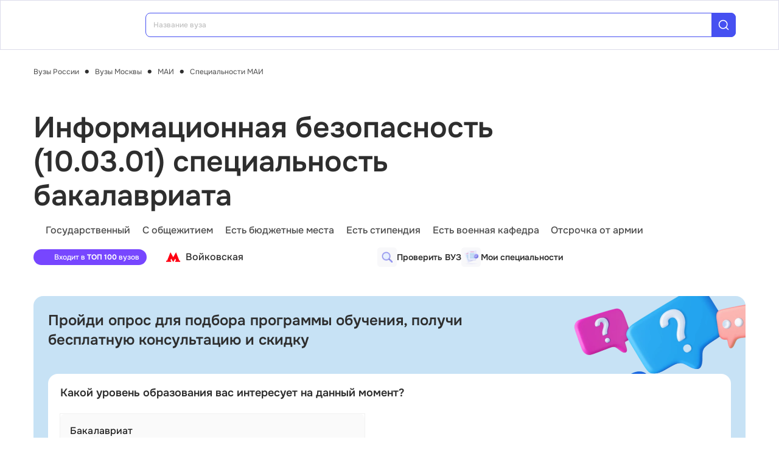

--- FILE ---
content_type: text/html; charset=utf-8
request_url: https://vuz.edunetwork.ru/77/v359/sv743/s64/
body_size: 20827
content:
<!DOCTYPE html><html lang=ru dir=ltr><head><title>Информационная безопасность (10.03.01) специальность бакалавриата в МАИ 2026</title><meta name="yandex-verification" content="4ecf30ba0913113d" data-qmeta="yandexVerification"><meta name="google-site-verification" content="Xzk-kFTUwY8sGJqJwFgtsnv3JMd4E9N1yF1zx74Os90" data-qmeta="googleSiteVerification"><meta name="description" content="Информационная безопасность (10.03.01) в Московский авиационный институт — Институт № 4 «Радиоэлектроника, инфокоммуникации и информационная безопасность»: бюджетные и платные места, проходной балл ЕГЭ, стоимость обучения в 2026 году" data-qmeta="description"><meta name="keywords" content="Московский авиационный институт МАИ специальности бакалавриат проходной балл ЕГЭ стоимость обучения" data-qmeta="keywords"><meta property="og:title" content="Информационная безопасность (10.03.01) специальность бакалавриата в МАИ 2026" data-qmeta="ogTitle"><meta name="og:description" content="Информационная безопасность (10.03.01) в Московский авиационный институт — Институт № 4 «Радиоэлектроника, инфокоммуникации и информационная безопасность»: бюджетные и платные места, проходной балл ЕГЭ, стоимость обучения в 2026 году" data-qmeta="ogDescription"><meta name="og:image" content="https://vuz.edunetwork.ru/favicon.ico" data-qmeta="ogImage"><meta property="og:type" content="website" data-qmeta="ogType"><meta property="og:site_name" content="Едунетворк – вузы и колледжи" data-qmeta="ogSiteName"><meta property="og:url" content="https://vuz.edunetwork.ru/77/v359/sv743/s64/" data-qmeta="ogUrl"><meta property="og:site" content="https://vuz.edunetwork.ru/77/v359/sv743/s64/" data-qmeta="ogSite"><link rel="canonical" href="https://vuz.edunetwork.ru/77/v359/sv743/s64/" data-qmeta="canonical"><script type="application/ld+json" data-qmeta="soBreadcrumbs">{"@context":"https://schema.org","@type":"BreadcrumbList","itemListElement":[{"@type":"ListItem","position":1,"name":"Вузы России","item":"https://vuz.edunetwork.ru/"},{"@type":"ListItem","position":2,"name":"Вузы Москвы","item":"https://vuz.edunetwork.ru/77/"},{"@type":"ListItem","position":3,"name":"МАИ","item":"https://vuz.edunetwork.ru/77/v359/"},{"@type":"ListItem","position":4,"name":"Специальности МАИ","item":"https://vuz.edunetwork.ru/77/v359/specs/"},{"@type":"ListItem","position":5,"name":"Информационная безопасность (10.03.01) специальность бакалавриата"}]}</script><script type="application/ld+json" data-qmeta="soPortalOrganization">{"@context":"https://schema.org","@type":"Organization","name":"Edunetwork","url":"https://vuz.edunetwork.ru","logo":"https://vuz.edunetwork.ru/img/logo.svg","contactPoint":{"@type":"ContactPoint","telephone":"+7-800-302-36-20","contactType":"customer service","availableLanguage":["Russian"]}}</script><script type="application/ld+json" data-qmeta="soOrganization">{"@context":"https://schema.org","@type":"EducationalOrganization","name":"Вуз МАИ. Московский авиационный институт","url":"/77/v359/","logo":"https://storage.edunetwork.ru/vuz/330/logo/logo.jpg","address":{"@type":"PostalAddress","streetAddress":"Волоколамское шоссе, 4к6, 3 этаж","addressLocality":"Москва","addressRegion":"77","postalCode":"125993","addressCountry":"RU"},"contactPoint":[{"@type":"ContactPoint","telephone":"+7(499)1581044","contactType":"customer service","availableLanguage":["Russian"]},{"@type":"ContactPoint","telephone":"+7(499)1101671","contactType":"customer service","availableLanguage":["Russian"]}],"email":"priem@mai.ru","sameAs":["https://vk.com/edunetwork","https://www.youtube.com/channel/UCZVYtYxng58TUKOCUm5xbzQ/featured","https://dzen.ru/edunetwork","https://t.me/edunetworkru"],"description":"Информационная безопасность (10.03.01) в Московский авиационный институт — Институт № 4 «Радиоэлектроника, инфокоммуникации и информационная безопасность»: бюджетные и платные места, проходной балл ЕГЭ, стоимость обучения в 2026 году"}</script><script type="text/javascript" defer data-qmeta="yandexMetrika">(function(m,e,t,r,i,k,a){m[i]=m[i]||function(){(m[i].a=m[i].a||[]).push(arguments)};m[i].l=1*new Date();for(var j=0;j<document.scripts.length;j++){if(document.scripts[j].src===r){return}}k=e.createElement(t),a=e.getElementsByTagName(t)[0],k.async=1,k.src=r,a.parentNode.insertBefore(k,a)})(window,document,"script","https://mc.yandex.ru/metrika/tag.js","ym");ym(1493507,"init",{clickmap:true,trackLinks:true,accurateTrackBounce:true,webvisor:true});</script><script type="text/javascript" defer data-qmeta="googleTagManager">(function(w,d,s,l,i){w[l]=w[l]||[];w[l].push({"gtm.start":new Date().getTime(),event:"gtm.js"});var f=d.getElementsByTagName(s)[0],j=d.createElement(s),dl=l!="dataLayer"?"&l="+l:"";j.async=true;j.src="https://www.googletagmanager.com/gtm.js?id="+i+dl;f.parentNode.insertBefore(j,f)})(window,document,"script","dataLayer","GTM-T2WP5BF");</script><script type="text/javascript" defer data-qmeta="topMail">var _tmr = window._tmr || (window._tmr = []);_tmr.push({id: "3638565", type: "pageView", start: (new Date()).getTime()});(function (d, w, id) {if (d.getElementById(id)) return;var ts = d.createElement("script"); ts.type = "text/javascript"; ts.async = true; ts.id = id;ts.src = "https://top-fwz1.mail.ru/js/code.js";var f = function () {var s = d.getElementsByTagName("script")[0]; s.parentNode.insertBefore(ts, s);};if (w.opera == "[object Opera]") { d.addEventListener("DOMContentLoaded", f, false); } else { f(); }})(document, window, "tmr-code");</script><script type="text/javascript" defer data-qmeta="varioqub">
    (function(e, x, pe, r, i, me, nt){
    e[i]=e[i]||function(){(e[i].a=e[i].a||[]).push(arguments)},
    me=x.createElement(pe),me.async=1,me.src=r,nt=x.getElementsByTagName(pe)[0],me.addEventListener('error',function(){function cb(t){t=t[t.length-1],'function'==typeof t&&t({flags:{}})};Array.isArray(e[i].a)&&e[i].a.forEach(cb);e[i]=function(){cb(arguments)}}),nt.parentNode.insertBefore(me,nt)})
    (window, document, 'script', 'https://abt.s3.yandex.net/expjs/latest/exp.js', 'ymab');
    ymab('metrika.1493507', 'init'/*, {clientFeatures}, {callback}*/);
  </script><base href=/ ><meta charset=utf-8><meta name=format-detection content="telephone=no"><meta name=msapplication-tap-highlight content=no><meta name=viewport content="user-scalable=no,initial-scale=1,maximum-scale=1,minimum-scale=1,width=device-width"><link rel=apple-touch-icon sizes=180x180 href=/apple-touch-icon.png><link rel=icon type=image/png sizes=32x32 href=/favicon-32x32.png><link rel=icon type=image/png sizes=16x16 href=/favicon-16x16.png><link rel=manifest href=/site.webmanifest><link rel=mask-icon href=/safari-pinned-tab.svg color=#5bbad5><meta name=apple-mobile-web-app-title content=Edunetwork><meta name=application-name content=Edunetwork><meta name=msapplication-TileColor content=#da532c><meta name=theme-color content=#ffffff> <link rel="stylesheet" href="/css/vendor.34bc4b16.css"><link rel="stylesheet" href="/css/app.9ef9ac64.css"><link rel="stylesheet" href="/css/118.327e50dc.css"><link rel="stylesheet" href="/css/chunk-common.f3eebb63.css"><link rel="stylesheet" href="/css/439.7ee3947c.css"></head><body class="desktop no-touch body--light" data-server-rendered><noscript data-qmeta="topMail"><div><img src="https://top-fwz1.mail.ru/counter?id=3638565;js=na" style="position:absolute;left:-9999px;" alt="Top.Mail.Ru" /></div></noscript><script id="qmeta-init">window.__Q_META__={"title":"Информационная безопасность (10.03.01) специальность бакалавриата в МАИ 2026","meta":{"yandexVerification":{"name":"yandex-verification","content":"4ecf30ba0913113d"},"googleSiteVerification":{"name":"google-site-verification","content":"Xzk-kFTUwY8sGJqJwFgtsnv3JMd4E9N1yF1zx74Os90"},"description":{"name":"description","content":"Информационная безопасность (10.03.01) в Московский авиационный институт — Институт № 4 «Радиоэлектроника, инфокоммуникации и информационная безопасность»: бюджетные и платные места, проходной балл ЕГЭ, стоимость обучения в 2026 году"},"keywords":{"name":"keywords","content":"Московский авиационный институт МАИ специальности бакалавриат проходной балл ЕГЭ стоимость обучения"},"ogTitle":{"property":"og:title","content":"Информационная безопасность (10.03.01) специальность бакалавриата в МАИ 2026"},"ogDescription":{"name":"og:description","content":"Информационная безопасность (10.03.01) в Московский авиационный институт — Институт № 4 «Радиоэлектроника, инфокоммуникации и информационная безопасность»: бюджетные и платные места, проходной балл ЕГЭ, стоимость обучения в 2026 году"},"ogImage":{"name":"og:image","content":"https://vuz.edunetwork.ru/favicon.ico"},"ogType":{"property":"og:type","content":"website"},"ogSiteName":{"property":"og:site_name","content":"Едунетворк – вузы и колледжи"},"ogUrl":{"property":"og:url","content":"https://vuz.edunetwork.ru/77/v359/sv743/s64/"},"ogSite":{"property":"og:site","content":"https://vuz.edunetwork.ru/77/v359/sv743/s64/"}},"link":{"canonical":{"rel":"canonical","href":"https://vuz.edunetwork.ru/77/v359/sv743/s64/"}},"htmlAttr":{},"bodyAttr":{},"script":{"soBreadcrumbs":{"type":"application/ld+json","innerHTML":"{\"@context\":\"https://schema.org\",\"@type\":\"BreadcrumbList\",\"itemListElement\":[{\"@type\":\"ListItem\",\"position\":1,\"name\":\"Вузы России\",\"item\":\"https://vuz.edunetwork.ru/\"},{\"@type\":\"ListItem\",\"position\":2,\"name\":\"Вузы Москвы\",\"item\":\"https://vuz.edunetwork.ru/77/\"},{\"@type\":\"ListItem\",\"position\":3,\"name\":\"МАИ\",\"item\":\"https://vuz.edunetwork.ru/77/v359/\"},{\"@type\":\"ListItem\",\"position\":4,\"name\":\"Специальности МАИ\",\"item\":\"https://vuz.edunetwork.ru/77/v359/specs/\"},{\"@type\":\"ListItem\",\"position\":5,\"name\":\"Информационная безопасность (10.03.01) специальность бакалавриата\"}]}"},"soPortalOrganization":{"type":"application/ld+json","innerHTML":"{\"@context\":\"https://schema.org\",\"@type\":\"Organization\",\"name\":\"Edunetwork\",\"url\":\"https://vuz.edunetwork.ru\",\"logo\":\"https://vuz.edunetwork.ru/img/logo.svg\",\"contactPoint\":{\"@type\":\"ContactPoint\",\"telephone\":\"+7-800-302-36-20\",\"contactType\":\"customer service\",\"availableLanguage\":[\"Russian\"]}}"},"soOrganization":{"type":"application/ld+json","innerHTML":"{\"@context\":\"https://schema.org\",\"@type\":\"EducationalOrganization\",\"name\":\"Вуз МАИ. Московский авиационный институт\",\"url\":\"/77/v359/\",\"logo\":\"https://storage.edunetwork.ru/vuz/330/logo/logo.jpg\",\"address\":{\"@type\":\"PostalAddress\",\"streetAddress\":\"Волоколамское шоссе, 4к6, 3 этаж\",\"addressLocality\":\"Москва\",\"addressRegion\":\"77\",\"postalCode\":\"125993\",\"addressCountry\":\"RU\"},\"contactPoint\":[{\"@type\":\"ContactPoint\",\"telephone\":\"+7(499)1581044\",\"contactType\":\"customer service\",\"availableLanguage\":[\"Russian\"]},{\"@type\":\"ContactPoint\",\"telephone\":\"+7(499)1101671\",\"contactType\":\"customer service\",\"availableLanguage\":[\"Russian\"]}],\"email\":\"priem@mai.ru\",\"sameAs\":[\"https://vk.com/edunetwork\",\"https://www.youtube.com/channel/UCZVYtYxng58TUKOCUm5xbzQ/featured\",\"https://dzen.ru/edunetwork\",\"https://t.me/edunetworkru\"],\"description\":\"Информационная безопасность (10.03.01) в Московский авиационный институт — Институт № 4 «Радиоэлектроника, инфокоммуникации и информационная безопасность»: бюджетные и платные места, проходной балл ЕГЭ, стоимость обучения в 2026 году\"}"},"yandexMetrika":{"type":"text/javascript","innerHTML":"(function(m,e,t,r,i,k,a){m[i]=m[i]||function(){(m[i].a=m[i].a||[]).push(arguments)};m[i].l=1*new Date();for(var j=0;j<document.scripts.length;j++){if(document.scripts[j].src===r){return}}k=e.createElement(t),a=e.getElementsByTagName(t)[0],k.async=1,k.src=r,a.parentNode.insertBefore(k,a)})(window,document,\"script\",\"https://mc.yandex.ru/metrika/tag.js\",\"ym\");ym(1493507,\"init\",{clickmap:true,trackLinks:true,accurateTrackBounce:true,webvisor:true});","defer":true},"googleTagManager":{"type":"text/javascript","innerHTML":"(function(w,d,s,l,i){w[l]=w[l]||[];w[l].push({\"gtm.start\":new Date().getTime(),event:\"gtm.js\"});var f=d.getElementsByTagName(s)[0],j=d.createElement(s),dl=l!=\"dataLayer\"?\"&l=\"+l:\"\";j.async=true;j.src=\"https://www.googletagmanager.com/gtm.js?id=\"+i+dl;f.parentNode.insertBefore(j,f)})(window,document,\"script\",\"dataLayer\",\"GTM-T2WP5BF\");","defer":true},"topMail":{"type":"text/javascript","innerHTML":"var _tmr = window._tmr || (window._tmr = []);_tmr.push({id: \"3638565\", type: \"pageView\", start: (new Date()).getTime()});(function (d, w, id) {if (d.getElementById(id)) return;var ts = d.createElement(\"script\"); ts.type = \"text/javascript\"; ts.async = true; ts.id = id;ts.src = \"https://top-fwz1.mail.ru/js/code.js\";var f = function () {var s = d.getElementsByTagName(\"script\")[0]; s.parentNode.insertBefore(ts, s);};if (w.opera == \"[object Opera]\") { d.addEventListener(\"DOMContentLoaded\", f, false); } else { f(); }})(document, window, \"tmr-code\");","defer":true},"varioqub":{"type":"text/javascript","innerHTML":"\n    (function(e, x, pe, r, i, me, nt){\n    e[i]=e[i]||function(){(e[i].a=e[i].a||[]).push(arguments)},\n    me=x.createElement(pe),me.async=1,me.src=r,nt=x.getElementsByTagName(pe)[0],me.addEventListener('error',function(){function cb(t){t=t[t.length-1],'function'==typeof t&&t({flags:{}})};Array.isArray(e[i].a)&&e[i].a.forEach(cb);e[i]=function(){cb(arguments)}}),nt.parentNode.insertBefore(me,nt)})\n    (window, document, 'script', 'https://abt.s3.yandex.net/expjs/latest/exp.js', 'ymab');\n    ymab('metrika.1493507', 'init'/*, {clientFeatures}, {callback}*/);\n  ","defer":true}}}</script> <div id=q-app><!--[--><div class="q-layout q-layout--standard s-layout" style="min-height:0px;" tabindex="-1"><!----><!----><header class="q-header q-layout__section--marginal fixed-top m-header" style=""><div class="container"><div class="q-toolbar row no-wrap items-center m-header__toolbar" role="toolbar"><a href="https://edunetwork.ru" title="Edunetwork" class="m-header__logo"><div class="q-img q-img--menu" style="width:41px;" role="img" aria-label="Edunetwork-logo"><div style="padding-bottom:56.24929688378895%;"></div><div class="q-img__content absolute-full q-anchor--skip"></div></div></a><button class="q-btn q-btn-item non-selectable no-outline q-btn--flat q-btn--rectangle text-dark q-btn--actionable q-focusable q-hoverable q-btn--no-uppercase m-header__city-select gt-md a-ml-8 m-header--btn" style="" tabindex="0" type="button"><span class="q-focus-helper"></span><span class="q-btn__content text-center col items-center q-anchor--skip justify-center row no-wrap text-no-wrap"><span class="text-medium-s ellipsis">Выберите город</span><i class="q-icon notranslate material-symbols-outlined a-ml-8" style="" aria-hidden="true" role="presentation">expand_more</i></span></button><div class="a-header-org-search m-header__search"><div class="a-header-org-search__wrap"><label class="q-field row no-wrap items-start q-field--filled q-select q-field--auto-height q-select--with-input q-select--without-chips q-select--single a-header-org-search__search" style=""><!----><div class="q-field__inner relative-position col self-stretch"><div class="q-field__control relative-position row no-wrap bg-blue-gray text-stroke" tabindex="-1"><div class="q-field__control-container col relative-position row no-wrap q-anchor--skip"><div class="q-field__native row items-center"><input class="q-field__input q-placeholder col text-medium-xs" style="" value type="search" tabindex="0" role="combobox" aria-readonly="false" aria-autocomplete="list" aria-expanded="false" aria-controls="null_lb" placeholder="Название вуза"></div><!----></div><div class="q-field__append q-field__marginal row no-wrap items-center"><div class="a-header-org-search__append"><i class="q-icon" style="font-size:1.3rem;" aria-hidden="true" role="presentation"><svg viewBox="0 0 20 20"><use xlink:href="/icons/edu.svg?20251121-2125#search_1"></use></svg></i></div></div><!----><!----></div><!----></div><!----></label></div></div><div class="m-header__subdomains row gt-md"><a class="q-btn q-btn-item non-selectable no-outline q-btn--flat q-btn--rectangle q-btn--square text-white q-btn--actionable q-focusable q-hoverable q-btn--no-uppercase q-btn--square a-header-subdomain a-header-subdomain--active text-medium-s col a-mr-8" style="" tabindex="0"><span class="q-focus-helper"></span><span class="q-btn__content text-center col items-center q-anchor--skip justify-center row"><span class="block">Вузы</span></span></a><a class="q-btn q-btn-item non-selectable no-outline q-btn--flat q-btn--rectangle q-btn--square text-dark q-btn--actionable q-focusable q-hoverable q-btn--no-uppercase q-btn--square a-header-subdomain text-medium-s col" style="" tabindex="0" href="https://college.edunetwork.ru"><span class="q-focus-helper"></span><span class="q-btn__content text-center col items-center q-anchor--skip justify-center row"><span class="block">Колледжи</span></span></a></div><!----><button class="q-btn q-btn-item non-selectable no-outline q-btn--outline q-btn--rectangle text-primary q-btn--actionable q-focusable q-hoverable a-button text-medium-m m-header__login m-header__login--unauthorized a-button--sm gt-md m-header__login m-header__login--unauthorized a-button--sm gt-md" style="--0dd27626:unset;" tabindex="0" type="button"><span class="q-focus-helper"></span><span class="q-btn__content text-center col items-center q-anchor--skip justify-center row"><span class="block">Войти</span><!--[--><!--]--></span></button><!----><ul class="a-header-menu-list text-medium-s m-header__menu gt-md"><!--[--><li><a href="/100/" class=""><!--[-->Топ-100 Вузов<!--]--></a></li><li><a href="https://edunetwork.ru/test/prof/"><!--[-->Профтест<!--]--></a></li><li><a href="/77/ege/" class=""><!--[-->Калькулятор ЕГЭ/ОГЭ<!--]--></a></li><li><a href="https://edunetwork.ru/professions/"><!--[-->Каталог профессий<!--]--></a></li><li><a href="/abiturientam/" class=""><!--[-->Для абитуриентов<!--]--></a></li><li><a href="https://edunetwork.ru/blog/"><!--[-->Блог<!--]--></a></li><!--]--></ul></div></div><!----></header><div class="q-drawer-container"><aside class="q-drawer q-drawer--right q-layout--prevent-focus q-drawer--standard fixed" style="width:0px;transform:translateX(0px);top:128px;"><div class="q-drawer__content fit scroll column m-burger"><div class="q-scrollarea m-burger__scroll"><div class="q-scrollarea__container scroll relative-position fit hide-scrollbar"><div class="q-scrollarea__content absolute" style=""><!----><div class="container"><div class="q-list a-burger-item text-medium-s"><div class="q-item q-item-type row no-wrap q-item--clickable q-link cursor-pointer q-focusable q-hoverable a-menu-item text-dark" style="" role="listitem" tabindex="0"><div class="q-focus-helper" tabindex="-1"></div><div class="q-item__section column q-item__section--side justify-center q-item__section--avatar a-menu-item__icon"><i class="q-icon" style="font-size:1.375rem;" aria-hidden="true" role="presentation"><svg viewBox="0 0 23 22"><use xlink:href="/icons/edu.svg?20251121-2125#map_pin"></use></svg></i></div><div class="q-item__section column q-item__section--main justify-center"><div style="" class="q-item__label">Выберите город</div></div></div><!--[--><!--]--></div><div class="q-list a-burger-item text-medium-s m-burger__item"><div class="q-item q-item-type row no-wrap q-item--clickable q-link cursor-pointer q-focusable q-hoverable a-menu-item text-dark m-burger__item m-burger__item" style="" role="listitem" tabindex="0"><div class="q-focus-helper" tabindex="-1"></div><div class="q-item__section column q-item__section--side justify-center q-item__section--avatar a-menu-item__icon"><i class="q-icon" style="font-size:1.375rem;" aria-hidden="true" role="presentation"><svg viewBox="0 0 22 22"><use xlink:href="/icons/edu.svg?20251121-2125#account_circle"></use></svg></i></div><div class="q-item__section column q-item__section--main justify-center"><div style="" class="q-item__label">Войти в профиль</div></div></div><!--[--><!--]--></div><!----><a href="/favorites/org/" class=""><!--[--><div class="q-list a-burger-item text-medium-s m-burger__item"><div class="q-item q-item-type row no-wrap q-item--clickable q-link cursor-pointer q-focusable q-hoverable a-menu-item text-dark m-burger__item m-burger__item" style="" role="listitem" tabindex="0"><div class="q-focus-helper" tabindex="-1"></div><div class="q-item__section column q-item__section--side justify-center q-item__section--avatar a-menu-item__icon"><i class="q-icon" style="font-size:1.375rem;" aria-hidden="true" role="presentation"><svg viewBox="0 0 20 20"><use xlink:href="/icons/edu.svg?20251121-2125#favorite"></use></svg></i></div><div class="q-item__section column q-item__section--main justify-center"><div style="" class="q-item__label">Избранное</div></div></div><!--[--><!--]--></div><!--]--></a><a href="/100/" class=""><!--[--><div class="q-list a-burger-item text-medium-s m-burger__item"><div class="q-item q-item-type row no-wrap q-item--clickable q-link cursor-pointer q-focusable q-hoverable a-menu-item text-dark m-burger__item m-burger__item" style="" role="listitem" tabindex="0"><div class="q-focus-helper" tabindex="-1"></div><div class="q-item__section column q-item__section--side justify-center q-item__section--avatar a-menu-item__icon"><i class="q-icon" style="font-size:1.375rem;" aria-hidden="true" role="presentation"><svg viewBox="0 0 20 20"><use xlink:href="/icons/edu.svg?20251121-2125#chart_zoom"></use></svg></i></div><div class="q-item__section column q-item__section--main justify-center"><div style="" class="q-item__label">ТОП-100 Вузов</div></div></div><!--[--><!--]--></div><!--]--></a><div class="q-expansion-item q-item-type q-expansion-item--collapsed q-expansion-item--standard a-burger-expansion-item"><div class="q-expansion-item__container relative-position"><div class="q-item q-item-type row no-wrap q-item--clickable q-link cursor-pointer q-focusable q-hoverable a-burger-expansion-item__header" style="" role="button" tabindex="0" aria-expanded="false" aria-label="Расширять"><div class="q-focus-helper" tabindex="-1"></div><h6 class="a-burger-expansion-item__title"> Сервисы для абитуриентов </h6><div class="q-item__section column q-item__section--side justify-center q-focusable relative-position cursor-pointer a-burger-expansion-item__expansion-icon"><i class="q-icon notranslate material-symbols-outlined q-expansion-item__toggle-icon" style="" aria-hidden="true" role="presentation">keyboard_arrow_down</i></div></div><div class="q-expansion-item__content relative-position" style="display:none;"><!--[--><a href="/dist/" class=""><!--[--><div class="q-list a-burger-item text-medium-s"><div class="q-item q-item-type row no-wrap q-item--clickable q-link cursor-pointer q-focusable q-hoverable a-menu-item text-dark" style="" role="listitem" tabindex="0"><div class="q-focus-helper" tabindex="-1"></div><div class="q-item__section column q-item__section--side justify-center q-item__section--avatar a-menu-item__icon"><i class="q-icon notranslate material-symbols-outlined" style="font-size:;" aria-hidden="true" role="presentation">language</i></div><div class="q-item__section column q-item__section--main justify-center"><div style="" class="q-item__label">Образование дистанционно</div></div></div><!--[--><!--]--></div><!--]--></a><a href="/favorites/spec/" class=""><!--[--><div class="q-list a-burger-item text-medium-s"><div class="q-item q-item-type row no-wrap q-item--clickable q-link cursor-pointer q-focusable q-hoverable a-menu-item text-dark" style="" role="listitem" tabindex="0"><div class="q-focus-helper" tabindex="-1"></div><div class="q-item__section column q-item__section--side justify-center q-item__section--avatar a-menu-item__icon"><i class="q-icon" style="font-size:1.375rem;" aria-hidden="true" role="presentation"><svg viewBox="0 0 22 22"><use xlink:href="/icons/edu.svg?20251121-2125#book"></use></svg></i></div><div class="q-item__section column q-item__section--main justify-center"><div style="" class="q-item__label">Мои специальности</div></div></div><!--[--><!--]--></div><!--]--></a><a href="https://edunetwork.ru/professions/"><!--[--><div class="q-list a-burger-item text-medium-s"><div class="q-item q-item-type row no-wrap q-item--clickable q-link cursor-pointer q-focusable q-hoverable a-menu-item text-dark" style="" role="listitem" tabindex="0"><div class="q-focus-helper" tabindex="-1"></div><div class="q-item__section column q-item__section--side justify-center q-item__section--avatar a-menu-item__icon"><i class="q-icon" style="font-size:1.375rem;" aria-hidden="true" role="presentation"><svg viewBox="0 0 20 21"><use xlink:href="/icons/edu.svg?20251121-2125#paper"></use></svg></i></div><div class="q-item__section column q-item__section--main justify-center"><div style="" class="q-item__label">Каталог профессий</div></div></div><!--[--><!--]--></div><!--]--></a><a href="/checkVuz/" class=""><!--[--><div class="q-list a-burger-item text-medium-s"><div class="q-item q-item-type row no-wrap q-item--clickable q-link cursor-pointer q-focusable q-hoverable a-menu-item text-dark" style="" role="listitem" tabindex="0"><div class="q-focus-helper" tabindex="-1"></div><div class="q-item__section column q-item__section--side justify-center q-item__section--avatar a-menu-item__icon"><i class="q-icon" style="font-size:1.375rem;" aria-hidden="true" role="presentation"><svg viewBox="0 0 20 21"><use xlink:href="/icons/edu.svg?20251121-2125#search_in_rectangle"></use></svg></i></div><div class="q-item__section column q-item__section--main justify-center"><div style="" class="q-item__label">Проверить вуз</div></div></div><!--[--><!--]--></div><!--]--></a><a href="https://edunetwork.ru/test/prof/"><!--[--><div class="q-list a-burger-item text-medium-s"><div class="q-item q-item-type row no-wrap q-item--clickable q-link cursor-pointer q-focusable q-hoverable a-menu-item text-dark" style="" role="listitem" tabindex="0"><div class="q-focus-helper" tabindex="-1"></div><div class="q-item__section column q-item__section--side justify-center q-item__section--avatar a-menu-item__icon"><i class="q-icon" style="font-size:1.375rem;" aria-hidden="true" role="presentation"><svg viewBox="0 0 20 21"><use xlink:href="/icons/edu.svg?20251121-2125#quiz_cards"></use></svg></i></div><div class="q-item__section column q-item__section--main justify-center"><div style="" class="q-item__label">Профтест</div></div></div><!--[--><!--]--></div><!--]--></a><a href="https://edunetwork.ru/blog/"><!--[--><div class="q-list a-burger-item text-medium-s"><div class="q-item q-item-type row no-wrap q-item--clickable q-link cursor-pointer q-focusable q-hoverable a-menu-item text-dark" style="" role="listitem" tabindex="0"><div class="q-focus-helper" tabindex="-1"></div><div class="q-item__section column q-item__section--side justify-center q-item__section--avatar a-menu-item__icon"><i class="q-icon" style="font-size:1.375rem;" aria-hidden="true" role="presentation"><svg viewBox="0 0 20 20"><use xlink:href="/icons/edu.svg?20251121-2125#post_add"></use></svg></i></div><div class="q-item__section column q-item__section--main justify-center"><div style="" class="q-item__label">Блог</div></div></div><!--[--><!--]--></div><!--]--></a><!--]--></div></div></div><div class="q-tabs row no-wrap items-center q-tabs--not-scrollable q-tabs--vertical q-tabs__arrows--inside q-tabs--mobile-without-arrows text-medium-m a-switcher a-my-24" role="tablist"><!----><div class="q-tabs__content scroll--mobile row no-wrap items-center self-stretch hide-scrollbar relative-position q-tabs__content--align-justify"><!--[--><div class="q-tab relative-position self-stretch flex flex-center text-center q-tab--inactive q-tab--no-caps q-focusable q-hoverable cursor-pointer text-medium-m" tabindex="0" role="tab" aria-selected="false"><div class="q-focus-helper" tabindex="-1"></div><div class="q-tab__content self-stretch flex-center relative-position q-anchor--skip non-selectable column"><div class="q-tab__label">Вузы</div></div><div class="q-tab__indicator absolute-right"></div></div><div class="q-tab relative-position self-stretch flex flex-center text-center q-tab--inactive q-tab--no-caps q-focusable q-hoverable cursor-pointer text-medium-m" tabindex="0" role="tab" aria-selected="false"><div class="q-focus-helper" tabindex="-1"></div><div class="q-tab__content self-stretch flex-center relative-position q-anchor--skip non-selectable column"><div class="q-tab__label">Колледжи</div></div><div class="q-tab__indicator absolute-right"></div></div><!--]--></div><i class="q-icon notranslate material-symbols-outlined q-tabs__arrow q-tabs__arrow--left absolute q-tab__icon" style="" aria-hidden="true" role="presentation">keyboard_arrow_up</i><i class="q-icon notranslate material-symbols-outlined q-tabs__arrow q-tabs__arrow--right absolute q-tab__icon q-tabs__arrow--faded" style="" aria-hidden="true" role="presentation">keyboard_arrow_down</i></div></div></div><!----></div><!----><div class="q-scrollarea__bar q-scrollarea__bar--v absolute-right q-scrollarea__bar--invisible" style="" aria-hidden="true"></div><div class="q-scrollarea__bar q-scrollarea__bar--h absolute-bottom q-scrollarea__bar--invisible" style="" aria-hidden="true"></div><div class="q-scrollarea__thumb q-scrollarea__thumb--v absolute-right q-scrollarea__thumb--invisible" style="top:0px;height:0px;" aria-hidden="true"></div><div class="q-scrollarea__thumb q-scrollarea__thumb--h absolute-bottom q-scrollarea__thumb--invisible" style="left:0px;width:0px;" aria-hidden="true"></div></div></div></aside></div><!--[--><!--[--><div ya-event-quiz-start="quiz_spec_start" ya-event-quiz-success="quiz_spec_success"><div class="m-breadcrumbs container-scrollable a-mt-16 section--sidebar-padding"><div class="q-breadcrumbs m-breadcrumbs__breadcrumbs text-regular-xs"><div class="flex items-center justify-start q-gutter-sm"><div class="flex items-center text-primary"><a class="q-breadcrumbs__el q-link flex inline items-center relative-position q-link--focusable q-router-link--active m-breadcrumbs__breadcrumbs-el" href="/">Вузы России</a></div><div class="q-breadcrumbs__separator">•</div><div class="flex items-center text-primary"><a class="q-breadcrumbs__el q-link flex inline items-center relative-position q-link--focusable m-breadcrumbs__breadcrumbs-el" href="/77/">Вузы Москвы</a></div><div class="q-breadcrumbs__separator">•</div><div class="flex items-center text-primary"><a class="q-breadcrumbs__el q-link flex inline items-center relative-position q-link--focusable q-router-link--active m-breadcrumbs__breadcrumbs-el" href="/77/v359/">МАИ</a></div><div class="q-breadcrumbs__separator">•</div><div class="flex items-center q-breadcrumbs--last"><a class="q-breadcrumbs__el q-link flex inline items-center relative-position q-link--focusable m-breadcrumbs__breadcrumbs-el" href="/77/v359/specs/">Специальности МАИ</a></div></div></div></div><section class="s-main-section s-org-head section--sidebar-padding"><div class="container"><!--[--><aside class="m-org-side m-org-side--detail m-org-side--dense"><!--[--><!--]--><div class="m-org-side__logo-wrapper"><div class="q-img q-img--menu m-org-side__logo" style="" role="img"><div style="padding-bottom:100%;"></div><div class="q-img__content absolute-full q-anchor--skip"></div></div></div><!----><div class="m-listing-side__section m-listing-side m-org-side--bg"><!--[--><!--[--><a href="/checkVuz/" class="m-listing-side__item"><div class="m-listing-side__icon"><img src="/3dicons/magnify.webp" style="width:24px;" alt></div><div class="m-listing-side__title-wrapper"><div class="m-listing-side__title text-medium-l">Проверить ВУЗ</div><!----></div></a><!--]--><!--[--><a href="/favorites/spec/" class="m-listing-side__item"><div class="m-listing-side__icon"><img src="/3dicons/docs.webp" style="width:32px;" alt></div><div class="m-listing-side__title-wrapper"><div class="m-listing-side__title text-medium-l">Мои специальности</div><!----></div></a><!--]--><!--]--></div><!----><!----><!----></aside><h1 class="s-org-head__title">Информационная безопасность (10.03.01) специальность бакалавриата</h1><div class="m-org-tags2 a-mt-16"><!--[--><span><div class="q-chip row inline no-wrap items-center q-chip--dense bg-inherit text-gray text-medium-m" style=""><i class="q-icon notranslate material-symbols-outlined q-chip__icon q-chip__icon--left" style="" aria-hidden="true" role="presentation">check</i><div class="q-chip__content col row no-wrap items-center q-anchor--skip"><div class="ellipsis">Государственный</div></div></div></span><span><div class="q-chip row inline no-wrap items-center q-chip--dense bg-inherit text-gray text-medium-m" style=""><i class="q-icon notranslate material-symbols-outlined q-chip__icon q-chip__icon--left" style="" aria-hidden="true" role="presentation">check</i><div class="q-chip__content col row no-wrap items-center q-anchor--skip"><div class="ellipsis">С общежитием</div></div></div></span><span><div class="q-chip row inline no-wrap items-center q-chip--dense bg-inherit text-gray text-medium-m" style=""><i class="q-icon notranslate material-symbols-outlined q-chip__icon q-chip__icon--left" style="" aria-hidden="true" role="presentation">check</i><div class="q-chip__content col row no-wrap items-center q-anchor--skip"><div class="ellipsis">Есть бюджетные места</div></div></div></span><span><div class="q-chip row inline no-wrap items-center q-chip--dense bg-inherit text-gray text-medium-m" style=""><i class="q-icon notranslate material-symbols-outlined q-chip__icon q-chip__icon--left" style="" aria-hidden="true" role="presentation">check</i><div class="q-chip__content col row no-wrap items-center q-anchor--skip"><div class="ellipsis">Есть стипендия</div></div></div></span><span><div class="q-chip row inline no-wrap items-center q-chip--dense bg-inherit text-gray text-medium-m" style=""><i class="q-icon notranslate material-symbols-outlined q-chip__icon q-chip__icon--left" style="" aria-hidden="true" role="presentation">check</i><div class="q-chip__content col row no-wrap items-center q-anchor--skip"><div class="ellipsis">Есть военная кафедра</div></div></div></span><span><div class="q-chip row inline no-wrap items-center q-chip--dense bg-inherit text-gray text-medium-m" style=""><i class="q-icon notranslate material-symbols-outlined q-chip__icon q-chip__icon--left" style="" aria-hidden="true" role="presentation">check</i><div class="q-chip__content col row no-wrap items-center q-anchor--skip"><div class="ellipsis">Отсрочка от армии</div></div></div></span><!--]--></div><div class="s-org-head__additional-info row a-mt-16"><div class="m-org-info"><div class="m-org-info__item"><div class="m-top100 text-medium-xs" data-v-59148d33><i class="q-icon notranslate material-symbols-outlined a-mr-8 --filled" style="font-size:14px;" aria-hidden="true" role="presentation" data-v-59148d33>star</i><span data-v-59148d33>Входит в <b data-v-59148d33>ТОП 100</b> вузов</span></div></div><div class="m-org-info__item text-medium-m"><i class="q-icon m-org-info__icon" style="font-size:1.5rem;" aria-hidden="true" role="presentation"><img src="/icons/metro.svg"></i> Войковская</div></div><div class="m-compact-side-section md"><!--[--><a href="/checkVuz/" class="m-compact-side-section__item"><div class="m-compact-side-section__icon"><img src="/3dicons/magnify.webp" style="width:18px;" alt></div><div class="m-compact-side-section__title text-semibold-s">Проверить ВУЗ</div></a><a href="/favorites/spec/" class="m-compact-side-section__item"><div class="m-compact-side-section__icon"><img src="/3dicons/docs.webp" style="width:24px;" alt></div><div class="m-compact-side-section__title text-semibold-s">Мои специальности</div></a><!--]--></div></div><!----><div class="m-quiz-org-card m-quiz-org-card--start s-org-head__quiz"><div class="m-quiz-org-card__head"><h4 class="m-quiz-org-card__title">Пройди опрос для подбора программы обучения, получи бесплатную консультацию и скидку</h4></div><div class="a-simple-quiz"><div class="a-simple-quiz__main"><h5 class="a-simple-quiz__question">Какой уровень образования вас интересует на данный момент?</h5><div class="a-simple-quiz__options a-simple-quiz__options--select a-simple-quiz__options--wide-grid"><label class="q-field row no-wrap items-start q-field--borderless q-select q-field--auto-height q-select--without-input q-select--without-chips q-select--single q-field--float a-select" style=""><!----><div class="q-field__inner relative-position col self-stretch"><div class="q-field__control relative-position row no-wrap" tabindex="-1"><div class="q-field__control-container col relative-position row no-wrap q-anchor--skip"><div class="q-field__native row items-center"><span>Бакалавриат</span><input class="q-select__focus-target" value="Бакалавриат" readonly tabindex="0" role="combobox" aria-readonly="false" aria-autocomplete="none" aria-expanded="false" aria-controls="null_lb"></div><!----></div><div class="q-field__append q-field__marginal row no-wrap items-center"><div style="width:35px;height:35px;" class="a-button-close a-button-close--round a-select__close"><span></span><span></span></div></div><div class="q-field__append q-field__marginal row no-wrap items-center q-anchor--skip"><i class="q-icon notranslate material-symbols-outlined q-select__dropdown-icon" style="" aria-hidden="true" role="presentation">expand_more</i></div><!----></div><!----></div><!----></label></div></div><div class="a-simple-quiz__controls a-mt-24"><div class="a-simple-quiz__buttons"><button class="q-btn q-btn-item non-selectable no-outline q-btn--outline q-btn--rectangle text-primary q-btn--actionable q-focusable q-hoverable a-button text-medium-m a-simple-quiz__prev text-medium-s a-simple-quiz__prev text-medium-s" style="--0dd27626:unset;" tabindex="0" type="button" disabled><span class="q-focus-helper"></span><span class="q-btn__content text-center col items-center q-anchor--skip justify-center row"><i class="q-icon on-left notranslate material-symbols-outlined" style="" aria-hidden="true" role="img">arrow_back_ios</i><span class="block">Назад</span><!--[--><!--]--></span></button><button class="q-btn q-btn-item non-selectable no-outline q-btn--unelevated q-btn--rectangle bg-primary text-white q-btn--actionable q-focusable q-hoverable a-button text-medium-m a-simple-quiz__next text-medium-s a-simple-quiz__next text-medium-s" style="--0dd27626:unset;" tabindex="0" type="button"><span class="q-focus-helper"></span><span class="q-btn__content text-center col items-center q-anchor--skip justify-center row"><span class="block">Далее</span><!--[--><!--]--><i class="q-icon on-right notranslate material-symbols-outlined" style="" aria-hidden="true" role="img">arrow_forward_ios</i></span></button></div><div class="a-simple-quiz__indicator"><span class="text-medium-l"> Шаг 1/5</span></div></div></div></div><!--]--></div><!----></section><div class="m-tabs a-mt-64 a-mb-24 section--sidebar-padding m-tabs--separators"><div class="a-separator container --top"><hr class="q-separator q-separator--horizontal a-separator__line" style="" aria-orientation="horizontal"></div><div class="m-tabs__tabs-wrap container-scrollable"><div class="q-tabs row no-wrap items-center q-tabs--not-scrollable q-tabs--horizontal q-tabs__arrows--inside q-tabs--mobile-without-arrows m-tabs__tabs" role="tablist"><!----><div class="q-tabs__content scroll--mobile row no-wrap items-center self-stretch hide-scrollbar relative-position q-tabs__content--align-center"><!--[--><a class="q-tab relative-position self-stretch flex flex-center text-center q-tab--inactive q-tab--no-caps q-focusable q-hoverable cursor-pointer q-router-link--active m-tabs__tab text-medium-m m-tabs__tab text-medium-m" tabindex="0" role="tab" aria-selected="false" href="/77/v359/"><div class="q-focus-helper" tabindex="-1"></div><div class="q-tab__content self-stretch flex-center relative-position q-anchor--skip non-selectable column"><div class="q-tab__label">МАИ</div></div><div class="q-tab__indicator absolute-bottom text-transparent"></div></a><a class="q-tab relative-position self-stretch flex flex-center text-center q-tab--inactive q-tab--no-caps q-focusable q-hoverable cursor-pointer m-tabs__tab text-medium-m m-tabs__tab text-medium-m" tabindex="0" role="tab" aria-selected="false" href="/77/v359/faculties/"><div class="q-focus-helper" tabindex="-1"></div><div class="q-tab__content self-stretch flex-center relative-position q-anchor--skip non-selectable column"><div class="q-tab__label">Факультеты</div></div><div class="q-tab__indicator absolute-bottom text-transparent"></div></a><a class="q-tab relative-position self-stretch flex flex-center text-center q-tab--inactive q-tab--no-caps q-focusable q-hoverable cursor-pointer m-tabs__tab text-medium-m m-tabs__tab text-medium-m" tabindex="0" role="tab" aria-selected="false" href="/77/v359/specs/"><div class="q-focus-helper" tabindex="-1"></div><div class="q-tab__content self-stretch flex-center relative-position q-anchor--skip non-selectable column"><div class="q-tab__label">Специальности: 197</div></div><div class="q-tab__indicator absolute-bottom text-transparent"></div></a><a class="q-tab relative-position self-stretch flex flex-center text-center q-tab--inactive q-tab--no-caps q-focusable q-hoverable cursor-pointer m-tabs__tab text-medium-m m-tabs__tab text-medium-m" tabindex="0" role="tab" aria-selected="false" href="/77/v359/opinions/"><div class="q-focus-helper" tabindex="-1"></div><div class="q-tab__content self-stretch flex-center relative-position q-anchor--skip non-selectable column"><div class="q-tab__label">Отзывы: 2</div></div><div class="q-tab__indicator absolute-bottom text-transparent"></div></a><!--]--></div><i class="q-icon notranslate material-symbols-outlined q-tabs__arrow q-tabs__arrow--left absolute q-tab__icon" style="" aria-hidden="true" role="presentation">chevron_left</i><i class="q-icon notranslate material-symbols-outlined q-tabs__arrow q-tabs__arrow--right absolute q-tab__icon q-tabs__arrow--faded" style="" aria-hidden="true" role="presentation">chevron_right</i></div></div><div class="a-separator container --bottom"><hr class="q-separator q-separator--horizontal a-separator__line" style="" aria-orientation="horizontal"></div></div></div><section class="s-specialty-spec container s-vuz-section section--sidebar-padding"><div class="s-specialty-spec__wrapper"><h2 class="s-specialty-spec__title"> Проходной балл, количество бюджетных мест, стоимость обучения на специальность Информационная безопасность (10.03.01) </h2><div class="s-specialty-spec__item"><p class="s-specialty-spec__name text-medium-l"> Направления обучения </p><p class="s-specialty-spec__value text-regular-m">Безопасность телекоммуникационных систем</p></div><div class="s-specialty-spec__item"><p class="s-specialty-spec__name text-medium-l"> Форма обучения </p><p class="s-specialty-spec__value text-regular-m">Очно</p></div><div class="s-specialty-spec__item"><p class="s-specialty-spec__name text-medium-l"> Экзамены / испытания </p><p class="s-specialty-spec__value text-regular-m">Русский язык, Математика, Физика или Информатика и ИКТ.</p></div><div class="s-specialty-spec__item"><p class="s-specialty-spec__name text-medium-l"> Проходной балл бюджет / платное </p><p class="s-specialty-spec__value text-regular-m"><a href="javascript:void(0)" class="text-underline">Узнать проходной балл</a></p></div><div class="s-specialty-spec__item"><p class="s-specialty-spec__name text-medium-l"> Мест Бюджет / платное </p><p class="s-specialty-spec__value text-regular-m">0 / 60</p></div><div class="s-specialty-spec__item"><p class="s-specialty-spec__name text-medium-l"> Стоимость за год </p><p class="s-specialty-spec__value text-regular-m">406 210 ₽ </p></div></div></section><div id="quiz" class="s-quiz" org-id="330"><div class="container"><div class="q-img q-img--menu s-quiz__img" style="" role="img"><div style="padding-bottom:56.24929688378895%;"></div><div class="q-img__content absolute-full q-anchor--skip"></div></div><div class="s-quiz__head"><h2 class="s-quiz__title"> Подбери программу обучения </h2><p class="s-quiz__subtitle text-regular-m"> Пройди тест, получи свою идеальную подборку и полезные материалы для поступающих от Edunetwork </p></div><div class="quiz-questions"><div class="quiz-questions__options-wrap"><h5 class="quiz-questions__question">Какой уровень образования интересует на данный момент?</h5><div class="quiz-questions__options"><!--[--><div class="a-quiz-option"><div class="a-quiz-option__option text-regular-s"><span class="a-quiz-option__radio"></span><span>Колледж</span></div></div><div class="a-quiz-option"><div class="a-quiz-option__option text-regular-s"><span class="a-quiz-option__radio"></span><span>Бакалавриат</span></div></div><div class="a-quiz-option"><div class="a-quiz-option__option text-regular-s"><span class="a-quiz-option__radio"></span><span>Второе высшее образование</span></div></div><div class="a-quiz-option"><div class="a-quiz-option__option text-regular-s"><span class="a-quiz-option__radio"></span><span>Магистратура</span></div></div><div class="a-quiz-option"><div class="a-quiz-option__option text-regular-s"><span class="a-quiz-option__radio"></span><span>Аспирантура</span></div></div><div class="a-quiz-option"><div class="a-quiz-option__option text-regular-s"><span class="a-quiz-option__radio"></span><span>MBA</span></div></div><div class="a-quiz-option"><div class="a-quiz-option__option text-regular-s"><span class="a-quiz-option__radio"></span><span>Курсы повышения квалификации</span></div></div><div class="a-quiz-option"><div class="a-quiz-option__option text-regular-s"><span class="a-quiz-option__radio"></span><span>Репетиторство</span></div></div><div class="a-quiz-option"><div class="a-quiz-option__option text-regular-s"><span class="a-quiz-option__radio"></span><span>Онлайн-школа</span></div></div><!--]--></div><div class="quiz-questions__buttons"><button class="q-btn q-btn-item non-selectable no-outline q-btn--outline q-btn--rectangle text-primary q-btn--actionable q-focusable q-hoverable a-button text-medium-m quiz-questions__prev text-medium-s quiz-questions__prev text-medium-s" style="--0dd27626:unset;" tabindex="0" type="button" disabled><span class="q-focus-helper"></span><span class="q-btn__content text-center col items-center q-anchor--skip justify-center row"><i class="q-icon on-left notranslate material-symbols-outlined" style="" aria-hidden="true" role="img">arrow_back_ios</i><span class="block">Назад</span><!--[--><!--]--></span></button><!----></div></div></div></div><div class="a-running-line s-quiz__line"><!----><div class="a-running-line__inner"><div class="a-running-line__line"><!--[--><span class="text-white">ПЕРСОНАЛЬНАЯ ПОДБОРКА ПРОГРАММ</span><span class="text-white">ЧЕК-ЛИСТ В ПОДАРОК</span><span class="text-white">БЕСПЛАТНАЯ КОНСУЛЬТАЦИЯ</span><!--]--></div><div class="a-running-line__line"><!--[--><span class="text-white">ПЕРСОНАЛЬНАЯ ПОДБОРКА ПРОГРАММ</span><span class="text-white">ЧЕК-ЛИСТ В ПОДАРОК</span><span class="text-white">БЕСПЛАТНАЯ КОНСУЛЬТАЦИЯ</span><!--]--></div></div></div></div><!--]--><footer class="footer a-mb-56 md:a-mb-0"><div class="m-footer-top footer__top"><div class="m-footer-top__full container gt-sm"><!--[--><ul class="m-footer-top__column"><!--[--><li class="text-h6"><a href="https://vuz.edunetwork.ru/">Вузы</a></li><li class="text-regular-xs"><a href="https://vuz.edunetwork.ru/77/">Вузы Москвы</a></li><li class="text-regular-xs"><a href="https://vuz.edunetwork.ru/100/">Вузы России</a></li><li class="text-regular-xs"><a href="https://vuz.edunetwork.ru/77/d9/">Медицинские вузы Москвы</a></li><li class="text-regular-xs"><a href="https://vuz.edunetwork.ru/77/d1/">Технические вузы Москвы</a></li><li class="text-regular-xs"><a href="https://vuz.edunetwork.ru/77/d8/">Педагогические вузы Москвы</a></li><li class="text-regular-xs"><a href="https://vuz.edunetwork.ru/77/d46/">Психологические вузы Москвы</a></li><!--]--></ul><ul class="m-footer-top__column"><!--[--><li class="text-h6"><a href="https://college.edunetwork.ru/">Колледжи</a></li><li class="text-regular-xs"><a href="https://college.edunetwork.ru/77/">Колледжи Москвы</a></li><li class="text-regular-xs"><a href="https://college.edunetwork.ru/100/">Колледжи России</a></li><li class="text-regular-xs"><a href="https://college.edunetwork.ru/100/d1/">Медицинские колледжи Москвы</a></li><li class="text-regular-xs"><a href="https://college.edunetwork.ru/100/d41/">Технические колледжи Москвы</a></li><li class="text-regular-xs"><a href="https://college.edunetwork.ru/100/d2/">Педагогические колледжи Москвы</a></li><li class="text-regular-xs"><a href="https://college.edunetwork.ru/100/d7/">Экономические колледжи Москвы</a></li><!--]--></ul><ul class="m-footer-top__column"><!--[--><li class="text-h6"><p>Сервисы для абитуриентов</p></li><li class="text-regular-xs"><a href="https://edunetwork.ru/blog/">Блог</a></li><li class="text-regular-xs"><a href="https://edunetwork.ru/test/prof/">Профтест</a></li><li class="text-regular-xs"><a href="https://edunetwork.ru/professions/">Каталог профессий</a></li><li class="text-regular-xs"><a href="https://vuz.edunetwork.ru/100/ege/">Подбор вузов по баллам ЕГЭ</a></li><li class="text-regular-xs"><a href="https://edunetwork.ru/#quiz">Подбор программы обучения</a></li><li class="text-regular-xs"><a href="https://vuz.edunetwork.ru/abiturientam/">Абитуриентам</a></li><li class="text-regular-xs"><a href="https://vuz.edunetwork.ru/roditelyam/">Родителям</a></li><!--]--></ul><ul class="m-footer-top__column"><!--[--><li class="text-h6"><a href="https://edunetwork.ru/about/">О проекте</a></li><li class="text-regular-xs"><a href="https://edunetwork.ru/contacts/">Контакты</a></li><li class="text-regular-xs"><a href="https://edunetwork.ru/foru/">Реклама</a></li><li class="text-regular-xs"><a href="https://edunetwork.ru/foru/vuz/">Информация для вузов</a></li><li class="text-regular-xs"><a href="https://edunetwork.ru/foru/college/">Информация для колледжей</a></li><!--]--></ul><!--]--></div><div class="m-footer-top__compact container lt-md"><!--[--><div class="q-expansion-item q-item-type q-expansion-item--collapsed q-expansion-item--standard"><div class="q-expansion-item__container relative-position"><div class="q-item q-item-type row no-wrap q-item--clickable q-link cursor-pointer q-focusable q-hoverable" style="" role="button" tabindex="0" aria-expanded="false" aria-label="Расширять"><div class="q-focus-helper" tabindex="-1"></div><h6 class="">Вузы</h6><div class="q-item__section column q-item__section--side justify-center q-focusable relative-position cursor-pointer"><i class="q-icon notranslate material-symbols-outlined q-expansion-item__toggle-icon" style="" aria-hidden="true" role="presentation">keyboard_arrow_down</i></div></div><div class="q-expansion-item__content relative-position" style="display:none;"><ul class="m-footer-top__list"><!--[--><li class="text-medium-s hidden"><a href="https://vuz.edunetwork.ru/">Вузы</a></li><li class="text-medium-s"><a href="https://vuz.edunetwork.ru/77/">Вузы Москвы</a></li><li class="text-medium-s"><a href="https://vuz.edunetwork.ru/100/">Вузы России</a></li><li class="text-medium-s"><a href="https://vuz.edunetwork.ru/77/d9/">Медицинские вузы Москвы</a></li><li class="text-medium-s"><a href="https://vuz.edunetwork.ru/77/d1/">Технические вузы Москвы</a></li><li class="text-medium-s"><a href="https://vuz.edunetwork.ru/77/d8/">Педагогические вузы Москвы</a></li><li class="text-medium-s"><a href="https://vuz.edunetwork.ru/77/d46/">Психологические вузы Москвы</a></li><!--]--></ul></div></div></div><div class="q-expansion-item q-item-type q-expansion-item--collapsed q-expansion-item--standard"><div class="q-expansion-item__container relative-position"><div class="q-item q-item-type row no-wrap q-item--clickable q-link cursor-pointer q-focusable q-hoverable" style="" role="button" tabindex="0" aria-expanded="false" aria-label="Расширять"><div class="q-focus-helper" tabindex="-1"></div><h6 class="">Колледжи</h6><div class="q-item__section column q-item__section--side justify-center q-focusable relative-position cursor-pointer"><i class="q-icon notranslate material-symbols-outlined q-expansion-item__toggle-icon" style="" aria-hidden="true" role="presentation">keyboard_arrow_down</i></div></div><div class="q-expansion-item__content relative-position" style="display:none;"><ul class="m-footer-top__list"><!--[--><li class="text-medium-s hidden"><a href="https://college.edunetwork.ru/">Колледжи</a></li><li class="text-medium-s"><a href="https://college.edunetwork.ru/77/">Колледжи Москвы</a></li><li class="text-medium-s"><a href="https://college.edunetwork.ru/100/">Колледжи России</a></li><li class="text-medium-s"><a href="https://college.edunetwork.ru/100/d1/">Медицинские колледжи Москвы</a></li><li class="text-medium-s"><a href="https://college.edunetwork.ru/100/d41/">Технические колледжи Москвы</a></li><li class="text-medium-s"><a href="https://college.edunetwork.ru/100/d2/">Педагогические колледжи Москвы</a></li><li class="text-medium-s"><a href="https://college.edunetwork.ru/100/d7/">Экономические колледжи Москвы</a></li><!--]--></ul></div></div></div><div class="q-expansion-item q-item-type q-expansion-item--collapsed q-expansion-item--standard"><div class="q-expansion-item__container relative-position"><div class="q-item q-item-type row no-wrap q-item--clickable q-link cursor-pointer q-focusable q-hoverable" style="" role="button" tabindex="0" aria-expanded="false" aria-label="Расширять"><div class="q-focus-helper" tabindex="-1"></div><h6 class="">Сервисы для абитуриентов</h6><div class="q-item__section column q-item__section--side justify-center q-focusable relative-position cursor-pointer"><i class="q-icon notranslate material-symbols-outlined q-expansion-item__toggle-icon" style="" aria-hidden="true" role="presentation">keyboard_arrow_down</i></div></div><div class="q-expansion-item__content relative-position" style="display:none;"><ul class="m-footer-top__list"><!--[--><li class="text-medium-s hidden"><p>Сервисы для абитуриентов</p></li><li class="text-medium-s"><a href="https://edunetwork.ru/blog/">Блог</a></li><li class="text-medium-s"><a href="https://edunetwork.ru/test/prof/">Профтест</a></li><li class="text-medium-s"><a href="https://edunetwork.ru/professions/">Каталог профессий</a></li><li class="text-medium-s"><a href="https://vuz.edunetwork.ru/100/ege/">Подбор вузов по баллам ЕГЭ</a></li><li class="text-medium-s"><a href="https://edunetwork.ru/#quiz">Подбор программы обучения</a></li><li class="text-medium-s"><a href="https://vuz.edunetwork.ru/abiturientam/">Абитуриентам</a></li><li class="text-medium-s"><a href="https://vuz.edunetwork.ru/roditelyam/">Родителям</a></li><!--]--></ul></div></div></div><div class="q-expansion-item q-item-type q-expansion-item--collapsed q-expansion-item--standard"><div class="q-expansion-item__container relative-position"><div class="q-item q-item-type row no-wrap q-item--clickable q-link cursor-pointer q-focusable q-hoverable" style="" role="button" tabindex="0" aria-expanded="false" aria-label="Расширять"><div class="q-focus-helper" tabindex="-1"></div><h6 class="">О проекте</h6><div class="q-item__section column q-item__section--side justify-center q-focusable relative-position cursor-pointer"><i class="q-icon notranslate material-symbols-outlined q-expansion-item__toggle-icon" style="" aria-hidden="true" role="presentation">keyboard_arrow_down</i></div></div><div class="q-expansion-item__content relative-position" style="display:none;"><ul class="m-footer-top__list"><!--[--><li class="text-medium-s hidden"><a href="https://edunetwork.ru/about/">О проекте</a></li><li class="text-medium-s"><a href="https://edunetwork.ru/contacts/">Контакты</a></li><li class="text-medium-s"><a href="https://edunetwork.ru/foru/">Реклама</a></li><li class="text-medium-s"><a href="https://edunetwork.ru/foru/vuz/">Информация для вузов</a></li><li class="text-medium-s"><a href="https://edunetwork.ru/foru/college/">Информация для колледжей</a></li><!--]--></ul></div></div></div><!--]--></div></div><div class="m-footer-bottom a-py-32 md:a-py-48 footer__bottom bg-dark"><div class="container sm:u-grid sm:u-grid-cols-[1fr_auto] sm:u-items-end md:a-gap-x-80 lg:a-gap-x-160"><div class="m-footer-bottom__links sm:u-flex sm:u-flex-col"><div class="a-mb-16 sm:a-mb-24"><a href="/" class="router-link-active m-footer-bottom__logo"><div class="q-img q-img--menu" style="width:188px;height:40px;" role="img" aria-label="logo-white"><div style="padding-bottom:56.24929688378895%;"></div><div class="q-img__content absolute-full q-anchor--skip"></div></div></a></div><div class="m-socials u-flex u-flex-col a-gap-8 sm:a-gap-16 lt-sm"><div class="u-flex u-justify-start"><a href="https://t.me/edunetworkru" class="m-socials__telegram m-socials__item" target="_blank"></a><a href="https://dzen.ru/edunetwork" class="m-socials__dzen m-socials__item" target="_blank"></a><a href="https://vk.com/edunetwork" class="m-socials__vk m-socials__item" target="_blank"></a><a href="https://www.youtube.com/channel/UCZVYtYxng58TUKOCUm5xbzQ/featured" class="m-socials__youtube m-socials__item" target="_blank"></a><a href="https://rutube.ru/channel/25504871" class="m-socials__rutube m-socials__item" target="_blank"></a></div><div class="u-grid u-grid-cols-[repeat(2,112px)] md:u-grid-cols-[repeat(4,67px)] a-gap-8 md:a-gap-x-4"><!--[--><a href="https://play.google.com/store/apps/details?id=com.edunetwork.edunetwork" target="_blank"><div class="q-img q-img--menu" style="" role="img" aria-label="app-links"><div style="padding-bottom:56.24929688378895%;"></div><div class="q-img__content absolute-full q-anchor--skip"></div></div></a><a href="https://appgallery.huawei.com/#/app/C110660981" target="_blank"><div class="q-img q-img--menu" style="" role="img" aria-label="app-links"><div style="padding-bottom:56.24929688378895%;"></div><div class="q-img__content absolute-full q-anchor--skip"></div></div></a><a href="https://www.rustore.ru/catalog/app/com.edunetwork.edunetwork" target="_blank"><div class="q-img q-img--menu" style="" role="img" aria-label="app-links"><div style="padding-bottom:56.24929688378895%;"></div><div class="q-img__content absolute-full q-anchor--skip"></div></div></a><a href="https://apps.apple.com/ru/app/edunetwork-%D0%B2%D1%83%D0%B7%D1%8B-%D0%B8-%D0%BA%D0%BE%D0%BB%D0%BB%D0%B5%D0%B4%D0%B6%D0%B8/id6472437414" target="_blank"><div class="q-img q-img--menu" style="" role="img" aria-label="app-links"><div style="padding-bottom:56.24929688378895%;"></div><div class="q-img__content absolute-full q-anchor--skip"></div></div></a><!--]--></div></div><div class="u-flex u-justify-between u-flex-col md:u-flex-row a-mt-24 sm:a-mt-0"><p class="m-footer-bottom__copyright text-regular-xs a-mb-0 u-order-1 md:u-order-0"> © 2010-2026 EduNetwork.ru </p><a href="/docs/pdf/privacy_policy.pdf" class="m-footer-bottom__politics text-regular-xs a-mb-8 md:a-mb-0" target="_blank"> Политика конфиденциальности </a><a href="/docs/pdf/terms_of_use.pdf" class="m-footer-bottom__agreement text-regular-xs a-mb-24 md:a-mb-0" target="_blank"> Пользовательское соглашение </a></div></div><div class="m-socials u-flex u-flex-col a-gap-8 sm:a-gap-16 gt-xs"><div class="u-flex u-justify-start"><a href="https://t.me/edunetworkru" class="m-socials__telegram m-socials__item" target="_blank"></a><a href="https://dzen.ru/edunetwork" class="m-socials__dzen m-socials__item" target="_blank"></a><a href="https://vk.com/edunetwork" class="m-socials__vk m-socials__item" target="_blank"></a><a href="https://www.youtube.com/channel/UCZVYtYxng58TUKOCUm5xbzQ/featured" class="m-socials__youtube m-socials__item" target="_blank"></a><a href="https://rutube.ru/channel/25504871" class="m-socials__rutube m-socials__item" target="_blank"></a></div><div class="u-grid u-grid-cols-[repeat(2,112px)] md:u-grid-cols-[repeat(4,67px)] a-gap-8 md:a-gap-x-4"><!--[--><a href="https://play.google.com/store/apps/details?id=com.edunetwork.edunetwork" target="_blank"><div class="q-img q-img--menu" style="" role="img" aria-label="app-links"><div style="padding-bottom:56.24929688378895%;"></div><div class="q-img__content absolute-full q-anchor--skip"></div></div></a><a href="https://appgallery.huawei.com/#/app/C110660981" target="_blank"><div class="q-img q-img--menu" style="" role="img" aria-label="app-links"><div style="padding-bottom:56.24929688378895%;"></div><div class="q-img__content absolute-full q-anchor--skip"></div></div></a><a href="https://www.rustore.ru/catalog/app/com.edunetwork.edunetwork" target="_blank"><div class="q-img q-img--menu" style="" role="img" aria-label="app-links"><div style="padding-bottom:56.24929688378895%;"></div><div class="q-img__content absolute-full q-anchor--skip"></div></div></a><a href="https://apps.apple.com/ru/app/edunetwork-%D0%B2%D1%83%D0%B7%D1%8B-%D0%B8-%D0%BA%D0%BE%D0%BB%D0%BB%D0%B5%D0%B4%D0%B6%D0%B8/id6472437414" target="_blank"><div class="q-img q-img--menu" style="" role="img" aria-label="app-links"><div style="padding-bottom:56.24929688378895%;"></div><div class="q-img__content absolute-full q-anchor--skip"></div></div></a><!--]--></div></div></div></div></footer><!--]--><!----><!----><!----><!----><!----><div class="q-loading-bar q-loading-bar--bottom bg-stroke" style="transform:translate3d(-100%,200%,0);height:4px;opacity:0;" aria-hidden="true"></div></div><!----><!--]--></div><script src="/js/vendor.d1298dd5.js" defer></script><script src="/js/118.2a9c53b0.js" defer></script><script src="/js/chunk-common.60e597a1.js" defer></script><script src="/js/439.2c9b407d.js" defer></script><script src="/js/app.036f9e90.js" defer></script> <div><img src="[data-uri]" style="display: none;"><script>var currentScript=document.currentScript;window.__ENCODED_STATE__=currentScript.previousElementSibling.src;currentScript.parentNode.parentNode.removeChild(currentScript.parentNode);</script></div> </body></html>

--- FILE ---
content_type: application/javascript; charset=UTF-8
request_url: https://vuz.edunetwork.ru/js/vendor.d1298dd5.js
body_size: 241566
content:
(globalThis["webpackChunkfrontend_edunetwork"]=globalThis["webpackChunkfrontend_edunetwork"]||[]).push([[121],{98582:e=>{e.exports=function(e,t,n){const r=void 0!==e.__vccOpts?e.__vccOpts:e,o=r[t];if(void 0===o)r[t]=n;else for(const i in n)void 0===o[i]&&(o[i]=n[i])}},38734:(e,t,n)=>{"use strict";n.d(t,{C4:()=>b,EW:()=>Te,Gc:()=>ye,IG:()=>ke,IJ:()=>je,KR:()=>$e,Kh:()=>ge,Pr:()=>Ve,QW:()=>ze,R1:()=>Ie,X2:()=>d,bl:()=>w,fE:()=>Se,g8:()=>_e,hZ:()=>R,i9:()=>Me,jr:()=>c,ju:()=>Ee,lW:()=>Ne,o5:()=>u,u4:()=>T,uY:()=>l,ux:()=>Ae,yC:()=>a});var r=n(58790);
/**
* @vue/reactivity v3.4.34
* (c) 2018-present Yuxi (Evan) You and Vue contributors
* @license MIT
**/let o,i;class a{constructor(e=!1){this.detached=e,this._active=!0,this.effects=[],this.cleanups=[],this.parent=o,!e&&o&&(this.index=(o.scopes||(o.scopes=[])).push(this)-1)}get active(){return this._active}run(e){if(this._active){const t=o;try{return o=this,e()}finally{o=t}}else 0}on(){o=this}off(){o=this.parent}stop(e){if(this._active){let t,n;for(t=0,n=this.effects.length;t<n;t++)this.effects[t].stop();for(t=0,n=this.cleanups.length;t<n;t++)this.cleanups[t]();if(this.scopes)for(t=0,n=this.scopes.length;t<n;t++)this.scopes[t].stop(!0);if(!this.detached&&this.parent&&!e){const e=this.parent.scopes.pop();e&&e!==this&&(this.parent.scopes[this.index]=e,e.index=this.index)}this.parent=void 0,this._active=!1}}}function l(e){return new a(e)}function s(e,t=o){t&&t.active&&t.effects.push(e)}function u(){return o}function c(e){o&&o.cleanups.push(e)}class d{constructor(e,t,n,r){this.fn=e,this.trigger=t,this.scheduler=n,this.active=!0,this.deps=[],this._dirtyLevel=4,this._trackId=0,this._runnings=0,this._shouldSchedule=!1,this._depsLength=0,s(this,r)}get dirty(){if(2===this._dirtyLevel||3===this._dirtyLevel){this._dirtyLevel=1,b();for(let e=0;e<this._depsLength;e++){const t=this.deps[e];if(t.computed&&(f(t.computed),this._dirtyLevel>=4))break}1===this._dirtyLevel&&(this._dirtyLevel=0),w()}return this._dirtyLevel>=4}set dirty(e){this._dirtyLevel=e?4:0}run(){if(this._dirtyLevel=0,!this.active)return this.fn();let e=m,t=i;try{return m=!0,i=this,this._runnings++,p(this),this.fn()}finally{v(this),this._runnings--,i=t,m=e}}stop(){this.active&&(p(this),v(this),this.onStop&&this.onStop(),this.active=!1)}}function f(e){return e.value}function p(e){e._trackId++,e._depsLength=0}function v(e){if(e.deps.length>e._depsLength){for(let t=e._depsLength;t<e.deps.length;t++)h(e.deps[t],e);e.deps.length=e._depsLength}}function h(e,t){const n=e.get(t);void 0!==n&&t._trackId!==n&&(e.delete(t),0===e.size&&e.cleanup())}let m=!0,g=0;const y=[];function b(){y.push(m),m=!1}function w(){const e=y.pop();m=void 0===e||e}function _(){g++}function x(){g--;while(!g&&E.length)E.shift()()}function S(e,t,n){if(t.get(e)!==e._trackId){t.set(e,e._trackId);const n=e.deps[e._depsLength];n!==t?(n&&h(n,e),e.deps[e._depsLength++]=t):e._depsLength++}}const E=[];function A(e,t,n){_();for(const r of e.keys()){let n;r._dirtyLevel<t&&(null!=n?n:n=e.get(r)===r._trackId)&&(r._shouldSchedule||(r._shouldSchedule=0===r._dirtyLevel),r._dirtyLevel=t),r._shouldSchedule&&(null!=n?n:n=e.get(r)===r._trackId)&&(r.trigger(),r._runnings&&!r.allowRecurse||2===r._dirtyLevel||(r._shouldSchedule=!1,r.scheduler&&E.push(r.scheduler)))}x()}const k=(e,t)=>{const n=new Map;return n.cleanup=e,n.computed=t,n},C=new WeakMap,q=Symbol(""),O=Symbol("");function T(e,t,n){if(m&&i){let t=C.get(e);t||C.set(e,t=new Map);let r=t.get(n);r||t.set(n,r=k((()=>t.delete(n)))),S(i,r,void 0)}}function R(e,t,n,o,i,a){const l=C.get(e);if(!l)return;let s=[];if("clear"===t)s=[...l.values()];else if("length"===n&&(0,r.cy)(e)){const e=Number(o);l.forEach(((t,n)=>{("length"===n||!(0,r.Bm)(n)&&n>=e)&&s.push(t)}))}else switch(void 0!==n&&s.push(l.get(n)),t){case"add":(0,r.cy)(e)?(0,r.yI)(n)&&s.push(l.get("length")):(s.push(l.get(q)),(0,r.CE)(e)&&s.push(l.get(O)));break;case"delete":(0,r.cy)(e)||(s.push(l.get(q)),(0,r.CE)(e)&&s.push(l.get(O)));break;case"set":(0,r.CE)(e)&&s.push(l.get(q));break}_();for(const r of s)r&&A(r,4,void 0);x()}function B(e,t){const n=C.get(e);return n&&n.get(t)}const M=(0,r.pD)("__proto__,__v_isRef,__isVue"),$=new Set(Object.getOwnPropertyNames(Symbol).filter((e=>"arguments"!==e&&"caller"!==e)).map((e=>Symbol[e])).filter(r.Bm)),j=W();function W(){const e={};return["includes","indexOf","lastIndexOf"].forEach((t=>{e[t]=function(...e){const n=Ae(this);for(let t=0,o=this.length;t<o;t++)T(n,"get",t+"");const r=n[t](...e);return-1===r||!1===r?n[t](...e.map(Ae)):r}})),["push","pop","shift","unshift","splice"].forEach((t=>{e[t]=function(...e){b(),_();const n=Ae(this)[t].apply(this,e);return x(),w(),n}})),e}function L(e){(0,r.Bm)(e)||(e=String(e));const t=Ae(this);return T(t,"has",e),t.hasOwnProperty(e)}class I{constructor(e=!1,t=!1){this._isReadonly=e,this._isShallow=t}get(e,t,n){const o=this._isReadonly,i=this._isShallow;if("__v_isReactive"===t)return!o;if("__v_isReadonly"===t)return o;if("__v_isShallow"===t)return i;if("__v_raw"===t)return n===(o?i?ve:pe:i?fe:de).get(e)||Object.getPrototypeOf(e)===Object.getPrototypeOf(n)?e:void 0;const a=(0,r.cy)(e);if(!o){if(a&&(0,r.$3)(j,t))return Reflect.get(j,t,n);if("hasOwnProperty"===t)return L}const l=Reflect.get(e,t,n);return((0,r.Bm)(t)?$.has(t):M(t))?l:(o||T(e,"get",t),i?l:Me(l)?a&&(0,r.yI)(t)?l:l.value:(0,r.Gv)(l)?o?be(l):ge(l):l)}}class P extends I{constructor(e=!1){super(!1,e)}set(e,t,n,o){let i=e[t];if(!this._isShallow){const t=xe(i);if(Se(n)||xe(n)||(i=Ae(i),n=Ae(n)),!(0,r.cy)(e)&&Me(i)&&!Me(n))return!t&&(i.value=n,!0)}const a=(0,r.cy)(e)&&(0,r.yI)(t)?Number(t)<e.length:(0,r.$3)(e,t),l=Reflect.set(e,t,n,o);return e===Ae(o)&&(a?(0,r.$H)(n,i)&&R(e,"set",t,n,i):R(e,"add",t,n)),l}deleteProperty(e,t){const n=(0,r.$3)(e,t),o=e[t],i=Reflect.deleteProperty(e,t);return i&&n&&R(e,"delete",t,void 0,o),i}has(e,t){const n=Reflect.has(e,t);return(0,r.Bm)(t)&&$.has(t)||T(e,"has",t),n}ownKeys(e){return T(e,"iterate",(0,r.cy)(e)?"length":q),Reflect.ownKeys(e)}}class V extends I{constructor(e=!1){super(!0,e)}set(e,t){return!0}deleteProperty(e,t){return!0}}const z=new P,F=new V,D=new P(!0),N=e=>e,H=e=>Reflect.getPrototypeOf(e);function U(e,t,n=!1,o=!1){e=e["__v_raw"];const i=Ae(e),a=Ae(t);n||((0,r.$H)(t,a)&&T(i,"get",t),T(i,"get",a));const{has:l}=H(i),s=o?N:n?qe:Ce;return l.call(i,t)?s(e.get(t)):l.call(i,a)?s(e.get(a)):void(e!==i&&e.get(t))}function K(e,t=!1){const n=this["__v_raw"],o=Ae(n),i=Ae(e);return t||((0,r.$H)(e,i)&&T(o,"has",e),T(o,"has",i)),e===i?n.has(e):n.has(e)||n.has(i)}function Y(e,t=!1){return e=e["__v_raw"],!t&&T(Ae(e),"iterate",q),Reflect.get(e,"size",e)}function G(e,t=!1){t||Se(e)||xe(e)||(e=Ae(e));const n=Ae(this),r=H(n),o=r.has.call(n,e);return o||(n.add(e),R(n,"add",e,e)),this}function Q(e,t,n=!1){n||Se(t)||xe(t)||(t=Ae(t));const o=Ae(this),{has:i,get:a}=H(o);let l=i.call(o,e);l||(e=Ae(e),l=i.call(o,e));const s=a.call(o,e);return o.set(e,t),l?(0,r.$H)(t,s)&&R(o,"set",e,t,s):R(o,"add",e,t),this}function Z(e){const t=Ae(this),{has:n,get:r}=H(t);let o=n.call(t,e);o||(e=Ae(e),o=n.call(t,e));const i=r?r.call(t,e):void 0,a=t.delete(e);return o&&R(t,"delete",e,void 0,i),a}function X(){const e=Ae(this),t=0!==e.size,n=void 0,r=e.clear();return t&&R(e,"clear",void 0,void 0,n),r}function J(e,t){return function(n,r){const o=this,i=o["__v_raw"],a=Ae(i),l=t?N:e?qe:Ce;return!e&&T(a,"iterate",q),i.forEach(((e,t)=>n.call(r,l(e),l(t),o)))}}function ee(e,t,n){return function(...o){const i=this["__v_raw"],a=Ae(i),l=(0,r.CE)(a),s="entries"===e||e===Symbol.iterator&&l,u="keys"===e&&l,c=i[e](...o),d=n?N:t?qe:Ce;return!t&&T(a,"iterate",u?O:q),{next(){const{value:e,done:t}=c.next();return t?{value:e,done:t}:{value:s?[d(e[0]),d(e[1])]:d(e),done:t}},[Symbol.iterator](){return this}}}}function te(e){return function(...t){return"delete"!==e&&("clear"===e?void 0:this)}}function ne(){const e={get(e){return U(this,e)},get size(){return Y(this)},has:K,add:G,set:Q,delete:Z,clear:X,forEach:J(!1,!1)},t={get(e){return U(this,e,!1,!0)},get size(){return Y(this)},has:K,add(e){return G.call(this,e,!0)},set(e,t){return Q.call(this,e,t,!0)},delete:Z,clear:X,forEach:J(!1,!0)},n={get(e){return U(this,e,!0)},get size(){return Y(this,!0)},has(e){return K.call(this,e,!0)},add:te("add"),set:te("set"),delete:te("delete"),clear:te("clear"),forEach:J(!0,!1)},r={get(e){return U(this,e,!0,!0)},get size(){return Y(this,!0)},has(e){return K.call(this,e,!0)},add:te("add"),set:te("set"),delete:te("delete"),clear:te("clear"),forEach:J(!0,!0)},o=["keys","values","entries",Symbol.iterator];return o.forEach((o=>{e[o]=ee(o,!1,!1),n[o]=ee(o,!0,!1),t[o]=ee(o,!1,!0),r[o]=ee(o,!0,!0)})),[e,n,t,r]}const[re,oe,ie,ae]=ne();function le(e,t){const n=t?e?ae:ie:e?oe:re;return(t,o,i)=>"__v_isReactive"===o?!e:"__v_isReadonly"===o?e:"__v_raw"===o?t:Reflect.get((0,r.$3)(n,o)&&o in t?n:t,o,i)}const se={get:le(!1,!1)},ue={get:le(!1,!0)},ce={get:le(!0,!1)};const de=new WeakMap,fe=new WeakMap,pe=new WeakMap,ve=new WeakMap;function he(e){switch(e){case"Object":case"Array":return 1;case"Map":case"Set":case"WeakMap":case"WeakSet":return 2;default:return 0}}function me(e){return e["__v_skip"]||!Object.isExtensible(e)?0:he((0,r.Zf)(e))}function ge(e){return xe(e)?e:we(e,!1,z,se,de)}function ye(e){return we(e,!1,D,ue,fe)}function be(e){return we(e,!0,F,ce,pe)}function we(e,t,n,o,i){if(!(0,r.Gv)(e))return e;if(e["__v_raw"]&&(!t||!e["__v_isReactive"]))return e;const a=i.get(e);if(a)return a;const l=me(e);if(0===l)return e;const s=new Proxy(e,2===l?o:n);return i.set(e,s),s}function _e(e){return xe(e)?_e(e["__v_raw"]):!(!e||!e["__v_isReactive"])}function xe(e){return!(!e||!e["__v_isReadonly"])}function Se(e){return!(!e||!e["__v_isShallow"])}function Ee(e){return!!e&&!!e["__v_raw"]}function Ae(e){const t=e&&e["__v_raw"];return t?Ae(t):e}function ke(e){return Object.isExtensible(e)&&(0,r.yQ)(e,"__v_skip",!0),e}const Ce=e=>(0,r.Gv)(e)?ge(e):e,qe=e=>(0,r.Gv)(e)?be(e):e;class Oe{constructor(e,t,n,r){this.getter=e,this._setter=t,this.dep=void 0,this.__v_isRef=!0,this["__v_isReadonly"]=!1,this.effect=new d((()=>e(this._value)),(()=>Be(this,2===this.effect._dirtyLevel?2:3))),this.effect.computed=this,this.effect.active=this._cacheable=!r,this["__v_isReadonly"]=n}get value(){const e=Ae(this);return e._cacheable&&!e.effect.dirty||!(0,r.$H)(e._value,e._value=e.effect.run())||Be(e,4),Re(e),e.effect._dirtyLevel>=2&&Be(e,2),e._value}set value(e){this._setter(e)}get _dirty(){return this.effect.dirty}set _dirty(e){this.effect.dirty=e}}function Te(e,t,n=!1){let o,i;const a=(0,r.Tn)(e);a?(o=e,i=r.tE):(o=e.get,i=e.set);const l=new Oe(o,i,a||!i,n);return l}function Re(e){var t;m&&i&&(e=Ae(e),S(i,null!=(t=e.dep)?t:e.dep=k((()=>e.dep=void 0),e instanceof Oe?e:void 0),void 0))}function Be(e,t=4,n,r){e=Ae(e);const o=e.dep;o&&A(o,t,void 0)}function Me(e){return!(!e||!0!==e.__v_isRef)}function $e(e){return We(e,!1)}function je(e){return We(e,!0)}function We(e,t){return Me(e)?e:new Le(e,t)}class Le{constructor(e,t){this.__v_isShallow=t,this.dep=void 0,this.__v_isRef=!0,this._rawValue=t?e:Ae(e),this._value=t?e:Ce(e)}get value(){return Re(this),this._value}set value(e){const t=this.__v_isShallow||Se(e)||xe(e);if(e=t?e:Ae(e),(0,r.$H)(e,this._rawValue)){const n=this._rawValue;this._rawValue=e,this._value=t?e:Ce(e),Be(this,4,e,n)}}}function Ie(e){return Me(e)?e.value:e}const Pe={get:(e,t,n)=>Ie(Reflect.get(e,t,n)),set:(e,t,n,r)=>{const o=e[t];return Me(o)&&!Me(n)?(o.value=n,!0):Reflect.set(e,t,n,r)}};function Ve(e){return _e(e)?e:new Proxy(e,Pe)}function ze(e){const t=(0,r.cy)(e)?new Array(e.length):{};for(const n in e)t[n]=He(e,n);return t}class Fe{constructor(e,t,n){this._object=e,this._key=t,this._defaultValue=n,this.__v_isRef=!0}get value(){const e=this._object[this._key];return void 0===e?this._defaultValue:e}set value(e){this._object[this._key]=e}get dep(){return B(Ae(this._object),this._key)}}class De{constructor(e){this._getter=e,this.__v_isRef=!0,this.__v_isReadonly=!0}get value(){return this._getter()}}function Ne(e,t,n){return Me(e)?e:(0,r.Tn)(e)?new De(e):(0,r.Gv)(e)&&arguments.length>1?He(e,t,n):$e(e)}function He(e,t,n){const r=e[t];return Me(r)?r:new Fe(e,t,n)}},61758:(e,t,n)=>{"use strict";n.d(t,{$u:()=>ve,$y:()=>Ae,CE:()=>zn,Df:()=>Q,EW:()=>qr,FK:()=>Tn,Fv:()=>Jn,Gt:()=>lt,Gy:()=>P,Ht:()=>Ie,Ic:()=>pe,Im:()=>zt,K9:()=>Xt,KC:()=>de,Lk:()=>Kn,MZ:()=>G,Ng:()=>Qn,OA:()=>Pe,OW:()=>U,PR:()=>te,PS:()=>ut,Q3:()=>er,QP:()=>z,Qi:()=>B,RG:()=>Re,Tb:()=>Me,WQ:()=>st,Wv:()=>Fn,Y4:()=>oe,bF:()=>Yn,bo:()=>j,ci:()=>Jt,dY:()=>y,eW:()=>Xn,eX:()=>Te,g2:()=>Se,gN:()=>ke,h:()=>Or,hi:()=>me,jC:()=>Mn,jt:()=>M,k6:()=>$,n:()=>re,nI:()=>cr,p9:()=>dn,pI:()=>Oe,pM:()=>Z,pR:()=>N,qL:()=>a,sV:()=>fe,uX:()=>Wn,v6:()=>or,wB:()=>pn,xo:()=>he});var r=n(38734),o=n(58790);function i(e,t,n,r){try{return r?e(...r):e()}catch(o){l(o,t,n)}}function a(e,t,n,r){if((0,o.Tn)(e)){const a=i(e,t,n,r);return a&&(0,o.yL)(a)&&a.catch((e=>{l(e,t,n)})),a}if((0,o.cy)(e)){const o=[];for(let i=0;i<e.length;i++)o.push(a(e[i],t,n,r));return o}}function l(e,t,n,o=!0){const a=t?t.vnode:null;if(t){let o=t.parent;const a=t.proxy,l=`https://vuejs.org/error-reference/#runtime-${n}`;while(o){const t=o.ec;if(t)for(let n=0;n<t.length;n++)if(!1===t[n](e,a,l))return;o=o.parent}const s=t.appContext.config.errorHandler;if(s)return(0,r.C4)(),i(s,null,10,[e,a,l]),void(0,r.bl)()}s(e,n,a,o)}function s(e,t,n,r=!0){console.error(e)}let u=!1,c=!1;const d=[];let f=0;const p=[];let v=null,h=0;const m=Promise.resolve();let g=null;function y(e){const t=g||m;return e?t.then(this?e.bind(this):e):t}function b(e){let t=f+1,n=d.length;while(t<n){const r=t+n>>>1,o=d[r],i=k(o);i<e||i===e&&o.pre?t=r+1:n=r}return t}function w(e){d.length&&d.includes(e,u&&e.allowRecurse?f+1:f)||(null==e.id?d.push(e):d.splice(b(e.id),0,e),_())}function _(){u||c||(c=!0,g=m.then(q))}function x(e){const t=d.indexOf(e);t>f&&d.splice(t,1)}function S(e){(0,o.cy)(e)?p.push(...e):v&&v.includes(e,e.allowRecurse?h+1:h)||p.push(e),_()}function E(e,t,n=(u?f+1:0)){for(0;n<d.length;n++){const t=d[n];if(t&&t.pre){if(e&&t.id!==e.uid)continue;0,d.splice(n,1),n--,t()}}}function A(e){if(p.length){const e=[...new Set(p)].sort(((e,t)=>k(e)-k(t)));if(p.length=0,v)return void v.push(...e);for(v=e,h=0;h<v.length;h++){const e=v[h];0,!1!==e.active&&e()}v=null,h=0}}const k=e=>null==e.id?1/0:e.id,C=(e,t)=>{const n=k(e)-k(t);if(0===n){if(e.pre&&!t.pre)return-1;if(t.pre&&!e.pre)return 1}return n};function q(e){c=!1,u=!0,d.sort(C);o.tE;try{for(f=0;f<d.length;f++){const e=d[f];e&&!1!==e.active&&i(e,e.i,e.i?15:14)}}finally{f=0,d.length=0,A(e),u=!1,g=null,(d.length||p.length)&&q(e)}}let O=null,T=null;function R(e){const t=O;return O=e,T=e&&e.type.__scopeId||null,t}function B(e){T=e}function M(){T=null}function $(e,t=O,n){if(!t)return e;if(e._n)return e;const r=(...n)=>{r._d&&Pn(-1);const o=R(t);let i;try{i=e(...n)}finally{R(o),r._d&&Pn(1)}return i};return r._n=!0,r._c=!0,r._d=!0,r}function j(e,t){if(null===O)return e;const n=Ar(O),r=e.dirs||(e.dirs=[]);for(let i=0;i<t.length;i++){let[e,a,l,s=o.MZ]=t[i];e&&((0,o.Tn)(e)&&(e={mounted:e,updated:e}),e.deep&&gn(a),r.push({dir:e,instance:n,value:a,oldValue:void 0,arg:l,modifiers:s}))}return e}function W(e,t,n,o){const i=e.dirs,l=t&&t.dirs;for(let s=0;s<i.length;s++){const u=i[s];l&&(u.oldValue=l[s].value);let c=u.dir[o];c&&((0,r.C4)(),a(c,n,8,[e.el,u,e,t]),(0,r.bl)())}}const L=Symbol("_leaveCb"),I=Symbol("_enterCb");function P(){const e={isMounted:!1,isLeaving:!1,isUnmounting:!1,leavingVNodes:new Map};return fe((()=>{e.isMounted=!0})),he((()=>{e.isUnmounting=!0})),e}const V=[Function,Array],z={mode:String,appear:Boolean,persisted:Boolean,onBeforeEnter:V,onEnter:V,onAfterEnter:V,onEnterCancelled:V,onBeforeLeave:V,onLeave:V,onAfterLeave:V,onLeaveCancelled:V,onBeforeAppear:V,onAppear:V,onAfterAppear:V,onAppearCancelled:V},F=e=>{const t=e.subTree;return t.component?F(t.component):t},D={name:"BaseTransition",props:z,setup(e,{slots:t}){const n=cr(),o=P();return()=>{const i=t.default&&Q(t.default(),!0);if(!i||!i.length)return;let a=i[0];if(i.length>1){let e=!1;for(const t of i)if(t.type!==Bn){0,a=t,e=!0;break}}const l=(0,r.ux)(e),{mode:s}=l;if(o.isLeaving)return K(a);const u=Y(a);if(!u)return K(a);let c=U(u,l,o,n,(e=>c=e));G(u,c);const d=n.subTree,f=d&&Y(d);if(f&&f.type!==Bn&&!Nn(u,f)&&F(n).type!==Bn){const e=U(f,l,o,n);if(G(f,e),"out-in"===s&&u.type!==Bn)return o.isLeaving=!0,e.afterLeave=()=>{o.isLeaving=!1,!1!==n.update.active&&(n.effect.dirty=!0,n.update())},K(a);"in-out"===s&&u.type!==Bn&&(e.delayLeave=(e,t,n)=>{const r=H(o,f);r[String(f.key)]=f,e[L]=()=>{t(),e[L]=void 0,delete c.delayedLeave},c.delayedLeave=n})}return a}}},N=D;function H(e,t){const{leavingVNodes:n}=e;let r=n.get(t.type);return r||(r=Object.create(null),n.set(t.type,r)),r}function U(e,t,n,r,i){const{appear:l,mode:s,persisted:u=!1,onBeforeEnter:c,onEnter:d,onAfterEnter:f,onEnterCancelled:p,onBeforeLeave:v,onLeave:h,onAfterLeave:m,onLeaveCancelled:g,onBeforeAppear:y,onAppear:b,onAfterAppear:w,onAppearCancelled:_}=t,x=String(e.key),S=H(n,e),E=(e,t)=>{e&&a(e,r,9,t)},A=(e,t)=>{const n=t[1];E(e,t),(0,o.cy)(e)?e.every((e=>e.length<=1))&&n():e.length<=1&&n()},k={mode:s,persisted:u,beforeEnter(t){let r=c;if(!n.isMounted){if(!l)return;r=y||c}t[L]&&t[L](!0);const o=S[x];o&&Nn(e,o)&&o.el[L]&&o.el[L](),E(r,[t])},enter(e){let t=d,r=f,o=p;if(!n.isMounted){if(!l)return;t=b||d,r=w||f,o=_||p}let i=!1;const a=e[I]=t=>{i||(i=!0,E(t?o:r,[e]),k.delayedLeave&&k.delayedLeave(),e[I]=void 0)};t?A(t,[e,a]):a()},leave(t,r){const o=String(e.key);if(t[I]&&t[I](!0),n.isUnmounting)return r();E(v,[t]);let i=!1;const a=t[L]=n=>{i||(i=!0,r(),E(n?g:m,[t]),t[L]=void 0,S[o]===e&&delete S[o])};S[o]=e,h?A(h,[t,a]):a()},clone(e){const o=U(e,t,n,r,i);return i&&i(o),o}};return k}function K(e){if(J(e))return e=Zn(e),e.children=null,e}function Y(e){if(!J(e))return e;const{shapeFlag:t,children:n}=e;if(n){if(16&t)return n[0];if(32&t&&(0,o.Tn)(n.default))return n.default()}}function G(e,t){6&e.shapeFlag&&e.component?G(e.component.subTree,t):128&e.shapeFlag?(e.ssContent.transition=t.clone(e.ssContent),e.ssFallback.transition=t.clone(e.ssFallback)):e.transition=t}function Q(e,t=!1,n){let r=[],o=0;for(let i=0;i<e.length;i++){let a=e[i];const l=null==n?a.key:String(n)+String(null!=a.key?a.key:i);a.type===Tn?(128&a.patchFlag&&o++,r=r.concat(Q(a.children,t,l))):(t||a.type!==Bn)&&r.push(null!=l?Zn(a,{key:l}):a)}if(o>1)for(let i=0;i<r.length;i++)r[i].patchFlag=-2;return r}
/*! #__NO_SIDE_EFFECTS__ */function Z(e,t){return(0,o.Tn)(e)?(()=>(0,o.X$)({name:e.name},t,{setup:e}))():e}const X=e=>!!e.type.__asyncLoader
/*! #__NO_SIDE_EFFECTS__ */;const J=e=>e.type.__isKeepAlive,ee={name:"KeepAlive",__isKeepAlive:!0,props:{include:[String,RegExp,Array],exclude:[String,RegExp,Array],max:[String,Number]},setup(e,{slots:t}){const n=cr(),r=n.ctx;if(!r.renderer)return()=>{const e=t.default&&t.default();return e&&1===e.length?e[0]:e};const i=new Map,a=new Set;let l=null;const s=n.suspense,{renderer:{p:u,m:c,um:d,o:{createElement:f}}}=r,p=f("div");function v(e){le(e),d(e,n,s,!0)}function h(e){i.forEach(((t,n)=>{const r=kr(t.type);!r||e&&e(r)||m(n)}))}function m(e){const t=i.get(e);l&&Nn(t,l)?l&&le(l):v(t),i.delete(e),a.delete(e)}r.activate=(e,t,n,r,i)=>{const a=e.component;c(e,t,n,0,s),u(a.vnode,e,t,n,a,s,r,e.slotScopeIds,i),Zt((()=>{a.isDeactivated=!1,a.a&&(0,o.DY)(a.a);const t=e.props&&e.props.onVnodeMounted;t&&ir(t,a.parent,e)}),s)},r.deactivate=e=>{const t=e.component;sn(t.m),sn(t.a),c(e,p,null,1,s),Zt((()=>{t.da&&(0,o.DY)(t.da);const n=e.props&&e.props.onVnodeUnmounted;n&&ir(n,t.parent,e),t.isDeactivated=!0}),s)},pn((()=>[e.include,e.exclude]),(([e,t])=>{e&&h((t=>ne(e,t))),t&&h((e=>!ne(t,e)))}),{flush:"post",deep:!0});let g=null;const y=()=>{null!=g&&(qn(n.subTree.type)?Zt((()=>{i.set(g,se(n.subTree))}),n.subTree.suspense):i.set(g,se(n.subTree)))};return fe(y),ve(y),he((()=>{i.forEach((e=>{const{subTree:t,suspense:r}=n,o=se(t);if(e.type!==o.type||e.key!==o.key)v(e);else{le(o);const e=o.component.da;e&&Zt(e,r)}}))})),()=>{if(g=null,!t.default)return null;const n=t.default(),r=n[0];if(n.length>1)return l=null,n;if(!Dn(r)||!(4&r.shapeFlag)&&!(128&r.shapeFlag))return l=null,r;let o=se(r);const s=o.type,u=kr(X(o)?o.type.__asyncResolved||{}:s),{include:c,exclude:d,max:f}=e;if(c&&(!u||!ne(c,u))||d&&u&&ne(d,u))return l=o,r;const p=null==o.key?s:o.key,v=i.get(p);return o.el&&(o=Zn(o),128&r.shapeFlag&&(r.ssContent=o)),g=p,v?(o.el=v.el,o.component=v.component,o.transition&&G(o,o.transition),o.shapeFlag|=512,a.delete(p),a.add(p)):(a.add(p),f&&a.size>parseInt(f,10)&&m(a.values().next().value)),o.shapeFlag|=256,l=o,qn(r.type)?r:o}}},te=ee;function ne(e,t){return(0,o.cy)(e)?e.some((e=>ne(e,t))):(0,o.Kg)(e)?e.split(",").includes(t):!!(0,o.gd)(e)&&e.test(t)}function re(e,t){ie(e,"a",t)}function oe(e,t){ie(e,"da",t)}function ie(e,t,n=ur){const r=e.__wdc||(e.__wdc=()=>{let t=n;while(t){if(t.isDeactivated)return;t=t.parent}return e()});if(ue(t,r,n),n){let e=n.parent;while(e&&e.parent)J(e.parent.vnode)&&ae(r,t,n,e),e=e.parent}}function ae(e,t,n,r){const i=ue(t,e,r,!0);me((()=>{(0,o.TF)(r[t],i)}),n)}function le(e){e.shapeFlag&=-257,e.shapeFlag&=-513}function se(e){return 128&e.shapeFlag?e.ssContent:e}function ue(e,t,n=ur,o=!1){if(n){const i=n[e]||(n[e]=[]),l=t.__weh||(t.__weh=(...o)=>{(0,r.C4)();const i=pr(n),l=a(t,n,e,o);return i(),(0,r.bl)(),l});return o?i.unshift(l):i.push(l),l}}const ce=e=>(t,n=ur)=>{yr&&"sp"!==e||ue(e,((...e)=>t(...e)),n)},de=ce("bm"),fe=ce("m"),pe=ce("bu"),ve=ce("u"),he=ce("bum"),me=ce("um"),ge=ce("sp"),ye=ce("rtg"),be=ce("rtc");function we(e,t=ur){ue("ec",e,t)}const _e="components",xe="directives";function Se(e,t){return Ce(_e,e,!0,t)||e}const Ee=Symbol.for("v-ndc");function Ae(e){return(0,o.Kg)(e)?Ce(_e,e,!1)||e:e||Ee}function ke(e){return Ce(xe,e)}function Ce(e,t,n=!0,r=!1){const i=O||ur;if(i){const n=i.type;if(e===_e){const e=kr(n,!1);if(e&&(e===t||e===(0,o.PT)(t)||e===(0,o.ZH)((0,o.PT)(t))))return n}const a=qe(i[e]||n[e],t)||qe(i.appContext[e],t);return!a&&r?n:a}}function qe(e,t){return e&&(e[t]||e[(0,o.PT)(t)]||e[(0,o.ZH)((0,o.PT)(t))])}function Oe(e,t,n,r){let i;const a=n&&n[r];if((0,o.cy)(e)||(0,o.Kg)(e)){i=new Array(e.length);for(let n=0,r=e.length;n<r;n++)i[n]=t(e[n],n,void 0,a&&a[n])}else if("number"===typeof e){0,i=new Array(e);for(let n=0;n<e;n++)i[n]=t(n+1,n,void 0,a&&a[n])}else if((0,o.Gv)(e))if(e[Symbol.iterator])i=Array.from(e,((e,n)=>t(e,n,void 0,a&&a[n])));else{const n=Object.keys(e);i=new Array(n.length);for(let r=0,o=n.length;r<o;r++){const o=n[r];i[r]=t(e[o],o,r,a&&a[r])}}else i=[];return n&&(n[r]=i),i}function Te(e,t){for(let n=0;n<t.length;n++){const r=t[n];if((0,o.cy)(r))for(let t=0;t<r.length;t++)e[r[t].name]=r[t].fn;else r&&(e[r.name]=r.key?(...e)=>{const t=r.fn(...e);return t&&(t.key=r.key),t}:r.fn)}return e}function Re(e,t,n={},r,o){if(O.isCE||O.parent&&X(O.parent)&&O.parent.isCE)return"default"!==t&&(n.name=t),Yn("slot",n,r&&r());let i=e[t];i&&i._c&&(i._d=!1),Wn();const a=i&&Be(i(n)),l=Fn(Tn,{key:(n.key||a&&a.key||`_${t}`)+(!a&&r?"_fb":"")},a||(r?r():[]),a&&1===e._?64:-2);return!o&&l.scopeId&&(l.slotScopeIds=[l.scopeId+"-s"]),i&&i._c&&(i._d=!0),l}function Be(e){return e.some((e=>!Dn(e)||e.type!==Bn&&!(e.type===Tn&&!Be(e.children))))?e:null}function Me(e,t){const n={};for(const r in e)n[t&&/[A-Z]/.test(r)?`on:${r}`:(0,o.rU)(r)]=e[r];return n}const $e=e=>e?hr(e)?Ar(e):$e(e.parent):null,je=(0,o.X$)(Object.create(null),{$:e=>e,$el:e=>e.vnode.el,$data:e=>e.data,$props:e=>e.props,$attrs:e=>e.attrs,$slots:e=>e.slots,$refs:e=>e.refs,$parent:e=>$e(e.parent),$root:e=>$e(e.root),$emit:e=>e.emit,$options:e=>Ke(e),$forceUpdate:e=>e.f||(e.f=()=>{e.effect.dirty=!0,w(e.update)}),$nextTick:e=>e.n||(e.n=y.bind(e.proxy)),$watch:e=>hn.bind(e)}),We=(e,t)=>e!==o.MZ&&!e.__isScriptSetup&&(0,o.$3)(e,t),Le={get({_:e},t){if("__v_skip"===t)return!0;const{ctx:n,setupState:i,data:a,props:l,accessCache:s,type:u,appContext:c}=e;let d;if("$"!==t[0]){const r=s[t];if(void 0!==r)switch(r){case 1:return i[t];case 2:return a[t];case 4:return n[t];case 3:return l[t]}else{if(We(i,t))return s[t]=1,i[t];if(a!==o.MZ&&(0,o.$3)(a,t))return s[t]=2,a[t];if((d=e.propsOptions[0])&&(0,o.$3)(d,t))return s[t]=3,l[t];if(n!==o.MZ&&(0,o.$3)(n,t))return s[t]=4,n[t];Fe&&(s[t]=0)}}const f=je[t];let p,v;return f?("$attrs"===t&&(0,r.u4)(e.attrs,"get",""),f(e)):(p=u.__cssModules)&&(p=p[t])?p:n!==o.MZ&&(0,o.$3)(n,t)?(s[t]=4,n[t]):(v=c.config.globalProperties,(0,o.$3)(v,t)?v[t]:void 0)},set({_:e},t,n){const{data:r,setupState:i,ctx:a}=e;return We(i,t)?(i[t]=n,!0):r!==o.MZ&&(0,o.$3)(r,t)?(r[t]=n,!0):!(0,o.$3)(e.props,t)&&(("$"!==t[0]||!(t.slice(1)in e))&&(a[t]=n,!0))},has({_:{data:e,setupState:t,accessCache:n,ctx:r,appContext:i,propsOptions:a}},l){let s;return!!n[l]||e!==o.MZ&&(0,o.$3)(e,l)||We(t,l)||(s=a[0])&&(0,o.$3)(s,l)||(0,o.$3)(r,l)||(0,o.$3)(je,l)||(0,o.$3)(i.config.globalProperties,l)},defineProperty(e,t,n){return null!=n.get?e._.accessCache[t]=0:(0,o.$3)(n,"value")&&this.set(e,t,n.value,null),Reflect.defineProperty(e,t,n)}};function Ie(){return Ve().slots}function Pe(){return Ve().attrs}function Ve(){const e=cr();return e.setupContext||(e.setupContext=Er(e))}function ze(e){return(0,o.cy)(e)?e.reduce(((e,t)=>(e[t]=null,e)),{}):e}let Fe=!0;function De(e){const t=Ke(e),n=e.proxy,i=e.ctx;Fe=!1,t.beforeCreate&&He(t.beforeCreate,e,"bc");const{data:a,computed:l,methods:s,watch:u,provide:c,inject:d,created:f,beforeMount:p,mounted:v,beforeUpdate:h,updated:m,activated:g,deactivated:y,beforeDestroy:b,beforeUnmount:w,destroyed:_,unmounted:x,render:S,renderTracked:E,renderTriggered:A,errorCaptured:k,serverPrefetch:C,expose:q,inheritAttrs:O,components:T,directives:R,filters:B}=t,M=null;if(d&&Ne(d,i,M),s)for(const r in s){const e=s[r];(0,o.Tn)(e)&&(i[r]=e.bind(n))}if(a){0;const t=a.call(n,n);0,(0,o.Gv)(t)&&(e.data=(0,r.Kh)(t))}if(Fe=!0,l)for(const r in l){const e=l[r],t=(0,o.Tn)(e)?e.bind(n,n):(0,o.Tn)(e.get)?e.get.bind(n,n):o.tE;0;const a=!(0,o.Tn)(e)&&(0,o.Tn)(e.set)?e.set.bind(n):o.tE,s=qr({get:t,set:a});Object.defineProperty(i,r,{enumerable:!0,configurable:!0,get:()=>s.value,set:e=>s.value=e})}if(u)for(const r in u)Ue(u[r],i,n,r);if(c){const e=(0,o.Tn)(c)?c.call(n):c;Reflect.ownKeys(e).forEach((t=>{lt(t,e[t])}))}function $(e,t){(0,o.cy)(t)?t.forEach((t=>e(t.bind(n)))):t&&e(t.bind(n))}if(f&&He(f,e,"c"),$(de,p),$(fe,v),$(pe,h),$(ve,m),$(re,g),$(oe,y),$(we,k),$(be,E),$(ye,A),$(he,w),$(me,x),$(ge,C),(0,o.cy)(q))if(q.length){const t=e.exposed||(e.exposed={});q.forEach((e=>{Object.defineProperty(t,e,{get:()=>n[e],set:t=>n[e]=t})}))}else e.exposed||(e.exposed={});S&&e.render===o.tE&&(e.render=S),null!=O&&(e.inheritAttrs=O),T&&(e.components=T),R&&(e.directives=R)}function Ne(e,t,n=o.tE){(0,o.cy)(e)&&(e=Xe(e));for(const i in e){const n=e[i];let a;a=(0,o.Gv)(n)?"default"in n?st(n.from||i,n.default,!0):st(n.from||i):st(n),(0,r.i9)(a)?Object.defineProperty(t,i,{enumerable:!0,configurable:!0,get:()=>a.value,set:e=>a.value=e}):t[i]=a}}function He(e,t,n){a((0,o.cy)(e)?e.map((e=>e.bind(t.proxy))):e.bind(t.proxy),t,n)}function Ue(e,t,n,r){const i=r.includes(".")?mn(n,r):()=>n[r];if((0,o.Kg)(e)){const n=t[e];(0,o.Tn)(n)&&pn(i,n)}else if((0,o.Tn)(e))pn(i,e.bind(n));else if((0,o.Gv)(e))if((0,o.cy)(e))e.forEach((e=>Ue(e,t,n,r)));else{const r=(0,o.Tn)(e.handler)?e.handler.bind(n):t[e.handler];(0,o.Tn)(r)&&pn(i,r,e)}else 0}function Ke(e){const t=e.type,{mixins:n,extends:r}=t,{mixins:i,optionsCache:a,config:{optionMergeStrategies:l}}=e.appContext,s=a.get(t);let u;return s?u=s:i.length||n||r?(u={},i.length&&i.forEach((e=>Ye(u,e,l,!0))),Ye(u,t,l)):u=t,(0,o.Gv)(t)&&a.set(t,u),u}function Ye(e,t,n,r=!1){const{mixins:o,extends:i}=t;i&&Ye(e,i,n,!0),o&&o.forEach((t=>Ye(e,t,n,!0)));for(const a in t)if(r&&"expose"===a);else{const r=Ge[a]||n&&n[a];e[a]=r?r(e[a],t[a]):t[a]}return e}const Ge={data:Qe,props:tt,emits:tt,methods:et,computed:et,beforeCreate:Je,created:Je,beforeMount:Je,mounted:Je,beforeUpdate:Je,updated:Je,beforeDestroy:Je,beforeUnmount:Je,destroyed:Je,unmounted:Je,activated:Je,deactivated:Je,errorCaptured:Je,serverPrefetch:Je,components:et,directives:et,watch:nt,provide:Qe,inject:Ze};function Qe(e,t){return t?e?function(){return(0,o.X$)((0,o.Tn)(e)?e.call(this,this):e,(0,o.Tn)(t)?t.call(this,this):t)}:t:e}function Ze(e,t){return et(Xe(e),Xe(t))}function Xe(e){if((0,o.cy)(e)){const t={};for(let n=0;n<e.length;n++)t[e[n]]=e[n];return t}return e}function Je(e,t){return e?[...new Set([].concat(e,t))]:t}function et(e,t){return e?(0,o.X$)(Object.create(null),e,t):t}function tt(e,t){return e?(0,o.cy)(e)&&(0,o.cy)(t)?[...new Set([...e,...t])]:(0,o.X$)(Object.create(null),ze(e),ze(null!=t?t:{})):t}function nt(e,t){if(!e)return t;if(!t)return e;const n=(0,o.X$)(Object.create(null),e);for(const r in t)n[r]=Je(e[r],t[r]);return n}function rt(){return{app:null,config:{isNativeTag:o.NO,performance:!1,globalProperties:{},optionMergeStrategies:{},errorHandler:void 0,warnHandler:void 0,compilerOptions:{}},mixins:[],components:{},directives:{},provides:Object.create(null),optionsCache:new WeakMap,propsCache:new WeakMap,emitsCache:new WeakMap}}let ot=0;function it(e,t){return function(n,r=null){(0,o.Tn)(n)||(n=(0,o.X$)({},n)),null==r||(0,o.Gv)(r)||(r=null);const i=rt(),a=new WeakSet;let l=!1;const s=i.app={_uid:ot++,_component:n,_props:r,_container:null,_context:i,_instance:null,version:Tr,get config(){return i.config},set config(e){0},use(e,...t){return a.has(e)||(e&&(0,o.Tn)(e.install)?(a.add(e),e.install(s,...t)):(0,o.Tn)(e)&&(a.add(e),e(s,...t))),s},mixin(e){return i.mixins.includes(e)||i.mixins.push(e),s},component(e,t){return t?(i.components[e]=t,s):i.components[e]},directive(e,t){return t?(i.directives[e]=t,s):i.directives[e]},mount(o,a,u){if(!l){0;const c=Yn(n,r);return c.appContext=i,!0===u?u="svg":!1===u&&(u=void 0),a&&t?t(c,o):e(c,o,u),l=!0,s._container=o,o.__vue_app__=s,Ar(c.component)}},unmount(){l&&(e(null,s._container),delete s._container.__vue_app__)},provide(e,t){return i.provides[e]=t,s},runWithContext(e){const t=at;at=s;try{return e()}finally{at=t}}};return s}}let at=null;function lt(e,t){if(ur){let n=ur.provides;const r=ur.parent&&ur.parent.provides;r===n&&(n=ur.provides=Object.create(r)),n[e]=t}else 0}function st(e,t,n=!1){const r=ur||O;if(r||at){const i=r?null==r.parent?r.vnode.appContext&&r.vnode.appContext.provides:r.parent.provides:at._context.provides;if(i&&e in i)return i[e];if(arguments.length>1)return n&&(0,o.Tn)(t)?t.call(r&&r.proxy):t}else 0}function ut(){return!!(ur||O||at)}const ct={},dt=()=>Object.create(ct),ft=e=>Object.getPrototypeOf(e)===ct;function pt(e,t,n,o=!1){const i={},a=dt();e.propsDefaults=Object.create(null),ht(e,t,i,a);for(const r in e.propsOptions[0])r in i||(i[r]=void 0);n?e.props=o?i:(0,r.Gc)(i):e.type.props?e.props=i:e.props=a,e.attrs=a}function vt(e,t,n,i){const{props:a,attrs:l,vnode:{patchFlag:s}}=e,u=(0,r.ux)(a),[c]=e.propsOptions;let d=!1;if(!(i||s>0)||16&s){let r;ht(e,t,a,l)&&(d=!0);for(const i in u)t&&((0,o.$3)(t,i)||(r=(0,o.Tg)(i))!==i&&(0,o.$3)(t,r))||(c?!n||void 0===n[i]&&void 0===n[r]||(a[i]=mt(c,u,i,void 0,e,!0)):delete a[i]);if(l!==u)for(const e in l)t&&(0,o.$3)(t,e)||(delete l[e],d=!0)}else if(8&s){const n=e.vnode.dynamicProps;for(let r=0;r<n.length;r++){let i=n[r];if(_n(e.emitsOptions,i))continue;const s=t[i];if(c)if((0,o.$3)(l,i))s!==l[i]&&(l[i]=s,d=!0);else{const t=(0,o.PT)(i);a[t]=mt(c,u,t,s,e,!1)}else s!==l[i]&&(l[i]=s,d=!0)}}d&&(0,r.hZ)(e.attrs,"set","")}function ht(e,t,n,i){const[a,l]=e.propsOptions;let s,u=!1;if(t)for(let r in t){if((0,o.SU)(r))continue;const c=t[r];let d;a&&(0,o.$3)(a,d=(0,o.PT)(r))?l&&l.includes(d)?(s||(s={}))[d]=c:n[d]=c:_n(e.emitsOptions,r)||r in i&&c===i[r]||(i[r]=c,u=!0)}if(l){const t=(0,r.ux)(n),i=s||o.MZ;for(let r=0;r<l.length;r++){const s=l[r];n[s]=mt(a,t,s,i[s],e,!(0,o.$3)(i,s))}}return u}function mt(e,t,n,r,i,a){const l=e[n];if(null!=l){const e=(0,o.$3)(l,"default");if(e&&void 0===r){const e=l.default;if(l.type!==Function&&!l.skipFactory&&(0,o.Tn)(e)){const{propsDefaults:o}=i;if(n in o)r=o[n];else{const a=pr(i);r=o[n]=e.call(null,t),a()}}else r=e}l[0]&&(a&&!e?r=!1:!l[1]||""!==r&&r!==(0,o.Tg)(n)||(r=!0))}return r}const gt=new WeakMap;function yt(e,t,n=!1){const r=n?gt:t.propsCache,i=r.get(e);if(i)return i;const a=e.props,l={},s=[];let u=!1;if(!(0,o.Tn)(e)){const r=e=>{u=!0;const[n,r]=yt(e,t,!0);(0,o.X$)(l,n),r&&s.push(...r)};!n&&t.mixins.length&&t.mixins.forEach(r),e.extends&&r(e.extends),e.mixins&&e.mixins.forEach(r)}if(!a&&!u)return(0,o.Gv)(e)&&r.set(e,o.Oj),o.Oj;if((0,o.cy)(a))for(let d=0;d<a.length;d++){0;const e=(0,o.PT)(a[d]);bt(e)&&(l[e]=o.MZ)}else if(a){0;for(const e in a){const t=(0,o.PT)(e);if(bt(t)){const n=a[e],r=l[t]=(0,o.cy)(n)||(0,o.Tn)(n)?{type:n}:(0,o.X$)({},n);if(r){const e=xt(Boolean,r.type),n=xt(String,r.type);r[0]=e>-1,r[1]=n<0||e<n,(e>-1||(0,o.$3)(r,"default"))&&s.push(t)}}}}const c=[l,s];return(0,o.Gv)(e)&&r.set(e,c),c}function bt(e){return"$"!==e[0]&&!(0,o.SU)(e)}function wt(e){if(null===e)return"null";if("function"===typeof e)return e.name||"";if("object"===typeof e){const t=e.constructor&&e.constructor.name;return t||""}return""}function _t(e,t){return wt(e)===wt(t)}function xt(e,t){return(0,o.cy)(t)?t.findIndex((t=>_t(t,e))):(0,o.Tn)(t)&&_t(t,e)?0:-1}const St=e=>"_"===e[0]||"$stable"===e,Et=e=>(0,o.cy)(e)?e.map(tr):[tr(e)],At=(e,t,n)=>{if(t._n)return t;const r=$(((...e)=>Et(t(...e))),n);return r._c=!1,r},kt=(e,t,n)=>{const r=e._ctx;for(const i in e){if(St(i))continue;const n=e[i];if((0,o.Tn)(n))t[i]=At(i,n,r);else if(null!=n){0;const e=Et(n);t[i]=()=>e}}},Ct=(e,t)=>{const n=Et(t);e.slots.default=()=>n},qt=(e,t,n)=>{for(const r in t)(n||"_"!==r)&&(e[r]=t[r])},Ot=(e,t,n)=>{const r=e.slots=dt();if(32&e.vnode.shapeFlag){const e=t._;e?(qt(r,t,n),n&&(0,o.yQ)(r,"_",e,!0)):kt(t,r)}else t&&Ct(e,t)},Tt=(e,t,n)=>{const{vnode:r,slots:i}=e;let a=!0,l=o.MZ;if(32&r.shapeFlag){const e=t._;e?n&&1===e?a=!1:qt(i,t,n):(a=!t.$stable,kt(t,i)),l=t}else t&&(Ct(e,t),l={default:1});if(a)for(const o in i)St(o)||null!=l[o]||delete i[o]};function Rt(e,t,n,a,l=!1){if((0,o.cy)(e))return void e.forEach(((e,r)=>Rt(e,t&&((0,o.cy)(t)?t[r]:t),n,a,l)));if(X(a)&&!l)return;const s=4&a.shapeFlag?Ar(a.component):a.el,u=l?null:s,{i:c,r:d}=e;const f=t&&t.r,p=c.refs===o.MZ?c.refs={}:c.refs,v=c.setupState;if(null!=f&&f!==d&&((0,o.Kg)(f)?(p[f]=null,(0,o.$3)(v,f)&&(v[f]=null)):(0,r.i9)(f)&&(f.value=null)),(0,o.Tn)(d))i(d,c,12,[u,p]);else{const t=(0,o.Kg)(d),i=(0,r.i9)(d);if(t||i){const r=()=>{if(e.f){const n=t?(0,o.$3)(v,d)?v[d]:p[d]:d.value;l?(0,o.cy)(n)&&(0,o.TF)(n,s):(0,o.cy)(n)?n.includes(s)||n.push(s):t?(p[d]=[s],(0,o.$3)(v,d)&&(v[d]=p[d])):(d.value=[s],e.k&&(p[e.k]=d.value))}else t?(p[d]=u,(0,o.$3)(v,d)&&(v[d]=u)):i&&(d.value=u,e.k&&(p[e.k]=u))};u?(r.id=-1,Zt(r,n)):r()}else 0}}const Bt=Symbol("_vte"),Mt=e=>e.__isTeleport,$t=e=>e&&(e.disabled||""===e.disabled),jt=e=>"undefined"!==typeof SVGElement&&e instanceof SVGElement,Wt=e=>"function"===typeof MathMLElement&&e instanceof MathMLElement,Lt=(e,t)=>{const n=e&&e.to;if((0,o.Kg)(n)){if(t){const e=t(n);return e}return null}return n},It={name:"Teleport",__isTeleport:!0,process(e,t,n,r,o,i,a,l,s,u){const{mc:c,pc:d,pbc:f,o:{insert:p,querySelector:v,createText:h,createComment:m}}=u,g=$t(t.props);let{shapeFlag:y,children:b,dynamicChildren:w}=t;if(null==e){const e=t.el=h(""),u=t.anchor=h(""),d=t.target=Lt(t.props,v),f=t.targetStart=h(""),m=t.targetAnchor=h("");p(e,n,r),p(u,n,r),f[Bt]=m,d&&(p(f,d),p(m,d),"svg"===a||jt(d)?a="svg":("mathml"===a||Wt(d))&&(a="mathml"));const w=(e,t)=>{16&y&&c(b,e,t,o,i,a,l,s)};g?w(n,u):d&&w(d,m)}else{t.el=e.el,t.targetStart=e.targetStart;const r=t.anchor=e.anchor,c=t.target=e.target,p=t.targetAnchor=e.targetAnchor,h=$t(e.props),m=h?n:c,y=h?r:p;if("svg"===a||jt(c)?a="svg":("mathml"===a||Wt(c))&&(a="mathml"),w?(f(e.dynamicChildren,w,m,o,i,a,l),on(e,t,!0)):s||d(e,t,m,y,o,i,a,l,!1),g)h?t.props&&e.props&&t.props.to!==e.props.to&&(t.props.to=e.props.to):Pt(t,n,r,u,1);else if((t.props&&t.props.to)!==(e.props&&e.props.to)){const e=t.target=Lt(t.props,v);e&&Pt(t,e,null,u,0)}else h&&Pt(t,c,p,u,1)}Ft(t)},remove(e,t,n,{um:r,o:{remove:o}},i){const{shapeFlag:a,children:l,anchor:s,targetStart:u,targetAnchor:c,target:d,props:f}=e;if(d&&(o(u),o(c)),i&&o(s),16&a){const e=i||!$t(f);for(let o=0;o<l.length;o++){const i=l[o];r(i,t,n,e,!!i.dynamicChildren)}}},move:Pt,hydrate:Vt};function Pt(e,t,n,{o:{insert:r},m:o},i=2){0===i&&r(e.targetAnchor,t,n);const{el:a,anchor:l,shapeFlag:s,children:u,props:c}=e,d=2===i;if(d&&r(a,t,n),(!d||$t(c))&&16&s)for(let f=0;f<u.length;f++)o(u[f],t,n,2);d&&r(l,t,n)}function Vt(e,t,n,r,o,i,{o:{nextSibling:a,parentNode:l,querySelector:s}},u){const c=t.target=Lt(t.props,s);if(c){const s=c._lpa||c.firstChild;if(16&t.shapeFlag)if($t(t.props))t.anchor=u(a(e),t,l(e),n,r,o,i),t.targetAnchor=s;else{t.anchor=a(e);let l=s;while(l)if(l=a(l),l&&8===l.nodeType&&"teleport anchor"===l.data){t.targetAnchor=l,c._lpa=t.targetAnchor&&a(t.targetAnchor);break}u(s,t,c,n,r,o,i)}Ft(t)}return t.anchor&&a(t.anchor)}const zt=It;function Ft(e){const t=e.ctx;if(t&&t.ut){let n=e.children[0].el;while(n&&n!==e.targetAnchor)1===n.nodeType&&n.setAttribute("data-v-owner",t.uid),n=n.nextSibling;t.ut()}}let Dt=!1;const Nt=()=>{Dt||(console.error("Hydration completed but contains mismatches."),Dt=!0)},Ht=e=>e.namespaceURI.includes("svg")&&"foreignObject"!==e.tagName,Ut=e=>e.namespaceURI.includes("MathML"),Kt=e=>Ht(e)?"svg":Ut(e)?"mathml":void 0,Yt=e=>8===e.nodeType;function Gt(e){const{mt:t,p:n,o:{patchProp:i,createText:a,nextSibling:l,parentNode:s,remove:u,insert:c,createComment:d}}=e,f=(e,t)=>{if(!t.hasChildNodes())return n(null,e,t),A(),void(t._vnode=e);p(t.firstChild,e,null,null,null),A(),t._vnode=e},p=(n,r,o,i,u,d=!1)=>{d=d||!!r.dynamicChildren;const f=Yt(n)&&"["===n.data,_=()=>g(n,r,o,i,u,f),{type:x,ref:S,shapeFlag:E,patchFlag:A}=r;let k=n.nodeType;r.el=n,-2===A&&(d=!1,r.dynamicChildren=null);let C=null;switch(x){case Rn:3!==k?""===r.children?(c(r.el=a(""),s(n),n),C=n):C=_():(n.data!==r.children&&(Nt(),n.data=r.children),C=l(n));break;case Bn:w(n)?(C=l(n),b(r.el=n.content.firstChild,n,o)):C=8!==k||f?_():l(n);break;case Mn:if(f&&(n=l(n),k=n.nodeType),1===k||3===k){C=n;const e=!r.children.length;for(let t=0;t<r.staticCount;t++)e&&(r.children+=1===C.nodeType?C.outerHTML:C.data),t===r.staticCount-1&&(r.anchor=C),C=l(C);return f?l(C):C}_();break;case Tn:C=f?m(n,r,o,i,u,d):_();break;default:if(1&E)C=1===k&&r.type.toLowerCase()===n.tagName.toLowerCase()||w(n)?v(n,r,o,i,u,d):_();else if(6&E){r.slotScopeIds=u;const e=s(n);if(C=f?y(n):Yt(n)&&"teleport start"===n.data?y(n,n.data,"teleport end"):l(n),t(r,e,null,o,i,Kt(e),d),X(r)){let t;f?(t=Yn(Tn),t.anchor=C?C.previousSibling:e.lastChild):t=3===n.nodeType?Xn(""):Yn("div"),t.el=n,r.component.subTree=t}}else 64&E?C=8!==k?_():r.type.hydrate(n,r,o,i,u,d,e,h):128&E&&(C=r.type.hydrate(n,r,o,i,Kt(s(n)),u,d,e,p))}return null!=S&&Rt(S,null,i,r),C},v=(e,t,n,a,l,s)=>{s=s||!!t.dynamicChildren;const{type:c,props:d,patchFlag:f,shapeFlag:p,dirs:v,transition:m}=t,g="input"===c||"option"===c;if(g||-1!==f){v&&W(t,null,n,"created");let c,y=!1;if(w(e)){y=rn(a,m)&&n&&n.vnode.props&&n.vnode.props.appear;const r=e.content.firstChild;y&&m.beforeEnter(r),b(r,e,n),t.el=e=r}if(16&p&&(!d||!d.innerHTML&&!d.textContent)){let r=h(e.firstChild,t,e,n,a,l,s);while(r){0,Nt();const e=r;r=r.nextSibling,u(e)}}else 8&p&&e.textContent!==t.children&&(Nt(),e.textContent=t.children);if(d)if(g||!s||48&f)for(const t in d)(g&&(t.endsWith("value")||"indeterminate"===t)||(0,o.Mp)(t)&&!(0,o.SU)(t)||"."===t[0])&&i(e,t,null,d[t],void 0,n);else if(d.onClick)i(e,"onClick",null,d.onClick,void 0,n);else if(4&f&&(0,r.g8)(d.style))for(const e in d.style)d.style[e];(c=d&&d.onVnodeBeforeMount)&&ir(c,n,t),v&&W(t,null,n,"beforeMount"),((c=d&&d.onVnodeMounted)||v||y)&&On((()=>{c&&ir(c,n,t),y&&m.enter(e),v&&W(t,null,n,"mounted")}),a)}return e.nextSibling},h=(e,t,r,o,i,s,u)=>{u=u||!!t.dynamicChildren;const d=t.children,f=d.length;for(let v=0;v<f;v++){const t=u?d[v]:d[v]=tr(d[v]),f=t.type===Rn;if(e){if(f&&!u){let n=d[v+1];n&&(n=tr(n)).type===Rn&&(c(a(e.data.slice(t.children.length)),r,l(e)),e.data=t.children)}e=p(e,t,o,i,s,u)}else f&&!t.children?c(t.el=a(""),r):(Nt(),n(null,t,r,null,o,i,Kt(r),s))}return e},m=(e,t,n,r,o,i)=>{const{slotScopeIds:a}=t;a&&(o=o?o.concat(a):a);const u=s(e),f=h(l(e),t,u,n,r,o,i);return f&&Yt(f)&&"]"===f.data?l(t.anchor=f):(Nt(),c(t.anchor=d("]"),u,f),f)},g=(e,t,r,o,i,a)=>{if(Nt(),t.el=null,a){const t=y(e);while(1){const n=l(e);if(!n||n===t)break;u(n)}}const c=l(e),d=s(e);return u(e),n(null,t,d,c,r,o,Kt(d),i),c},y=(e,t="[",n="]")=>{let r=0;while(e)if(e=l(e),e&&Yt(e)&&(e.data===t&&r++,e.data===n)){if(0===r)return l(e);r--}return e},b=(e,t,n)=>{const r=t.parentNode;r&&r.replaceChild(e,t);let o=n;while(o)o.vnode.el===t&&(o.vnode.el=o.subTree.el=e),o=o.parent},w=e=>1===e.nodeType&&"template"===e.tagName.toLowerCase();return[f,p]}function Qt(){}const Zt=On;function Xt(e){return en(e)}function Jt(e){return en(e,Gt)}function en(e,t){Qt();const n=(0,o.We)();n.__VUE__=!0;const{insert:i,remove:a,patchProp:l,createElement:s,createText:u,createComment:c,setText:d,setElementText:f,parentNode:p,nextSibling:v,setScopeId:h=o.tE,insertStaticContent:m}=e,g=(e,t,n,r=null,o=null,i=null,a=void 0,l=null,s=!!t.dynamicChildren)=>{if(e===t)return;e&&!Nn(e,t)&&(r=Q(e),H(e,o,i,!0),e=null),-2===t.patchFlag&&(s=!1,t.dynamicChildren=null);const{type:u,ref:c,shapeFlag:d}=t;switch(u){case Rn:y(e,t,n,r);break;case Bn:b(e,t,n,r);break;case Mn:null==e&&_(t,n,r,a);break;case Tn:$(e,t,n,r,o,i,a,l,s);break;default:1&d?C(e,t,n,r,o,i,a,l,s):6&d?j(e,t,n,r,o,i,a,l,s):(64&d||128&d)&&u.process(e,t,n,r,o,i,a,l,s,te)}null!=c&&o&&Rt(c,e&&e.ref,i,t||e,!t)},y=(e,t,n,r)=>{if(null==e)i(t.el=u(t.children),n,r);else{const n=t.el=e.el;t.children!==e.children&&d(n,t.children)}},b=(e,t,n,r)=>{null==e?i(t.el=c(t.children||""),n,r):t.el=e.el},_=(e,t,n,r)=>{[e.el,e.anchor]=m(e.children,t,n,r,e.el,e.anchor)},S=({el:e,anchor:t},n,r)=>{let o;while(e&&e!==t)o=v(e),i(e,n,r),e=o;i(t,n,r)},k=({el:e,anchor:t})=>{let n;while(e&&e!==t)n=v(e),a(e),e=n;a(t)},C=(e,t,n,r,o,i,a,l,s)=>{"svg"===t.type?a="svg":"math"===t.type&&(a="mathml"),null==e?q(t,n,r,o,i,a,l,s):R(e,t,o,i,a,l,s)},q=(e,t,n,r,a,u,c,d)=>{let p,v;const{props:h,shapeFlag:m,transition:g,dirs:y}=e;if(p=e.el=s(e.type,u,h&&h.is,h),8&m?f(p,e.children):16&m&&T(e.children,p,null,r,a,tn(e,u),c,d),y&&W(e,null,r,"created"),O(p,e,e.scopeId,c,r),h){for(const e in h)"value"===e||(0,o.SU)(e)||l(p,e,null,h[e],u,r);"value"in h&&l(p,"value",null,h.value,u),(v=h.onVnodeBeforeMount)&&ir(v,r,e)}y&&W(e,null,r,"beforeMount");const b=rn(a,g);b&&g.beforeEnter(p),i(p,t,n),((v=h&&h.onVnodeMounted)||b||y)&&Zt((()=>{v&&ir(v,r,e),b&&g.enter(p),y&&W(e,null,r,"mounted")}),a)},O=(e,t,n,r,o)=>{if(n&&h(e,n),r)for(let i=0;i<r.length;i++)h(e,r[i]);if(o){let n=o.subTree;if(t===n){const t=o.vnode;O(e,t,t.scopeId,t.slotScopeIds,o.parent)}}},T=(e,t,n,r,o,i,a,l,s=0)=>{for(let u=s;u<e.length;u++){const s=e[u]=l?nr(e[u]):tr(e[u]);g(null,s,t,n,r,o,i,a,l)}},R=(e,t,n,r,i,a,s)=>{const u=t.el=e.el;let{patchFlag:c,dynamicChildren:d,dirs:p}=t;c|=16&e.patchFlag;const v=e.props||o.MZ,h=t.props||o.MZ;let m;if(n&&nn(n,!1),(m=h.onVnodeBeforeUpdate)&&ir(m,n,t,e),p&&W(t,e,n,"beforeUpdate"),n&&nn(n,!0),(v.innerHTML&&null==h.innerHTML||v.textContent&&null==h.textContent)&&f(u,""),d?B(e.dynamicChildren,d,u,n,r,tn(t,i),a):s||z(e,t,u,null,n,r,tn(t,i),a,!1),c>0){if(16&c)M(u,v,h,n,i);else if(2&c&&v.class!==h.class&&l(u,"class",null,h.class,i),4&c&&l(u,"style",v.style,h.style,i),8&c){const e=t.dynamicProps;for(let t=0;t<e.length;t++){const r=e[t],o=v[r],a=h[r];a===o&&"value"!==r||l(u,r,o,a,i,n)}}1&c&&e.children!==t.children&&f(u,t.children)}else s||null!=d||M(u,v,h,n,i);((m=h.onVnodeUpdated)||p)&&Zt((()=>{m&&ir(m,n,t,e),p&&W(t,e,n,"updated")}),r)},B=(e,t,n,r,o,i,a)=>{for(let l=0;l<t.length;l++){const s=e[l],u=t[l],c=s.el&&(s.type===Tn||!Nn(s,u)||70&s.shapeFlag)?p(s.el):n;g(s,u,c,null,r,o,i,a,!0)}},M=(e,t,n,r,i)=>{if(t!==n){if(t!==o.MZ)for(const a in t)(0,o.SU)(a)||a in n||l(e,a,t[a],null,i,r);for(const a in n){if((0,o.SU)(a))continue;const s=n[a],u=t[a];s!==u&&"value"!==a&&l(e,a,u,s,i,r)}"value"in n&&l(e,"value",t.value,n.value,i)}},$=(e,t,n,r,o,a,l,s,c)=>{const d=t.el=e?e.el:u(""),f=t.anchor=e?e.anchor:u("");let{patchFlag:p,dynamicChildren:v,slotScopeIds:h}=t;h&&(s=s?s.concat(h):h),null==e?(i(d,n,r),i(f,n,r),T(t.children||[],n,f,o,a,l,s,c)):p>0&&64&p&&v&&e.dynamicChildren?(B(e.dynamicChildren,v,n,o,a,l,s),(null!=t.key||o&&t===o.subTree)&&on(e,t,!0)):z(e,t,n,f,o,a,l,s,c)},j=(e,t,n,r,o,i,a,l,s)=>{t.slotScopeIds=l,null==e?512&t.shapeFlag?o.ctx.activate(t,n,r,a,s):L(t,n,r,o,i,a,s):I(e,t,s)},L=(e,t,n,r,o,i,a)=>{const l=e.component=sr(e,r,o);if(J(e)&&(l.ctx.renderer=te),br(l,!1,a),l.asyncDep){if(o&&o.registerDep(l,P,a),!e.el){const e=l.subTree=Yn(Bn);b(null,e,t,n)}}else P(l,e,t,n,o,i,a)},I=(e,t,n)=>{const r=t.component=e.component;if(An(e,t,n)){if(r.asyncDep&&!r.asyncResolved)return void V(r,t,n);r.next=t,x(r.update),r.effect.dirty=!0,r.update()}else t.el=e.el,r.vnode=t},P=(e,t,n,i,a,l,s)=>{const u=()=>{if(e.isMounted){let{next:t,bu:n,u:r,parent:i,vnode:c}=e;{const n=ln(e);if(n)return t&&(t.el=c.el,V(e,t,s)),void n.asyncDep.then((()=>{e.isUnmounted||u()}))}let d,f=t;0,nn(e,!1),t?(t.el=c.el,V(e,t,s)):t=c,n&&(0,o.DY)(n),(d=t.props&&t.props.onVnodeBeforeUpdate)&&ir(d,i,t,c),nn(e,!0);const v=xn(e);0;const h=e.subTree;e.subTree=v,g(h,v,p(h.el),Q(h),e,a,l),t.el=v.el,null===f&&Cn(e,v.el),r&&Zt(r,a),(d=t.props&&t.props.onVnodeUpdated)&&Zt((()=>ir(d,i,t,c)),a)}else{let r;const{el:s,props:u}=t,{bm:c,m:d,parent:f}=e,p=X(t);if(nn(e,!1),c&&(0,o.DY)(c),!p&&(r=u&&u.onVnodeBeforeMount)&&ir(r,f,t),nn(e,!0),s&&re){const n=()=>{e.subTree=xn(e),re(s,e.subTree,e,a,null)};p?t.type.__asyncLoader().then((()=>!e.isUnmounted&&n())):n()}else{0;const r=e.subTree=xn(e);0,g(null,r,n,i,e,a,l),t.el=r.el}if(d&&Zt(d,a),!p&&(r=u&&u.onVnodeMounted)){const e=t;Zt((()=>ir(r,f,e)),a)}(256&t.shapeFlag||f&&X(f.vnode)&&256&f.vnode.shapeFlag)&&e.a&&Zt(e.a,a),e.isMounted=!0,t=n=i=null}},c=e.effect=new r.X2(u,o.tE,(()=>w(d)),e.scope),d=e.update=()=>{c.dirty&&c.run()};d.i=e,d.id=e.uid,nn(e,!0),d()},V=(e,t,n)=>{t.component=e;const o=e.vnode.props;e.vnode=t,e.next=null,vt(e,t.props,o,n),Tt(e,t.children,n),(0,r.C4)(),E(e),(0,r.bl)()},z=(e,t,n,r,o,i,a,l,s=!1)=>{const u=e&&e.children,c=e?e.shapeFlag:0,d=t.children,{patchFlag:p,shapeFlag:v}=t;if(p>0){if(128&p)return void D(u,d,n,r,o,i,a,l,s);if(256&p)return void F(u,d,n,r,o,i,a,l,s)}8&v?(16&c&&G(u,o,i),d!==u&&f(n,d)):16&c?16&v?D(u,d,n,r,o,i,a,l,s):G(u,o,i,!0):(8&c&&f(n,""),16&v&&T(d,n,r,o,i,a,l,s))},F=(e,t,n,r,i,a,l,s,u)=>{e=e||o.Oj,t=t||o.Oj;const c=e.length,d=t.length,f=Math.min(c,d);let p;for(p=0;p<f;p++){const r=t[p]=u?nr(t[p]):tr(t[p]);g(e[p],r,n,null,i,a,l,s,u)}c>d?G(e,i,a,!0,!1,f):T(t,n,r,i,a,l,s,u,f)},D=(e,t,n,r,i,a,l,s,u)=>{let c=0;const d=t.length;let f=e.length-1,p=d-1;while(c<=f&&c<=p){const r=e[c],o=t[c]=u?nr(t[c]):tr(t[c]);if(!Nn(r,o))break;g(r,o,n,null,i,a,l,s,u),c++}while(c<=f&&c<=p){const r=e[f],o=t[p]=u?nr(t[p]):tr(t[p]);if(!Nn(r,o))break;g(r,o,n,null,i,a,l,s,u),f--,p--}if(c>f){if(c<=p){const e=p+1,o=e<d?t[e].el:r;while(c<=p)g(null,t[c]=u?nr(t[c]):tr(t[c]),n,o,i,a,l,s,u),c++}}else if(c>p)while(c<=f)H(e[c],i,a,!0),c++;else{const v=c,h=c,m=new Map;for(c=h;c<=p;c++){const e=t[c]=u?nr(t[c]):tr(t[c]);null!=e.key&&m.set(e.key,c)}let y,b=0;const w=p-h+1;let _=!1,x=0;const S=new Array(w);for(c=0;c<w;c++)S[c]=0;for(c=v;c<=f;c++){const r=e[c];if(b>=w){H(r,i,a,!0);continue}let o;if(null!=r.key)o=m.get(r.key);else for(y=h;y<=p;y++)if(0===S[y-h]&&Nn(r,t[y])){o=y;break}void 0===o?H(r,i,a,!0):(S[o-h]=c+1,o>=x?x=o:_=!0,g(r,t[o],n,null,i,a,l,s,u),b++)}const E=_?an(S):o.Oj;for(y=E.length-1,c=w-1;c>=0;c--){const e=h+c,o=t[e],f=e+1<d?t[e+1].el:r;0===S[c]?g(null,o,n,f,i,a,l,s,u):_&&(y<0||c!==E[y]?N(o,n,f,2):y--)}}},N=(e,t,n,r,o=null)=>{const{el:a,type:l,transition:s,children:u,shapeFlag:c}=e;if(6&c)return void N(e.component.subTree,t,n,r);if(128&c)return void e.suspense.move(t,n,r);if(64&c)return void l.move(e,t,n,te);if(l===Tn){i(a,t,n);for(let e=0;e<u.length;e++)N(u[e],t,n,r);return void i(e.anchor,t,n)}if(l===Mn)return void S(e,t,n);const d=2!==r&&1&c&&s;if(d)if(0===r)s.beforeEnter(a),i(a,t,n),Zt((()=>s.enter(a)),o);else{const{leave:e,delayLeave:r,afterLeave:o}=s,l=()=>i(a,t,n),u=()=>{e(a,(()=>{l(),o&&o()}))};r?r(a,l,u):u()}else i(a,t,n)},H=(e,t,n,r=!1,o=!1)=>{const{type:i,props:a,ref:l,children:s,dynamicChildren:u,shapeFlag:c,patchFlag:d,dirs:f,cacheIndex:p}=e;if(-2===d&&(o=!1),null!=l&&Rt(l,null,n,e,!0),null!=p&&(t.renderCache[p]=void 0),256&c)return void t.ctx.deactivate(e);const v=1&c&&f,h=!X(e);let m;if(h&&(m=a&&a.onVnodeBeforeUnmount)&&ir(m,t,e),6&c)Y(e.component,n,r);else{if(128&c)return void e.suspense.unmount(n,r);v&&W(e,null,t,"beforeUnmount"),64&c?e.type.remove(e,t,n,te,r):u&&!u.hasOnce&&(i!==Tn||d>0&&64&d)?G(u,t,n,!1,!0):(i===Tn&&384&d||!o&&16&c)&&G(s,t,n),r&&U(e)}(h&&(m=a&&a.onVnodeUnmounted)||v)&&Zt((()=>{m&&ir(m,t,e),v&&W(e,null,t,"unmounted")}),n)},U=e=>{const{type:t,el:n,anchor:r,transition:o}=e;if(t===Tn)return void K(n,r);if(t===Mn)return void k(e);const i=()=>{a(n),o&&!o.persisted&&o.afterLeave&&o.afterLeave()};if(1&e.shapeFlag&&o&&!o.persisted){const{leave:t,delayLeave:r}=o,a=()=>t(n,i);r?r(e.el,i,a):a()}else i()},K=(e,t)=>{let n;while(e!==t)n=v(e),a(e),e=n;a(t)},Y=(e,t,n)=>{const{bum:r,scope:i,update:a,subTree:l,um:s,m:u,a:c}=e;sn(u),sn(c),r&&(0,o.DY)(r),i.stop(),a&&(a.active=!1,H(l,e,t,n)),s&&Zt(s,t),Zt((()=>{e.isUnmounted=!0}),t),t&&t.pendingBranch&&!t.isUnmounted&&e.asyncDep&&!e.asyncResolved&&e.suspenseId===t.pendingId&&(t.deps--,0===t.deps&&t.resolve())},G=(e,t,n,r=!1,o=!1,i=0)=>{for(let a=i;a<e.length;a++)H(e[a],t,n,r,o)},Q=e=>{if(6&e.shapeFlag)return Q(e.component.subTree);if(128&e.shapeFlag)return e.suspense.next();const t=v(e.anchor||e.el),n=t&&t[Bt];return n?v(n):t};let Z=!1;const ee=(e,t,n)=>{null==e?t._vnode&&H(t._vnode,null,null,!0):g(t._vnode||null,e,t,null,null,null,n),Z||(Z=!0,E(),A(),Z=!1),t._vnode=e},te={p:g,um:H,m:N,r:U,mt:L,mc:T,pc:z,pbc:B,n:Q,o:e};let ne,re;return t&&([ne,re]=t(te)),{render:ee,hydrate:ne,createApp:it(ee,ne)}}function tn({type:e,props:t},n){return"svg"===n&&"foreignObject"===e||"mathml"===n&&"annotation-xml"===e&&t&&t.encoding&&t.encoding.includes("html")?void 0:n}function nn({effect:e,update:t},n){e.allowRecurse=t.allowRecurse=n}function rn(e,t){return(!e||e&&!e.pendingBranch)&&t&&!t.persisted}function on(e,t,n=!1){const r=e.children,i=t.children;if((0,o.cy)(r)&&(0,o.cy)(i))for(let o=0;o<r.length;o++){const e=r[o];let t=i[o];1&t.shapeFlag&&!t.dynamicChildren&&((t.patchFlag<=0||32===t.patchFlag)&&(t=i[o]=nr(i[o]),t.el=e.el),n||-2===t.patchFlag||on(e,t)),t.type===Rn&&(t.el=e.el)}}function an(e){const t=e.slice(),n=[0];let r,o,i,a,l;const s=e.length;for(r=0;r<s;r++){const s=e[r];if(0!==s){if(o=n[n.length-1],e[o]<s){t[r]=o,n.push(r);continue}i=0,a=n.length-1;while(i<a)l=i+a>>1,e[n[l]]<s?i=l+1:a=l;s<e[n[i]]&&(i>0&&(t[r]=n[i-1]),n[i]=r)}}i=n.length,a=n[i-1];while(i-- >0)n[i]=a,a=t[a];return n}function ln(e){const t=e.subTree.component;if(t)return t.asyncDep&&!t.asyncResolved?t:ln(t)}function sn(e){if(e)for(let t=0;t<e.length;t++)e[t].active=!1}const un=Symbol.for("v-scx"),cn=()=>{{const e=st(un);return e}};function dn(e,t){return vn(e,null,{flush:"post"})}const fn={};function pn(e,t,n){return vn(e,t,n)}function vn(e,t,{immediate:n,deep:l,flush:s,once:u,onTrack:c,onTrigger:d}=o.MZ){if(t&&u){const e=t;t=(...t)=>{e(...t),k()}}const f=ur,p=e=>!0===l?e:gn(e,!1===l?1:void 0);let v,h,m=!1,g=!1;if((0,r.i9)(e)?(v=()=>e.value,m=(0,r.fE)(e)):(0,r.g8)(e)?(v=()=>p(e),m=!0):(0,o.cy)(e)?(g=!0,m=e.some((e=>(0,r.g8)(e)||(0,r.fE)(e))),v=()=>e.map((e=>(0,r.i9)(e)?e.value:(0,r.g8)(e)?p(e):(0,o.Tn)(e)?i(e,f,2):void 0))):v=(0,o.Tn)(e)?t?()=>i(e,f,2):()=>(h&&h(),a(e,f,3,[b])):o.tE,t&&l){const e=v;v=()=>gn(e())}let y,b=e=>{h=E.onStop=()=>{i(e,f,4),h=E.onStop=void 0}};if(yr){if(b=o.tE,t?n&&a(t,f,3,[v(),g?[]:void 0,b]):v(),"sync"!==s)return o.tE;{const e=cn();y=e.__watcherHandles||(e.__watcherHandles=[])}}let _=g?new Array(e.length).fill(fn):fn;const x=()=>{if(E.active&&E.dirty)if(t){const e=E.run();(l||m||(g?e.some(((e,t)=>(0,o.$H)(e,_[t]))):(0,o.$H)(e,_)))&&(h&&h(),a(t,f,3,[e,_===fn?void 0:g&&_[0]===fn?[]:_,b]),_=e)}else E.run()};let S;x.allowRecurse=!!t,"sync"===s?S=x:"post"===s?S=()=>Zt(x,f&&f.suspense):(x.pre=!0,f&&(x.id=f.uid),S=()=>w(x));const E=new r.X2(v,o.tE,S),A=(0,r.o5)(),k=()=>{E.stop(),A&&(0,o.TF)(A.effects,E)};return t?n?x():_=E.run():"post"===s?Zt(E.run.bind(E),f&&f.suspense):E.run(),y&&y.push(k),k}function hn(e,t,n){const r=this.proxy,i=(0,o.Kg)(e)?e.includes(".")?mn(r,e):()=>r[e]:e.bind(r,r);let a;(0,o.Tn)(t)?a=t:(a=t.handler,n=t);const l=pr(this),s=vn(i,a.bind(r),n);return l(),s}function mn(e,t){const n=t.split(".");return()=>{let t=e;for(let e=0;e<n.length&&t;e++)t=t[n[e]];return t}}function gn(e,t=1/0,n){if(t<=0||!(0,o.Gv)(e)||e["__v_skip"])return e;if(n=n||new Set,n.has(e))return e;if(n.add(e),t--,(0,r.i9)(e))gn(e.value,t,n);else if((0,o.cy)(e))for(let r=0;r<e.length;r++)gn(e[r],t,n);else if((0,o.vM)(e)||(0,o.CE)(e))e.forEach((e=>{gn(e,t,n)}));else if((0,o.Qd)(e)){for(const r in e)gn(e[r],t,n);for(const r of Object.getOwnPropertySymbols(e))Object.prototype.propertyIsEnumerable.call(e,r)&&gn(e[r],t,n)}return e}const yn=(e,t)=>"modelValue"===t||"model-value"===t?e.modelModifiers:e[`${t}Modifiers`]||e[`${(0,o.PT)(t)}Modifiers`]||e[`${(0,o.Tg)(t)}Modifiers`];function bn(e,t,...n){if(e.isUnmounted)return;const r=e.vnode.props||o.MZ;let i=n;const l=t.startsWith("update:"),s=l&&yn(r,t.slice(7));let u;s&&(s.trim&&(i=n.map((e=>(0,o.Kg)(e)?e.trim():e))),s.number&&(i=n.map(o.bB)));let c=r[u=(0,o.rU)(t)]||r[u=(0,o.rU)((0,o.PT)(t))];!c&&l&&(c=r[u=(0,o.rU)((0,o.Tg)(t))]),c&&a(c,e,6,i);const d=r[u+"Once"];if(d){if(e.emitted){if(e.emitted[u])return}else e.emitted={};e.emitted[u]=!0,a(d,e,6,i)}}function wn(e,t,n=!1){const r=t.emitsCache,i=r.get(e);if(void 0!==i)return i;const a=e.emits;let l={},s=!1;if(!(0,o.Tn)(e)){const r=e=>{const n=wn(e,t,!0);n&&(s=!0,(0,o.X$)(l,n))};!n&&t.mixins.length&&t.mixins.forEach(r),e.extends&&r(e.extends),e.mixins&&e.mixins.forEach(r)}return a||s?((0,o.cy)(a)?a.forEach((e=>l[e]=null)):(0,o.X$)(l,a),(0,o.Gv)(e)&&r.set(e,l),l):((0,o.Gv)(e)&&r.set(e,null),null)}function _n(e,t){return!(!e||!(0,o.Mp)(t))&&(t=t.slice(2).replace(/Once$/,""),(0,o.$3)(e,t[0].toLowerCase()+t.slice(1))||(0,o.$3)(e,(0,o.Tg)(t))||(0,o.$3)(e,t))}function xn(e){const{type:t,vnode:n,proxy:r,withProxy:i,propsOptions:[a],slots:s,attrs:u,emit:c,render:d,renderCache:f,props:p,data:v,setupState:h,ctx:m,inheritAttrs:g}=e,y=R(e);let b,w;try{if(4&n.shapeFlag){const e=i||r,t=e;b=tr(d.call(t,e,f,p,h,v,m)),w=u}else{const e=t;0,b=tr(e.length>1?e(p,{attrs:u,slots:s,emit:c}):e(p,null)),w=t.props?u:Sn(u)}}catch(x){$n.length=0,l(x,e,1),b=Yn(Bn)}let _=b;if(w&&!1!==g){const e=Object.keys(w),{shapeFlag:t}=_;e.length&&7&t&&(a&&e.some(o.CP)&&(w=En(w,a)),_=Zn(_,w,!1,!0))}return n.dirs&&(_=Zn(_,null,!1,!0),_.dirs=_.dirs?_.dirs.concat(n.dirs):n.dirs),n.transition&&(_.transition=n.transition),b=_,R(y),b}const Sn=e=>{let t;for(const n in e)("class"===n||"style"===n||(0,o.Mp)(n))&&((t||(t={}))[n]=e[n]);return t},En=(e,t)=>{const n={};for(const r in e)(0,o.CP)(r)&&r.slice(9)in t||(n[r]=e[r]);return n};function An(e,t,n){const{props:r,children:o,component:i}=e,{props:a,children:l,patchFlag:s}=t,u=i.emitsOptions;if(t.dirs||t.transition)return!0;if(!(n&&s>=0))return!(!o&&!l||l&&l.$stable)||r!==a&&(r?!a||kn(r,a,u):!!a);if(1024&s)return!0;if(16&s)return r?kn(r,a,u):!!a;if(8&s){const e=t.dynamicProps;for(let t=0;t<e.length;t++){const n=e[t];if(a[n]!==r[n]&&!_n(u,n))return!0}}return!1}function kn(e,t,n){const r=Object.keys(t);if(r.length!==Object.keys(e).length)return!0;for(let o=0;o<r.length;o++){const i=r[o];if(t[i]!==e[i]&&!_n(n,i))return!0}return!1}function Cn({vnode:e,parent:t},n){while(t){const r=t.subTree;if(r.suspense&&r.suspense.activeBranch===e&&(r.el=e.el),r!==e)break;(e=t.vnode).el=n,t=t.parent}}const qn=e=>e.__isSuspense;function On(e,t){t&&t.pendingBranch?(0,o.cy)(e)?t.effects.push(...e):t.effects.push(e):S(e)}const Tn=Symbol.for("v-fgt"),Rn=Symbol.for("v-txt"),Bn=Symbol.for("v-cmt"),Mn=Symbol.for("v-stc"),$n=[];let jn=null;function Wn(e=!1){$n.push(jn=e?null:[])}function Ln(){$n.pop(),jn=$n[$n.length-1]||null}let In=1;function Pn(e){In+=e,e<0&&jn&&(jn.hasOnce=!0)}function Vn(e){return e.dynamicChildren=In>0?jn||o.Oj:null,Ln(),In>0&&jn&&jn.push(e),e}function zn(e,t,n,r,o,i){return Vn(Kn(e,t,n,r,o,i,!0))}function Fn(e,t,n,r,o){return Vn(Yn(e,t,n,r,o,!0))}function Dn(e){return!!e&&!0===e.__v_isVNode}function Nn(e,t){return e.type===t.type&&e.key===t.key}const Hn=({key:e})=>null!=e?e:null,Un=({ref:e,ref_key:t,ref_for:n})=>("number"===typeof e&&(e=""+e),null!=e?(0,o.Kg)(e)||(0,r.i9)(e)||(0,o.Tn)(e)?{i:O,r:e,k:t,f:!!n}:e:null);function Kn(e,t=null,n=null,r=0,i=null,a=(e===Tn?0:1),l=!1,s=!1){const u={__v_isVNode:!0,__v_skip:!0,type:e,props:t,key:t&&Hn(t),ref:t&&Un(t),scopeId:T,slotScopeIds:null,children:n,component:null,suspense:null,ssContent:null,ssFallback:null,dirs:null,transition:null,el:null,anchor:null,target:null,targetStart:null,targetAnchor:null,staticCount:0,shapeFlag:a,patchFlag:r,dynamicProps:i,dynamicChildren:null,appContext:null,ctx:O};return s?(rr(u,n),128&a&&e.normalize(u)):n&&(u.shapeFlag|=(0,o.Kg)(n)?8:16),In>0&&!l&&jn&&(u.patchFlag>0||6&a)&&32!==u.patchFlag&&jn.push(u),u}const Yn=Gn;function Gn(e,t=null,n=null,i=0,a=null,l=!1){if(e&&e!==Ee||(e=Bn),Dn(e)){const r=Zn(e,t,!0);return n&&rr(r,n),In>0&&!l&&jn&&(6&r.shapeFlag?jn[jn.indexOf(e)]=r:jn.push(r)),r.patchFlag=-2,r}if(Cr(e)&&(e=e.__vccOpts),t){t=Qn(t);let{class:e,style:n}=t;e&&!(0,o.Kg)(e)&&(t.class=(0,o.C4)(e)),(0,o.Gv)(n)&&((0,r.ju)(n)&&!(0,o.cy)(n)&&(n=(0,o.X$)({},n)),t.style=(0,o.Tr)(n))}const s=(0,o.Kg)(e)?1:qn(e)?128:Mt(e)?64:(0,o.Gv)(e)?4:(0,o.Tn)(e)?2:0;return Kn(e,t,n,i,a,s,l,!0)}function Qn(e){return e?(0,r.ju)(e)||ft(e)?(0,o.X$)({},e):e:null}function Zn(e,t,n=!1,r=!1){const{props:i,ref:a,patchFlag:l,children:s,transition:u}=e,c=t?or(i||{},t):i,d={__v_isVNode:!0,__v_skip:!0,type:e.type,props:c,key:c&&Hn(c),ref:t&&t.ref?n&&a?(0,o.cy)(a)?a.concat(Un(t)):[a,Un(t)]:Un(t):a,scopeId:e.scopeId,slotScopeIds:e.slotScopeIds,children:s,target:e.target,targetStart:e.targetStart,targetAnchor:e.targetAnchor,staticCount:e.staticCount,shapeFlag:e.shapeFlag,patchFlag:t&&e.type!==Tn?-1===l?16:16|l:l,dynamicProps:e.dynamicProps,dynamicChildren:e.dynamicChildren,appContext:e.appContext,dirs:e.dirs,transition:u,component:e.component,suspense:e.suspense,ssContent:e.ssContent&&Zn(e.ssContent),ssFallback:e.ssFallback&&Zn(e.ssFallback),el:e.el,anchor:e.anchor,ctx:e.ctx,ce:e.ce};return u&&r&&G(d,u.clone(d)),d}function Xn(e=" ",t=0){return Yn(Rn,null,e,t)}function Jn(e,t){const n=Yn(Mn,null,e);return n.staticCount=t,n}function er(e="",t=!1){return t?(Wn(),Fn(Bn,null,e)):Yn(Bn,null,e)}function tr(e){return null==e||"boolean"===typeof e?Yn(Bn):(0,o.cy)(e)?Yn(Tn,null,e.slice()):"object"===typeof e?nr(e):Yn(Rn,null,String(e))}function nr(e){return null===e.el&&-1!==e.patchFlag||e.memo?e:Zn(e)}function rr(e,t){let n=0;const{shapeFlag:r}=e;if(null==t)t=null;else if((0,o.cy)(t))n=16;else if("object"===typeof t){if(65&r){const n=t.default;return void(n&&(n._c&&(n._d=!1),rr(e,n()),n._c&&(n._d=!0)))}{n=32;const r=t._;r||ft(t)?3===r&&O&&(1===O.slots._?t._=1:(t._=2,e.patchFlag|=1024)):t._ctx=O}}else(0,o.Tn)(t)?(t={default:t,_ctx:O},n=32):(t=String(t),64&r?(n=16,t=[Xn(t)]):n=8);e.children=t,e.shapeFlag|=n}function or(...e){const t={};for(let n=0;n<e.length;n++){const r=e[n];for(const e in r)if("class"===e)t.class!==r.class&&(t.class=(0,o.C4)([t.class,r.class]));else if("style"===e)t.style=(0,o.Tr)([t.style,r.style]);else if((0,o.Mp)(e)){const n=t[e],i=r[e];!i||n===i||(0,o.cy)(n)&&n.includes(i)||(t[e]=n?[].concat(n,i):i)}else""!==e&&(t[e]=r[e])}return t}function ir(e,t,n,r=null){a(e,t,7,[n,r])}const ar=rt();let lr=0;function sr(e,t,n){const i=e.type,a=(t?t.appContext:e.appContext)||ar,l={uid:lr++,vnode:e,type:i,parent:t,appContext:a,root:null,next:null,subTree:null,effect:null,update:null,scope:new r.yC(!0),render:null,proxy:null,exposed:null,exposeProxy:null,withProxy:null,provides:t?t.provides:Object.create(a.provides),accessCache:null,renderCache:[],components:null,directives:null,propsOptions:yt(i,a),emitsOptions:wn(i,a),emit:null,emitted:null,propsDefaults:o.MZ,inheritAttrs:i.inheritAttrs,ctx:o.MZ,data:o.MZ,props:o.MZ,attrs:o.MZ,slots:o.MZ,refs:o.MZ,setupState:o.MZ,setupContext:null,suspense:n,suspenseId:n?n.pendingId:0,asyncDep:null,asyncResolved:!1,isMounted:!1,isUnmounted:!1,isDeactivated:!1,bc:null,c:null,bm:null,m:null,bu:null,u:null,um:null,bum:null,da:null,a:null,rtg:null,rtc:null,ec:null,sp:null};return l.ctx={_:l},l.root=t?t.root:l,l.emit=bn.bind(null,l),e.ce&&e.ce(l),l}let ur=null;const cr=()=>ur||O;let dr,fr;{const e=(0,o.We)(),t=(t,n)=>{let r;return(r=e[t])||(r=e[t]=[]),r.push(n),e=>{r.length>1?r.forEach((t=>t(e))):r[0](e)}};dr=t("__VUE_INSTANCE_SETTERS__",(e=>ur=e)),fr=t("__VUE_SSR_SETTERS__",(e=>yr=e))}const pr=e=>{const t=ur;return dr(e),e.scope.on(),()=>{e.scope.off(),dr(t)}},vr=()=>{ur&&ur.scope.off(),dr(null)};function hr(e){return 4&e.vnode.shapeFlag}let mr,gr,yr=!1;function br(e,t=!1,n=!1){t&&fr(t);const{props:r,children:o}=e.vnode,i=hr(e);pt(e,r,i,t),Ot(e,o,n);const a=i?wr(e,t):void 0;return t&&fr(!1),a}function wr(e,t){const n=e.type;e.accessCache=Object.create(null),e.proxy=new Proxy(e.ctx,Le);const{setup:a}=n;if(a){const n=e.setupContext=a.length>1?Er(e):null,s=pr(e);(0,r.C4)();const u=i(a,e,0,[e.props,n]);if((0,r.bl)(),s(),(0,o.yL)(u)){if(u.then(vr,vr),t)return u.then((n=>{_r(e,n,t)})).catch((t=>{l(t,e,0)}));e.asyncDep=u}else _r(e,u,t)}else xr(e,t)}function _r(e,t,n){(0,o.Tn)(t)?e.type.__ssrInlineRender?e.ssrRender=t:e.render=t:(0,o.Gv)(t)&&(e.setupState=(0,r.Pr)(t)),xr(e,n)}function xr(e,t,n){const i=e.type;if(!e.render){if(!t&&mr&&!i.render){const t=i.template||Ke(e).template;if(t){0;const{isCustomElement:n,compilerOptions:r}=e.appContext.config,{delimiters:a,compilerOptions:l}=i,s=(0,o.X$)((0,o.X$)({isCustomElement:n,delimiters:a},r),l);i.render=mr(t,s)}}e.render=i.render||o.tE,gr&&gr(e)}{const t=pr(e);(0,r.C4)();try{De(e)}finally{(0,r.bl)(),t()}}}const Sr={get(e,t){return(0,r.u4)(e,"get",""),e[t]}};function Er(e){const t=t=>{e.exposed=t||{}};return{attrs:new Proxy(e.attrs,Sr),slots:e.slots,emit:e.emit,expose:t}}function Ar(e){return e.exposed?e.exposeProxy||(e.exposeProxy=new Proxy((0,r.Pr)((0,r.IG)(e.exposed)),{get(t,n){return n in t?t[n]:n in je?je[n](e):void 0},has(e,t){return t in e||t in je}})):e.proxy}function kr(e,t=!0){return(0,o.Tn)(e)?e.displayName||e.name:e.name||t&&e.__name}function Cr(e){return(0,o.Tn)(e)&&"__vccOpts"in e}const qr=(e,t)=>{const n=(0,r.EW)(e,t,yr);return n};function Or(e,t,n){const r=arguments.length;return 2===r?(0,o.Gv)(t)&&!(0,o.cy)(t)?Dn(t)?Yn(e,null,[t]):Yn(e,t):Yn(e,null,t):(r>3?n=Array.prototype.slice.call(arguments,2):3===r&&Dn(n)&&(n=[n]),Yn(e,t,n))}const Tr="3.4.34"},29104:(e,t,n)=>{"use strict";n.d(t,{$9:()=>L,D$:()=>xe,Ef:()=>Te,F:()=>he,aG:()=>$,eB:()=>v,jR:()=>Ee,m1:()=>Re});var r=n(61758),o=n(58790),i=n(38734);
/**
* @vue/runtime-dom v3.4.34
* (c) 2018-present Yuxi (Evan) You and Vue contributors
* @license MIT
**/
const a="http://www.w3.org/2000/svg",l="http://www.w3.org/1998/Math/MathML",s="undefined"!==typeof document?document:null,u=s&&s.createElement("template"),c={insert:(e,t,n)=>{t.insertBefore(e,n||null)},remove:e=>{const t=e.parentNode;t&&t.removeChild(e)},createElement:(e,t,n,r)=>{const o="svg"===t?s.createElementNS(a,e):"mathml"===t?s.createElementNS(l,e):n?s.createElement(e,{is:n}):s.createElement(e);return"select"===e&&r&&null!=r.multiple&&o.setAttribute("multiple",r.multiple),o},createText:e=>s.createTextNode(e),createComment:e=>s.createComment(e),setText:(e,t)=>{e.nodeValue=t},setElementText:(e,t)=>{e.textContent=t},parentNode:e=>e.parentNode,nextSibling:e=>e.nextSibling,querySelector:e=>s.querySelector(e),setScopeId(e,t){e.setAttribute(t,"")},insertStaticContent(e,t,n,r,o,i){const a=n?n.previousSibling:t.lastChild;if(o&&(o===i||o.nextSibling)){while(1)if(t.insertBefore(o.cloneNode(!0),n),o===i||!(o=o.nextSibling))break}else{u.innerHTML="svg"===r?`<svg>${e}</svg>`:"mathml"===r?`<math>${e}</math>`:e;const o=u.content;if("svg"===r||"mathml"===r){const e=o.firstChild;while(e.firstChild)o.appendChild(e.firstChild);o.removeChild(e)}t.insertBefore(o,n)}return[a?a.nextSibling:t.firstChild,n?n.previousSibling:t.lastChild]}},d="transition",f="animation",p=Symbol("_vtc"),v=(e,{slots:t})=>(0,r.h)(r.pR,b(e),t);v.displayName="Transition";const h={name:String,type:String,css:{type:Boolean,default:!0},duration:[String,Number,Object],enterFromClass:String,enterActiveClass:String,enterToClass:String,appearFromClass:String,appearActiveClass:String,appearToClass:String,leaveFromClass:String,leaveActiveClass:String,leaveToClass:String},m=v.props=(0,o.X$)({},r.QP,h),g=(e,t=[])=>{(0,o.cy)(e)?e.forEach((e=>e(...t))):e&&e(...t)},y=e=>!!e&&((0,o.cy)(e)?e.some((e=>e.length>1)):e.length>1);function b(e){const t={};for(const o in e)o in h||(t[o]=e[o]);if(!1===e.css)return t;const{name:n="v",type:r,duration:i,enterFromClass:a=`${n}-enter-from`,enterActiveClass:l=`${n}-enter-active`,enterToClass:s=`${n}-enter-to`,appearFromClass:u=a,appearActiveClass:c=l,appearToClass:d=s,leaveFromClass:f=`${n}-leave-from`,leaveActiveClass:p=`${n}-leave-active`,leaveToClass:v=`${n}-leave-to`}=e,m=w(i),b=m&&m[0],_=m&&m[1],{onBeforeEnter:A,onEnter:C,onEnterCancelled:q,onLeave:O,onLeaveCancelled:R,onBeforeAppear:B=A,onAppear:M=C,onAppearCancelled:$=q}=t,j=(e,t,n)=>{S(e,t?d:s),S(e,t?c:l),n&&n()},W=(e,t)=>{e._isLeaving=!1,S(e,f),S(e,v),S(e,p),t&&t()},L=e=>(t,n)=>{const o=e?M:C,i=()=>j(t,e,n);g(o,[t,i]),E((()=>{S(t,e?u:a),x(t,e?d:s),y(o)||k(t,r,b,i)}))};return(0,o.X$)(t,{onBeforeEnter(e){g(A,[e]),x(e,a),x(e,l)},onBeforeAppear(e){g(B,[e]),x(e,u),x(e,c)},onEnter:L(!1),onAppear:L(!0),onLeave(e,t){e._isLeaving=!0;const n=()=>W(e,t);x(e,f),x(e,p),T(),E((()=>{e._isLeaving&&(S(e,f),x(e,v),y(O)||k(e,r,_,n))})),g(O,[e,n])},onEnterCancelled(e){j(e,!1),g(q,[e])},onAppearCancelled(e){j(e,!0),g($,[e])},onLeaveCancelled(e){W(e),g(R,[e])}})}function w(e){if(null==e)return null;if((0,o.Gv)(e))return[_(e.enter),_(e.leave)];{const t=_(e);return[t,t]}}function _(e){const t=(0,o.Ro)(e);return t}function x(e,t){t.split(/\s+/).forEach((t=>t&&e.classList.add(t))),(e[p]||(e[p]=new Set)).add(t)}function S(e,t){t.split(/\s+/).forEach((t=>t&&e.classList.remove(t)));const n=e[p];n&&(n.delete(t),n.size||(e[p]=void 0))}function E(e){requestAnimationFrame((()=>{requestAnimationFrame(e)}))}let A=0;function k(e,t,n,r){const o=e._endId=++A,i=()=>{o===e._endId&&r()};if(n)return setTimeout(i,n);const{type:a,timeout:l,propCount:s}=C(e,t);if(!a)return r();const u=a+"end";let c=0;const d=()=>{e.removeEventListener(u,f),i()},f=t=>{t.target===e&&++c>=s&&d()};setTimeout((()=>{c<s&&d()}),l+1),e.addEventListener(u,f)}function C(e,t){const n=window.getComputedStyle(e),r=e=>(n[e]||"").split(", "),o=r(`${d}Delay`),i=r(`${d}Duration`),a=q(o,i),l=r(`${f}Delay`),s=r(`${f}Duration`),u=q(l,s);let c=null,p=0,v=0;t===d?a>0&&(c=d,p=a,v=i.length):t===f?u>0&&(c=f,p=u,v=s.length):(p=Math.max(a,u),c=p>0?a>u?d:f:null,v=c?c===d?i.length:s.length:0);const h=c===d&&/\b(transform|all)(,|$)/.test(r(`${d}Property`).toString());return{type:c,timeout:p,propCount:v,hasTransform:h}}function q(e,t){while(e.length<t.length)e=e.concat(e);return Math.max(...t.map(((t,n)=>O(t)+O(e[n]))))}function O(e){return"auto"===e?0:1e3*Number(e.slice(0,-1).replace(",","."))}function T(){return document.body.offsetHeight}function R(e,t,n){const r=e[p];r&&(t=(t?[t,...r]:[...r]).join(" ")),null==t?e.removeAttribute("class"):n?e.setAttribute("class",t):e.className=t}const B=Symbol("_vod"),M=Symbol("_vsh"),$={beforeMount(e,{value:t},{transition:n}){e[B]="none"===e.style.display?"":e.style.display,n&&t?n.beforeEnter(e):j(e,t)},mounted(e,{value:t},{transition:n}){n&&t&&n.enter(e)},updated(e,{value:t,oldValue:n},{transition:r}){!t!==!n&&(r?t?(r.beforeEnter(e),j(e,!0),r.enter(e)):r.leave(e,(()=>{j(e,!1)})):j(e,t))},beforeUnmount(e,{value:t}){j(e,t)}};function j(e,t){e.style.display=t?e[B]:"none",e[M]=!t}const W=Symbol("");function L(e){const t=(0,r.nI)();if(!t)return;const n=t.ut=(n=e(t.proxy))=>{Array.from(document.querySelectorAll(`[data-v-owner="${t.uid}"]`)).forEach((e=>P(e,n)))};const o=()=>{const r=e(t.proxy);I(t.subTree,r),n(r)};(0,r.sV)((()=>{(0,r.p9)(o);const e=new MutationObserver(o);e.observe(t.subTree.el.parentNode,{childList:!0}),(0,r.hi)((()=>e.disconnect()))}))}function I(e,t){if(128&e.shapeFlag){const n=e.suspense;e=n.activeBranch,n.pendingBranch&&!n.isHydrating&&n.effects.push((()=>{I(n.activeBranch,t)}))}while(e.component)e=e.component.subTree;if(1&e.shapeFlag&&e.el)P(e.el,t);else if(e.type===r.FK)e.children.forEach((e=>I(e,t)));else if(e.type===r.jC){let{el:n,anchor:r}=e;while(n){if(P(n,t),n===r)break;n=n.nextSibling}}}function P(e,t){if(1===e.nodeType){const n=e.style;let r="";for(const e in t)n.setProperty(`--${e}`,t[e]),r+=`--${e}: ${t[e]};`;n[W]=r}}const V=/(^|;)\s*display\s*:/;function z(e,t,n){const r=e.style,i=(0,o.Kg)(n);let a=!1;if(n&&!i){if(t)if((0,o.Kg)(t))for(const e of t.split(";")){const t=e.slice(0,e.indexOf(":")).trim();null==n[t]&&D(r,t,"")}else for(const e in t)null==n[e]&&D(r,e,"");for(const e in n)"display"===e&&(a=!0),D(r,e,n[e])}else if(i){if(t!==n){const e=r[W];e&&(n+=";"+e),r.cssText=n,a=V.test(n)}}else t&&e.removeAttribute("style");B in e&&(e[B]=a?r.display:"",e[M]&&(r.display="none"))}const F=/\s*!important$/;function D(e,t,n){if((0,o.cy)(n))n.forEach((n=>D(e,t,n)));else if(null==n&&(n=""),t.startsWith("--"))e.setProperty(t,n);else{const r=U(e,t);F.test(n)?e.setProperty((0,o.Tg)(r),n.replace(F,""),"important"):e[r]=n}}const N=["Webkit","Moz","ms"],H={};function U(e,t){const n=H[t];if(n)return n;let r=(0,o.PT)(t);if("filter"!==r&&r in e)return H[t]=r;r=(0,o.ZH)(r);for(let o=0;o<N.length;o++){const n=N[o]+r;if(n in e)return H[t]=n}return t}const K="http://www.w3.org/1999/xlink";function Y(e,t,n,r,i,a=(0,o.J$)(t)){r&&t.startsWith("xlink:")?null==n?e.removeAttributeNS(K,t.slice(6,t.length)):e.setAttributeNS(K,t,n):null==n||a&&!(0,o.Y2)(n)?e.removeAttribute(t):e.setAttribute(t,a?"":(0,o.Bm)(n)?String(n):n)}function G(e,t,n,r){if("innerHTML"===t||"textContent"===t){if(null==n)return;return void(e[t]=n)}const i=e.tagName;if("value"===t&&"PROGRESS"!==i&&!i.includes("-")){const r="OPTION"===i?e.getAttribute("value")||"":e.value,o=null==n?"":String(n);return r===o&&"_value"in e||(e.value=o),null==n&&e.removeAttribute(t),void(e._value=n)}let a=!1;if(""===n||null==n){const r=typeof e[t];"boolean"===r?n=(0,o.Y2)(n):null==n&&"string"===r?(n="",a=!0):"number"===r&&(n=0,a=!0)}try{e[t]=n}catch(l){0}a&&e.removeAttribute(t)}function Q(e,t,n,r){e.addEventListener(t,n,r)}function Z(e,t,n,r){e.removeEventListener(t,n,r)}const X=Symbol("_vei");function J(e,t,n,r,o=null){const i=e[X]||(e[X]={}),a=i[t];if(r&&a)a.value=r;else{const[n,l]=te(t);if(r){const a=i[t]=ie(r,o);Q(e,n,a,l)}else a&&(Z(e,n,a,l),i[t]=void 0)}}const ee=/(?:Once|Passive|Capture)$/;function te(e){let t;if(ee.test(e)){let n;t={};while(n=e.match(ee))e=e.slice(0,e.length-n[0].length),t[n[0].toLowerCase()]=!0}const n=":"===e[2]?e.slice(3):(0,o.Tg)(e.slice(2));return[n,t]}let ne=0;const re=Promise.resolve(),oe=()=>ne||(re.then((()=>ne=0)),ne=Date.now());function ie(e,t){const n=e=>{if(e._vts){if(e._vts<=n.attached)return}else e._vts=Date.now();(0,r.qL)(ae(e,n.value),t,5,[e])};return n.value=e,n.attached=oe(),n}function ae(e,t){if((0,o.cy)(t)){const n=e.stopImmediatePropagation;return e.stopImmediatePropagation=()=>{n.call(e),e._stopped=!0},t.map((e=>t=>!t._stopped&&e&&e(t)))}return t}const le=e=>111===e.charCodeAt(0)&&110===e.charCodeAt(1)&&e.charCodeAt(2)>96&&e.charCodeAt(2)<123,se=(e,t,n,r,i,a)=>{const l="svg"===i;"class"===t?R(e,r,l):"style"===t?z(e,n,r):(0,o.Mp)(t)?(0,o.CP)(t)||J(e,t,n,r,a):("."===t[0]?(t=t.slice(1),1):"^"===t[0]?(t=t.slice(1),0):ue(e,t,r,l))?(G(e,t,r),e.tagName.includes("-")||"value"!==t&&"checked"!==t&&"selected"!==t||Y(e,t,r,l,a,"value"!==t)):("true-value"===t?e._trueValue=r:"false-value"===t&&(e._falseValue=r),Y(e,t,r,l))};function ue(e,t,n,r){if(r)return"innerHTML"===t||"textContent"===t||!!(t in e&&le(t)&&(0,o.Tn)(n));if("spellcheck"===t||"draggable"===t||"translate"===t)return!1;if("form"===t)return!1;if("list"===t&&"INPUT"===e.tagName)return!1;if("type"===t&&"TEXTAREA"===e.tagName)return!1;if("width"===t||"height"===t){const t=e.tagName;if("IMG"===t||"VIDEO"===t||"CANVAS"===t||"SOURCE"===t)return!1}return(!le(t)||!(0,o.Kg)(n))&&t in e}
/*! #__NO_SIDE_EFFECTS__ */
/*! #__NO_SIDE_EFFECTS__ */
"undefined"!==typeof HTMLElement&&HTMLElement;const ce=new WeakMap,de=new WeakMap,fe=Symbol("_moveCb"),pe=Symbol("_enterCb"),ve={name:"TransitionGroup",props:(0,o.X$)({},m,{tag:String,moveClass:String}),setup(e,{slots:t}){const n=(0,r.nI)(),o=(0,r.Gy)();let a,l;return(0,r.$u)((()=>{if(!a.length)return;const t=e.moveClass||`${e.name||"v"}-move`;if(!be(a[0].el,n.vnode.el,t))return;a.forEach(me),a.forEach(ge);const r=a.filter(ye);T(),r.forEach((e=>{const n=e.el,r=n.style;x(n,t),r.transform=r.webkitTransform=r.transitionDuration="";const o=n[fe]=e=>{e&&e.target!==n||e&&!/transform$/.test(e.propertyName)||(n.removeEventListener("transitionend",o),n[fe]=null,S(n,t))};n.addEventListener("transitionend",o)}))})),()=>{const s=(0,i.ux)(e),u=b(s);let c=s.tag||r.FK;if(a=[],l)for(let e=0;e<l.length;e++){const t=l[e];t.el&&t.el instanceof Element&&(a.push(t),(0,r.MZ)(t,(0,r.OW)(t,u,o,n)),ce.set(t,t.el.getBoundingClientRect()))}l=t.default?(0,r.Df)(t.default()):[];for(let e=0;e<l.length;e++){const t=l[e];null!=t.key&&(0,r.MZ)(t,(0,r.OW)(t,u,o,n))}return(0,r.bF)(c,null,l)}}};ve.props;const he=ve;function me(e){const t=e.el;t[fe]&&t[fe](),t[pe]&&t[pe]()}function ge(e){de.set(e,e.el.getBoundingClientRect())}function ye(e){const t=ce.get(e),n=de.get(e),r=t.left-n.left,o=t.top-n.top;if(r||o){const t=e.el.style;return t.transform=t.webkitTransform=`translate(${r}px,${o}px)`,t.transitionDuration="0s",e}}function be(e,t,n){const r=e.cloneNode(),o=e[p];o&&o.forEach((e=>{e.split(/\s+/).forEach((e=>e&&r.classList.remove(e)))})),n.split(/\s+/).forEach((e=>e&&r.classList.add(e))),r.style.display="none";const i=1===t.nodeType?t:t.parentNode;i.appendChild(r);const{hasTransform:a}=C(r);return i.removeChild(r),a}Symbol("_assign");const we=["ctrl","shift","alt","meta"],_e={stop:e=>e.stopPropagation(),prevent:e=>e.preventDefault(),self:e=>e.target!==e.currentTarget,ctrl:e=>!e.ctrlKey,shift:e=>!e.shiftKey,alt:e=>!e.altKey,meta:e=>!e.metaKey,left:e=>"button"in e&&0!==e.button,middle:e=>"button"in e&&1!==e.button,right:e=>"button"in e&&2!==e.button,exact:(e,t)=>we.some((n=>e[`${n}Key`]&&!t.includes(n)))},xe=(e,t)=>{const n=e._withMods||(e._withMods={}),r=t.join(".");return n[r]||(n[r]=(n,...r)=>{for(let e=0;e<t.length;e++){const r=_e[t[e]];if(r&&r(n,t))return}return e(n,...r)})},Se={esc:"escape",space:" ",up:"arrow-up",left:"arrow-left",right:"arrow-right",down:"arrow-down",delete:"backspace"},Ee=(e,t)=>{const n=e._withKeys||(e._withKeys={}),r=t.join(".");return n[r]||(n[r]=n=>{if(!("key"in n))return;const r=(0,o.Tg)(n.key);return t.some((e=>e===r||Se[e]===r))?e(n):void 0})},Ae=(0,o.X$)({patchProp:se},c);let ke,Ce=!1;function qe(){return ke||(ke=(0,r.K9)(Ae))}function Oe(){return ke=Ce?ke:(0,r.ci)(Ae),Ce=!0,ke}const Te=(...e)=>{const t=qe().createApp(...e);const{mount:n}=t;return t.mount=e=>{const r=Me(e);if(!r)return;const i=t._component;(0,o.Tn)(i)||i.render||i.template||(i.template=r.innerHTML),r.innerHTML="";const a=n(r,!1,Be(r));return r instanceof Element&&(r.removeAttribute("v-cloak"),r.setAttribute("data-v-app","")),a},t},Re=(...e)=>{const t=Oe().createApp(...e);const{mount:n}=t;return t.mount=e=>{const t=Me(e);if(t)return n(t,!0,Be(t))},t};function Be(e){return e instanceof SVGElement?"svg":"function"===typeof MathMLElement&&e instanceof MathMLElement?"mathml":void 0}function Me(e){if((0,o.Kg)(e)){const t=document.querySelector(e);return t}return e}},58790:(e,t,n)=>{"use strict";
/**
* @vue/shared v3.4.34
* (c) 2018-present Yuxi (Evan) You and Vue contributors
* @license MIT
**/
/*! #__NO_SIDE_EFFECTS__ */
function r(e,t){const n=new Set(e.split(","));return t?e=>n.has(e.toLowerCase()):e=>n.has(e)}n.d(t,{$3:()=>p,$H:()=>L,BH:()=>H,BX:()=>re,Bm:()=>_,C4:()=>Z,CE:()=>h,CP:()=>u,DY:()=>I,Gv:()=>x,J$:()=>ee,Kg:()=>w,MZ:()=>o,Mp:()=>s,NO:()=>l,Oj:()=>i,PT:()=>B,Qd:()=>C,Ro:()=>z,SU:()=>O,TF:()=>d,Tg:()=>$,Tn:()=>b,Tr:()=>U,We:()=>D,X$:()=>c,Y2:()=>te,ZH:()=>j,Zf:()=>k,_B:()=>X,bB:()=>V,cy:()=>v,gd:()=>y,pD:()=>r,rU:()=>W,tE:()=>a,u3:()=>oe,vM:()=>m,v_:()=>ae,yI:()=>q,yL:()=>S,yQ:()=>P});const o={},i=[],a=()=>{},l=()=>!1,s=e=>111===e.charCodeAt(0)&&110===e.charCodeAt(1)&&(e.charCodeAt(2)>122||e.charCodeAt(2)<97),u=e=>e.startsWith("onUpdate:"),c=Object.assign,d=(e,t)=>{const n=e.indexOf(t);n>-1&&e.splice(n,1)},f=Object.prototype.hasOwnProperty,p=(e,t)=>f.call(e,t),v=Array.isArray,h=e=>"[object Map]"===A(e),m=e=>"[object Set]"===A(e),g=e=>"[object Date]"===A(e),y=e=>"[object RegExp]"===A(e),b=e=>"function"===typeof e,w=e=>"string"===typeof e,_=e=>"symbol"===typeof e,x=e=>null!==e&&"object"===typeof e,S=e=>(x(e)||b(e))&&b(e.then)&&b(e.catch),E=Object.prototype.toString,A=e=>E.call(e),k=e=>A(e).slice(8,-1),C=e=>"[object Object]"===A(e),q=e=>w(e)&&"NaN"!==e&&"-"!==e[0]&&""+parseInt(e,10)===e,O=r(",key,ref,ref_for,ref_key,onVnodeBeforeMount,onVnodeMounted,onVnodeBeforeUpdate,onVnodeUpdated,onVnodeBeforeUnmount,onVnodeUnmounted"),T=e=>{const t=Object.create(null);return n=>{const r=t[n];return r||(t[n]=e(n))}},R=/-(\w)/g,B=T((e=>e.replace(R,((e,t)=>t?t.toUpperCase():"")))),M=/\B([A-Z])/g,$=T((e=>e.replace(M,"-$1").toLowerCase())),j=T((e=>e.charAt(0).toUpperCase()+e.slice(1))),W=T((e=>{const t=e?`on${j(e)}`:"";return t})),L=(e,t)=>!Object.is(e,t),I=(e,...t)=>{for(let n=0;n<e.length;n++)e[n](...t)},P=(e,t,n,r=!1)=>{Object.defineProperty(e,t,{configurable:!0,enumerable:!1,writable:r,value:n})},V=e=>{const t=parseFloat(e);return isNaN(t)?e:t},z=e=>{const t=w(e)?Number(e):NaN;return isNaN(t)?e:t};let F;const D=()=>F||(F="undefined"!==typeof globalThis?globalThis:"undefined"!==typeof self?self:"undefined"!==typeof window?window:"undefined"!==typeof n.g?n.g:{});const N="Infinity,undefined,NaN,isFinite,isNaN,parseFloat,parseInt,decodeURI,decodeURIComponent,encodeURI,encodeURIComponent,Math,Number,Date,Array,Object,Boolean,String,RegExp,Map,Set,JSON,Intl,BigInt,console,Error",H=r(N);function U(e){if(v(e)){const t={};for(let n=0;n<e.length;n++){const r=e[n],o=w(r)?Q(r):U(r);if(o)for(const e in o)t[e]=o[e]}return t}if(w(e)||x(e))return e}const K=/;(?![^(]*\))/g,Y=/:([^]+)/,G=/\/\*[^]*?\*\//g;function Q(e){const t={};return e.replace(G,"").split(K).forEach((e=>{if(e){const n=e.split(Y);n.length>1&&(t[n[0].trim()]=n[1].trim())}})),t}function Z(e){let t="";if(w(e))t=e;else if(v(e))for(let n=0;n<e.length;n++){const r=Z(e[n]);r&&(t+=r+" ")}else if(x(e))for(const n in e)e[n]&&(t+=n+" ");return t.trim()}function X(e){if(!e)return null;let{class:t,style:n}=e;return t&&!w(t)&&(e.class=Z(t)),n&&(e.style=U(n)),e}const J="itemscope,allowfullscreen,formnovalidate,ismap,nomodule,novalidate,readonly",ee=r(J);function te(e){return!!e||""===e}function ne(e,t){if(e.length!==t.length)return!1;let n=!0;for(let r=0;n&&r<e.length;r++)n=re(e[r],t[r]);return n}function re(e,t){if(e===t)return!0;let n=g(e),r=g(t);if(n||r)return!(!n||!r)&&e.getTime()===t.getTime();if(n=_(e),r=_(t),n||r)return e===t;if(n=v(e),r=v(t),n||r)return!(!n||!r)&&ne(e,t);if(n=x(e),r=x(t),n||r){if(!n||!r)return!1;const o=Object.keys(e).length,i=Object.keys(t).length;if(o!==i)return!1;for(const n in e){const r=e.hasOwnProperty(n),o=t.hasOwnProperty(n);if(r&&!o||!r&&o||!re(e[n],t[n]))return!1}}return String(e)===String(t)}function oe(e,t){return e.findIndex((e=>re(e,t)))}const ie=e=>!(!e||!0!==e.__v_isRef),ae=e=>w(e)?e:null==e?"":v(e)||x(e)&&(e.toString===E||!b(e.toString))?ie(e)?ae(e.value):JSON.stringify(e,le,2):String(e),le=(e,t)=>ie(t)?le(e,t.value):h(t)?{[`Map(${t.size})`]:[...t.entries()].reduce(((e,[t,n],r)=>(e[se(t,r)+" =>"]=n,e)),{})}:m(t)?{[`Set(${t.size})`]:[...t.values()].map((e=>se(e)))}:_(t)?se(t):!x(t)||v(t)||C(t)?t:String(t),se=(e,t="")=>{var n;return _(e)?`Symbol(${null!=(n=e.description)?n:t})`:e}},16306:(e,t,n)=>{e.exports=n(73756)},55857:(e,t,n)=>{"use strict";var r=n(96423),o=n(74161),i=n(2027),a=n(16579),l=n(25994),s=n(5497),u=n(31277),c=n(31014);e.exports=function(e){return new Promise((function(t,n){var d=e.data,f=e.headers,p=e.responseType;r.isFormData(d)&&delete f["Content-Type"];var v=new XMLHttpRequest;if(e.auth){var h=e.auth.username||"",m=e.auth.password?unescape(encodeURIComponent(e.auth.password)):"";f.Authorization="Basic "+btoa(h+":"+m)}var g=l(e.baseURL,e.url);function y(){if(v){var r="getAllResponseHeaders"in v?s(v.getAllResponseHeaders()):null,i=p&&"text"!==p&&"json"!==p?v.response:v.responseText,a={data:i,status:v.status,statusText:v.statusText,headers:r,config:e,request:v};o(t,n,a),v=null}}if(v.open(e.method.toUpperCase(),a(g,e.params,e.paramsSerializer),!0),v.timeout=e.timeout,"onloadend"in v?v.onloadend=y:v.onreadystatechange=function(){v&&4===v.readyState&&(0!==v.status||v.responseURL&&0===v.responseURL.indexOf("file:"))&&setTimeout(y)},v.onabort=function(){v&&(n(c("Request aborted",e,"ECONNABORTED",v)),v=null)},v.onerror=function(){n(c("Network Error",e,null,v)),v=null},v.ontimeout=function(){var t="timeout of "+e.timeout+"ms exceeded";e.timeoutErrorMessage&&(t=e.timeoutErrorMessage),n(c(t,e,e.transitional&&e.transitional.clarifyTimeoutError?"ETIMEDOUT":"ECONNABORTED",v)),v=null},r.isStandardBrowserEnv()){var b=(e.withCredentials||u(g))&&e.xsrfCookieName?i.read(e.xsrfCookieName):void 0;b&&(f[e.xsrfHeaderName]=b)}"setRequestHeader"in v&&r.forEach(f,(function(e,t){"undefined"===typeof d&&"content-type"===t.toLowerCase()?delete f[t]:v.setRequestHeader(t,e)})),r.isUndefined(e.withCredentials)||(v.withCredentials=!!e.withCredentials),p&&"json"!==p&&(v.responseType=e.responseType),"function"===typeof e.onDownloadProgress&&v.addEventListener("progress",e.onDownloadProgress),"function"===typeof e.onUploadProgress&&v.upload&&v.upload.addEventListener("progress",e.onUploadProgress),e.cancelToken&&e.cancelToken.promise.then((function(e){v&&(v.abort(),n(e),v=null)})),d||(d=null),v.send(d)}))}},73756:(e,t,n)=>{"use strict";var r=n(96423),o=n(55833),i=n(34118),a=n(13242),l=n(91818);function s(e){var t=new i(e),n=o(i.prototype.request,t);return r.extend(n,i.prototype,t),r.extend(n,t),n}var u=s(l);u.Axios=i,u.create=function(e){return s(a(u.defaults,e))},u.Cancel=n(58895),u.CancelToken=n(37214),u.isCancel=n(73523),u.all=function(e){return Promise.all(e)},u.spread=n(83769),u.isAxiosError=n(49910),e.exports=u,e.exports["default"]=u},58895:e=>{"use strict";function t(e){this.message=e}t.prototype.toString=function(){return"Cancel"+(this.message?": "+this.message:"")},t.prototype.__CANCEL__=!0,e.exports=t},37214:(e,t,n)=>{"use strict";var r=n(58895);function o(e){if("function"!==typeof e)throw new TypeError("executor must be a function.");var t;this.promise=new Promise((function(e){t=e}));var n=this;e((function(e){n.reason||(n.reason=new r(e),t(n.reason))}))}o.prototype.throwIfRequested=function(){if(this.reason)throw this.reason},o.source=function(){var e,t=new o((function(t){e=t}));return{token:t,cancel:e}},e.exports=o},73523:e=>{"use strict";e.exports=function(e){return!(!e||!e.__CANCEL__)}},34118:(e,t,n)=>{"use strict";var r=n(96423),o=n(16579),i=n(11252),a=n(90255),l=n(13242),s=n(7018),u=s.validators;function c(e){this.defaults=e,this.interceptors={request:new i,response:new i}}c.prototype.request=function(e){"string"===typeof e?(e=arguments[1]||{},e.url=arguments[0]):e=e||{},e=l(this.defaults,e),e.method?e.method=e.method.toLowerCase():this.defaults.method?e.method=this.defaults.method.toLowerCase():e.method="get";var t=e.transitional;void 0!==t&&s.assertOptions(t,{silentJSONParsing:u.transitional(u.boolean,"1.0.0"),forcedJSONParsing:u.transitional(u.boolean,"1.0.0"),clarifyTimeoutError:u.transitional(u.boolean,"1.0.0")},!1);var n=[],r=!0;this.interceptors.request.forEach((function(t){"function"===typeof t.runWhen&&!1===t.runWhen(e)||(r=r&&t.synchronous,n.unshift(t.fulfilled,t.rejected))}));var o,i=[];if(this.interceptors.response.forEach((function(e){i.push(e.fulfilled,e.rejected)})),!r){var c=[a,void 0];Array.prototype.unshift.apply(c,n),c=c.concat(i),o=Promise.resolve(e);while(c.length)o=o.then(c.shift(),c.shift());return o}var d=e;while(n.length){var f=n.shift(),p=n.shift();try{d=f(d)}catch(v){p(v);break}}try{o=a(d)}catch(v){return Promise.reject(v)}while(i.length)o=o.then(i.shift(),i.shift());return o},c.prototype.getUri=function(e){return e=l(this.defaults,e),o(e.url,e.params,e.paramsSerializer).replace(/^\?/,"")},r.forEach(["delete","get","head","options"],(function(e){c.prototype[e]=function(t,n){return this.request(l(n||{},{method:e,url:t,data:(n||{}).data}))}})),r.forEach(["post","put","patch"],(function(e){c.prototype[e]=function(t,n,r){return this.request(l(r||{},{method:e,url:t,data:n}))}})),e.exports=c},11252:(e,t,n)=>{"use strict";var r=n(96423);function o(){this.handlers=[]}o.prototype.use=function(e,t,n){return this.handlers.push({fulfilled:e,rejected:t,synchronous:!!n&&n.synchronous,runWhen:n?n.runWhen:null}),this.handlers.length-1},o.prototype.eject=function(e){this.handlers[e]&&(this.handlers[e]=null)},o.prototype.forEach=function(e){r.forEach(this.handlers,(function(t){null!==t&&e(t)}))},e.exports=o},25994:(e,t,n)=>{"use strict";var r=n(74854),o=n(79927);e.exports=function(e,t){return e&&!r(t)?o(e,t):t}},31014:(e,t,n)=>{"use strict";var r=n(19346);e.exports=function(e,t,n,o,i){var a=new Error(e);return r(a,t,n,o,i)}},90255:(e,t,n)=>{"use strict";var r=n(96423),o=n(31932),i=n(73523),a=n(91818);function l(e){e.cancelToken&&e.cancelToken.throwIfRequested()}e.exports=function(e){l(e),e.headers=e.headers||{},e.data=o.call(e,e.data,e.headers,e.transformRequest),e.headers=r.merge(e.headers.common||{},e.headers[e.method]||{},e.headers),r.forEach(["delete","get","head","post","put","patch","common"],(function(t){delete e.headers[t]}));var t=e.adapter||a.adapter;return t(e).then((function(t){return l(e),t.data=o.call(e,t.data,t.headers,e.transformResponse),t}),(function(t){return i(t)||(l(e),t&&t.response&&(t.response.data=o.call(e,t.response.data,t.response.headers,e.transformResponse))),Promise.reject(t)}))}},19346:e=>{"use strict";e.exports=function(e,t,n,r,o){return e.config=t,n&&(e.code=n),e.request=r,e.response=o,e.isAxiosError=!0,e.toJSON=function(){return{message:this.message,name:this.name,description:this.description,number:this.number,fileName:this.fileName,lineNumber:this.lineNumber,columnNumber:this.columnNumber,stack:this.stack,config:this.config,code:this.code}},e}},13242:(e,t,n)=>{"use strict";var r=n(96423);e.exports=function(e,t){t=t||{};var n={},o=["url","method","data"],i=["headers","auth","proxy","params"],a=["baseURL","transformRequest","transformResponse","paramsSerializer","timeout","timeoutMessage","withCredentials","adapter","responseType","xsrfCookieName","xsrfHeaderName","onUploadProgress","onDownloadProgress","decompress","maxContentLength","maxBodyLength","maxRedirects","transport","httpAgent","httpsAgent","cancelToken","socketPath","responseEncoding"],l=["validateStatus"];function s(e,t){return r.isPlainObject(e)&&r.isPlainObject(t)?r.merge(e,t):r.isPlainObject(t)?r.merge({},t):r.isArray(t)?t.slice():t}function u(o){r.isUndefined(t[o])?r.isUndefined(e[o])||(n[o]=s(void 0,e[o])):n[o]=s(e[o],t[o])}r.forEach(o,(function(e){r.isUndefined(t[e])||(n[e]=s(void 0,t[e]))})),r.forEach(i,u),r.forEach(a,(function(o){r.isUndefined(t[o])?r.isUndefined(e[o])||(n[o]=s(void 0,e[o])):n[o]=s(void 0,t[o])})),r.forEach(l,(function(r){r in t?n[r]=s(e[r],t[r]):r in e&&(n[r]=s(void 0,e[r]))}));var c=o.concat(i).concat(a).concat(l),d=Object.keys(e).concat(Object.keys(t)).filter((function(e){return-1===c.indexOf(e)}));return r.forEach(d,u),n}},74161:(e,t,n)=>{"use strict";var r=n(31014);e.exports=function(e,t,n){var o=n.config.validateStatus;n.status&&o&&!o(n.status)?t(r("Request failed with status code "+n.status,n.config,null,n.request,n)):e(n)}},31932:(e,t,n)=>{"use strict";var r=n(96423),o=n(91818);e.exports=function(e,t,n){var i=this||o;return r.forEach(n,(function(n){e=n.call(i,e,t)})),e}},91818:(e,t,n)=>{"use strict";var r=n(96423),o=n(90533),i=n(19346),a={"Content-Type":"application/x-www-form-urlencoded"};function l(e,t){!r.isUndefined(e)&&r.isUndefined(e["Content-Type"])&&(e["Content-Type"]=t)}function s(){var e;return("undefined"!==typeof XMLHttpRequest||"undefined"!==typeof process&&"[object process]"===Object.prototype.toString.call(process))&&(e=n(55857)),e}function u(e,t,n){if(r.isString(e))try{return(t||JSON.parse)(e),r.trim(e)}catch(o){if("SyntaxError"!==o.name)throw o}return(n||JSON.stringify)(e)}var c={transitional:{silentJSONParsing:!0,forcedJSONParsing:!0,clarifyTimeoutError:!1},adapter:s(),transformRequest:[function(e,t){return o(t,"Accept"),o(t,"Content-Type"),r.isFormData(e)||r.isArrayBuffer(e)||r.isBuffer(e)||r.isStream(e)||r.isFile(e)||r.isBlob(e)?e:r.isArrayBufferView(e)?e.buffer:r.isURLSearchParams(e)?(l(t,"application/x-www-form-urlencoded;charset=utf-8"),e.toString()):r.isObject(e)||t&&"application/json"===t["Content-Type"]?(l(t,"application/json"),u(e)):e}],transformResponse:[function(e){var t=this.transitional,n=t&&t.silentJSONParsing,o=t&&t.forcedJSONParsing,a=!n&&"json"===this.responseType;if(a||o&&r.isString(e)&&e.length)try{return JSON.parse(e)}catch(l){if(a){if("SyntaxError"===l.name)throw i(l,this,"E_JSON_PARSE");throw l}}return e}],timeout:0,xsrfCookieName:"XSRF-TOKEN",xsrfHeaderName:"X-XSRF-TOKEN",maxContentLength:-1,maxBodyLength:-1,validateStatus:function(e){return e>=200&&e<300},headers:{common:{Accept:"application/json, text/plain, */*"}}};r.forEach(["delete","get","head"],(function(e){c.headers[e]={}})),r.forEach(["post","put","patch"],(function(e){c.headers[e]=r.merge(a)})),e.exports=c},55833:e=>{"use strict";e.exports=function(e,t){return function(){for(var n=new Array(arguments.length),r=0;r<n.length;r++)n[r]=arguments[r];return e.apply(t,n)}}},16579:(e,t,n)=>{"use strict";var r=n(96423);function o(e){return encodeURIComponent(e).replace(/%3A/gi,":").replace(/%24/g,"$").replace(/%2C/gi,",").replace(/%20/g,"+").replace(/%5B/gi,"[").replace(/%5D/gi,"]")}e.exports=function(e,t,n){if(!t)return e;var i;if(n)i=n(t);else if(r.isURLSearchParams(t))i=t.toString();else{var a=[];r.forEach(t,(function(e,t){null!==e&&"undefined"!==typeof e&&(r.isArray(e)?t+="[]":e=[e],r.forEach(e,(function(e){r.isDate(e)?e=e.toISOString():r.isObject(e)&&(e=JSON.stringify(e)),a.push(o(t)+"="+o(e))})))})),i=a.join("&")}if(i){var l=e.indexOf("#");-1!==l&&(e=e.slice(0,l)),e+=(-1===e.indexOf("?")?"?":"&")+i}return e}},79927:e=>{"use strict";e.exports=function(e,t){return t?e.replace(/\/+$/,"")+"/"+t.replace(/^\/+/,""):e}},2027:(e,t,n)=>{"use strict";var r=n(96423);e.exports=r.isStandardBrowserEnv()?function(){return{write:function(e,t,n,o,i,a){var l=[];l.push(e+"="+encodeURIComponent(t)),r.isNumber(n)&&l.push("expires="+new Date(n).toGMTString()),r.isString(o)&&l.push("path="+o),r.isString(i)&&l.push("domain="+i),!0===a&&l.push("secure"),document.cookie=l.join("; ")},read:function(e){var t=document.cookie.match(new RegExp("(^|;\\s*)("+e+")=([^;]*)"));return t?decodeURIComponent(t[3]):null},remove:function(e){this.write(e,"",Date.now()-864e5)}}}():function(){return{write:function(){},read:function(){return null},remove:function(){}}}()},74854:e=>{"use strict";e.exports=function(e){return/^([a-z][a-z\d\+\-\.]*:)?\/\//i.test(e)}},49910:e=>{"use strict";e.exports=function(e){return"object"===typeof e&&!0===e.isAxiosError}},31277:(e,t,n)=>{"use strict";var r=n(96423);e.exports=r.isStandardBrowserEnv()?function(){var e,t=/(msie|trident)/i.test(navigator.userAgent),n=document.createElement("a");function o(e){var r=e;return t&&(n.setAttribute("href",r),r=n.href),n.setAttribute("href",r),{href:n.href,protocol:n.protocol?n.protocol.replace(/:$/,""):"",host:n.host,search:n.search?n.search.replace(/^\?/,""):"",hash:n.hash?n.hash.replace(/^#/,""):"",hostname:n.hostname,port:n.port,pathname:"/"===n.pathname.charAt(0)?n.pathname:"/"+n.pathname}}return e=o(window.location.href),function(t){var n=r.isString(t)?o(t):t;return n.protocol===e.protocol&&n.host===e.host}}():function(){return function(){return!0}}()},90533:(e,t,n)=>{"use strict";var r=n(96423);e.exports=function(e,t){r.forEach(e,(function(n,r){r!==t&&r.toUpperCase()===t.toUpperCase()&&(e[t]=n,delete e[r])}))}},5497:(e,t,n)=>{"use strict";var r=n(96423),o=["age","authorization","content-length","content-type","etag","expires","from","host","if-modified-since","if-unmodified-since","last-modified","location","max-forwards","proxy-authorization","referer","retry-after","user-agent"];e.exports=function(e){var t,n,i,a={};return e?(r.forEach(e.split("\n"),(function(e){if(i=e.indexOf(":"),t=r.trim(e.substr(0,i)).toLowerCase(),n=r.trim(e.substr(i+1)),t){if(a[t]&&o.indexOf(t)>=0)return;a[t]="set-cookie"===t?(a[t]?a[t]:[]).concat([n]):a[t]?a[t]+", "+n:n}})),a):a}},83769:e=>{"use strict";e.exports=function(e){return function(t){return e.apply(null,t)}}},7018:(e,t,n)=>{"use strict";var r=n(64198),o={};["object","boolean","number","function","string","symbol"].forEach((function(e,t){o[e]=function(n){return typeof n===e||"a"+(t<1?"n ":" ")+e}}));var i={},a=r.version.split(".");function l(e,t){for(var n=t?t.split("."):a,r=e.split("."),o=0;o<3;o++){if(n[o]>r[o])return!0;if(n[o]<r[o])return!1}return!1}function s(e,t,n){if("object"!==typeof e)throw new TypeError("options must be an object");var r=Object.keys(e),o=r.length;while(o-- >0){var i=r[o],a=t[i];if(a){var l=e[i],s=void 0===l||a(l,i,e);if(!0!==s)throw new TypeError("option "+i+" must be "+s)}else if(!0!==n)throw Error("Unknown option "+i)}}o.transitional=function(e,t,n){var o=t&&l(t);function a(e,t){return"[Axios v"+r.version+"] Transitional option '"+e+"'"+t+(n?". "+n:"")}return function(n,r,l){if(!1===e)throw new Error(a(r," has been removed in "+t));return o&&!i[r]&&(i[r]=!0,console.warn(a(r," has been deprecated since v"+t+" and will be removed in the near future"))),!e||e(n,r,l)}},e.exports={isOlderVersion:l,assertOptions:s,validators:o}},96423:(e,t,n)=>{"use strict";var r=n(55833),o=Object.prototype.toString;function i(e){return"[object Array]"===o.call(e)}function a(e){return"undefined"===typeof e}function l(e){return null!==e&&!a(e)&&null!==e.constructor&&!a(e.constructor)&&"function"===typeof e.constructor.isBuffer&&e.constructor.isBuffer(e)}function s(e){return"[object ArrayBuffer]"===o.call(e)}function u(e){return"undefined"!==typeof FormData&&e instanceof FormData}function c(e){var t;return t="undefined"!==typeof ArrayBuffer&&ArrayBuffer.isView?ArrayBuffer.isView(e):e&&e.buffer&&e.buffer instanceof ArrayBuffer,t}function d(e){return"string"===typeof e}function f(e){return"number"===typeof e}function p(e){return null!==e&&"object"===typeof e}function v(e){if("[object Object]"!==o.call(e))return!1;var t=Object.getPrototypeOf(e);return null===t||t===Object.prototype}function h(e){return"[object Date]"===o.call(e)}function m(e){return"[object File]"===o.call(e)}function g(e){return"[object Blob]"===o.call(e)}function y(e){return"[object Function]"===o.call(e)}function b(e){return p(e)&&y(e.pipe)}function w(e){return"undefined"!==typeof URLSearchParams&&e instanceof URLSearchParams}function _(e){return e.trim?e.trim():e.replace(/^\s+|\s+$/g,"")}function x(){return("undefined"===typeof navigator||"ReactNative"!==navigator.product&&"NativeScript"!==navigator.product&&"NS"!==navigator.product)&&("undefined"!==typeof window&&"undefined"!==typeof document)}function S(e,t){if(null!==e&&"undefined"!==typeof e)if("object"!==typeof e&&(e=[e]),i(e))for(var n=0,r=e.length;n<r;n++)t.call(null,e[n],n,e);else for(var o in e)Object.prototype.hasOwnProperty.call(e,o)&&t.call(null,e[o],o,e)}function E(){var e={};function t(t,n){v(e[n])&&v(t)?e[n]=E(e[n],t):v(t)?e[n]=E({},t):i(t)?e[n]=t.slice():e[n]=t}for(var n=0,r=arguments.length;n<r;n++)S(arguments[n],t);return e}function A(e,t,n){return S(t,(function(t,o){e[o]=n&&"function"===typeof t?r(t,n):t})),e}function k(e){return 65279===e.charCodeAt(0)&&(e=e.slice(1)),e}e.exports={isArray:i,isArrayBuffer:s,isBuffer:l,isFormData:u,isArrayBufferView:c,isString:d,isNumber:f,isObject:p,isPlainObject:v,isUndefined:a,isDate:h,isFile:m,isBlob:g,isFunction:y,isStream:b,isURLSearchParams:w,isStandardBrowserEnv:x,forEach:S,merge:E,extend:A,trim:_,stripBOM:k}},80833:(e,t)=>{"use strict";t.byteLength=u,t.toByteArray=d,t.fromByteArray=v;for(var n=[],r=[],o="undefined"!==typeof Uint8Array?Uint8Array:Array,i="ABCDEFGHIJKLMNOPQRSTUVWXYZabcdefghijklmnopqrstuvwxyz0123456789+/",a=0,l=i.length;a<l;++a)n[a]=i[a],r[i.charCodeAt(a)]=a;function s(e){var t=e.length;if(t%4>0)throw new Error("Invalid string. Length must be a multiple of 4");var n=e.indexOf("=");-1===n&&(n=t);var r=n===t?0:4-n%4;return[n,r]}function u(e){var t=s(e),n=t[0],r=t[1];return 3*(n+r)/4-r}function c(e,t,n){return 3*(t+n)/4-n}function d(e){var t,n,i=s(e),a=i[0],l=i[1],u=new o(c(e,a,l)),d=0,f=l>0?a-4:a;for(n=0;n<f;n+=4)t=r[e.charCodeAt(n)]<<18|r[e.charCodeAt(n+1)]<<12|r[e.charCodeAt(n+2)]<<6|r[e.charCodeAt(n+3)],u[d++]=t>>16&255,u[d++]=t>>8&255,u[d++]=255&t;return 2===l&&(t=r[e.charCodeAt(n)]<<2|r[e.charCodeAt(n+1)]>>4,u[d++]=255&t),1===l&&(t=r[e.charCodeAt(n)]<<10|r[e.charCodeAt(n+1)]<<4|r[e.charCodeAt(n+2)]>>2,u[d++]=t>>8&255,u[d++]=255&t),u}function f(e){return n[e>>18&63]+n[e>>12&63]+n[e>>6&63]+n[63&e]}function p(e,t,n){for(var r,o=[],i=t;i<n;i+=3)r=(e[i]<<16&16711680)+(e[i+1]<<8&65280)+(255&e[i+2]),o.push(f(r));return o.join("")}function v(e){for(var t,r=e.length,o=r%3,i=[],a=16383,l=0,s=r-o;l<s;l+=a)i.push(p(e,l,l+a>s?s:l+a));return 1===o?(t=e[r-1],i.push(n[t>>2]+n[t<<4&63]+"==")):2===o&&(t=(e[r-2]<<8)+e[r-1],i.push(n[t>>10]+n[t>>4&63]+n[t<<2&63]+"=")),i.join("")}r["-".charCodeAt(0)]=62,r["_".charCodeAt(0)]=63},8522:(e,t,n)=>{"use strict";
/*!
 * The buffer module from node.js, for the browser.
 *
 * @author   Feross Aboukhadijeh <https://feross.org>
 * @license  MIT
 */
const r=n(80833),o=n(70984),i="function"===typeof Symbol&&"function"===typeof Symbol["for"]?Symbol["for"]("nodejs.util.inspect.custom"):null;t.hp=u,t.IS=50;const a=2147483647;function l(){try{const e=new Uint8Array(1),t={foo:function(){return 42}};return Object.setPrototypeOf(t,Uint8Array.prototype),Object.setPrototypeOf(e,t),42===e.foo()}catch(e){return!1}}function s(e){if(e>a)throw new RangeError('The value "'+e+'" is invalid for option "size"');const t=new Uint8Array(e);return Object.setPrototypeOf(t,u.prototype),t}function u(e,t,n){if("number"===typeof e){if("string"===typeof t)throw new TypeError('The "string" argument must be of type string. Received type number');return p(e)}return c(e,t,n)}function c(e,t,n){if("string"===typeof e)return v(e,t);if(ArrayBuffer.isView(e))return m(e);if(null==e)throw new TypeError("The first argument must be one of type string, Buffer, ArrayBuffer, Array, or Array-like Object. Received type "+typeof e);if(ae(e,ArrayBuffer)||e&&ae(e.buffer,ArrayBuffer))return g(e,t,n);if("undefined"!==typeof SharedArrayBuffer&&(ae(e,SharedArrayBuffer)||e&&ae(e.buffer,SharedArrayBuffer)))return g(e,t,n);if("number"===typeof e)throw new TypeError('The "value" argument must not be of type number. Received type number');const r=e.valueOf&&e.valueOf();if(null!=r&&r!==e)return u.from(r,t,n);const o=y(e);if(o)return o;if("undefined"!==typeof Symbol&&null!=Symbol.toPrimitive&&"function"===typeof e[Symbol.toPrimitive])return u.from(e[Symbol.toPrimitive]("string"),t,n);throw new TypeError("The first argument must be one of type string, Buffer, ArrayBuffer, Array, or Array-like Object. Received type "+typeof e)}function d(e){if("number"!==typeof e)throw new TypeError('"size" argument must be of type number');if(e<0)throw new RangeError('The value "'+e+'" is invalid for option "size"')}function f(e,t,n){return d(e),e<=0?s(e):void 0!==t?"string"===typeof n?s(e).fill(t,n):s(e).fill(t):s(e)}function p(e){return d(e),s(e<0?0:0|b(e))}function v(e,t){if("string"===typeof t&&""!==t||(t="utf8"),!u.isEncoding(t))throw new TypeError("Unknown encoding: "+t);const n=0|_(e,t);let r=s(n);const o=r.write(e,t);return o!==n&&(r=r.slice(0,o)),r}function h(e){const t=e.length<0?0:0|b(e.length),n=s(t);for(let r=0;r<t;r+=1)n[r]=255&e[r];return n}function m(e){if(ae(e,Uint8Array)){const t=new Uint8Array(e);return g(t.buffer,t.byteOffset,t.byteLength)}return h(e)}function g(e,t,n){if(t<0||e.byteLength<t)throw new RangeError('"offset" is outside of buffer bounds');if(e.byteLength<t+(n||0))throw new RangeError('"length" is outside of buffer bounds');let r;return r=void 0===t&&void 0===n?new Uint8Array(e):void 0===n?new Uint8Array(e,t):new Uint8Array(e,t,n),Object.setPrototypeOf(r,u.prototype),r}function y(e){if(u.isBuffer(e)){const t=0|b(e.length),n=s(t);return 0===n.length||e.copy(n,0,0,t),n}return void 0!==e.length?"number"!==typeof e.length||le(e.length)?s(0):h(e):"Buffer"===e.type&&Array.isArray(e.data)?h(e.data):void 0}function b(e){if(e>=a)throw new RangeError("Attempt to allocate Buffer larger than maximum size: 0x"+a.toString(16)+" bytes");return 0|e}function w(e){return+e!=e&&(e=0),u.alloc(+e)}function _(e,t){if(u.isBuffer(e))return e.length;if(ArrayBuffer.isView(e)||ae(e,ArrayBuffer))return e.byteLength;if("string"!==typeof e)throw new TypeError('The "string" argument must be one of type string, Buffer, or ArrayBuffer. Received type '+typeof e);const n=e.length,r=arguments.length>2&&!0===arguments[2];if(!r&&0===n)return 0;let o=!1;for(;;)switch(t){case"ascii":case"latin1":case"binary":return n;case"utf8":case"utf-8":return te(e).length;case"ucs2":case"ucs-2":case"utf16le":case"utf-16le":return 2*n;case"hex":return n>>>1;case"base64":return oe(e).length;default:if(o)return r?-1:te(e).length;t=(""+t).toLowerCase(),o=!0}}function x(e,t,n){let r=!1;if((void 0===t||t<0)&&(t=0),t>this.length)return"";if((void 0===n||n>this.length)&&(n=this.length),n<=0)return"";if(n>>>=0,t>>>=0,n<=t)return"";e||(e="utf8");while(1)switch(e){case"hex":return L(this,t,n);case"utf8":case"utf-8":return B(this,t,n);case"ascii":return j(this,t,n);case"latin1":case"binary":return W(this,t,n);case"base64":return R(this,t,n);case"ucs2":case"ucs-2":case"utf16le":case"utf-16le":return I(this,t,n);default:if(r)throw new TypeError("Unknown encoding: "+e);e=(e+"").toLowerCase(),r=!0}}function S(e,t,n){const r=e[t];e[t]=e[n],e[n]=r}function E(e,t,n,r,o){if(0===e.length)return-1;if("string"===typeof n?(r=n,n=0):n>2147483647?n=2147483647:n<-2147483648&&(n=-2147483648),n=+n,le(n)&&(n=o?0:e.length-1),n<0&&(n=e.length+n),n>=e.length){if(o)return-1;n=e.length-1}else if(n<0){if(!o)return-1;n=0}if("string"===typeof t&&(t=u.from(t,r)),u.isBuffer(t))return 0===t.length?-1:A(e,t,n,r,o);if("number"===typeof t)return t&=255,"function"===typeof Uint8Array.prototype.indexOf?o?Uint8Array.prototype.indexOf.call(e,t,n):Uint8Array.prototype.lastIndexOf.call(e,t,n):A(e,[t],n,r,o);throw new TypeError("val must be string, number or Buffer")}function A(e,t,n,r,o){let i,a=1,l=e.length,s=t.length;if(void 0!==r&&(r=String(r).toLowerCase(),"ucs2"===r||"ucs-2"===r||"utf16le"===r||"utf-16le"===r)){if(e.length<2||t.length<2)return-1;a=2,l/=2,s/=2,n/=2}function u(e,t){return 1===a?e[t]:e.readUInt16BE(t*a)}if(o){let r=-1;for(i=n;i<l;i++)if(u(e,i)===u(t,-1===r?0:i-r)){if(-1===r&&(r=i),i-r+1===s)return r*a}else-1!==r&&(i-=i-r),r=-1}else for(n+s>l&&(n=l-s),i=n;i>=0;i--){let n=!0;for(let r=0;r<s;r++)if(u(e,i+r)!==u(t,r)){n=!1;break}if(n)return i}return-1}function k(e,t,n,r){n=Number(n)||0;const o=e.length-n;r?(r=Number(r),r>o&&(r=o)):r=o;const i=t.length;let a;for(r>i/2&&(r=i/2),a=0;a<r;++a){const r=parseInt(t.substr(2*a,2),16);if(le(r))return a;e[n+a]=r}return a}function C(e,t,n,r){return ie(te(t,e.length-n),e,n,r)}function q(e,t,n,r){return ie(ne(t),e,n,r)}function O(e,t,n,r){return ie(oe(t),e,n,r)}function T(e,t,n,r){return ie(re(t,e.length-n),e,n,r)}function R(e,t,n){return 0===t&&n===e.length?r.fromByteArray(e):r.fromByteArray(e.slice(t,n))}function B(e,t,n){n=Math.min(e.length,n);const r=[];let o=t;while(o<n){const t=e[o];let i=null,a=t>239?4:t>223?3:t>191?2:1;if(o+a<=n){let n,r,l,s;switch(a){case 1:t<128&&(i=t);break;case 2:n=e[o+1],128===(192&n)&&(s=(31&t)<<6|63&n,s>127&&(i=s));break;case 3:n=e[o+1],r=e[o+2],128===(192&n)&&128===(192&r)&&(s=(15&t)<<12|(63&n)<<6|63&r,s>2047&&(s<55296||s>57343)&&(i=s));break;case 4:n=e[o+1],r=e[o+2],l=e[o+3],128===(192&n)&&128===(192&r)&&128===(192&l)&&(s=(15&t)<<18|(63&n)<<12|(63&r)<<6|63&l,s>65535&&s<1114112&&(i=s))}}null===i?(i=65533,a=1):i>65535&&(i-=65536,r.push(i>>>10&1023|55296),i=56320|1023&i),r.push(i),o+=a}return $(r)}u.TYPED_ARRAY_SUPPORT=l(),u.TYPED_ARRAY_SUPPORT||"undefined"===typeof console||"function"!==typeof console.error||console.error("This browser lacks typed array (Uint8Array) support which is required by `buffer` v5.x. Use `buffer` v4.x if you require old browser support."),Object.defineProperty(u.prototype,"parent",{enumerable:!0,get:function(){if(u.isBuffer(this))return this.buffer}}),Object.defineProperty(u.prototype,"offset",{enumerable:!0,get:function(){if(u.isBuffer(this))return this.byteOffset}}),u.poolSize=8192,u.from=function(e,t,n){return c(e,t,n)},Object.setPrototypeOf(u.prototype,Uint8Array.prototype),Object.setPrototypeOf(u,Uint8Array),u.alloc=function(e,t,n){return f(e,t,n)},u.allocUnsafe=function(e){return p(e)},u.allocUnsafeSlow=function(e){return p(e)},u.isBuffer=function(e){return null!=e&&!0===e._isBuffer&&e!==u.prototype},u.compare=function(e,t){if(ae(e,Uint8Array)&&(e=u.from(e,e.offset,e.byteLength)),ae(t,Uint8Array)&&(t=u.from(t,t.offset,t.byteLength)),!u.isBuffer(e)||!u.isBuffer(t))throw new TypeError('The "buf1", "buf2" arguments must be one of type Buffer or Uint8Array');if(e===t)return 0;let n=e.length,r=t.length;for(let o=0,i=Math.min(n,r);o<i;++o)if(e[o]!==t[o]){n=e[o],r=t[o];break}return n<r?-1:r<n?1:0},u.isEncoding=function(e){switch(String(e).toLowerCase()){case"hex":case"utf8":case"utf-8":case"ascii":case"latin1":case"binary":case"base64":case"ucs2":case"ucs-2":case"utf16le":case"utf-16le":return!0;default:return!1}},u.concat=function(e,t){if(!Array.isArray(e))throw new TypeError('"list" argument must be an Array of Buffers');if(0===e.length)return u.alloc(0);let n;if(void 0===t)for(t=0,n=0;n<e.length;++n)t+=e[n].length;const r=u.allocUnsafe(t);let o=0;for(n=0;n<e.length;++n){let t=e[n];if(ae(t,Uint8Array))o+t.length>r.length?(u.isBuffer(t)||(t=u.from(t)),t.copy(r,o)):Uint8Array.prototype.set.call(r,t,o);else{if(!u.isBuffer(t))throw new TypeError('"list" argument must be an Array of Buffers');t.copy(r,o)}o+=t.length}return r},u.byteLength=_,u.prototype._isBuffer=!0,u.prototype.swap16=function(){const e=this.length;if(e%2!==0)throw new RangeError("Buffer size must be a multiple of 16-bits");for(let t=0;t<e;t+=2)S(this,t,t+1);return this},u.prototype.swap32=function(){const e=this.length;if(e%4!==0)throw new RangeError("Buffer size must be a multiple of 32-bits");for(let t=0;t<e;t+=4)S(this,t,t+3),S(this,t+1,t+2);return this},u.prototype.swap64=function(){const e=this.length;if(e%8!==0)throw new RangeError("Buffer size must be a multiple of 64-bits");for(let t=0;t<e;t+=8)S(this,t,t+7),S(this,t+1,t+6),S(this,t+2,t+5),S(this,t+3,t+4);return this},u.prototype.toString=function(){const e=this.length;return 0===e?"":0===arguments.length?B(this,0,e):x.apply(this,arguments)},u.prototype.toLocaleString=u.prototype.toString,u.prototype.equals=function(e){if(!u.isBuffer(e))throw new TypeError("Argument must be a Buffer");return this===e||0===u.compare(this,e)},u.prototype.inspect=function(){let e="";const n=t.IS;return e=this.toString("hex",0,n).replace(/(.{2})/g,"$1 ").trim(),this.length>n&&(e+=" ... "),"<Buffer "+e+">"},i&&(u.prototype[i]=u.prototype.inspect),u.prototype.compare=function(e,t,n,r,o){if(ae(e,Uint8Array)&&(e=u.from(e,e.offset,e.byteLength)),!u.isBuffer(e))throw new TypeError('The "target" argument must be one of type Buffer or Uint8Array. Received type '+typeof e);if(void 0===t&&(t=0),void 0===n&&(n=e?e.length:0),void 0===r&&(r=0),void 0===o&&(o=this.length),t<0||n>e.length||r<0||o>this.length)throw new RangeError("out of range index");if(r>=o&&t>=n)return 0;if(r>=o)return-1;if(t>=n)return 1;if(t>>>=0,n>>>=0,r>>>=0,o>>>=0,this===e)return 0;let i=o-r,a=n-t;const l=Math.min(i,a),s=this.slice(r,o),c=e.slice(t,n);for(let u=0;u<l;++u)if(s[u]!==c[u]){i=s[u],a=c[u];break}return i<a?-1:a<i?1:0},u.prototype.includes=function(e,t,n){return-1!==this.indexOf(e,t,n)},u.prototype.indexOf=function(e,t,n){return E(this,e,t,n,!0)},u.prototype.lastIndexOf=function(e,t,n){return E(this,e,t,n,!1)},u.prototype.write=function(e,t,n,r){if(void 0===t)r="utf8",n=this.length,t=0;else if(void 0===n&&"string"===typeof t)r=t,n=this.length,t=0;else{if(!isFinite(t))throw new Error("Buffer.write(string, encoding, offset[, length]) is no longer supported");t>>>=0,isFinite(n)?(n>>>=0,void 0===r&&(r="utf8")):(r=n,n=void 0)}const o=this.length-t;if((void 0===n||n>o)&&(n=o),e.length>0&&(n<0||t<0)||t>this.length)throw new RangeError("Attempt to write outside buffer bounds");r||(r="utf8");let i=!1;for(;;)switch(r){case"hex":return k(this,e,t,n);case"utf8":case"utf-8":return C(this,e,t,n);case"ascii":case"latin1":case"binary":return q(this,e,t,n);case"base64":return O(this,e,t,n);case"ucs2":case"ucs-2":case"utf16le":case"utf-16le":return T(this,e,t,n);default:if(i)throw new TypeError("Unknown encoding: "+r);r=(""+r).toLowerCase(),i=!0}},u.prototype.toJSON=function(){return{type:"Buffer",data:Array.prototype.slice.call(this._arr||this,0)}};const M=4096;function $(e){const t=e.length;if(t<=M)return String.fromCharCode.apply(String,e);let n="",r=0;while(r<t)n+=String.fromCharCode.apply(String,e.slice(r,r+=M));return n}function j(e,t,n){let r="";n=Math.min(e.length,n);for(let o=t;o<n;++o)r+=String.fromCharCode(127&e[o]);return r}function W(e,t,n){let r="";n=Math.min(e.length,n);for(let o=t;o<n;++o)r+=String.fromCharCode(e[o]);return r}function L(e,t,n){const r=e.length;(!t||t<0)&&(t=0),(!n||n<0||n>r)&&(n=r);let o="";for(let i=t;i<n;++i)o+=se[e[i]];return o}function I(e,t,n){const r=e.slice(t,n);let o="";for(let i=0;i<r.length-1;i+=2)o+=String.fromCharCode(r[i]+256*r[i+1]);return o}function P(e,t,n){if(e%1!==0||e<0)throw new RangeError("offset is not uint");if(e+t>n)throw new RangeError("Trying to access beyond buffer length")}function V(e,t,n,r,o,i){if(!u.isBuffer(e))throw new TypeError('"buffer" argument must be a Buffer instance');if(t>o||t<i)throw new RangeError('"value" argument is out of bounds');if(n+r>e.length)throw new RangeError("Index out of range")}function z(e,t,n,r,o){Q(t,r,o,e,n,7);let i=Number(t&BigInt(4294967295));e[n++]=i,i>>=8,e[n++]=i,i>>=8,e[n++]=i,i>>=8,e[n++]=i;let a=Number(t>>BigInt(32)&BigInt(4294967295));return e[n++]=a,a>>=8,e[n++]=a,a>>=8,e[n++]=a,a>>=8,e[n++]=a,n}function F(e,t,n,r,o){Q(t,r,o,e,n,7);let i=Number(t&BigInt(4294967295));e[n+7]=i,i>>=8,e[n+6]=i,i>>=8,e[n+5]=i,i>>=8,e[n+4]=i;let a=Number(t>>BigInt(32)&BigInt(4294967295));return e[n+3]=a,a>>=8,e[n+2]=a,a>>=8,e[n+1]=a,a>>=8,e[n]=a,n+8}function D(e,t,n,r,o,i){if(n+r>e.length)throw new RangeError("Index out of range");if(n<0)throw new RangeError("Index out of range")}function N(e,t,n,r,i){return t=+t,n>>>=0,i||D(e,t,n,4,34028234663852886e22,-34028234663852886e22),o.write(e,t,n,r,23,4),n+4}function H(e,t,n,r,i){return t=+t,n>>>=0,i||D(e,t,n,8,17976931348623157e292,-17976931348623157e292),o.write(e,t,n,r,52,8),n+8}u.prototype.slice=function(e,t){const n=this.length;e=~~e,t=void 0===t?n:~~t,e<0?(e+=n,e<0&&(e=0)):e>n&&(e=n),t<0?(t+=n,t<0&&(t=0)):t>n&&(t=n),t<e&&(t=e);const r=this.subarray(e,t);return Object.setPrototypeOf(r,u.prototype),r},u.prototype.readUintLE=u.prototype.readUIntLE=function(e,t,n){e>>>=0,t>>>=0,n||P(e,t,this.length);let r=this[e],o=1,i=0;while(++i<t&&(o*=256))r+=this[e+i]*o;return r},u.prototype.readUintBE=u.prototype.readUIntBE=function(e,t,n){e>>>=0,t>>>=0,n||P(e,t,this.length);let r=this[e+--t],o=1;while(t>0&&(o*=256))r+=this[e+--t]*o;return r},u.prototype.readUint8=u.prototype.readUInt8=function(e,t){return e>>>=0,t||P(e,1,this.length),this[e]},u.prototype.readUint16LE=u.prototype.readUInt16LE=function(e,t){return e>>>=0,t||P(e,2,this.length),this[e]|this[e+1]<<8},u.prototype.readUint16BE=u.prototype.readUInt16BE=function(e,t){return e>>>=0,t||P(e,2,this.length),this[e]<<8|this[e+1]},u.prototype.readUint32LE=u.prototype.readUInt32LE=function(e,t){return e>>>=0,t||P(e,4,this.length),(this[e]|this[e+1]<<8|this[e+2]<<16)+16777216*this[e+3]},u.prototype.readUint32BE=u.prototype.readUInt32BE=function(e,t){return e>>>=0,t||P(e,4,this.length),16777216*this[e]+(this[e+1]<<16|this[e+2]<<8|this[e+3])},u.prototype.readBigUInt64LE=ue((function(e){e>>>=0,Z(e,"offset");const t=this[e],n=this[e+7];void 0!==t&&void 0!==n||X(e,this.length-8);const r=t+256*this[++e]+65536*this[++e]+this[++e]*2**24,o=this[++e]+256*this[++e]+65536*this[++e]+n*2**24;return BigInt(r)+(BigInt(o)<<BigInt(32))})),u.prototype.readBigUInt64BE=ue((function(e){e>>>=0,Z(e,"offset");const t=this[e],n=this[e+7];void 0!==t&&void 0!==n||X(e,this.length-8);const r=t*2**24+65536*this[++e]+256*this[++e]+this[++e],o=this[++e]*2**24+65536*this[++e]+256*this[++e]+n;return(BigInt(r)<<BigInt(32))+BigInt(o)})),u.prototype.readIntLE=function(e,t,n){e>>>=0,t>>>=0,n||P(e,t,this.length);let r=this[e],o=1,i=0;while(++i<t&&(o*=256))r+=this[e+i]*o;return o*=128,r>=o&&(r-=Math.pow(2,8*t)),r},u.prototype.readIntBE=function(e,t,n){e>>>=0,t>>>=0,n||P(e,t,this.length);let r=t,o=1,i=this[e+--r];while(r>0&&(o*=256))i+=this[e+--r]*o;return o*=128,i>=o&&(i-=Math.pow(2,8*t)),i},u.prototype.readInt8=function(e,t){return e>>>=0,t||P(e,1,this.length),128&this[e]?-1*(255-this[e]+1):this[e]},u.prototype.readInt16LE=function(e,t){e>>>=0,t||P(e,2,this.length);const n=this[e]|this[e+1]<<8;return 32768&n?4294901760|n:n},u.prototype.readInt16BE=function(e,t){e>>>=0,t||P(e,2,this.length);const n=this[e+1]|this[e]<<8;return 32768&n?4294901760|n:n},u.prototype.readInt32LE=function(e,t){return e>>>=0,t||P(e,4,this.length),this[e]|this[e+1]<<8|this[e+2]<<16|this[e+3]<<24},u.prototype.readInt32BE=function(e,t){return e>>>=0,t||P(e,4,this.length),this[e]<<24|this[e+1]<<16|this[e+2]<<8|this[e+3]},u.prototype.readBigInt64LE=ue((function(e){e>>>=0,Z(e,"offset");const t=this[e],n=this[e+7];void 0!==t&&void 0!==n||X(e,this.length-8);const r=this[e+4]+256*this[e+5]+65536*this[e+6]+(n<<24);return(BigInt(r)<<BigInt(32))+BigInt(t+256*this[++e]+65536*this[++e]+this[++e]*2**24)})),u.prototype.readBigInt64BE=ue((function(e){e>>>=0,Z(e,"offset");const t=this[e],n=this[e+7];void 0!==t&&void 0!==n||X(e,this.length-8);const r=(t<<24)+65536*this[++e]+256*this[++e]+this[++e];return(BigInt(r)<<BigInt(32))+BigInt(this[++e]*2**24+65536*this[++e]+256*this[++e]+n)})),u.prototype.readFloatLE=function(e,t){return e>>>=0,t||P(e,4,this.length),o.read(this,e,!0,23,4)},u.prototype.readFloatBE=function(e,t){return e>>>=0,t||P(e,4,this.length),o.read(this,e,!1,23,4)},u.prototype.readDoubleLE=function(e,t){return e>>>=0,t||P(e,8,this.length),o.read(this,e,!0,52,8)},u.prototype.readDoubleBE=function(e,t){return e>>>=0,t||P(e,8,this.length),o.read(this,e,!1,52,8)},u.prototype.writeUintLE=u.prototype.writeUIntLE=function(e,t,n,r){if(e=+e,t>>>=0,n>>>=0,!r){const r=Math.pow(2,8*n)-1;V(this,e,t,n,r,0)}let o=1,i=0;this[t]=255&e;while(++i<n&&(o*=256))this[t+i]=e/o&255;return t+n},u.prototype.writeUintBE=u.prototype.writeUIntBE=function(e,t,n,r){if(e=+e,t>>>=0,n>>>=0,!r){const r=Math.pow(2,8*n)-1;V(this,e,t,n,r,0)}let o=n-1,i=1;this[t+o]=255&e;while(--o>=0&&(i*=256))this[t+o]=e/i&255;return t+n},u.prototype.writeUint8=u.prototype.writeUInt8=function(e,t,n){return e=+e,t>>>=0,n||V(this,e,t,1,255,0),this[t]=255&e,t+1},u.prototype.writeUint16LE=u.prototype.writeUInt16LE=function(e,t,n){return e=+e,t>>>=0,n||V(this,e,t,2,65535,0),this[t]=255&e,this[t+1]=e>>>8,t+2},u.prototype.writeUint16BE=u.prototype.writeUInt16BE=function(e,t,n){return e=+e,t>>>=0,n||V(this,e,t,2,65535,0),this[t]=e>>>8,this[t+1]=255&e,t+2},u.prototype.writeUint32LE=u.prototype.writeUInt32LE=function(e,t,n){return e=+e,t>>>=0,n||V(this,e,t,4,4294967295,0),this[t+3]=e>>>24,this[t+2]=e>>>16,this[t+1]=e>>>8,this[t]=255&e,t+4},u.prototype.writeUint32BE=u.prototype.writeUInt32BE=function(e,t,n){return e=+e,t>>>=0,n||V(this,e,t,4,4294967295,0),this[t]=e>>>24,this[t+1]=e>>>16,this[t+2]=e>>>8,this[t+3]=255&e,t+4},u.prototype.writeBigUInt64LE=ue((function(e,t=0){return z(this,e,t,BigInt(0),BigInt("0xffffffffffffffff"))})),u.prototype.writeBigUInt64BE=ue((function(e,t=0){return F(this,e,t,BigInt(0),BigInt("0xffffffffffffffff"))})),u.prototype.writeIntLE=function(e,t,n,r){if(e=+e,t>>>=0,!r){const r=Math.pow(2,8*n-1);V(this,e,t,n,r-1,-r)}let o=0,i=1,a=0;this[t]=255&e;while(++o<n&&(i*=256))e<0&&0===a&&0!==this[t+o-1]&&(a=1),this[t+o]=(e/i|0)-a&255;return t+n},u.prototype.writeIntBE=function(e,t,n,r){if(e=+e,t>>>=0,!r){const r=Math.pow(2,8*n-1);V(this,e,t,n,r-1,-r)}let o=n-1,i=1,a=0;this[t+o]=255&e;while(--o>=0&&(i*=256))e<0&&0===a&&0!==this[t+o+1]&&(a=1),this[t+o]=(e/i|0)-a&255;return t+n},u.prototype.writeInt8=function(e,t,n){return e=+e,t>>>=0,n||V(this,e,t,1,127,-128),e<0&&(e=255+e+1),this[t]=255&e,t+1},u.prototype.writeInt16LE=function(e,t,n){return e=+e,t>>>=0,n||V(this,e,t,2,32767,-32768),this[t]=255&e,this[t+1]=e>>>8,t+2},u.prototype.writeInt16BE=function(e,t,n){return e=+e,t>>>=0,n||V(this,e,t,2,32767,-32768),this[t]=e>>>8,this[t+1]=255&e,t+2},u.prototype.writeInt32LE=function(e,t,n){return e=+e,t>>>=0,n||V(this,e,t,4,2147483647,-2147483648),this[t]=255&e,this[t+1]=e>>>8,this[t+2]=e>>>16,this[t+3]=e>>>24,t+4},u.prototype.writeInt32BE=function(e,t,n){return e=+e,t>>>=0,n||V(this,e,t,4,2147483647,-2147483648),e<0&&(e=4294967295+e+1),this[t]=e>>>24,this[t+1]=e>>>16,this[t+2]=e>>>8,this[t+3]=255&e,t+4},u.prototype.writeBigInt64LE=ue((function(e,t=0){return z(this,e,t,-BigInt("0x8000000000000000"),BigInt("0x7fffffffffffffff"))})),u.prototype.writeBigInt64BE=ue((function(e,t=0){return F(this,e,t,-BigInt("0x8000000000000000"),BigInt("0x7fffffffffffffff"))})),u.prototype.writeFloatLE=function(e,t,n){return N(this,e,t,!0,n)},u.prototype.writeFloatBE=function(e,t,n){return N(this,e,t,!1,n)},u.prototype.writeDoubleLE=function(e,t,n){return H(this,e,t,!0,n)},u.prototype.writeDoubleBE=function(e,t,n){return H(this,e,t,!1,n)},u.prototype.copy=function(e,t,n,r){if(!u.isBuffer(e))throw new TypeError("argument should be a Buffer");if(n||(n=0),r||0===r||(r=this.length),t>=e.length&&(t=e.length),t||(t=0),r>0&&r<n&&(r=n),r===n)return 0;if(0===e.length||0===this.length)return 0;if(t<0)throw new RangeError("targetStart out of bounds");if(n<0||n>=this.length)throw new RangeError("Index out of range");if(r<0)throw new RangeError("sourceEnd out of bounds");r>this.length&&(r=this.length),e.length-t<r-n&&(r=e.length-t+n);const o=r-n;return this===e&&"function"===typeof Uint8Array.prototype.copyWithin?this.copyWithin(t,n,r):Uint8Array.prototype.set.call(e,this.subarray(n,r),t),o},u.prototype.fill=function(e,t,n,r){if("string"===typeof e){if("string"===typeof t?(r=t,t=0,n=this.length):"string"===typeof n&&(r=n,n=this.length),void 0!==r&&"string"!==typeof r)throw new TypeError("encoding must be a string");if("string"===typeof r&&!u.isEncoding(r))throw new TypeError("Unknown encoding: "+r);if(1===e.length){const t=e.charCodeAt(0);("utf8"===r&&t<128||"latin1"===r)&&(e=t)}}else"number"===typeof e?e&=255:"boolean"===typeof e&&(e=Number(e));if(t<0||this.length<t||this.length<n)throw new RangeError("Out of range index");if(n<=t)return this;let o;if(t>>>=0,n=void 0===n?this.length:n>>>0,e||(e=0),"number"===typeof e)for(o=t;o<n;++o)this[o]=e;else{const i=u.isBuffer(e)?e:u.from(e,r),a=i.length;if(0===a)throw new TypeError('The value "'+e+'" is invalid for argument "value"');for(o=0;o<n-t;++o)this[o+t]=i[o%a]}return this};const U={};function K(e,t,n){U[e]=class extends n{constructor(){super(),Object.defineProperty(this,"message",{value:t.apply(this,arguments),writable:!0,configurable:!0}),this.name=`${this.name} [${e}]`,this.stack,delete this.name}get code(){return e}set code(e){Object.defineProperty(this,"code",{configurable:!0,enumerable:!0,value:e,writable:!0})}toString(){return`${this.name} [${e}]: ${this.message}`}}}function Y(e){let t="",n=e.length;const r="-"===e[0]?1:0;for(;n>=r+4;n-=3)t=`_${e.slice(n-3,n)}${t}`;return`${e.slice(0,n)}${t}`}function G(e,t,n){Z(t,"offset"),void 0!==e[t]&&void 0!==e[t+n]||X(t,e.length-(n+1))}function Q(e,t,n,r,o,i){if(e>n||e<t){const r="bigint"===typeof t?"n":"";let o;throw o=i>3?0===t||t===BigInt(0)?`>= 0${r} and < 2${r} ** ${8*(i+1)}${r}`:`>= -(2${r} ** ${8*(i+1)-1}${r}) and < 2 ** ${8*(i+1)-1}${r}`:`>= ${t}${r} and <= ${n}${r}`,new U.ERR_OUT_OF_RANGE("value",o,e)}G(r,o,i)}function Z(e,t){if("number"!==typeof e)throw new U.ERR_INVALID_ARG_TYPE(t,"number",e)}function X(e,t,n){if(Math.floor(e)!==e)throw Z(e,n),new U.ERR_OUT_OF_RANGE(n||"offset","an integer",e);if(t<0)throw new U.ERR_BUFFER_OUT_OF_BOUNDS;throw new U.ERR_OUT_OF_RANGE(n||"offset",`>= ${n?1:0} and <= ${t}`,e)}K("ERR_BUFFER_OUT_OF_BOUNDS",(function(e){return e?`${e} is outside of buffer bounds`:"Attempt to access memory outside buffer bounds"}),RangeError),K("ERR_INVALID_ARG_TYPE",(function(e,t){return`The "${e}" argument must be of type number. Received type ${typeof t}`}),TypeError),K("ERR_OUT_OF_RANGE",(function(e,t,n){let r=`The value of "${e}" is out of range.`,o=n;return Number.isInteger(n)&&Math.abs(n)>2**32?o=Y(String(n)):"bigint"===typeof n&&(o=String(n),(n>BigInt(2)**BigInt(32)||n<-(BigInt(2)**BigInt(32)))&&(o=Y(o)),o+="n"),r+=` It must be ${t}. Received ${o}`,r}),RangeError);const J=/[^+/0-9A-Za-z-_]/g;function ee(e){if(e=e.split("=")[0],e=e.trim().replace(J,""),e.length<2)return"";while(e.length%4!==0)e+="=";return e}function te(e,t){let n;t=t||1/0;const r=e.length;let o=null;const i=[];for(let a=0;a<r;++a){if(n=e.charCodeAt(a),n>55295&&n<57344){if(!o){if(n>56319){(t-=3)>-1&&i.push(239,191,189);continue}if(a+1===r){(t-=3)>-1&&i.push(239,191,189);continue}o=n;continue}if(n<56320){(t-=3)>-1&&i.push(239,191,189),o=n;continue}n=65536+(o-55296<<10|n-56320)}else o&&(t-=3)>-1&&i.push(239,191,189);if(o=null,n<128){if((t-=1)<0)break;i.push(n)}else if(n<2048){if((t-=2)<0)break;i.push(n>>6|192,63&n|128)}else if(n<65536){if((t-=3)<0)break;i.push(n>>12|224,n>>6&63|128,63&n|128)}else{if(!(n<1114112))throw new Error("Invalid code point");if((t-=4)<0)break;i.push(n>>18|240,n>>12&63|128,n>>6&63|128,63&n|128)}}return i}function ne(e){const t=[];for(let n=0;n<e.length;++n)t.push(255&e.charCodeAt(n));return t}function re(e,t){let n,r,o;const i=[];for(let a=0;a<e.length;++a){if((t-=2)<0)break;n=e.charCodeAt(a),r=n>>8,o=n%256,i.push(o),i.push(r)}return i}function oe(e){return r.toByteArray(ee(e))}function ie(e,t,n,r){let o;for(o=0;o<r;++o){if(o+n>=t.length||o>=e.length)break;t[o+n]=e[o]}return o}function ae(e,t){return e instanceof t||null!=e&&null!=e.constructor&&null!=e.constructor.name&&e.constructor.name===t.name}function le(e){return e!==e}const se=function(){const e="0123456789abcdef",t=new Array(256);for(let n=0;n<16;++n){const r=16*n;for(let o=0;o<16;++o)t[r+o]=e[n]+e[o]}return t}();function ue(e){return"undefined"===typeof BigInt?ce:e}function ce(){throw new Error("BigInt not supported")}},43312:(e,t,n)=>{"use strict";var r=n(48014),o=n(22396),i=o(r("String.prototype.indexOf"));e.exports=function(e,t){var n=r(e,!!t);return"function"===typeof n&&i(e,".prototype.")>-1?o(n):n}},22396:(e,t,n)=>{"use strict";var r=n(83108),o=n(48014),i=n(67562),a=n(56298),l=o("%Function.prototype.apply%"),s=o("%Function.prototype.call%"),u=o("%Reflect.apply%",!0)||r.call(s,l),c=n(79646),d=o("%Math.max%");e.exports=function(e){if("function"!==typeof e)throw new a("a function is required");var t=u(r,s,arguments);return i(t,1+d(0,e.length-(arguments.length-1)),!0)};var f=function(){return u(r,l,arguments)};c?c(e.exports,"apply",{value:f}):e.exports.apply=f},66108:(e,t,n)=>{"use strict";var r=n(79646),o=n(48497),i=n(56298),a=n(15146);e.exports=function(e,t,n){if(!e||"object"!==typeof e&&"function"!==typeof e)throw new i("`obj` must be an object or a function`");if("string"!==typeof t&&"symbol"!==typeof t)throw new i("`property` must be a string or a symbol`");if(arguments.length>3&&"boolean"!==typeof arguments[3]&&null!==arguments[3])throw new i("`nonEnumerable`, if provided, must be a boolean or null");if(arguments.length>4&&"boolean"!==typeof arguments[4]&&null!==arguments[4])throw new i("`nonWritable`, if provided, must be a boolean or null");if(arguments.length>5&&"boolean"!==typeof arguments[5]&&null!==arguments[5])throw new i("`nonConfigurable`, if provided, must be a boolean or null");if(arguments.length>6&&"boolean"!==typeof arguments[6])throw new i("`loose`, if provided, must be a boolean");var l=arguments.length>3?arguments[3]:null,s=arguments.length>4?arguments[4]:null,u=arguments.length>5?arguments[5]:null,c=arguments.length>6&&arguments[6],d=!!a&&a(e,t);if(r)r(e,t,{configurable:null===u&&d?d.configurable:!u,enumerable:null===l&&d?d.enumerable:!l,value:n,writable:null===s&&d?d.writable:!s});else{if(!c&&(l||s||u))throw new o("This environment does not support defining a property as non-configurable, non-writable, or non-enumerable.");e[t]=n}}},79646:(e,t,n)=>{"use strict";var r=n(48014),o=r("%Object.defineProperty%",!0)||!1;if(o)try{o({},"a",{value:1})}catch(i){o=!1}e.exports=o},86760:e=>{"use strict";e.exports=EvalError},6908:e=>{"use strict";e.exports=Error},17425:e=>{"use strict";e.exports=RangeError},25313:e=>{"use strict";e.exports=ReferenceError},48497:e=>{"use strict";e.exports=SyntaxError},56298:e=>{"use strict";e.exports=TypeError},47034:e=>{"use strict";e.exports=URIError},57768:e=>{"use strict";var t="Function.prototype.bind called on incompatible ",n=Object.prototype.toString,r=Math.max,o="[object Function]",i=function(e,t){for(var n=[],r=0;r<e.length;r+=1)n[r]=e[r];for(var o=0;o<t.length;o+=1)n[o+e.length]=t[o];return n},a=function(e,t){for(var n=[],r=t||0,o=0;r<e.length;r+=1,o+=1)n[o]=e[r];return n},l=function(e,t){for(var n="",r=0;r<e.length;r+=1)n+=e[r],r+1<e.length&&(n+=t);return n};e.exports=function(e){var s=this;if("function"!==typeof s||n.apply(s)!==o)throw new TypeError(t+s);for(var u,c=a(arguments,1),d=function(){if(this instanceof u){var t=s.apply(this,i(c,arguments));return Object(t)===t?t:this}return s.apply(e,i(c,arguments))},f=r(0,s.length-c.length),p=[],v=0;v<f;v++)p[v]="$"+v;if(u=Function("binder","return function ("+l(p,",")+"){ return binder.apply(this,arguments); }")(d),s.prototype){var h=function(){};h.prototype=s.prototype,u.prototype=new h,h.prototype=null}return u}},83108:(e,t,n)=>{"use strict";var r=n(57768);e.exports=Function.prototype.bind||r},48014:(e,t,n)=>{"use strict";var r,o=n(6908),i=n(86760),a=n(17425),l=n(25313),s=n(48497),u=n(56298),c=n(47034),d=Function,f=function(e){try{return d('"use strict"; return ('+e+").constructor;")()}catch(t){}},p=Object.getOwnPropertyDescriptor;if(p)try{p({},"")}catch(W){p=null}var v=function(){throw new u},h=p?function(){try{return v}catch(e){try{return p(arguments,"callee").get}catch(t){return v}}}():v,m=n(63328)(),g=n(19275)(),y=Object.getPrototypeOf||(g?function(e){return e.__proto__}:null),b={},w="undefined"!==typeof Uint8Array&&y?y(Uint8Array):r,_={__proto__:null,"%AggregateError%":"undefined"===typeof AggregateError?r:AggregateError,"%Array%":Array,"%ArrayBuffer%":"undefined"===typeof ArrayBuffer?r:ArrayBuffer,"%ArrayIteratorPrototype%":m&&y?y([][Symbol.iterator]()):r,"%AsyncFromSyncIteratorPrototype%":r,"%AsyncFunction%":b,"%AsyncGenerator%":b,"%AsyncGeneratorFunction%":b,"%AsyncIteratorPrototype%":b,"%Atomics%":"undefined"===typeof Atomics?r:Atomics,"%BigInt%":"undefined"===typeof BigInt?r:BigInt,"%BigInt64Array%":"undefined"===typeof BigInt64Array?r:BigInt64Array,"%BigUint64Array%":"undefined"===typeof BigUint64Array?r:BigUint64Array,"%Boolean%":Boolean,"%DataView%":"undefined"===typeof DataView?r:DataView,"%Date%":Date,"%decodeURI%":decodeURI,"%decodeURIComponent%":decodeURIComponent,"%encodeURI%":encodeURI,"%encodeURIComponent%":encodeURIComponent,"%Error%":o,"%eval%":eval,"%EvalError%":i,"%Float32Array%":"undefined"===typeof Float32Array?r:Float32Array,"%Float64Array%":"undefined"===typeof Float64Array?r:Float64Array,"%FinalizationRegistry%":"undefined"===typeof FinalizationRegistry?r:FinalizationRegistry,"%Function%":d,"%GeneratorFunction%":b,"%Int8Array%":"undefined"===typeof Int8Array?r:Int8Array,"%Int16Array%":"undefined"===typeof Int16Array?r:Int16Array,"%Int32Array%":"undefined"===typeof Int32Array?r:Int32Array,"%isFinite%":isFinite,"%isNaN%":isNaN,"%IteratorPrototype%":m&&y?y(y([][Symbol.iterator]())):r,"%JSON%":"object"===typeof JSON?JSON:r,"%Map%":"undefined"===typeof Map?r:Map,"%MapIteratorPrototype%":"undefined"!==typeof Map&&m&&y?y((new Map)[Symbol.iterator]()):r,"%Math%":Math,"%Number%":Number,"%Object%":Object,"%parseFloat%":parseFloat,"%parseInt%":parseInt,"%Promise%":"undefined"===typeof Promise?r:Promise,"%Proxy%":"undefined"===typeof Proxy?r:Proxy,"%RangeError%":a,"%ReferenceError%":l,"%Reflect%":"undefined"===typeof Reflect?r:Reflect,"%RegExp%":RegExp,"%Set%":"undefined"===typeof Set?r:Set,"%SetIteratorPrototype%":"undefined"!==typeof Set&&m&&y?y((new Set)[Symbol.iterator]()):r,"%SharedArrayBuffer%":"undefined"===typeof SharedArrayBuffer?r:SharedArrayBuffer,"%String%":String,"%StringIteratorPrototype%":m&&y?y(""[Symbol.iterator]()):r,"%Symbol%":m?Symbol:r,"%SyntaxError%":s,"%ThrowTypeError%":h,"%TypedArray%":w,"%TypeError%":u,"%Uint8Array%":"undefined"===typeof Uint8Array?r:Uint8Array,"%Uint8ClampedArray%":"undefined"===typeof Uint8ClampedArray?r:Uint8ClampedArray,"%Uint16Array%":"undefined"===typeof Uint16Array?r:Uint16Array,"%Uint32Array%":"undefined"===typeof Uint32Array?r:Uint32Array,"%URIError%":c,"%WeakMap%":"undefined"===typeof WeakMap?r:WeakMap,"%WeakRef%":"undefined"===typeof WeakRef?r:WeakRef,"%WeakSet%":"undefined"===typeof WeakSet?r:WeakSet};if(y)try{null.error}catch(W){var x=y(y(W));_["%Error.prototype%"]=x}var S=function e(t){var n;if("%AsyncFunction%"===t)n=f("async function () {}");else if("%GeneratorFunction%"===t)n=f("function* () {}");else if("%AsyncGeneratorFunction%"===t)n=f("async function* () {}");else if("%AsyncGenerator%"===t){var r=e("%AsyncGeneratorFunction%");r&&(n=r.prototype)}else if("%AsyncIteratorPrototype%"===t){var o=e("%AsyncGenerator%");o&&y&&(n=y(o.prototype))}return _[t]=n,n},E={__proto__:null,"%ArrayBufferPrototype%":["ArrayBuffer","prototype"],"%ArrayPrototype%":["Array","prototype"],"%ArrayProto_entries%":["Array","prototype","entries"],"%ArrayProto_forEach%":["Array","prototype","forEach"],"%ArrayProto_keys%":["Array","prototype","keys"],"%ArrayProto_values%":["Array","prototype","values"],"%AsyncFunctionPrototype%":["AsyncFunction","prototype"],"%AsyncGenerator%":["AsyncGeneratorFunction","prototype"],"%AsyncGeneratorPrototype%":["AsyncGeneratorFunction","prototype","prototype"],"%BooleanPrototype%":["Boolean","prototype"],"%DataViewPrototype%":["DataView","prototype"],"%DatePrototype%":["Date","prototype"],"%ErrorPrototype%":["Error","prototype"],"%EvalErrorPrototype%":["EvalError","prototype"],"%Float32ArrayPrototype%":["Float32Array","prototype"],"%Float64ArrayPrototype%":["Float64Array","prototype"],"%FunctionPrototype%":["Function","prototype"],"%Generator%":["GeneratorFunction","prototype"],"%GeneratorPrototype%":["GeneratorFunction","prototype","prototype"],"%Int8ArrayPrototype%":["Int8Array","prototype"],"%Int16ArrayPrototype%":["Int16Array","prototype"],"%Int32ArrayPrototype%":["Int32Array","prototype"],"%JSONParse%":["JSON","parse"],"%JSONStringify%":["JSON","stringify"],"%MapPrototype%":["Map","prototype"],"%NumberPrototype%":["Number","prototype"],"%ObjectPrototype%":["Object","prototype"],"%ObjProto_toString%":["Object","prototype","toString"],"%ObjProto_valueOf%":["Object","prototype","valueOf"],"%PromisePrototype%":["Promise","prototype"],"%PromiseProto_then%":["Promise","prototype","then"],"%Promise_all%":["Promise","all"],"%Promise_reject%":["Promise","reject"],"%Promise_resolve%":["Promise","resolve"],"%RangeErrorPrototype%":["RangeError","prototype"],"%ReferenceErrorPrototype%":["ReferenceError","prototype"],"%RegExpPrototype%":["RegExp","prototype"],"%SetPrototype%":["Set","prototype"],"%SharedArrayBufferPrototype%":["SharedArrayBuffer","prototype"],"%StringPrototype%":["String","prototype"],"%SymbolPrototype%":["Symbol","prototype"],"%SyntaxErrorPrototype%":["SyntaxError","prototype"],"%TypedArrayPrototype%":["TypedArray","prototype"],"%TypeErrorPrototype%":["TypeError","prototype"],"%Uint8ArrayPrototype%":["Uint8Array","prototype"],"%Uint8ClampedArrayPrototype%":["Uint8ClampedArray","prototype"],"%Uint16ArrayPrototype%":["Uint16Array","prototype"],"%Uint32ArrayPrototype%":["Uint32Array","prototype"],"%URIErrorPrototype%":["URIError","prototype"],"%WeakMapPrototype%":["WeakMap","prototype"],"%WeakSetPrototype%":["WeakSet","prototype"]},A=n(83108),k=n(12820),C=A.call(Function.call,Array.prototype.concat),q=A.call(Function.apply,Array.prototype.splice),O=A.call(Function.call,String.prototype.replace),T=A.call(Function.call,String.prototype.slice),R=A.call(Function.call,RegExp.prototype.exec),B=/[^%.[\]]+|\[(?:(-?\d+(?:\.\d+)?)|(["'])((?:(?!\2)[^\\]|\\.)*?)\2)\]|(?=(?:\.|\[\])(?:\.|\[\]|%$))/g,M=/\\(\\)?/g,$=function(e){var t=T(e,0,1),n=T(e,-1);if("%"===t&&"%"!==n)throw new s("invalid intrinsic syntax, expected closing `%`");if("%"===n&&"%"!==t)throw new s("invalid intrinsic syntax, expected opening `%`");var r=[];return O(e,B,(function(e,t,n,o){r[r.length]=n?O(o,M,"$1"):t||e})),r},j=function(e,t){var n,r=e;if(k(E,r)&&(n=E[r],r="%"+n[0]+"%"),k(_,r)){var o=_[r];if(o===b&&(o=S(r)),"undefined"===typeof o&&!t)throw new u("intrinsic "+e+" exists, but is not available. Please file an issue!");return{alias:n,name:r,value:o}}throw new s("intrinsic "+e+" does not exist!")};e.exports=function(e,t){if("string"!==typeof e||0===e.length)throw new u("intrinsic name must be a non-empty string");if(arguments.length>1&&"boolean"!==typeof t)throw new u('"allowMissing" argument must be a boolean');if(null===R(/^%?[^%]*%?$/,e))throw new s("`%` may not be present anywhere but at the beginning and end of the intrinsic name");var n=$(e),r=n.length>0?n[0]:"",o=j("%"+r+"%",t),i=o.name,a=o.value,l=!1,c=o.alias;c&&(r=c[0],q(n,C([0,1],c)));for(var d=1,f=!0;d<n.length;d+=1){var v=n[d],h=T(v,0,1),m=T(v,-1);if(('"'===h||"'"===h||"`"===h||'"'===m||"'"===m||"`"===m)&&h!==m)throw new s("property names with quotes must have matching quotes");if("constructor"!==v&&f||(l=!0),r+="."+v,i="%"+r+"%",k(_,i))a=_[i];else if(null!=a){if(!(v in a)){if(!t)throw new u("base intrinsic for "+e+" exists, but the property is not available.");return}if(p&&d+1>=n.length){var g=p(a,v);f=!!g,a=f&&"get"in g&&!("originalValue"in g.get)?g.get:a[v]}else f=k(a,v),a=a[v];f&&!l&&(_[i]=a)}}return a}},15146:(e,t,n)=>{"use strict";var r=n(48014),o=r("%Object.getOwnPropertyDescriptor%",!0);if(o)try{o([],"length")}catch(i){o=null}e.exports=o},97481:(e,t,n)=>{"use strict";var r=n(79646),o=function(){return!!r};o.hasArrayLengthDefineBug=function(){if(!r)return null;try{return 1!==r([],"length",{value:1}).length}catch(e){return!0}},e.exports=o},19275:e=>{"use strict";var t={__proto__:null,foo:{}},n=Object;e.exports=function(){return{__proto__:t}.foo===t.foo&&!(t instanceof n)}},63328:(e,t,n)=>{"use strict";var r="undefined"!==typeof Symbol&&Symbol,o=n(90562);e.exports=function(){return"function"===typeof r&&("function"===typeof Symbol&&("symbol"===typeof r("foo")&&("symbol"===typeof Symbol("bar")&&o())))}},90562:e=>{"use strict";e.exports=function(){if("function"!==typeof Symbol||"function"!==typeof Object.getOwnPropertySymbols)return!1;if("symbol"===typeof Symbol.iterator)return!0;var e={},t=Symbol("test"),n=Object(t);if("string"===typeof t)return!1;if("[object Symbol]"!==Object.prototype.toString.call(t))return!1;if("[object Symbol]"!==Object.prototype.toString.call(n))return!1;var r=42;for(t in e[t]=r,e)return!1;if("function"===typeof Object.keys&&0!==Object.keys(e).length)return!1;if("function"===typeof Object.getOwnPropertyNames&&0!==Object.getOwnPropertyNames(e).length)return!1;var o=Object.getOwnPropertySymbols(e);if(1!==o.length||o[0]!==t)return!1;if(!Object.prototype.propertyIsEnumerable.call(e,t))return!1;if("function"===typeof Object.getOwnPropertyDescriptor){var i=Object.getOwnPropertyDescriptor(e,t);if(i.value!==r||!0!==i.enumerable)return!1}return!0}},12820:(e,t,n)=>{"use strict";var r=Function.prototype.call,o=Object.prototype.hasOwnProperty,i=n(83108);e.exports=i.call(r,o)},70984:(e,t)=>{
/*! ieee754. BSD-3-Clause License. Feross Aboukhadijeh <https://feross.org/opensource> */
t.read=function(e,t,n,r,o){var i,a,l=8*o-r-1,s=(1<<l)-1,u=s>>1,c=-7,d=n?o-1:0,f=n?-1:1,p=e[t+d];for(d+=f,i=p&(1<<-c)-1,p>>=-c,c+=l;c>0;i=256*i+e[t+d],d+=f,c-=8);for(a=i&(1<<-c)-1,i>>=-c,c+=r;c>0;a=256*a+e[t+d],d+=f,c-=8);if(0===i)i=1-u;else{if(i===s)return a?NaN:1/0*(p?-1:1);a+=Math.pow(2,r),i-=u}return(p?-1:1)*a*Math.pow(2,i-r)},t.write=function(e,t,n,r,o,i){var a,l,s,u=8*i-o-1,c=(1<<u)-1,d=c>>1,f=23===o?Math.pow(2,-24)-Math.pow(2,-77):0,p=r?0:i-1,v=r?1:-1,h=t<0||0===t&&1/t<0?1:0;for(t=Math.abs(t),isNaN(t)||t===1/0?(l=isNaN(t)?1:0,a=c):(a=Math.floor(Math.log(t)/Math.LN2),t*(s=Math.pow(2,-a))<1&&(a--,s*=2),t+=a+d>=1?f/s:f*Math.pow(2,1-d),t*s>=2&&(a++,s/=2),a+d>=c?(l=0,a=c):a+d>=1?(l=(t*s-1)*Math.pow(2,o),a+=d):(l=t*Math.pow(2,d-1)*Math.pow(2,o),a=0));o>=8;e[n+p]=255&l,p+=v,l/=256,o-=8);for(a=a<<o|l,u+=o;u>0;e[n+p]=255&a,p+=v,a/=256,u-=8);e[n+p-v]|=128*h}},43436:function(e,t,n){var r;
/**
 * @license
 * Lodash <https://lodash.com/>
 * Copyright OpenJS Foundation and other contributors <https://openjsf.org/>
 * Released under MIT license <https://lodash.com/license>
 * Based on Underscore.js 1.8.3 <http://underscorejs.org/LICENSE>
 * Copyright Jeremy Ashkenas, DocumentCloud and Investigative Reporters & Editors
 */e=n.nmd(e),function(){var o,i="4.17.21",a=200,l="Unsupported core-js use. Try https://npms.io/search?q=ponyfill.",s="Expected a function",u="Invalid `variable` option passed into `_.template`",c="__lodash_hash_undefined__",d=500,f="__lodash_placeholder__",p=1,v=2,h=4,m=1,g=2,y=1,b=2,w=4,_=8,x=16,S=32,E=64,A=128,k=256,C=512,q=30,O="...",T=800,R=16,B=1,M=2,$=3,j=1/0,W=9007199254740991,L=17976931348623157e292,I=NaN,P=4294967295,V=P-1,z=P>>>1,F=[["ary",A],["bind",y],["bindKey",b],["curry",_],["curryRight",x],["flip",C],["partial",S],["partialRight",E],["rearg",k]],D="[object Arguments]",N="[object Array]",H="[object AsyncFunction]",U="[object Boolean]",K="[object Date]",Y="[object DOMException]",G="[object Error]",Q="[object Function]",Z="[object GeneratorFunction]",X="[object Map]",J="[object Number]",ee="[object Null]",te="[object Object]",ne="[object Promise]",re="[object Proxy]",oe="[object RegExp]",ie="[object Set]",ae="[object String]",le="[object Symbol]",se="[object Undefined]",ue="[object WeakMap]",ce="[object WeakSet]",de="[object ArrayBuffer]",fe="[object DataView]",pe="[object Float32Array]",ve="[object Float64Array]",he="[object Int8Array]",me="[object Int16Array]",ge="[object Int32Array]",ye="[object Uint8Array]",be="[object Uint8ClampedArray]",we="[object Uint16Array]",_e="[object Uint32Array]",xe=/\b__p \+= '';/g,Se=/\b(__p \+=) '' \+/g,Ee=/(__e\(.*?\)|\b__t\)) \+\n'';/g,Ae=/&(?:amp|lt|gt|quot|#39);/g,ke=/[&<>"']/g,Ce=RegExp(Ae.source),qe=RegExp(ke.source),Oe=/<%-([\s\S]+?)%>/g,Te=/<%([\s\S]+?)%>/g,Re=/<%=([\s\S]+?)%>/g,Be=/\.|\[(?:[^[\]]*|(["'])(?:(?!\1)[^\\]|\\.)*?\1)\]/,Me=/^\w*$/,$e=/[^.[\]]+|\[(?:(-?\d+(?:\.\d+)?)|(["'])((?:(?!\2)[^\\]|\\.)*?)\2)\]|(?=(?:\.|\[\])(?:\.|\[\]|$))/g,je=/[\\^$.*+?()[\]{}|]/g,We=RegExp(je.source),Le=/^\s+/,Ie=/\s/,Pe=/\{(?:\n\/\* \[wrapped with .+\] \*\/)?\n?/,Ve=/\{\n\/\* \[wrapped with (.+)\] \*/,ze=/,? & /,Fe=/[^\x00-\x2f\x3a-\x40\x5b-\x60\x7b-\x7f]+/g,De=/[()=,{}\[\]\/\s]/,Ne=/\\(\\)?/g,He=/\$\{([^\\}]*(?:\\.[^\\}]*)*)\}/g,Ue=/\w*$/,Ke=/^[-+]0x[0-9a-f]+$/i,Ye=/^0b[01]+$/i,Ge=/^\[object .+?Constructor\]$/,Qe=/^0o[0-7]+$/i,Ze=/^(?:0|[1-9]\d*)$/,Xe=/[\xc0-\xd6\xd8-\xf6\xf8-\xff\u0100-\u017f]/g,Je=/($^)/,et=/['\n\r\u2028\u2029\\]/g,tt="\\ud800-\\udfff",nt="\\u0300-\\u036f",rt="\\ufe20-\\ufe2f",ot="\\u20d0-\\u20ff",it=nt+rt+ot,at="\\u2700-\\u27bf",lt="a-z\\xdf-\\xf6\\xf8-\\xff",st="\\xac\\xb1\\xd7\\xf7",ut="\\x00-\\x2f\\x3a-\\x40\\x5b-\\x60\\x7b-\\xbf",ct="\\u2000-\\u206f",dt=" \\t\\x0b\\f\\xa0\\ufeff\\n\\r\\u2028\\u2029\\u1680\\u180e\\u2000\\u2001\\u2002\\u2003\\u2004\\u2005\\u2006\\u2007\\u2008\\u2009\\u200a\\u202f\\u205f\\u3000",ft="A-Z\\xc0-\\xd6\\xd8-\\xde",pt="\\ufe0e\\ufe0f",vt=st+ut+ct+dt,ht="['’]",mt="["+tt+"]",gt="["+vt+"]",yt="["+it+"]",bt="\\d+",wt="["+at+"]",_t="["+lt+"]",xt="[^"+tt+vt+bt+at+lt+ft+"]",St="\\ud83c[\\udffb-\\udfff]",Et="(?:"+yt+"|"+St+")",At="[^"+tt+"]",kt="(?:\\ud83c[\\udde6-\\uddff]){2}",Ct="[\\ud800-\\udbff][\\udc00-\\udfff]",qt="["+ft+"]",Ot="\\u200d",Tt="(?:"+_t+"|"+xt+")",Rt="(?:"+qt+"|"+xt+")",Bt="(?:"+ht+"(?:d|ll|m|re|s|t|ve))?",Mt="(?:"+ht+"(?:D|LL|M|RE|S|T|VE))?",$t=Et+"?",jt="["+pt+"]?",Wt="(?:"+Ot+"(?:"+[At,kt,Ct].join("|")+")"+jt+$t+")*",Lt="\\d*(?:1st|2nd|3rd|(?![123])\\dth)(?=\\b|[A-Z_])",It="\\d*(?:1ST|2ND|3RD|(?![123])\\dTH)(?=\\b|[a-z_])",Pt=jt+$t+Wt,Vt="(?:"+[wt,kt,Ct].join("|")+")"+Pt,zt="(?:"+[At+yt+"?",yt,kt,Ct,mt].join("|")+")",Ft=RegExp(ht,"g"),Dt=RegExp(yt,"g"),Nt=RegExp(St+"(?="+St+")|"+zt+Pt,"g"),Ht=RegExp([qt+"?"+_t+"+"+Bt+"(?="+[gt,qt,"$"].join("|")+")",Rt+"+"+Mt+"(?="+[gt,qt+Tt,"$"].join("|")+")",qt+"?"+Tt+"+"+Bt,qt+"+"+Mt,It,Lt,bt,Vt].join("|"),"g"),Ut=RegExp("["+Ot+tt+it+pt+"]"),Kt=/[a-z][A-Z]|[A-Z]{2}[a-z]|[0-9][a-zA-Z]|[a-zA-Z][0-9]|[^a-zA-Z0-9 ]/,Yt=["Array","Buffer","DataView","Date","Error","Float32Array","Float64Array","Function","Int8Array","Int16Array","Int32Array","Map","Math","Object","Promise","RegExp","Set","String","Symbol","TypeError","Uint8Array","Uint8ClampedArray","Uint16Array","Uint32Array","WeakMap","_","clearTimeout","isFinite","parseInt","setTimeout"],Gt=-1,Qt={};Qt[pe]=Qt[ve]=Qt[he]=Qt[me]=Qt[ge]=Qt[ye]=Qt[be]=Qt[we]=Qt[_e]=!0,Qt[D]=Qt[N]=Qt[de]=Qt[U]=Qt[fe]=Qt[K]=Qt[G]=Qt[Q]=Qt[X]=Qt[J]=Qt[te]=Qt[oe]=Qt[ie]=Qt[ae]=Qt[ue]=!1;var Zt={};Zt[D]=Zt[N]=Zt[de]=Zt[fe]=Zt[U]=Zt[K]=Zt[pe]=Zt[ve]=Zt[he]=Zt[me]=Zt[ge]=Zt[X]=Zt[J]=Zt[te]=Zt[oe]=Zt[ie]=Zt[ae]=Zt[le]=Zt[ye]=Zt[be]=Zt[we]=Zt[_e]=!0,Zt[G]=Zt[Q]=Zt[ue]=!1;var Xt={À:"A",Á:"A",Â:"A",Ã:"A",Ä:"A",Å:"A",à:"a",á:"a",â:"a",ã:"a",ä:"a",å:"a",Ç:"C",ç:"c",Ð:"D",ð:"d",È:"E",É:"E",Ê:"E",Ë:"E",è:"e",é:"e",ê:"e",ë:"e",Ì:"I",Í:"I",Î:"I",Ï:"I",ì:"i",í:"i",î:"i",ï:"i",Ñ:"N",ñ:"n",Ò:"O",Ó:"O",Ô:"O",Õ:"O",Ö:"O",Ø:"O",ò:"o",ó:"o",ô:"o",õ:"o",ö:"o",ø:"o",Ù:"U",Ú:"U",Û:"U",Ü:"U",ù:"u",ú:"u",û:"u",ü:"u",Ý:"Y",ý:"y",ÿ:"y",Æ:"Ae",æ:"ae",Þ:"Th",þ:"th",ß:"ss",Ā:"A",Ă:"A",Ą:"A",ā:"a",ă:"a",ą:"a",Ć:"C",Ĉ:"C",Ċ:"C",Č:"C",ć:"c",ĉ:"c",ċ:"c",č:"c",Ď:"D",Đ:"D",ď:"d",đ:"d",Ē:"E",Ĕ:"E",Ė:"E",Ę:"E",Ě:"E",ē:"e",ĕ:"e",ė:"e",ę:"e",ě:"e",Ĝ:"G",Ğ:"G",Ġ:"G",Ģ:"G",ĝ:"g",ğ:"g",ġ:"g",ģ:"g",Ĥ:"H",Ħ:"H",ĥ:"h",ħ:"h",Ĩ:"I",Ī:"I",Ĭ:"I",Į:"I",İ:"I",ĩ:"i",ī:"i",ĭ:"i",į:"i",ı:"i",Ĵ:"J",ĵ:"j",Ķ:"K",ķ:"k",ĸ:"k",Ĺ:"L",Ļ:"L",Ľ:"L",Ŀ:"L",Ł:"L",ĺ:"l",ļ:"l",ľ:"l",ŀ:"l",ł:"l",Ń:"N",Ņ:"N",Ň:"N",Ŋ:"N",ń:"n",ņ:"n",ň:"n",ŋ:"n",Ō:"O",Ŏ:"O",Ő:"O",ō:"o",ŏ:"o",ő:"o",Ŕ:"R",Ŗ:"R",Ř:"R",ŕ:"r",ŗ:"r",ř:"r",Ś:"S",Ŝ:"S",Ş:"S",Š:"S",ś:"s",ŝ:"s",ş:"s",š:"s",Ţ:"T",Ť:"T",Ŧ:"T",ţ:"t",ť:"t",ŧ:"t",Ũ:"U",Ū:"U",Ŭ:"U",Ů:"U",Ű:"U",Ų:"U",ũ:"u",ū:"u",ŭ:"u",ů:"u",ű:"u",ų:"u",Ŵ:"W",ŵ:"w",Ŷ:"Y",ŷ:"y",Ÿ:"Y",Ź:"Z",Ż:"Z",Ž:"Z",ź:"z",ż:"z",ž:"z",Ĳ:"IJ",ĳ:"ij",Œ:"Oe",œ:"oe",ŉ:"'n",ſ:"s"},Jt={"&":"&amp;","<":"&lt;",">":"&gt;",'"':"&quot;","'":"&#39;"},en={"&amp;":"&","&lt;":"<","&gt;":">","&quot;":'"',"&#39;":"'"},tn={"\\":"\\","'":"'","\n":"n","\r":"r","\u2028":"u2028","\u2029":"u2029"},nn=parseFloat,rn=parseInt,on="object"==typeof n.g&&n.g&&n.g.Object===Object&&n.g,an="object"==typeof self&&self&&self.Object===Object&&self,ln=on||an||Function("return this")(),sn=t&&!t.nodeType&&t,un=sn&&e&&!e.nodeType&&e,cn=un&&un.exports===sn,dn=cn&&on.process,fn=function(){try{var e=un&&un.require&&un.require("util").types;return e||dn&&dn.binding&&dn.binding("util")}catch(t){}}(),pn=fn&&fn.isArrayBuffer,vn=fn&&fn.isDate,hn=fn&&fn.isMap,mn=fn&&fn.isRegExp,gn=fn&&fn.isSet,yn=fn&&fn.isTypedArray;function bn(e,t,n){switch(n.length){case 0:return e.call(t);case 1:return e.call(t,n[0]);case 2:return e.call(t,n[0],n[1]);case 3:return e.call(t,n[0],n[1],n[2])}return e.apply(t,n)}function wn(e,t,n,r){var o=-1,i=null==e?0:e.length;while(++o<i){var a=e[o];t(r,a,n(a),e)}return r}function _n(e,t){var n=-1,r=null==e?0:e.length;while(++n<r)if(!1===t(e[n],n,e))break;return e}function xn(e,t){var n=null==e?0:e.length;while(n--)if(!1===t(e[n],n,e))break;return e}function Sn(e,t){var n=-1,r=null==e?0:e.length;while(++n<r)if(!t(e[n],n,e))return!1;return!0}function En(e,t){var n=-1,r=null==e?0:e.length,o=0,i=[];while(++n<r){var a=e[n];t(a,n,e)&&(i[o++]=a)}return i}function An(e,t){var n=null==e?0:e.length;return!!n&&Ln(e,t,0)>-1}function kn(e,t,n){var r=-1,o=null==e?0:e.length;while(++r<o)if(n(t,e[r]))return!0;return!1}function Cn(e,t){var n=-1,r=null==e?0:e.length,o=Array(r);while(++n<r)o[n]=t(e[n],n,e);return o}function qn(e,t){var n=-1,r=t.length,o=e.length;while(++n<r)e[o+n]=t[n];return e}function On(e,t,n,r){var o=-1,i=null==e?0:e.length;r&&i&&(n=e[++o]);while(++o<i)n=t(n,e[o],o,e);return n}function Tn(e,t,n,r){var o=null==e?0:e.length;r&&o&&(n=e[--o]);while(o--)n=t(n,e[o],o,e);return n}function Rn(e,t){var n=-1,r=null==e?0:e.length;while(++n<r)if(t(e[n],n,e))return!0;return!1}var Bn=zn("length");function Mn(e){return e.split("")}function $n(e){return e.match(Fe)||[]}function jn(e,t,n){var r;return n(e,(function(e,n,o){if(t(e,n,o))return r=n,!1})),r}function Wn(e,t,n,r){var o=e.length,i=n+(r?1:-1);while(r?i--:++i<o)if(t(e[i],i,e))return i;return-1}function Ln(e,t,n){return t===t?pr(e,t,n):Wn(e,Pn,n)}function In(e,t,n,r){var o=n-1,i=e.length;while(++o<i)if(r(e[o],t))return o;return-1}function Pn(e){return e!==e}function Vn(e,t){var n=null==e?0:e.length;return n?Hn(e,t)/n:I}function zn(e){return function(t){return null==t?o:t[e]}}function Fn(e){return function(t){return null==e?o:e[t]}}function Dn(e,t,n,r,o){return o(e,(function(e,o,i){n=r?(r=!1,e):t(n,e,o,i)})),n}function Nn(e,t){var n=e.length;e.sort(t);while(n--)e[n]=e[n].value;return e}function Hn(e,t){var n,r=-1,i=e.length;while(++r<i){var a=t(e[r]);a!==o&&(n=n===o?a:n+a)}return n}function Un(e,t){var n=-1,r=Array(e);while(++n<e)r[n]=t(n);return r}function Kn(e,t){return Cn(t,(function(t){return[t,e[t]]}))}function Yn(e){return e?e.slice(0,gr(e)+1).replace(Le,""):e}function Gn(e){return function(t){return e(t)}}function Qn(e,t){return Cn(t,(function(t){return e[t]}))}function Zn(e,t){return e.has(t)}function Xn(e,t){var n=-1,r=e.length;while(++n<r&&Ln(t,e[n],0)>-1);return n}function Jn(e,t){var n=e.length;while(n--&&Ln(t,e[n],0)>-1);return n}function er(e,t){var n=e.length,r=0;while(n--)e[n]===t&&++r;return r}var tr=Fn(Xt),nr=Fn(Jt);function rr(e){return"\\"+tn[e]}function or(e,t){return null==e?o:e[t]}function ir(e){return Ut.test(e)}function ar(e){return Kt.test(e)}function lr(e){var t,n=[];while(!(t=e.next()).done)n.push(t.value);return n}function sr(e){var t=-1,n=Array(e.size);return e.forEach((function(e,r){n[++t]=[r,e]})),n}function ur(e,t){return function(n){return e(t(n))}}function cr(e,t){var n=-1,r=e.length,o=0,i=[];while(++n<r){var a=e[n];a!==t&&a!==f||(e[n]=f,i[o++]=n)}return i}function dr(e){var t=-1,n=Array(e.size);return e.forEach((function(e){n[++t]=e})),n}function fr(e){var t=-1,n=Array(e.size);return e.forEach((function(e){n[++t]=[e,e]})),n}function pr(e,t,n){var r=n-1,o=e.length;while(++r<o)if(e[r]===t)return r;return-1}function vr(e,t,n){var r=n+1;while(r--)if(e[r]===t)return r;return r}function hr(e){return ir(e)?br(e):Bn(e)}function mr(e){return ir(e)?wr(e):Mn(e)}function gr(e){var t=e.length;while(t--&&Ie.test(e.charAt(t)));return t}var yr=Fn(en);function br(e){var t=Nt.lastIndex=0;while(Nt.test(e))++t;return t}function wr(e){return e.match(Nt)||[]}function _r(e){return e.match(Ht)||[]}var xr=function e(t){t=null==t?ln:Sr.defaults(ln.Object(),t,Sr.pick(ln,Yt));var n=t.Array,r=t.Date,Ie=t.Error,Fe=t.Function,tt=t.Math,nt=t.Object,rt=t.RegExp,ot=t.String,it=t.TypeError,at=n.prototype,lt=Fe.prototype,st=nt.prototype,ut=t["__core-js_shared__"],ct=lt.toString,dt=st.hasOwnProperty,ft=0,pt=function(){var e=/[^.]+$/.exec(ut&&ut.keys&&ut.keys.IE_PROTO||"");return e?"Symbol(src)_1."+e:""}(),vt=st.toString,ht=ct.call(nt),mt=ln._,gt=rt("^"+ct.call(dt).replace(je,"\\$&").replace(/hasOwnProperty|(function).*?(?=\\\()| for .+?(?=\\\])/g,"$1.*?")+"$"),yt=cn?t.Buffer:o,bt=t.Symbol,wt=t.Uint8Array,_t=yt?yt.allocUnsafe:o,xt=ur(nt.getPrototypeOf,nt),St=nt.create,Et=st.propertyIsEnumerable,At=at.splice,kt=bt?bt.isConcatSpreadable:o,Ct=bt?bt.iterator:o,qt=bt?bt.toStringTag:o,Ot=function(){try{var e=Ka(nt,"defineProperty");return e({},"",{}),e}catch(t){}}(),Tt=t.clearTimeout!==ln.clearTimeout&&t.clearTimeout,Rt=r&&r.now!==ln.Date.now&&r.now,Bt=t.setTimeout!==ln.setTimeout&&t.setTimeout,Mt=tt.ceil,$t=tt.floor,jt=nt.getOwnPropertySymbols,Wt=yt?yt.isBuffer:o,Lt=t.isFinite,It=at.join,Pt=ur(nt.keys,nt),Vt=tt.max,zt=tt.min,Nt=r.now,Ht=t.parseInt,Ut=tt.random,Kt=at.reverse,Xt=Ka(t,"DataView"),Jt=Ka(t,"Map"),en=Ka(t,"Promise"),tn=Ka(t,"Set"),on=Ka(t,"WeakMap"),an=Ka(nt,"create"),sn=on&&new on,un={},dn=Bl(Xt),fn=Bl(Jt),Bn=Bl(en),Mn=Bl(tn),Fn=Bl(on),pr=bt?bt.prototype:o,br=pr?pr.valueOf:o,wr=pr?pr.toString:o;function xr(e){if(Ac(e)&&!sc(e)&&!(e instanceof Cr)){if(e instanceof kr)return e;if(dt.call(e,"__wrapped__"))return $l(e)}return new kr(e)}var Er=function(){function e(){}return function(t){if(!Ec(t))return{};if(St)return St(t);e.prototype=t;var n=new e;return e.prototype=o,n}}();function Ar(){}function kr(e,t){this.__wrapped__=e,this.__actions__=[],this.__chain__=!!t,this.__index__=0,this.__values__=o}function Cr(e){this.__wrapped__=e,this.__actions__=[],this.__dir__=1,this.__filtered__=!1,this.__iteratees__=[],this.__takeCount__=P,this.__views__=[]}function qr(){var e=new Cr(this.__wrapped__);return e.__actions__=oa(this.__actions__),e.__dir__=this.__dir__,e.__filtered__=this.__filtered__,e.__iteratees__=oa(this.__iteratees__),e.__takeCount__=this.__takeCount__,e.__views__=oa(this.__views__),e}function Or(){if(this.__filtered__){var e=new Cr(this);e.__dir__=-1,e.__filtered__=!0}else e=this.clone(),e.__dir__*=-1;return e}function Tr(){var e=this.__wrapped__.value(),t=this.__dir__,n=sc(e),r=t<0,o=n?e.length:0,i=Xa(0,o,this.__views__),a=i.start,l=i.end,s=l-a,u=r?l:a-1,c=this.__iteratees__,d=c.length,f=0,p=zt(s,this.__takeCount__);if(!n||!r&&o==s&&p==s)return Pi(e,this.__actions__);var v=[];e:while(s--&&f<p){u+=t;var h=-1,m=e[u];while(++h<d){var g=c[h],y=g.iteratee,b=g.type,w=y(m);if(b==M)m=w;else if(!w){if(b==B)continue e;break e}}v[f++]=m}return v}function Rr(e){var t=-1,n=null==e?0:e.length;this.clear();while(++t<n){var r=e[t];this.set(r[0],r[1])}}function Br(){this.__data__=an?an(null):{},this.size=0}function Mr(e){var t=this.has(e)&&delete this.__data__[e];return this.size-=t?1:0,t}function $r(e){var t=this.__data__;if(an){var n=t[e];return n===c?o:n}return dt.call(t,e)?t[e]:o}function jr(e){var t=this.__data__;return an?t[e]!==o:dt.call(t,e)}function Wr(e,t){var n=this.__data__;return this.size+=this.has(e)?0:1,n[e]=an&&t===o?c:t,this}function Lr(e){var t=-1,n=null==e?0:e.length;this.clear();while(++t<n){var r=e[t];this.set(r[0],r[1])}}function Ir(){this.__data__=[],this.size=0}function Pr(e){var t=this.__data__,n=co(t,e);if(n<0)return!1;var r=t.length-1;return n==r?t.pop():At.call(t,n,1),--this.size,!0}function Vr(e){var t=this.__data__,n=co(t,e);return n<0?o:t[n][1]}function zr(e){return co(this.__data__,e)>-1}function Fr(e,t){var n=this.__data__,r=co(n,e);return r<0?(++this.size,n.push([e,t])):n[r][1]=t,this}function Dr(e){var t=-1,n=null==e?0:e.length;this.clear();while(++t<n){var r=e[t];this.set(r[0],r[1])}}function Nr(){this.size=0,this.__data__={hash:new Rr,map:new(Jt||Lr),string:new Rr}}function Hr(e){var t=Ha(this,e)["delete"](e);return this.size-=t?1:0,t}function Ur(e){return Ha(this,e).get(e)}function Kr(e){return Ha(this,e).has(e)}function Yr(e,t){var n=Ha(this,e),r=n.size;return n.set(e,t),this.size+=n.size==r?0:1,this}function Gr(e){var t=-1,n=null==e?0:e.length;this.__data__=new Dr;while(++t<n)this.add(e[t])}function Qr(e){return this.__data__.set(e,c),this}function Zr(e){return this.__data__.has(e)}function Xr(e){var t=this.__data__=new Lr(e);this.size=t.size}function Jr(){this.__data__=new Lr,this.size=0}function eo(e){var t=this.__data__,n=t["delete"](e);return this.size=t.size,n}function to(e){return this.__data__.get(e)}function no(e){return this.__data__.has(e)}function ro(e,t){var n=this.__data__;if(n instanceof Lr){var r=n.__data__;if(!Jt||r.length<a-1)return r.push([e,t]),this.size=++n.size,this;n=this.__data__=new Dr(r)}return n.set(e,t),this.size=n.size,this}function oo(e,t){var n=sc(e),r=!n&&lc(e),o=!n&&!r&&pc(e),i=!n&&!r&&!o&&Vc(e),a=n||r||o||i,l=a?Un(e.length,ot):[],s=l.length;for(var u in e)!t&&!dt.call(e,u)||a&&("length"==u||o&&("offset"==u||"parent"==u)||i&&("buffer"==u||"byteLength"==u||"byteOffset"==u)||al(u,s))||l.push(u);return l}function io(e){var t=e.length;return t?e[yi(0,t-1)]:o}function ao(e,t){return Ol(oa(e),go(t,0,e.length))}function lo(e){return Ol(oa(e))}function so(e,t,n){(n!==o&&!oc(e[t],n)||n===o&&!(t in e))&&ho(e,t,n)}function uo(e,t,n){var r=e[t];dt.call(e,t)&&oc(r,n)&&(n!==o||t in e)||ho(e,t,n)}function co(e,t){var n=e.length;while(n--)if(oc(e[n][0],t))return n;return-1}function fo(e,t,n,r){return So(e,(function(e,o,i){t(r,e,n(e),i)})),r}function po(e,t){return e&&ia(t,xd(t),e)}function vo(e,t){return e&&ia(t,Sd(t),e)}function ho(e,t,n){"__proto__"==t&&Ot?Ot(e,t,{configurable:!0,enumerable:!0,value:n,writable:!0}):e[t]=n}function mo(e,t){var r=-1,i=t.length,a=n(i),l=null==e;while(++r<i)a[r]=l?o:md(e,t[r]);return a}function go(e,t,n){return e===e&&(n!==o&&(e=e<=n?e:n),t!==o&&(e=e>=t?e:t)),e}function yo(e,t,n,r,i,a){var l,s=t&p,u=t&v,c=t&h;if(n&&(l=i?n(e,r,i,a):n(e)),l!==o)return l;if(!Ec(e))return e;var d=sc(e);if(d){if(l=tl(e),!s)return oa(e,l)}else{var f=Za(e),m=f==Q||f==Z;if(pc(e))return Yi(e,s);if(f==te||f==D||m&&!i){if(l=u||m?{}:nl(e),!s)return u?la(e,vo(l,e)):aa(e,po(l,e))}else{if(!Zt[f])return i?e:{};l=rl(e,f,s)}}a||(a=new Xr);var g=a.get(e);if(g)return g;a.set(e,l),Lc(e)?e.forEach((function(r){l.add(yo(r,t,n,r,e,a))})):kc(e)&&e.forEach((function(r,o){l.set(o,yo(r,t,n,o,e,a))}));var y=c?u?Va:Pa:u?Sd:xd,b=d?o:y(e);return _n(b||e,(function(r,o){b&&(o=r,r=e[o]),uo(l,o,yo(r,t,n,o,e,a))})),l}function bo(e){var t=xd(e);return function(n){return wo(n,e,t)}}function wo(e,t,n){var r=n.length;if(null==e)return!r;e=nt(e);while(r--){var i=n[r],a=t[i],l=e[i];if(l===o&&!(i in e)||!a(l))return!1}return!0}function _o(e,t,n){if("function"!=typeof e)throw new it(s);return Al((function(){e.apply(o,n)}),t)}function xo(e,t,n,r){var o=-1,i=An,l=!0,s=e.length,u=[],c=t.length;if(!s)return u;n&&(t=Cn(t,Gn(n))),r?(i=kn,l=!1):t.length>=a&&(i=Zn,l=!1,t=new Gr(t));e:while(++o<s){var d=e[o],f=null==n?d:n(d);if(d=r||0!==d?d:0,l&&f===f){var p=c;while(p--)if(t[p]===f)continue e;u.push(d)}else i(t,f,r)||u.push(d)}return u}xr.templateSettings={escape:Oe,evaluate:Te,interpolate:Re,variable:"",imports:{_:xr}},xr.prototype=Ar.prototype,xr.prototype.constructor=xr,kr.prototype=Er(Ar.prototype),kr.prototype.constructor=kr,Cr.prototype=Er(Ar.prototype),Cr.prototype.constructor=Cr,Rr.prototype.clear=Br,Rr.prototype["delete"]=Mr,Rr.prototype.get=$r,Rr.prototype.has=jr,Rr.prototype.set=Wr,Lr.prototype.clear=Ir,Lr.prototype["delete"]=Pr,Lr.prototype.get=Vr,Lr.prototype.has=zr,Lr.prototype.set=Fr,Dr.prototype.clear=Nr,Dr.prototype["delete"]=Hr,Dr.prototype.get=Ur,Dr.prototype.has=Kr,Dr.prototype.set=Yr,Gr.prototype.add=Gr.prototype.push=Qr,Gr.prototype.has=Zr,Xr.prototype.clear=Jr,Xr.prototype["delete"]=eo,Xr.prototype.get=to,Xr.prototype.has=no,Xr.prototype.set=ro;var So=ca(Bo),Eo=ca(Mo,!0);function Ao(e,t){var n=!0;return So(e,(function(e,r,o){return n=!!t(e,r,o),n})),n}function ko(e,t,n){var r=-1,i=e.length;while(++r<i){var a=e[r],l=t(a);if(null!=l&&(s===o?l===l&&!Pc(l):n(l,s)))var s=l,u=a}return u}function Co(e,t,n,r){var i=e.length;n=Yc(n),n<0&&(n=-n>i?0:i+n),r=r===o||r>i?i:Yc(r),r<0&&(r+=i),r=n>r?0:Gc(r);while(n<r)e[n++]=t;return e}function qo(e,t){var n=[];return So(e,(function(e,r,o){t(e,r,o)&&n.push(e)})),n}function Oo(e,t,n,r,o){var i=-1,a=e.length;n||(n=il),o||(o=[]);while(++i<a){var l=e[i];t>0&&n(l)?t>1?Oo(l,t-1,n,r,o):qn(o,l):r||(o[o.length]=l)}return o}var To=da(),Ro=da(!0);function Bo(e,t){return e&&To(e,t,xd)}function Mo(e,t){return e&&Ro(e,t,xd)}function $o(e,t){return En(t,(function(t){return _c(e[t])}))}function jo(e,t){t=Ni(t,e);var n=0,r=t.length;while(null!=e&&n<r)e=e[Rl(t[n++])];return n&&n==r?e:o}function Wo(e,t,n){var r=t(e);return sc(e)?r:qn(r,n(e))}function Lo(e){return null==e?e===o?se:ee:qt&&qt in nt(e)?Ya(e):bl(e)}function Io(e,t){return e>t}function Po(e,t){return null!=e&&dt.call(e,t)}function Vo(e,t){return null!=e&&t in nt(e)}function zo(e,t,n){return e>=zt(t,n)&&e<Vt(t,n)}function Fo(e,t,r){var i=r?kn:An,a=e[0].length,l=e.length,s=l,u=n(l),c=1/0,d=[];while(s--){var f=e[s];s&&t&&(f=Cn(f,Gn(t))),c=zt(f.length,c),u[s]=!r&&(t||a>=120&&f.length>=120)?new Gr(s&&f):o}f=e[0];var p=-1,v=u[0];e:while(++p<a&&d.length<c){var h=f[p],m=t?t(h):h;if(h=r||0!==h?h:0,!(v?Zn(v,m):i(d,m,r))){s=l;while(--s){var g=u[s];if(!(g?Zn(g,m):i(e[s],m,r)))continue e}v&&v.push(m),d.push(h)}}return d}function Do(e,t,n,r){return Bo(e,(function(e,o,i){t(r,n(e),o,i)})),r}function No(e,t,n){t=Ni(t,e),e=_l(e,t);var r=null==e?e:e[Rl(is(t))];return null==r?o:bn(r,e,n)}function Ho(e){return Ac(e)&&Lo(e)==D}function Uo(e){return Ac(e)&&Lo(e)==de}function Ko(e){return Ac(e)&&Lo(e)==K}function Yo(e,t,n,r,o){return e===t||(null==e||null==t||!Ac(e)&&!Ac(t)?e!==e&&t!==t:Go(e,t,n,r,Yo,o))}function Go(e,t,n,r,o,i){var a=sc(e),l=sc(t),s=a?N:Za(e),u=l?N:Za(t);s=s==D?te:s,u=u==D?te:u;var c=s==te,d=u==te,f=s==u;if(f&&pc(e)){if(!pc(t))return!1;a=!0,c=!1}if(f&&!c)return i||(i=new Xr),a||Vc(e)?ja(e,t,n,r,o,i):Wa(e,t,s,n,r,o,i);if(!(n&m)){var p=c&&dt.call(e,"__wrapped__"),v=d&&dt.call(t,"__wrapped__");if(p||v){var h=p?e.value():e,g=v?t.value():t;return i||(i=new Xr),o(h,g,n,r,i)}}return!!f&&(i||(i=new Xr),La(e,t,n,r,o,i))}function Qo(e){return Ac(e)&&Za(e)==X}function Zo(e,t,n,r){var i=n.length,a=i,l=!r;if(null==e)return!a;e=nt(e);while(i--){var s=n[i];if(l&&s[2]?s[1]!==e[s[0]]:!(s[0]in e))return!1}while(++i<a){s=n[i];var u=s[0],c=e[u],d=s[1];if(l&&s[2]){if(c===o&&!(u in e))return!1}else{var f=new Xr;if(r)var p=r(c,d,u,e,t,f);if(!(p===o?Yo(d,c,m|g,r,f):p))return!1}}return!0}function Xo(e){if(!Ec(e)||dl(e))return!1;var t=_c(e)?gt:Ge;return t.test(Bl(e))}function Jo(e){return Ac(e)&&Lo(e)==oe}function ei(e){return Ac(e)&&Za(e)==ie}function ti(e){return Ac(e)&&Sc(e.length)&&!!Qt[Lo(e)]}function ni(e){return"function"==typeof e?e:null==e?Rf:"object"==typeof e?sc(e)?si(e[0],e[1]):li(e):Nf(e)}function ri(e){if(!pl(e))return Pt(e);var t=[];for(var n in nt(e))dt.call(e,n)&&"constructor"!=n&&t.push(n);return t}function oi(e){if(!Ec(e))return yl(e);var t=pl(e),n=[];for(var r in e)("constructor"!=r||!t&&dt.call(e,r))&&n.push(r);return n}function ii(e,t){return e<t}function ai(e,t){var r=-1,o=cc(e)?n(e.length):[];return So(e,(function(e,n,i){o[++r]=t(e,n,i)})),o}function li(e){var t=Ua(e);return 1==t.length&&t[0][2]?hl(t[0][0],t[0][1]):function(n){return n===e||Zo(n,e,t)}}function si(e,t){return sl(e)&&vl(t)?hl(Rl(e),t):function(n){var r=md(n,e);return r===o&&r===t?yd(n,e):Yo(t,r,m|g)}}function ui(e,t,n,r,i){e!==t&&To(t,(function(a,l){if(i||(i=new Xr),Ec(a))ci(e,t,l,n,ui,r,i);else{var s=r?r(Sl(e,l),a,l+"",e,t,i):o;s===o&&(s=a),so(e,l,s)}}),Sd)}function ci(e,t,n,r,i,a,l){var s=Sl(e,n),u=Sl(t,n),c=l.get(u);if(c)so(e,n,c);else{var d=a?a(s,u,n+"",e,t,l):o,f=d===o;if(f){var p=sc(u),v=!p&&pc(u),h=!p&&!v&&Vc(u);d=u,p||v||h?sc(s)?d=s:dc(s)?d=oa(s):v?(f=!1,d=Yi(u,!0)):h?(f=!1,d=Ji(u,!0)):d=[]:$c(u)||lc(u)?(d=s,lc(s)?d=Zc(s):Ec(s)&&!_c(s)||(d=nl(u))):f=!1}f&&(l.set(u,d),i(d,u,r,a,l),l["delete"](u)),so(e,n,d)}}function di(e,t){var n=e.length;if(n)return t+=t<0?n:0,al(t,n)?e[t]:o}function fi(e,t,n){t=t.length?Cn(t,(function(e){return sc(e)?function(t){return jo(t,1===e.length?e[0]:e)}:e})):[Rf];var r=-1;t=Cn(t,Gn(Na()));var o=ai(e,(function(e,n,o){var i=Cn(t,(function(t){return t(e)}));return{criteria:i,index:++r,value:e}}));return Nn(o,(function(e,t){return ta(e,t,n)}))}function pi(e,t){return vi(e,t,(function(t,n){return yd(e,n)}))}function vi(e,t,n){var r=-1,o=t.length,i={};while(++r<o){var a=t[r],l=jo(e,a);n(l,a)&&Ei(i,Ni(a,e),l)}return i}function hi(e){return function(t){return jo(t,e)}}function mi(e,t,n,r){var o=r?In:Ln,i=-1,a=t.length,l=e;e===t&&(t=oa(t)),n&&(l=Cn(e,Gn(n)));while(++i<a){var s=0,u=t[i],c=n?n(u):u;while((s=o(l,c,s,r))>-1)l!==e&&At.call(l,s,1),At.call(e,s,1)}return e}function gi(e,t){var n=e?t.length:0,r=n-1;while(n--){var o=t[n];if(n==r||o!==i){var i=o;al(o)?At.call(e,o,1):Wi(e,o)}}return e}function yi(e,t){return e+$t(Ut()*(t-e+1))}function bi(e,t,r,o){var i=-1,a=Vt(Mt((t-e)/(r||1)),0),l=n(a);while(a--)l[o?a:++i]=e,e+=r;return l}function wi(e,t){var n="";if(!e||t<1||t>W)return n;do{t%2&&(n+=e),t=$t(t/2),t&&(e+=e)}while(t);return n}function _i(e,t){return kl(wl(e,t,Rf),e+"")}function xi(e){return io(zd(e))}function Si(e,t){var n=zd(e);return Ol(n,go(t,0,n.length))}function Ei(e,t,n,r){if(!Ec(e))return e;t=Ni(t,e);var i=-1,a=t.length,l=a-1,s=e;while(null!=s&&++i<a){var u=Rl(t[i]),c=n;if("__proto__"===u||"constructor"===u||"prototype"===u)return e;if(i!=l){var d=s[u];c=r?r(d,u,s):o,c===o&&(c=Ec(d)?d:al(t[i+1])?[]:{})}uo(s,u,c),s=s[u]}return e}var Ai=sn?function(e,t){return sn.set(e,t),e}:Rf,ki=Ot?function(e,t){return Ot(e,"toString",{configurable:!0,enumerable:!1,value:Cf(t),writable:!0})}:Rf;function Ci(e){return Ol(zd(e))}function qi(e,t,r){var o=-1,i=e.length;t<0&&(t=-t>i?0:i+t),r=r>i?i:r,r<0&&(r+=i),i=t>r?0:r-t>>>0,t>>>=0;var a=n(i);while(++o<i)a[o]=e[o+t];return a}function Oi(e,t){var n;return So(e,(function(e,r,o){return n=t(e,r,o),!n})),!!n}function Ti(e,t,n){var r=0,o=null==e?r:e.length;if("number"==typeof t&&t===t&&o<=z){while(r<o){var i=r+o>>>1,a=e[i];null!==a&&!Pc(a)&&(n?a<=t:a<t)?r=i+1:o=i}return o}return Ri(e,t,Rf,n)}function Ri(e,t,n,r){var i=0,a=null==e?0:e.length;if(0===a)return 0;t=n(t);var l=t!==t,s=null===t,u=Pc(t),c=t===o;while(i<a){var d=$t((i+a)/2),f=n(e[d]),p=f!==o,v=null===f,h=f===f,m=Pc(f);if(l)var g=r||h;else g=c?h&&(r||p):s?h&&p&&(r||!v):u?h&&p&&!v&&(r||!m):!v&&!m&&(r?f<=t:f<t);g?i=d+1:a=d}return zt(a,V)}function Bi(e,t){var n=-1,r=e.length,o=0,i=[];while(++n<r){var a=e[n],l=t?t(a):a;if(!n||!oc(l,s)){var s=l;i[o++]=0===a?0:a}}return i}function Mi(e){return"number"==typeof e?e:Pc(e)?I:+e}function $i(e){if("string"==typeof e)return e;if(sc(e))return Cn(e,$i)+"";if(Pc(e))return wr?wr.call(e):"";var t=e+"";return"0"==t&&1/e==-j?"-0":t}function ji(e,t,n){var r=-1,o=An,i=e.length,l=!0,s=[],u=s;if(n)l=!1,o=kn;else if(i>=a){var c=t?null:Oa(e);if(c)return dr(c);l=!1,o=Zn,u=new Gr}else u=t?[]:s;e:while(++r<i){var d=e[r],f=t?t(d):d;if(d=n||0!==d?d:0,l&&f===f){var p=u.length;while(p--)if(u[p]===f)continue e;t&&u.push(f),s.push(d)}else o(u,f,n)||(u!==s&&u.push(f),s.push(d))}return s}function Wi(e,t){return t=Ni(t,e),e=_l(e,t),null==e||delete e[Rl(is(t))]}function Li(e,t,n,r){return Ei(e,t,n(jo(e,t)),r)}function Ii(e,t,n,r){var o=e.length,i=r?o:-1;while((r?i--:++i<o)&&t(e[i],i,e));return n?qi(e,r?0:i,r?i+1:o):qi(e,r?i+1:0,r?o:i)}function Pi(e,t){var n=e;return n instanceof Cr&&(n=n.value()),On(t,(function(e,t){return t.func.apply(t.thisArg,qn([e],t.args))}),n)}function Vi(e,t,r){var o=e.length;if(o<2)return o?ji(e[0]):[];var i=-1,a=n(o);while(++i<o){var l=e[i],s=-1;while(++s<o)s!=i&&(a[i]=xo(a[i]||l,e[s],t,r))}return ji(Oo(a,1),t,r)}function zi(e,t,n){var r=-1,i=e.length,a=t.length,l={};while(++r<i){var s=r<a?t[r]:o;n(l,e[r],s)}return l}function Fi(e){return dc(e)?e:[]}function Di(e){return"function"==typeof e?e:Rf}function Ni(e,t){return sc(e)?e:sl(e,t)?[e]:Tl(Jc(e))}var Hi=_i;function Ui(e,t,n){var r=e.length;return n=n===o?r:n,!t&&n>=r?e:qi(e,t,n)}var Ki=Tt||function(e){return ln.clearTimeout(e)};function Yi(e,t){if(t)return e.slice();var n=e.length,r=_t?_t(n):new e.constructor(n);return e.copy(r),r}function Gi(e){var t=new e.constructor(e.byteLength);return new wt(t).set(new wt(e)),t}function Qi(e,t){var n=t?Gi(e.buffer):e.buffer;return new e.constructor(n,e.byteOffset,e.byteLength)}function Zi(e){var t=new e.constructor(e.source,Ue.exec(e));return t.lastIndex=e.lastIndex,t}function Xi(e){return br?nt(br.call(e)):{}}function Ji(e,t){var n=t?Gi(e.buffer):e.buffer;return new e.constructor(n,e.byteOffset,e.length)}function ea(e,t){if(e!==t){var n=e!==o,r=null===e,i=e===e,a=Pc(e),l=t!==o,s=null===t,u=t===t,c=Pc(t);if(!s&&!c&&!a&&e>t||a&&l&&u&&!s&&!c||r&&l&&u||!n&&u||!i)return 1;if(!r&&!a&&!c&&e<t||c&&n&&i&&!r&&!a||s&&n&&i||!l&&i||!u)return-1}return 0}function ta(e,t,n){var r=-1,o=e.criteria,i=t.criteria,a=o.length,l=n.length;while(++r<a){var s=ea(o[r],i[r]);if(s){if(r>=l)return s;var u=n[r];return s*("desc"==u?-1:1)}}return e.index-t.index}function na(e,t,r,o){var i=-1,a=e.length,l=r.length,s=-1,u=t.length,c=Vt(a-l,0),d=n(u+c),f=!o;while(++s<u)d[s]=t[s];while(++i<l)(f||i<a)&&(d[r[i]]=e[i]);while(c--)d[s++]=e[i++];return d}function ra(e,t,r,o){var i=-1,a=e.length,l=-1,s=r.length,u=-1,c=t.length,d=Vt(a-s,0),f=n(d+c),p=!o;while(++i<d)f[i]=e[i];var v=i;while(++u<c)f[v+u]=t[u];while(++l<s)(p||i<a)&&(f[v+r[l]]=e[i++]);return f}function oa(e,t){var r=-1,o=e.length;t||(t=n(o));while(++r<o)t[r]=e[r];return t}function ia(e,t,n,r){var i=!n;n||(n={});var a=-1,l=t.length;while(++a<l){var s=t[a],u=r?r(n[s],e[s],s,n,e):o;u===o&&(u=e[s]),i?ho(n,s,u):uo(n,s,u)}return n}function aa(e,t){return ia(e,Ga(e),t)}function la(e,t){return ia(e,Qa(e),t)}function sa(e,t){return function(n,r){var o=sc(n)?wn:fo,i=t?t():{};return o(n,e,Na(r,2),i)}}function ua(e){return _i((function(t,n){var r=-1,i=n.length,a=i>1?n[i-1]:o,l=i>2?n[2]:o;a=e.length>3&&"function"==typeof a?(i--,a):o,l&&ll(n[0],n[1],l)&&(a=i<3?o:a,i=1),t=nt(t);while(++r<i){var s=n[r];s&&e(t,s,r,a)}return t}))}function ca(e,t){return function(n,r){if(null==n)return n;if(!cc(n))return e(n,r);var o=n.length,i=t?o:-1,a=nt(n);while(t?i--:++i<o)if(!1===r(a[i],i,a))break;return n}}function da(e){return function(t,n,r){var o=-1,i=nt(t),a=r(t),l=a.length;while(l--){var s=a[e?l:++o];if(!1===n(i[s],s,i))break}return t}}function fa(e,t,n){var r=t&y,o=ha(e);function i(){var t=this&&this!==ln&&this instanceof i?o:e;return t.apply(r?n:this,arguments)}return i}function pa(e){return function(t){t=Jc(t);var n=ir(t)?mr(t):o,r=n?n[0]:t.charAt(0),i=n?Ui(n,1).join(""):t.slice(1);return r[e]()+i}}function va(e){return function(t){return On(xf(Yd(t).replace(Ft,"")),e,"")}}function ha(e){return function(){var t=arguments;switch(t.length){case 0:return new e;case 1:return new e(t[0]);case 2:return new e(t[0],t[1]);case 3:return new e(t[0],t[1],t[2]);case 4:return new e(t[0],t[1],t[2],t[3]);case 5:return new e(t[0],t[1],t[2],t[3],t[4]);case 6:return new e(t[0],t[1],t[2],t[3],t[4],t[5]);case 7:return new e(t[0],t[1],t[2],t[3],t[4],t[5],t[6])}var n=Er(e.prototype),r=e.apply(n,t);return Ec(r)?r:n}}function ma(e,t,r){var i=ha(e);function a(){var l=arguments.length,s=n(l),u=l,c=Da(a);while(u--)s[u]=arguments[u];var d=l<3&&s[0]!==c&&s[l-1]!==c?[]:cr(s,c);if(l-=d.length,l<r)return Ca(e,t,ba,a.placeholder,o,s,d,o,o,r-l);var f=this&&this!==ln&&this instanceof a?i:e;return bn(f,this,s)}return a}function ga(e){return function(t,n,r){var i=nt(t);if(!cc(t)){var a=Na(n,3);t=xd(t),n=function(e){return a(i[e],e,i)}}var l=e(t,n,r);return l>-1?i[a?t[l]:l]:o}}function ya(e){return Ia((function(t){var n=t.length,r=n,i=kr.prototype.thru;e&&t.reverse();while(r--){var a=t[r];if("function"!=typeof a)throw new it(s);if(i&&!l&&"wrapper"==Fa(a))var l=new kr([],!0)}r=l?r:n;while(++r<n){a=t[r];var u=Fa(a),c="wrapper"==u?za(a):o;l=c&&cl(c[0])&&c[1]==(A|_|S|k)&&!c[4].length&&1==c[9]?l[Fa(c[0])].apply(l,c[3]):1==a.length&&cl(a)?l[u]():l.thru(a)}return function(){var e=arguments,r=e[0];if(l&&1==e.length&&sc(r))return l.plant(r).value();var o=0,i=n?t[o].apply(this,e):r;while(++o<n)i=t[o].call(this,i);return i}}))}function ba(e,t,r,i,a,l,s,u,c,d){var f=t&A,p=t&y,v=t&b,h=t&(_|x),m=t&C,g=v?o:ha(e);function w(){var o=arguments.length,y=n(o),b=o;while(b--)y[b]=arguments[b];if(h)var _=Da(w),x=er(y,_);if(i&&(y=na(y,i,a,h)),l&&(y=ra(y,l,s,h)),o-=x,h&&o<d){var S=cr(y,_);return Ca(e,t,ba,w.placeholder,r,y,S,u,c,d-o)}var E=p?r:this,A=v?E[e]:e;return o=y.length,u?y=xl(y,u):m&&o>1&&y.reverse(),f&&c<o&&(y.length=c),this&&this!==ln&&this instanceof w&&(A=g||ha(A)),A.apply(E,y)}return w}function wa(e,t){return function(n,r){return Do(n,e,t(r),{})}}function _a(e,t){return function(n,r){var i;if(n===o&&r===o)return t;if(n!==o&&(i=n),r!==o){if(i===o)return r;"string"==typeof n||"string"==typeof r?(n=$i(n),r=$i(r)):(n=Mi(n),r=Mi(r)),i=e(n,r)}return i}}function xa(e){return Ia((function(t){return t=Cn(t,Gn(Na())),_i((function(n){var r=this;return e(t,(function(e){return bn(e,r,n)}))}))}))}function Sa(e,t){t=t===o?" ":$i(t);var n=t.length;if(n<2)return n?wi(t,e):t;var r=wi(t,Mt(e/hr(t)));return ir(t)?Ui(mr(r),0,e).join(""):r.slice(0,e)}function Ea(e,t,r,o){var i=t&y,a=ha(e);function l(){var t=-1,s=arguments.length,u=-1,c=o.length,d=n(c+s),f=this&&this!==ln&&this instanceof l?a:e;while(++u<c)d[u]=o[u];while(s--)d[u++]=arguments[++t];return bn(f,i?r:this,d)}return l}function Aa(e){return function(t,n,r){return r&&"number"!=typeof r&&ll(t,n,r)&&(n=r=o),t=Kc(t),n===o?(n=t,t=0):n=Kc(n),r=r===o?t<n?1:-1:Kc(r),bi(t,n,r,e)}}function ka(e){return function(t,n){return"string"==typeof t&&"string"==typeof n||(t=Qc(t),n=Qc(n)),e(t,n)}}function Ca(e,t,n,r,i,a,l,s,u,c){var d=t&_,f=d?l:o,p=d?o:l,v=d?a:o,h=d?o:a;t|=d?S:E,t&=~(d?E:S),t&w||(t&=~(y|b));var m=[e,t,i,v,f,h,p,s,u,c],g=n.apply(o,m);return cl(e)&&El(g,m),g.placeholder=r,Cl(g,e,t)}function qa(e){var t=tt[e];return function(e,n){if(e=Qc(e),n=null==n?0:zt(Yc(n),292),n&&Lt(e)){var r=(Jc(e)+"e").split("e"),o=t(r[0]+"e"+(+r[1]+n));return r=(Jc(o)+"e").split("e"),+(r[0]+"e"+(+r[1]-n))}return t(e)}}var Oa=tn&&1/dr(new tn([,-0]))[1]==j?function(e){return new tn(e)}:Pf;function Ta(e){return function(t){var n=Za(t);return n==X?sr(t):n==ie?fr(t):Kn(t,e(t))}}function Ra(e,t,n,r,i,a,l,u){var c=t&b;if(!c&&"function"!=typeof e)throw new it(s);var d=r?r.length:0;if(d||(t&=~(S|E),r=i=o),l=l===o?l:Vt(Yc(l),0),u=u===o?u:Yc(u),d-=i?i.length:0,t&E){var f=r,p=i;r=i=o}var v=c?o:za(e),h=[e,t,n,r,i,f,p,a,l,u];if(v&&gl(h,v),e=h[0],t=h[1],n=h[2],r=h[3],i=h[4],u=h[9]=h[9]===o?c?0:e.length:Vt(h[9]-d,0),!u&&t&(_|x)&&(t&=~(_|x)),t&&t!=y)m=t==_||t==x?ma(e,t,u):t!=S&&t!=(y|S)||i.length?ba.apply(o,h):Ea(e,t,n,r);else var m=fa(e,t,n);var g=v?Ai:El;return Cl(g(m,h),e,t)}function Ba(e,t,n,r){return e===o||oc(e,st[n])&&!dt.call(r,n)?t:e}function Ma(e,t,n,r,i,a){return Ec(e)&&Ec(t)&&(a.set(t,e),ui(e,t,o,Ma,a),a["delete"](t)),e}function $a(e){return $c(e)?o:e}function ja(e,t,n,r,i,a){var l=n&m,s=e.length,u=t.length;if(s!=u&&!(l&&u>s))return!1;var c=a.get(e),d=a.get(t);if(c&&d)return c==t&&d==e;var f=-1,p=!0,v=n&g?new Gr:o;a.set(e,t),a.set(t,e);while(++f<s){var h=e[f],y=t[f];if(r)var b=l?r(y,h,f,t,e,a):r(h,y,f,e,t,a);if(b!==o){if(b)continue;p=!1;break}if(v){if(!Rn(t,(function(e,t){if(!Zn(v,t)&&(h===e||i(h,e,n,r,a)))return v.push(t)}))){p=!1;break}}else if(h!==y&&!i(h,y,n,r,a)){p=!1;break}}return a["delete"](e),a["delete"](t),p}function Wa(e,t,n,r,o,i,a){switch(n){case fe:if(e.byteLength!=t.byteLength||e.byteOffset!=t.byteOffset)return!1;e=e.buffer,t=t.buffer;case de:return!(e.byteLength!=t.byteLength||!i(new wt(e),new wt(t)));case U:case K:case J:return oc(+e,+t);case G:return e.name==t.name&&e.message==t.message;case oe:case ae:return e==t+"";case X:var l=sr;case ie:var s=r&m;if(l||(l=dr),e.size!=t.size&&!s)return!1;var u=a.get(e);if(u)return u==t;r|=g,a.set(e,t);var c=ja(l(e),l(t),r,o,i,a);return a["delete"](e),c;case le:if(br)return br.call(e)==br.call(t)}return!1}function La(e,t,n,r,i,a){var l=n&m,s=Pa(e),u=s.length,c=Pa(t),d=c.length;if(u!=d&&!l)return!1;var f=u;while(f--){var p=s[f];if(!(l?p in t:dt.call(t,p)))return!1}var v=a.get(e),h=a.get(t);if(v&&h)return v==t&&h==e;var g=!0;a.set(e,t),a.set(t,e);var y=l;while(++f<u){p=s[f];var b=e[p],w=t[p];if(r)var _=l?r(w,b,p,t,e,a):r(b,w,p,e,t,a);if(!(_===o?b===w||i(b,w,n,r,a):_)){g=!1;break}y||(y="constructor"==p)}if(g&&!y){var x=e.constructor,S=t.constructor;x==S||!("constructor"in e)||!("constructor"in t)||"function"==typeof x&&x instanceof x&&"function"==typeof S&&S instanceof S||(g=!1)}return a["delete"](e),a["delete"](t),g}function Ia(e){return kl(wl(e,o,Yl),e+"")}function Pa(e){return Wo(e,xd,Ga)}function Va(e){return Wo(e,Sd,Qa)}var za=sn?function(e){return sn.get(e)}:Pf;function Fa(e){var t=e.name+"",n=un[t],r=dt.call(un,t)?n.length:0;while(r--){var o=n[r],i=o.func;if(null==i||i==e)return o.name}return t}function Da(e){var t=dt.call(xr,"placeholder")?xr:e;return t.placeholder}function Na(){var e=xr.iteratee||Bf;return e=e===Bf?ni:e,arguments.length?e(arguments[0],arguments[1]):e}function Ha(e,t){var n=e.__data__;return ul(t)?n["string"==typeof t?"string":"hash"]:n.map}function Ua(e){var t=xd(e),n=t.length;while(n--){var r=t[n],o=e[r];t[n]=[r,o,vl(o)]}return t}function Ka(e,t){var n=or(e,t);return Xo(n)?n:o}function Ya(e){var t=dt.call(e,qt),n=e[qt];try{e[qt]=o;var r=!0}catch(a){}var i=vt.call(e);return r&&(t?e[qt]=n:delete e[qt]),i}var Ga=jt?function(e){return null==e?[]:(e=nt(e),En(jt(e),(function(t){return Et.call(e,t)})))}:Yf,Qa=jt?function(e){var t=[];while(e)qn(t,Ga(e)),e=xt(e);return t}:Yf,Za=Lo;function Xa(e,t,n){var r=-1,o=n.length;while(++r<o){var i=n[r],a=i.size;switch(i.type){case"drop":e+=a;break;case"dropRight":t-=a;break;case"take":t=zt(t,e+a);break;case"takeRight":e=Vt(e,t-a);break}}return{start:e,end:t}}function Ja(e){var t=e.match(Ve);return t?t[1].split(ze):[]}function el(e,t,n){t=Ni(t,e);var r=-1,o=t.length,i=!1;while(++r<o){var a=Rl(t[r]);if(!(i=null!=e&&n(e,a)))break;e=e[a]}return i||++r!=o?i:(o=null==e?0:e.length,!!o&&Sc(o)&&al(a,o)&&(sc(e)||lc(e)))}function tl(e){var t=e.length,n=new e.constructor(t);return t&&"string"==typeof e[0]&&dt.call(e,"index")&&(n.index=e.index,n.input=e.input),n}function nl(e){return"function"!=typeof e.constructor||pl(e)?{}:Er(xt(e))}function rl(e,t,n){var r=e.constructor;switch(t){case de:return Gi(e);case U:case K:return new r(+e);case fe:return Qi(e,n);case pe:case ve:case he:case me:case ge:case ye:case be:case we:case _e:return Ji(e,n);case X:return new r;case J:case ae:return new r(e);case oe:return Zi(e);case ie:return new r;case le:return Xi(e)}}function ol(e,t){var n=t.length;if(!n)return e;var r=n-1;return t[r]=(n>1?"& ":"")+t[r],t=t.join(n>2?", ":" "),e.replace(Pe,"{\n/* [wrapped with "+t+"] */\n")}function il(e){return sc(e)||lc(e)||!!(kt&&e&&e[kt])}function al(e,t){var n=typeof e;return t=null==t?W:t,!!t&&("number"==n||"symbol"!=n&&Ze.test(e))&&e>-1&&e%1==0&&e<t}function ll(e,t,n){if(!Ec(n))return!1;var r=typeof t;return!!("number"==r?cc(n)&&al(t,n.length):"string"==r&&t in n)&&oc(n[t],e)}function sl(e,t){if(sc(e))return!1;var n=typeof e;return!("number"!=n&&"symbol"!=n&&"boolean"!=n&&null!=e&&!Pc(e))||(Me.test(e)||!Be.test(e)||null!=t&&e in nt(t))}function ul(e){var t=typeof e;return"string"==t||"number"==t||"symbol"==t||"boolean"==t?"__proto__"!==e:null===e}function cl(e){var t=Fa(e),n=xr[t];if("function"!=typeof n||!(t in Cr.prototype))return!1;if(e===n)return!0;var r=za(n);return!!r&&e===r[0]}function dl(e){return!!pt&&pt in e}(Xt&&Za(new Xt(new ArrayBuffer(1)))!=fe||Jt&&Za(new Jt)!=X||en&&Za(en.resolve())!=ne||tn&&Za(new tn)!=ie||on&&Za(new on)!=ue)&&(Za=function(e){var t=Lo(e),n=t==te?e.constructor:o,r=n?Bl(n):"";if(r)switch(r){case dn:return fe;case fn:return X;case Bn:return ne;case Mn:return ie;case Fn:return ue}return t});var fl=ut?_c:Gf;function pl(e){var t=e&&e.constructor,n="function"==typeof t&&t.prototype||st;return e===n}function vl(e){return e===e&&!Ec(e)}function hl(e,t){return function(n){return null!=n&&(n[e]===t&&(t!==o||e in nt(n)))}}function ml(e){var t=Vu(e,(function(e){return n.size===d&&n.clear(),e})),n=t.cache;return t}function gl(e,t){var n=e[1],r=t[1],o=n|r,i=o<(y|b|A),a=r==A&&n==_||r==A&&n==k&&e[7].length<=t[8]||r==(A|k)&&t[7].length<=t[8]&&n==_;if(!i&&!a)return e;r&y&&(e[2]=t[2],o|=n&y?0:w);var l=t[3];if(l){var s=e[3];e[3]=s?na(s,l,t[4]):l,e[4]=s?cr(e[3],f):t[4]}return l=t[5],l&&(s=e[5],e[5]=s?ra(s,l,t[6]):l,e[6]=s?cr(e[5],f):t[6]),l=t[7],l&&(e[7]=l),r&A&&(e[8]=null==e[8]?t[8]:zt(e[8],t[8])),null==e[9]&&(e[9]=t[9]),e[0]=t[0],e[1]=o,e}function yl(e){var t=[];if(null!=e)for(var n in nt(e))t.push(n);return t}function bl(e){return vt.call(e)}function wl(e,t,r){return t=Vt(t===o?e.length-1:t,0),function(){var o=arguments,i=-1,a=Vt(o.length-t,0),l=n(a);while(++i<a)l[i]=o[t+i];i=-1;var s=n(t+1);while(++i<t)s[i]=o[i];return s[t]=r(l),bn(e,this,s)}}function _l(e,t){return t.length<2?e:jo(e,qi(t,0,-1))}function xl(e,t){var n=e.length,r=zt(t.length,n),i=oa(e);while(r--){var a=t[r];e[r]=al(a,n)?i[a]:o}return e}function Sl(e,t){if(("constructor"!==t||"function"!==typeof e[t])&&"__proto__"!=t)return e[t]}var El=ql(Ai),Al=Bt||function(e,t){return ln.setTimeout(e,t)},kl=ql(ki);function Cl(e,t,n){var r=t+"";return kl(e,ol(r,Ml(Ja(r),n)))}function ql(e){var t=0,n=0;return function(){var r=Nt(),i=R-(r-n);if(n=r,i>0){if(++t>=T)return arguments[0]}else t=0;return e.apply(o,arguments)}}function Ol(e,t){var n=-1,r=e.length,i=r-1;t=t===o?r:t;while(++n<t){var a=yi(n,i),l=e[a];e[a]=e[n],e[n]=l}return e.length=t,e}var Tl=ml((function(e){var t=[];return 46===e.charCodeAt(0)&&t.push(""),e.replace($e,(function(e,n,r,o){t.push(r?o.replace(Ne,"$1"):n||e)})),t}));function Rl(e){if("string"==typeof e||Pc(e))return e;var t=e+"";return"0"==t&&1/e==-j?"-0":t}function Bl(e){if(null!=e){try{return ct.call(e)}catch(t){}try{return e+""}catch(t){}}return""}function Ml(e,t){return _n(F,(function(n){var r="_."+n[0];t&n[1]&&!An(e,r)&&e.push(r)})),e.sort()}function $l(e){if(e instanceof Cr)return e.clone();var t=new kr(e.__wrapped__,e.__chain__);return t.__actions__=oa(e.__actions__),t.__index__=e.__index__,t.__values__=e.__values__,t}function jl(e,t,r){t=(r?ll(e,t,r):t===o)?1:Vt(Yc(t),0);var i=null==e?0:e.length;if(!i||t<1)return[];var a=0,l=0,s=n(Mt(i/t));while(a<i)s[l++]=qi(e,a,a+=t);return s}function Wl(e){var t=-1,n=null==e?0:e.length,r=0,o=[];while(++t<n){var i=e[t];i&&(o[r++]=i)}return o}function Ll(){var e=arguments.length;if(!e)return[];var t=n(e-1),r=arguments[0],o=e;while(o--)t[o-1]=arguments[o];return qn(sc(r)?oa(r):[r],Oo(t,1))}var Il=_i((function(e,t){return dc(e)?xo(e,Oo(t,1,dc,!0)):[]})),Pl=_i((function(e,t){var n=is(t);return dc(n)&&(n=o),dc(e)?xo(e,Oo(t,1,dc,!0),Na(n,2)):[]})),Vl=_i((function(e,t){var n=is(t);return dc(n)&&(n=o),dc(e)?xo(e,Oo(t,1,dc,!0),o,n):[]}));function zl(e,t,n){var r=null==e?0:e.length;return r?(t=n||t===o?1:Yc(t),qi(e,t<0?0:t,r)):[]}function Fl(e,t,n){var r=null==e?0:e.length;return r?(t=n||t===o?1:Yc(t),t=r-t,qi(e,0,t<0?0:t)):[]}function Dl(e,t){return e&&e.length?Ii(e,Na(t,3),!0,!0):[]}function Nl(e,t){return e&&e.length?Ii(e,Na(t,3),!0):[]}function Hl(e,t,n,r){var o=null==e?0:e.length;return o?(n&&"number"!=typeof n&&ll(e,t,n)&&(n=0,r=o),Co(e,t,n,r)):[]}function Ul(e,t,n){var r=null==e?0:e.length;if(!r)return-1;var o=null==n?0:Yc(n);return o<0&&(o=Vt(r+o,0)),Wn(e,Na(t,3),o)}function Kl(e,t,n){var r=null==e?0:e.length;if(!r)return-1;var i=r-1;return n!==o&&(i=Yc(n),i=n<0?Vt(r+i,0):zt(i,r-1)),Wn(e,Na(t,3),i,!0)}function Yl(e){var t=null==e?0:e.length;return t?Oo(e,1):[]}function Gl(e){var t=null==e?0:e.length;return t?Oo(e,j):[]}function Ql(e,t){var n=null==e?0:e.length;return n?(t=t===o?1:Yc(t),Oo(e,t)):[]}function Zl(e){var t=-1,n=null==e?0:e.length,r={};while(++t<n){var o=e[t];r[o[0]]=o[1]}return r}function Xl(e){return e&&e.length?e[0]:o}function Jl(e,t,n){var r=null==e?0:e.length;if(!r)return-1;var o=null==n?0:Yc(n);return o<0&&(o=Vt(r+o,0)),Ln(e,t,o)}function es(e){var t=null==e?0:e.length;return t?qi(e,0,-1):[]}var ts=_i((function(e){var t=Cn(e,Fi);return t.length&&t[0]===e[0]?Fo(t):[]})),ns=_i((function(e){var t=is(e),n=Cn(e,Fi);return t===is(n)?t=o:n.pop(),n.length&&n[0]===e[0]?Fo(n,Na(t,2)):[]})),rs=_i((function(e){var t=is(e),n=Cn(e,Fi);return t="function"==typeof t?t:o,t&&n.pop(),n.length&&n[0]===e[0]?Fo(n,o,t):[]}));function os(e,t){return null==e?"":It.call(e,t)}function is(e){var t=null==e?0:e.length;return t?e[t-1]:o}function as(e,t,n){var r=null==e?0:e.length;if(!r)return-1;var i=r;return n!==o&&(i=Yc(n),i=i<0?Vt(r+i,0):zt(i,r-1)),t===t?vr(e,t,i):Wn(e,Pn,i,!0)}function ls(e,t){return e&&e.length?di(e,Yc(t)):o}var ss=_i(us);function us(e,t){return e&&e.length&&t&&t.length?mi(e,t):e}function cs(e,t,n){return e&&e.length&&t&&t.length?mi(e,t,Na(n,2)):e}function ds(e,t,n){return e&&e.length&&t&&t.length?mi(e,t,o,n):e}var fs=Ia((function(e,t){var n=null==e?0:e.length,r=mo(e,t);return gi(e,Cn(t,(function(e){return al(e,n)?+e:e})).sort(ea)),r}));function ps(e,t){var n=[];if(!e||!e.length)return n;var r=-1,o=[],i=e.length;t=Na(t,3);while(++r<i){var a=e[r];t(a,r,e)&&(n.push(a),o.push(r))}return gi(e,o),n}function vs(e){return null==e?e:Kt.call(e)}function hs(e,t,n){var r=null==e?0:e.length;return r?(n&&"number"!=typeof n&&ll(e,t,n)?(t=0,n=r):(t=null==t?0:Yc(t),n=n===o?r:Yc(n)),qi(e,t,n)):[]}function ms(e,t){return Ti(e,t)}function gs(e,t,n){return Ri(e,t,Na(n,2))}function ys(e,t){var n=null==e?0:e.length;if(n){var r=Ti(e,t);if(r<n&&oc(e[r],t))return r}return-1}function bs(e,t){return Ti(e,t,!0)}function ws(e,t,n){return Ri(e,t,Na(n,2),!0)}function _s(e,t){var n=null==e?0:e.length;if(n){var r=Ti(e,t,!0)-1;if(oc(e[r],t))return r}return-1}function xs(e){return e&&e.length?Bi(e):[]}function Ss(e,t){return e&&e.length?Bi(e,Na(t,2)):[]}function Es(e){var t=null==e?0:e.length;return t?qi(e,1,t):[]}function As(e,t,n){return e&&e.length?(t=n||t===o?1:Yc(t),qi(e,0,t<0?0:t)):[]}function ks(e,t,n){var r=null==e?0:e.length;return r?(t=n||t===o?1:Yc(t),t=r-t,qi(e,t<0?0:t,r)):[]}function Cs(e,t){return e&&e.length?Ii(e,Na(t,3),!1,!0):[]}function qs(e,t){return e&&e.length?Ii(e,Na(t,3)):[]}var Os=_i((function(e){return ji(Oo(e,1,dc,!0))})),Ts=_i((function(e){var t=is(e);return dc(t)&&(t=o),ji(Oo(e,1,dc,!0),Na(t,2))})),Rs=_i((function(e){var t=is(e);return t="function"==typeof t?t:o,ji(Oo(e,1,dc,!0),o,t)}));function Bs(e){return e&&e.length?ji(e):[]}function Ms(e,t){return e&&e.length?ji(e,Na(t,2)):[]}function $s(e,t){return t="function"==typeof t?t:o,e&&e.length?ji(e,o,t):[]}function js(e){if(!e||!e.length)return[];var t=0;return e=En(e,(function(e){if(dc(e))return t=Vt(e.length,t),!0})),Un(t,(function(t){return Cn(e,zn(t))}))}function Ws(e,t){if(!e||!e.length)return[];var n=js(e);return null==t?n:Cn(n,(function(e){return bn(t,o,e)}))}var Ls=_i((function(e,t){return dc(e)?xo(e,t):[]})),Is=_i((function(e){return Vi(En(e,dc))})),Ps=_i((function(e){var t=is(e);return dc(t)&&(t=o),Vi(En(e,dc),Na(t,2))})),Vs=_i((function(e){var t=is(e);return t="function"==typeof t?t:o,Vi(En(e,dc),o,t)})),zs=_i(js);function Fs(e,t){return zi(e||[],t||[],uo)}function Ds(e,t){return zi(e||[],t||[],Ei)}var Ns=_i((function(e){var t=e.length,n=t>1?e[t-1]:o;return n="function"==typeof n?(e.pop(),n):o,Ws(e,n)}));function Hs(e){var t=xr(e);return t.__chain__=!0,t}function Us(e,t){return t(e),e}function Ks(e,t){return t(e)}var Ys=Ia((function(e){var t=e.length,n=t?e[0]:0,r=this.__wrapped__,i=function(t){return mo(t,e)};return!(t>1||this.__actions__.length)&&r instanceof Cr&&al(n)?(r=r.slice(n,+n+(t?1:0)),r.__actions__.push({func:Ks,args:[i],thisArg:o}),new kr(r,this.__chain__).thru((function(e){return t&&!e.length&&e.push(o),e}))):this.thru(i)}));function Gs(){return Hs(this)}function Qs(){return new kr(this.value(),this.__chain__)}function Zs(){this.__values__===o&&(this.__values__=Uc(this.value()));var e=this.__index__>=this.__values__.length,t=e?o:this.__values__[this.__index__++];return{done:e,value:t}}function Xs(){return this}function Js(e){var t,n=this;while(n instanceof Ar){var r=$l(n);r.__index__=0,r.__values__=o,t?i.__wrapped__=r:t=r;var i=r;n=n.__wrapped__}return i.__wrapped__=e,t}function eu(){var e=this.__wrapped__;if(e instanceof Cr){var t=e;return this.__actions__.length&&(t=new Cr(this)),t=t.reverse(),t.__actions__.push({func:Ks,args:[vs],thisArg:o}),new kr(t,this.__chain__)}return this.thru(vs)}function tu(){return Pi(this.__wrapped__,this.__actions__)}var nu=sa((function(e,t,n){dt.call(e,n)?++e[n]:ho(e,n,1)}));function ru(e,t,n){var r=sc(e)?Sn:Ao;return n&&ll(e,t,n)&&(t=o),r(e,Na(t,3))}function ou(e,t){var n=sc(e)?En:qo;return n(e,Na(t,3))}var iu=ga(Ul),au=ga(Kl);function lu(e,t){return Oo(mu(e,t),1)}function su(e,t){return Oo(mu(e,t),j)}function uu(e,t,n){return n=n===o?1:Yc(n),Oo(mu(e,t),n)}function cu(e,t){var n=sc(e)?_n:So;return n(e,Na(t,3))}function du(e,t){var n=sc(e)?xn:Eo;return n(e,Na(t,3))}var fu=sa((function(e,t,n){dt.call(e,n)?e[n].push(t):ho(e,n,[t])}));function pu(e,t,n,r){e=cc(e)?e:zd(e),n=n&&!r?Yc(n):0;var o=e.length;return n<0&&(n=Vt(o+n,0)),Ic(e)?n<=o&&e.indexOf(t,n)>-1:!!o&&Ln(e,t,n)>-1}var vu=_i((function(e,t,r){var o=-1,i="function"==typeof t,a=cc(e)?n(e.length):[];return So(e,(function(e){a[++o]=i?bn(t,e,r):No(e,t,r)})),a})),hu=sa((function(e,t,n){ho(e,n,t)}));function mu(e,t){var n=sc(e)?Cn:ai;return n(e,Na(t,3))}function gu(e,t,n,r){return null==e?[]:(sc(t)||(t=null==t?[]:[t]),n=r?o:n,sc(n)||(n=null==n?[]:[n]),fi(e,t,n))}var yu=sa((function(e,t,n){e[n?0:1].push(t)}),(function(){return[[],[]]}));function bu(e,t,n){var r=sc(e)?On:Dn,o=arguments.length<3;return r(e,Na(t,4),n,o,So)}function wu(e,t,n){var r=sc(e)?Tn:Dn,o=arguments.length<3;return r(e,Na(t,4),n,o,Eo)}function _u(e,t){var n=sc(e)?En:qo;return n(e,zu(Na(t,3)))}function xu(e){var t=sc(e)?io:xi;return t(e)}function Su(e,t,n){t=(n?ll(e,t,n):t===o)?1:Yc(t);var r=sc(e)?ao:Si;return r(e,t)}function Eu(e){var t=sc(e)?lo:Ci;return t(e)}function Au(e){if(null==e)return 0;if(cc(e))return Ic(e)?hr(e):e.length;var t=Za(e);return t==X||t==ie?e.size:ri(e).length}function ku(e,t,n){var r=sc(e)?Rn:Oi;return n&&ll(e,t,n)&&(t=o),r(e,Na(t,3))}var Cu=_i((function(e,t){if(null==e)return[];var n=t.length;return n>1&&ll(e,t[0],t[1])?t=[]:n>2&&ll(t[0],t[1],t[2])&&(t=[t[0]]),fi(e,Oo(t,1),[])})),qu=Rt||function(){return ln.Date.now()};function Ou(e,t){if("function"!=typeof t)throw new it(s);return e=Yc(e),function(){if(--e<1)return t.apply(this,arguments)}}function Tu(e,t,n){return t=n?o:t,t=e&&null==t?e.length:t,Ra(e,A,o,o,o,o,t)}function Ru(e,t){var n;if("function"!=typeof t)throw new it(s);return e=Yc(e),function(){return--e>0&&(n=t.apply(this,arguments)),e<=1&&(t=o),n}}var Bu=_i((function(e,t,n){var r=y;if(n.length){var o=cr(n,Da(Bu));r|=S}return Ra(e,r,t,n,o)})),Mu=_i((function(e,t,n){var r=y|b;if(n.length){var o=cr(n,Da(Mu));r|=S}return Ra(t,r,e,n,o)}));function $u(e,t,n){t=n?o:t;var r=Ra(e,_,o,o,o,o,o,t);return r.placeholder=$u.placeholder,r}function ju(e,t,n){t=n?o:t;var r=Ra(e,x,o,o,o,o,o,t);return r.placeholder=ju.placeholder,r}function Wu(e,t,n){var r,i,a,l,u,c,d=0,f=!1,p=!1,v=!0;if("function"!=typeof e)throw new it(s);function h(t){var n=r,a=i;return r=i=o,d=t,l=e.apply(a,n),l}function m(e){return d=e,u=Al(b,t),f?h(e):l}function g(e){var n=e-c,r=e-d,o=t-n;return p?zt(o,a-r):o}function y(e){var n=e-c,r=e-d;return c===o||n>=t||n<0||p&&r>=a}function b(){var e=qu();if(y(e))return w(e);u=Al(b,g(e))}function w(e){return u=o,v&&r?h(e):(r=i=o,l)}function _(){u!==o&&Ki(u),d=0,r=c=i=u=o}function x(){return u===o?l:w(qu())}function S(){var e=qu(),n=y(e);if(r=arguments,i=this,c=e,n){if(u===o)return m(c);if(p)return Ki(u),u=Al(b,t),h(c)}return u===o&&(u=Al(b,t)),l}return t=Qc(t)||0,Ec(n)&&(f=!!n.leading,p="maxWait"in n,a=p?Vt(Qc(n.maxWait)||0,t):a,v="trailing"in n?!!n.trailing:v),S.cancel=_,S.flush=x,S}var Lu=_i((function(e,t){return _o(e,1,t)})),Iu=_i((function(e,t,n){return _o(e,Qc(t)||0,n)}));function Pu(e){return Ra(e,C)}function Vu(e,t){if("function"!=typeof e||null!=t&&"function"!=typeof t)throw new it(s);var n=function(){var r=arguments,o=t?t.apply(this,r):r[0],i=n.cache;if(i.has(o))return i.get(o);var a=e.apply(this,r);return n.cache=i.set(o,a)||i,a};return n.cache=new(Vu.Cache||Dr),n}function zu(e){if("function"!=typeof e)throw new it(s);return function(){var t=arguments;switch(t.length){case 0:return!e.call(this);case 1:return!e.call(this,t[0]);case 2:return!e.call(this,t[0],t[1]);case 3:return!e.call(this,t[0],t[1],t[2])}return!e.apply(this,t)}}function Fu(e){return Ru(2,e)}Vu.Cache=Dr;var Du=Hi((function(e,t){t=1==t.length&&sc(t[0])?Cn(t[0],Gn(Na())):Cn(Oo(t,1),Gn(Na()));var n=t.length;return _i((function(r){var o=-1,i=zt(r.length,n);while(++o<i)r[o]=t[o].call(this,r[o]);return bn(e,this,r)}))})),Nu=_i((function(e,t){var n=cr(t,Da(Nu));return Ra(e,S,o,t,n)})),Hu=_i((function(e,t){var n=cr(t,Da(Hu));return Ra(e,E,o,t,n)})),Uu=Ia((function(e,t){return Ra(e,k,o,o,o,t)}));function Ku(e,t){if("function"!=typeof e)throw new it(s);return t=t===o?t:Yc(t),_i(e,t)}function Yu(e,t){if("function"!=typeof e)throw new it(s);return t=null==t?0:Vt(Yc(t),0),_i((function(n){var r=n[t],o=Ui(n,0,t);return r&&qn(o,r),bn(e,this,o)}))}function Gu(e,t,n){var r=!0,o=!0;if("function"!=typeof e)throw new it(s);return Ec(n)&&(r="leading"in n?!!n.leading:r,o="trailing"in n?!!n.trailing:o),Wu(e,t,{leading:r,maxWait:t,trailing:o})}function Qu(e){return Tu(e,1)}function Zu(e,t){return Nu(Di(t),e)}function Xu(){if(!arguments.length)return[];var e=arguments[0];return sc(e)?e:[e]}function Ju(e){return yo(e,h)}function ec(e,t){return t="function"==typeof t?t:o,yo(e,h,t)}function tc(e){return yo(e,p|h)}function nc(e,t){return t="function"==typeof t?t:o,yo(e,p|h,t)}function rc(e,t){return null==t||wo(e,t,xd(t))}function oc(e,t){return e===t||e!==e&&t!==t}var ic=ka(Io),ac=ka((function(e,t){return e>=t})),lc=Ho(function(){return arguments}())?Ho:function(e){return Ac(e)&&dt.call(e,"callee")&&!Et.call(e,"callee")},sc=n.isArray,uc=pn?Gn(pn):Uo;function cc(e){return null!=e&&Sc(e.length)&&!_c(e)}function dc(e){return Ac(e)&&cc(e)}function fc(e){return!0===e||!1===e||Ac(e)&&Lo(e)==U}var pc=Wt||Gf,vc=vn?Gn(vn):Ko;function hc(e){return Ac(e)&&1===e.nodeType&&!$c(e)}function mc(e){if(null==e)return!0;if(cc(e)&&(sc(e)||"string"==typeof e||"function"==typeof e.splice||pc(e)||Vc(e)||lc(e)))return!e.length;var t=Za(e);if(t==X||t==ie)return!e.size;if(pl(e))return!ri(e).length;for(var n in e)if(dt.call(e,n))return!1;return!0}function gc(e,t){return Yo(e,t)}function yc(e,t,n){n="function"==typeof n?n:o;var r=n?n(e,t):o;return r===o?Yo(e,t,o,n):!!r}function bc(e){if(!Ac(e))return!1;var t=Lo(e);return t==G||t==Y||"string"==typeof e.message&&"string"==typeof e.name&&!$c(e)}function wc(e){return"number"==typeof e&&Lt(e)}function _c(e){if(!Ec(e))return!1;var t=Lo(e);return t==Q||t==Z||t==H||t==re}function xc(e){return"number"==typeof e&&e==Yc(e)}function Sc(e){return"number"==typeof e&&e>-1&&e%1==0&&e<=W}function Ec(e){var t=typeof e;return null!=e&&("object"==t||"function"==t)}function Ac(e){return null!=e&&"object"==typeof e}var kc=hn?Gn(hn):Qo;function Cc(e,t){return e===t||Zo(e,t,Ua(t))}function qc(e,t,n){return n="function"==typeof n?n:o,Zo(e,t,Ua(t),n)}function Oc(e){return Mc(e)&&e!=+e}function Tc(e){if(fl(e))throw new Ie(l);return Xo(e)}function Rc(e){return null===e}function Bc(e){return null==e}function Mc(e){return"number"==typeof e||Ac(e)&&Lo(e)==J}function $c(e){if(!Ac(e)||Lo(e)!=te)return!1;var t=xt(e);if(null===t)return!0;var n=dt.call(t,"constructor")&&t.constructor;return"function"==typeof n&&n instanceof n&&ct.call(n)==ht}var jc=mn?Gn(mn):Jo;function Wc(e){return xc(e)&&e>=-W&&e<=W}var Lc=gn?Gn(gn):ei;function Ic(e){return"string"==typeof e||!sc(e)&&Ac(e)&&Lo(e)==ae}function Pc(e){return"symbol"==typeof e||Ac(e)&&Lo(e)==le}var Vc=yn?Gn(yn):ti;function zc(e){return e===o}function Fc(e){return Ac(e)&&Za(e)==ue}function Dc(e){return Ac(e)&&Lo(e)==ce}var Nc=ka(ii),Hc=ka((function(e,t){return e<=t}));function Uc(e){if(!e)return[];if(cc(e))return Ic(e)?mr(e):oa(e);if(Ct&&e[Ct])return lr(e[Ct]());var t=Za(e),n=t==X?sr:t==ie?dr:zd;return n(e)}function Kc(e){if(!e)return 0===e?e:0;if(e=Qc(e),e===j||e===-j){var t=e<0?-1:1;return t*L}return e===e?e:0}function Yc(e){var t=Kc(e),n=t%1;return t===t?n?t-n:t:0}function Gc(e){return e?go(Yc(e),0,P):0}function Qc(e){if("number"==typeof e)return e;if(Pc(e))return I;if(Ec(e)){var t="function"==typeof e.valueOf?e.valueOf():e;e=Ec(t)?t+"":t}if("string"!=typeof e)return 0===e?e:+e;e=Yn(e);var n=Ye.test(e);return n||Qe.test(e)?rn(e.slice(2),n?2:8):Ke.test(e)?I:+e}function Zc(e){return ia(e,Sd(e))}function Xc(e){return e?go(Yc(e),-W,W):0===e?e:0}function Jc(e){return null==e?"":$i(e)}var ed=ua((function(e,t){if(pl(t)||cc(t))ia(t,xd(t),e);else for(var n in t)dt.call(t,n)&&uo(e,n,t[n])})),td=ua((function(e,t){ia(t,Sd(t),e)})),nd=ua((function(e,t,n,r){ia(t,Sd(t),e,r)})),rd=ua((function(e,t,n,r){ia(t,xd(t),e,r)})),od=Ia(mo);function id(e,t){var n=Er(e);return null==t?n:po(n,t)}var ad=_i((function(e,t){e=nt(e);var n=-1,r=t.length,i=r>2?t[2]:o;i&&ll(t[0],t[1],i)&&(r=1);while(++n<r){var a=t[n],l=Sd(a),s=-1,u=l.length;while(++s<u){var c=l[s],d=e[c];(d===o||oc(d,st[c])&&!dt.call(e,c))&&(e[c]=a[c])}}return e})),ld=_i((function(e){return e.push(o,Ma),bn(Cd,o,e)}));function sd(e,t){return jn(e,Na(t,3),Bo)}function ud(e,t){return jn(e,Na(t,3),Mo)}function cd(e,t){return null==e?e:To(e,Na(t,3),Sd)}function dd(e,t){return null==e?e:Ro(e,Na(t,3),Sd)}function fd(e,t){return e&&Bo(e,Na(t,3))}function pd(e,t){return e&&Mo(e,Na(t,3))}function vd(e){return null==e?[]:$o(e,xd(e))}function hd(e){return null==e?[]:$o(e,Sd(e))}function md(e,t,n){var r=null==e?o:jo(e,t);return r===o?n:r}function gd(e,t){return null!=e&&el(e,t,Po)}function yd(e,t){return null!=e&&el(e,t,Vo)}var bd=wa((function(e,t,n){null!=t&&"function"!=typeof t.toString&&(t=vt.call(t)),e[t]=n}),Cf(Rf)),wd=wa((function(e,t,n){null!=t&&"function"!=typeof t.toString&&(t=vt.call(t)),dt.call(e,t)?e[t].push(n):e[t]=[n]}),Na),_d=_i(No);function xd(e){return cc(e)?oo(e):ri(e)}function Sd(e){return cc(e)?oo(e,!0):oi(e)}function Ed(e,t){var n={};return t=Na(t,3),Bo(e,(function(e,r,o){ho(n,t(e,r,o),e)})),n}function Ad(e,t){var n={};return t=Na(t,3),Bo(e,(function(e,r,o){ho(n,r,t(e,r,o))})),n}var kd=ua((function(e,t,n){ui(e,t,n)})),Cd=ua((function(e,t,n,r){ui(e,t,n,r)})),qd=Ia((function(e,t){var n={};if(null==e)return n;var r=!1;t=Cn(t,(function(t){return t=Ni(t,e),r||(r=t.length>1),t})),ia(e,Va(e),n),r&&(n=yo(n,p|v|h,$a));var o=t.length;while(o--)Wi(n,t[o]);return n}));function Od(e,t){return Rd(e,zu(Na(t)))}var Td=Ia((function(e,t){return null==e?{}:pi(e,t)}));function Rd(e,t){if(null==e)return{};var n=Cn(Va(e),(function(e){return[e]}));return t=Na(t),vi(e,n,(function(e,n){return t(e,n[0])}))}function Bd(e,t,n){t=Ni(t,e);var r=-1,i=t.length;i||(i=1,e=o);while(++r<i){var a=null==e?o:e[Rl(t[r])];a===o&&(r=i,a=n),e=_c(a)?a.call(e):a}return e}function Md(e,t,n){return null==e?e:Ei(e,t,n)}function $d(e,t,n,r){return r="function"==typeof r?r:o,null==e?e:Ei(e,t,n,r)}var jd=Ta(xd),Wd=Ta(Sd);function Ld(e,t,n){var r=sc(e),o=r||pc(e)||Vc(e);if(t=Na(t,4),null==n){var i=e&&e.constructor;n=o?r?new i:[]:Ec(e)&&_c(i)?Er(xt(e)):{}}return(o?_n:Bo)(e,(function(e,r,o){return t(n,e,r,o)})),n}function Id(e,t){return null==e||Wi(e,t)}function Pd(e,t,n){return null==e?e:Li(e,t,Di(n))}function Vd(e,t,n,r){return r="function"==typeof r?r:o,null==e?e:Li(e,t,Di(n),r)}function zd(e){return null==e?[]:Qn(e,xd(e))}function Fd(e){return null==e?[]:Qn(e,Sd(e))}function Dd(e,t,n){return n===o&&(n=t,t=o),n!==o&&(n=Qc(n),n=n===n?n:0),t!==o&&(t=Qc(t),t=t===t?t:0),go(Qc(e),t,n)}function Nd(e,t,n){return t=Kc(t),n===o?(n=t,t=0):n=Kc(n),e=Qc(e),zo(e,t,n)}function Hd(e,t,n){if(n&&"boolean"!=typeof n&&ll(e,t,n)&&(t=n=o),n===o&&("boolean"==typeof t?(n=t,t=o):"boolean"==typeof e&&(n=e,e=o)),e===o&&t===o?(e=0,t=1):(e=Kc(e),t===o?(t=e,e=0):t=Kc(t)),e>t){var r=e;e=t,t=r}if(n||e%1||t%1){var i=Ut();return zt(e+i*(t-e+nn("1e-"+((i+"").length-1))),t)}return yi(e,t)}var Ud=va((function(e,t,n){return t=t.toLowerCase(),e+(n?Kd(t):t)}));function Kd(e){return _f(Jc(e).toLowerCase())}function Yd(e){return e=Jc(e),e&&e.replace(Xe,tr).replace(Dt,"")}function Gd(e,t,n){e=Jc(e),t=$i(t);var r=e.length;n=n===o?r:go(Yc(n),0,r);var i=n;return n-=t.length,n>=0&&e.slice(n,i)==t}function Qd(e){return e=Jc(e),e&&qe.test(e)?e.replace(ke,nr):e}function Zd(e){return e=Jc(e),e&&We.test(e)?e.replace(je,"\\$&"):e}var Xd=va((function(e,t,n){return e+(n?"-":"")+t.toLowerCase()})),Jd=va((function(e,t,n){return e+(n?" ":"")+t.toLowerCase()})),ef=pa("toLowerCase");function tf(e,t,n){e=Jc(e),t=Yc(t);var r=t?hr(e):0;if(!t||r>=t)return e;var o=(t-r)/2;return Sa($t(o),n)+e+Sa(Mt(o),n)}function nf(e,t,n){e=Jc(e),t=Yc(t);var r=t?hr(e):0;return t&&r<t?e+Sa(t-r,n):e}function rf(e,t,n){e=Jc(e),t=Yc(t);var r=t?hr(e):0;return t&&r<t?Sa(t-r,n)+e:e}function of(e,t,n){return n||null==t?t=0:t&&(t=+t),Ht(Jc(e).replace(Le,""),t||0)}function af(e,t,n){return t=(n?ll(e,t,n):t===o)?1:Yc(t),wi(Jc(e),t)}function lf(){var e=arguments,t=Jc(e[0]);return e.length<3?t:t.replace(e[1],e[2])}var sf=va((function(e,t,n){return e+(n?"_":"")+t.toLowerCase()}));function uf(e,t,n){return n&&"number"!=typeof n&&ll(e,t,n)&&(t=n=o),n=n===o?P:n>>>0,n?(e=Jc(e),e&&("string"==typeof t||null!=t&&!jc(t))&&(t=$i(t),!t&&ir(e))?Ui(mr(e),0,n):e.split(t,n)):[]}var cf=va((function(e,t,n){return e+(n?" ":"")+_f(t)}));function df(e,t,n){return e=Jc(e),n=null==n?0:go(Yc(n),0,e.length),t=$i(t),e.slice(n,n+t.length)==t}function ff(e,t,n){var r=xr.templateSettings;n&&ll(e,t,n)&&(t=o),e=Jc(e),t=nd({},t,r,Ba);var i,a,l=nd({},t.imports,r.imports,Ba),s=xd(l),c=Qn(l,s),d=0,f=t.interpolate||Je,p="__p += '",v=rt((t.escape||Je).source+"|"+f.source+"|"+(f===Re?He:Je).source+"|"+(t.evaluate||Je).source+"|$","g"),h="//# sourceURL="+(dt.call(t,"sourceURL")?(t.sourceURL+"").replace(/\s/g," "):"lodash.templateSources["+ ++Gt+"]")+"\n";e.replace(v,(function(t,n,r,o,l,s){return r||(r=o),p+=e.slice(d,s).replace(et,rr),n&&(i=!0,p+="' +\n__e("+n+") +\n'"),l&&(a=!0,p+="';\n"+l+";\n__p += '"),r&&(p+="' +\n((__t = ("+r+")) == null ? '' : __t) +\n'"),d=s+t.length,t})),p+="';\n";var m=dt.call(t,"variable")&&t.variable;if(m){if(De.test(m))throw new Ie(u)}else p="with (obj) {\n"+p+"\n}\n";p=(a?p.replace(xe,""):p).replace(Se,"$1").replace(Ee,"$1;"),p="function("+(m||"obj")+") {\n"+(m?"":"obj || (obj = {});\n")+"var __t, __p = ''"+(i?", __e = _.escape":"")+(a?", __j = Array.prototype.join;\nfunction print() { __p += __j.call(arguments, '') }\n":";\n")+p+"return __p\n}";var g=Sf((function(){return Fe(s,h+"return "+p).apply(o,c)}));if(g.source=p,bc(g))throw g;return g}function pf(e){return Jc(e).toLowerCase()}function vf(e){return Jc(e).toUpperCase()}function hf(e,t,n){if(e=Jc(e),e&&(n||t===o))return Yn(e);if(!e||!(t=$i(t)))return e;var r=mr(e),i=mr(t),a=Xn(r,i),l=Jn(r,i)+1;return Ui(r,a,l).join("")}function mf(e,t,n){if(e=Jc(e),e&&(n||t===o))return e.slice(0,gr(e)+1);if(!e||!(t=$i(t)))return e;var r=mr(e),i=Jn(r,mr(t))+1;return Ui(r,0,i).join("")}function gf(e,t,n){if(e=Jc(e),e&&(n||t===o))return e.replace(Le,"");if(!e||!(t=$i(t)))return e;var r=mr(e),i=Xn(r,mr(t));return Ui(r,i).join("")}function yf(e,t){var n=q,r=O;if(Ec(t)){var i="separator"in t?t.separator:i;n="length"in t?Yc(t.length):n,r="omission"in t?$i(t.omission):r}e=Jc(e);var a=e.length;if(ir(e)){var l=mr(e);a=l.length}if(n>=a)return e;var s=n-hr(r);if(s<1)return r;var u=l?Ui(l,0,s).join(""):e.slice(0,s);if(i===o)return u+r;if(l&&(s+=u.length-s),jc(i)){if(e.slice(s).search(i)){var c,d=u;i.global||(i=rt(i.source,Jc(Ue.exec(i))+"g")),i.lastIndex=0;while(c=i.exec(d))var f=c.index;u=u.slice(0,f===o?s:f)}}else if(e.indexOf($i(i),s)!=s){var p=u.lastIndexOf(i);p>-1&&(u=u.slice(0,p))}return u+r}function bf(e){return e=Jc(e),e&&Ce.test(e)?e.replace(Ae,yr):e}var wf=va((function(e,t,n){return e+(n?" ":"")+t.toUpperCase()})),_f=pa("toUpperCase");function xf(e,t,n){return e=Jc(e),t=n?o:t,t===o?ar(e)?_r(e):$n(e):e.match(t)||[]}var Sf=_i((function(e,t){try{return bn(e,o,t)}catch(n){return bc(n)?n:new Ie(n)}})),Ef=Ia((function(e,t){return _n(t,(function(t){t=Rl(t),ho(e,t,Bu(e[t],e))})),e}));function Af(e){var t=null==e?0:e.length,n=Na();return e=t?Cn(e,(function(e){if("function"!=typeof e[1])throw new it(s);return[n(e[0]),e[1]]})):[],_i((function(n){var r=-1;while(++r<t){var o=e[r];if(bn(o[0],this,n))return bn(o[1],this,n)}}))}function kf(e){return bo(yo(e,p))}function Cf(e){return function(){return e}}function qf(e,t){return null==e||e!==e?t:e}var Of=ya(),Tf=ya(!0);function Rf(e){return e}function Bf(e){return ni("function"==typeof e?e:yo(e,p))}function Mf(e){return li(yo(e,p))}function $f(e,t){return si(e,yo(t,p))}var jf=_i((function(e,t){return function(n){return No(n,e,t)}})),Wf=_i((function(e,t){return function(n){return No(e,n,t)}}));function Lf(e,t,n){var r=xd(t),o=$o(t,r);null!=n||Ec(t)&&(o.length||!r.length)||(n=t,t=e,e=this,o=$o(t,xd(t)));var i=!(Ec(n)&&"chain"in n)||!!n.chain,a=_c(e);return _n(o,(function(n){var r=t[n];e[n]=r,a&&(e.prototype[n]=function(){var t=this.__chain__;if(i||t){var n=e(this.__wrapped__),o=n.__actions__=oa(this.__actions__);return o.push({func:r,args:arguments,thisArg:e}),n.__chain__=t,n}return r.apply(e,qn([this.value()],arguments))})})),e}function If(){return ln._===this&&(ln._=mt),this}function Pf(){}function Vf(e){return e=Yc(e),_i((function(t){return di(t,e)}))}var zf=xa(Cn),Ff=xa(Sn),Df=xa(Rn);function Nf(e){return sl(e)?zn(Rl(e)):hi(e)}function Hf(e){return function(t){return null==e?o:jo(e,t)}}var Uf=Aa(),Kf=Aa(!0);function Yf(){return[]}function Gf(){return!1}function Qf(){return{}}function Zf(){return""}function Xf(){return!0}function Jf(e,t){if(e=Yc(e),e<1||e>W)return[];var n=P,r=zt(e,P);t=Na(t),e-=P;var o=Un(r,t);while(++n<e)t(n);return o}function ep(e){return sc(e)?Cn(e,Rl):Pc(e)?[e]:oa(Tl(Jc(e)))}function tp(e){var t=++ft;return Jc(e)+t}var np=_a((function(e,t){return e+t}),0),rp=qa("ceil"),op=_a((function(e,t){return e/t}),1),ip=qa("floor");function ap(e){return e&&e.length?ko(e,Rf,Io):o}function lp(e,t){return e&&e.length?ko(e,Na(t,2),Io):o}function sp(e){return Vn(e,Rf)}function up(e,t){return Vn(e,Na(t,2))}function cp(e){return e&&e.length?ko(e,Rf,ii):o}function dp(e,t){return e&&e.length?ko(e,Na(t,2),ii):o}var fp=_a((function(e,t){return e*t}),1),pp=qa("round"),vp=_a((function(e,t){return e-t}),0);function hp(e){return e&&e.length?Hn(e,Rf):0}function mp(e,t){return e&&e.length?Hn(e,Na(t,2)):0}return xr.after=Ou,xr.ary=Tu,xr.assign=ed,xr.assignIn=td,xr.assignInWith=nd,xr.assignWith=rd,xr.at=od,xr.before=Ru,xr.bind=Bu,xr.bindAll=Ef,xr.bindKey=Mu,xr.castArray=Xu,xr.chain=Hs,xr.chunk=jl,xr.compact=Wl,xr.concat=Ll,xr.cond=Af,xr.conforms=kf,xr.constant=Cf,xr.countBy=nu,xr.create=id,xr.curry=$u,xr.curryRight=ju,xr.debounce=Wu,xr.defaults=ad,xr.defaultsDeep=ld,xr.defer=Lu,xr.delay=Iu,xr.difference=Il,xr.differenceBy=Pl,xr.differenceWith=Vl,xr.drop=zl,xr.dropRight=Fl,xr.dropRightWhile=Dl,xr.dropWhile=Nl,xr.fill=Hl,xr.filter=ou,xr.flatMap=lu,xr.flatMapDeep=su,xr.flatMapDepth=uu,xr.flatten=Yl,xr.flattenDeep=Gl,xr.flattenDepth=Ql,xr.flip=Pu,xr.flow=Of,xr.flowRight=Tf,xr.fromPairs=Zl,xr.functions=vd,xr.functionsIn=hd,xr.groupBy=fu,xr.initial=es,xr.intersection=ts,xr.intersectionBy=ns,xr.intersectionWith=rs,xr.invert=bd,xr.invertBy=wd,xr.invokeMap=vu,xr.iteratee=Bf,xr.keyBy=hu,xr.keys=xd,xr.keysIn=Sd,xr.map=mu,xr.mapKeys=Ed,xr.mapValues=Ad,xr.matches=Mf,xr.matchesProperty=$f,xr.memoize=Vu,xr.merge=kd,xr.mergeWith=Cd,xr.method=jf,xr.methodOf=Wf,xr.mixin=Lf,xr.negate=zu,xr.nthArg=Vf,xr.omit=qd,xr.omitBy=Od,xr.once=Fu,xr.orderBy=gu,xr.over=zf,xr.overArgs=Du,xr.overEvery=Ff,xr.overSome=Df,xr.partial=Nu,xr.partialRight=Hu,xr.partition=yu,xr.pick=Td,xr.pickBy=Rd,xr.property=Nf,xr.propertyOf=Hf,xr.pull=ss,xr.pullAll=us,xr.pullAllBy=cs,xr.pullAllWith=ds,xr.pullAt=fs,xr.range=Uf,xr.rangeRight=Kf,xr.rearg=Uu,xr.reject=_u,xr.remove=ps,xr.rest=Ku,xr.reverse=vs,xr.sampleSize=Su,xr.set=Md,xr.setWith=$d,xr.shuffle=Eu,xr.slice=hs,xr.sortBy=Cu,xr.sortedUniq=xs,xr.sortedUniqBy=Ss,xr.split=uf,xr.spread=Yu,xr.tail=Es,xr.take=As,xr.takeRight=ks,xr.takeRightWhile=Cs,xr.takeWhile=qs,xr.tap=Us,xr.throttle=Gu,xr.thru=Ks,xr.toArray=Uc,xr.toPairs=jd,xr.toPairsIn=Wd,xr.toPath=ep,xr.toPlainObject=Zc,xr.transform=Ld,xr.unary=Qu,xr.union=Os,xr.unionBy=Ts,xr.unionWith=Rs,xr.uniq=Bs,xr.uniqBy=Ms,xr.uniqWith=$s,xr.unset=Id,xr.unzip=js,xr.unzipWith=Ws,xr.update=Pd,xr.updateWith=Vd,xr.values=zd,xr.valuesIn=Fd,xr.without=Ls,xr.words=xf,xr.wrap=Zu,xr.xor=Is,xr.xorBy=Ps,xr.xorWith=Vs,xr.zip=zs,xr.zipObject=Fs,xr.zipObjectDeep=Ds,xr.zipWith=Ns,xr.entries=jd,xr.entriesIn=Wd,xr.extend=td,xr.extendWith=nd,Lf(xr,xr),xr.add=np,xr.attempt=Sf,xr.camelCase=Ud,xr.capitalize=Kd,xr.ceil=rp,xr.clamp=Dd,xr.clone=Ju,xr.cloneDeep=tc,xr.cloneDeepWith=nc,xr.cloneWith=ec,xr.conformsTo=rc,xr.deburr=Yd,xr.defaultTo=qf,xr.divide=op,xr.endsWith=Gd,xr.eq=oc,xr.escape=Qd,xr.escapeRegExp=Zd,xr.every=ru,xr.find=iu,xr.findIndex=Ul,xr.findKey=sd,xr.findLast=au,xr.findLastIndex=Kl,xr.findLastKey=ud,xr.floor=ip,xr.forEach=cu,xr.forEachRight=du,xr.forIn=cd,xr.forInRight=dd,xr.forOwn=fd,xr.forOwnRight=pd,xr.get=md,xr.gt=ic,xr.gte=ac,xr.has=gd,xr.hasIn=yd,xr.head=Xl,xr.identity=Rf,xr.includes=pu,xr.indexOf=Jl,xr.inRange=Nd,xr.invoke=_d,xr.isArguments=lc,xr.isArray=sc,xr.isArrayBuffer=uc,xr.isArrayLike=cc,xr.isArrayLikeObject=dc,xr.isBoolean=fc,xr.isBuffer=pc,xr.isDate=vc,xr.isElement=hc,xr.isEmpty=mc,xr.isEqual=gc,xr.isEqualWith=yc,xr.isError=bc,xr.isFinite=wc,xr.isFunction=_c,xr.isInteger=xc,xr.isLength=Sc,xr.isMap=kc,xr.isMatch=Cc,xr.isMatchWith=qc,xr.isNaN=Oc,xr.isNative=Tc,xr.isNil=Bc,xr.isNull=Rc,xr.isNumber=Mc,xr.isObject=Ec,xr.isObjectLike=Ac,xr.isPlainObject=$c,xr.isRegExp=jc,xr.isSafeInteger=Wc,xr.isSet=Lc,xr.isString=Ic,xr.isSymbol=Pc,xr.isTypedArray=Vc,xr.isUndefined=zc,xr.isWeakMap=Fc,xr.isWeakSet=Dc,xr.join=os,xr.kebabCase=Xd,xr.last=is,xr.lastIndexOf=as,xr.lowerCase=Jd,xr.lowerFirst=ef,xr.lt=Nc,xr.lte=Hc,xr.max=ap,xr.maxBy=lp,xr.mean=sp,xr.meanBy=up,xr.min=cp,xr.minBy=dp,xr.stubArray=Yf,xr.stubFalse=Gf,xr.stubObject=Qf,xr.stubString=Zf,xr.stubTrue=Xf,xr.multiply=fp,xr.nth=ls,xr.noConflict=If,xr.noop=Pf,xr.now=qu,xr.pad=tf,xr.padEnd=nf,xr.padStart=rf,xr.parseInt=of,xr.random=Hd,xr.reduce=bu,xr.reduceRight=wu,xr.repeat=af,xr.replace=lf,xr.result=Bd,xr.round=pp,xr.runInContext=e,xr.sample=xu,xr.size=Au,xr.snakeCase=sf,xr.some=ku,xr.sortedIndex=ms,xr.sortedIndexBy=gs,xr.sortedIndexOf=ys,xr.sortedLastIndex=bs,xr.sortedLastIndexBy=ws,xr.sortedLastIndexOf=_s,xr.startCase=cf,xr.startsWith=df,xr.subtract=vp,xr.sum=hp,xr.sumBy=mp,xr.template=ff,xr.times=Jf,xr.toFinite=Kc,xr.toInteger=Yc,xr.toLength=Gc,xr.toLower=pf,xr.toNumber=Qc,xr.toSafeInteger=Xc,xr.toString=Jc,xr.toUpper=vf,xr.trim=hf,xr.trimEnd=mf,xr.trimStart=gf,xr.truncate=yf,xr.unescape=bf,xr.uniqueId=tp,xr.upperCase=wf,xr.upperFirst=_f,xr.each=cu,xr.eachRight=du,xr.first=Xl,Lf(xr,function(){var e={};return Bo(xr,(function(t,n){dt.call(xr.prototype,n)||(e[n]=t)})),e}(),{chain:!1}),xr.VERSION=i,_n(["bind","bindKey","curry","curryRight","partial","partialRight"],(function(e){xr[e].placeholder=xr})),_n(["drop","take"],(function(e,t){Cr.prototype[e]=function(n){n=n===o?1:Vt(Yc(n),0);var r=this.__filtered__&&!t?new Cr(this):this.clone();return r.__filtered__?r.__takeCount__=zt(n,r.__takeCount__):r.__views__.push({size:zt(n,P),type:e+(r.__dir__<0?"Right":"")}),r},Cr.prototype[e+"Right"]=function(t){return this.reverse()[e](t).reverse()}})),_n(["filter","map","takeWhile"],(function(e,t){var n=t+1,r=n==B||n==$;Cr.prototype[e]=function(e){var t=this.clone();return t.__iteratees__.push({iteratee:Na(e,3),type:n}),t.__filtered__=t.__filtered__||r,t}})),_n(["head","last"],(function(e,t){var n="take"+(t?"Right":"");Cr.prototype[e]=function(){return this[n](1).value()[0]}})),_n(["initial","tail"],(function(e,t){var n="drop"+(t?"":"Right");Cr.prototype[e]=function(){return this.__filtered__?new Cr(this):this[n](1)}})),Cr.prototype.compact=function(){return this.filter(Rf)},Cr.prototype.find=function(e){return this.filter(e).head()},Cr.prototype.findLast=function(e){return this.reverse().find(e)},Cr.prototype.invokeMap=_i((function(e,t){return"function"==typeof e?new Cr(this):this.map((function(n){return No(n,e,t)}))})),Cr.prototype.reject=function(e){return this.filter(zu(Na(e)))},Cr.prototype.slice=function(e,t){e=Yc(e);var n=this;return n.__filtered__&&(e>0||t<0)?new Cr(n):(e<0?n=n.takeRight(-e):e&&(n=n.drop(e)),t!==o&&(t=Yc(t),n=t<0?n.dropRight(-t):n.take(t-e)),n)},Cr.prototype.takeRightWhile=function(e){return this.reverse().takeWhile(e).reverse()},Cr.prototype.toArray=function(){return this.take(P)},Bo(Cr.prototype,(function(e,t){var n=/^(?:filter|find|map|reject)|While$/.test(t),r=/^(?:head|last)$/.test(t),i=xr[r?"take"+("last"==t?"Right":""):t],a=r||/^find/.test(t);i&&(xr.prototype[t]=function(){var t=this.__wrapped__,l=r?[1]:arguments,s=t instanceof Cr,u=l[0],c=s||sc(t),d=function(e){var t=i.apply(xr,qn([e],l));return r&&f?t[0]:t};c&&n&&"function"==typeof u&&1!=u.length&&(s=c=!1);var f=this.__chain__,p=!!this.__actions__.length,v=a&&!f,h=s&&!p;if(!a&&c){t=h?t:new Cr(this);var m=e.apply(t,l);return m.__actions__.push({func:Ks,args:[d],thisArg:o}),new kr(m,f)}return v&&h?e.apply(this,l):(m=this.thru(d),v?r?m.value()[0]:m.value():m)})})),_n(["pop","push","shift","sort","splice","unshift"],(function(e){var t=at[e],n=/^(?:push|sort|unshift)$/.test(e)?"tap":"thru",r=/^(?:pop|shift)$/.test(e);xr.prototype[e]=function(){var e=arguments;if(r&&!this.__chain__){var o=this.value();return t.apply(sc(o)?o:[],e)}return this[n]((function(n){return t.apply(sc(n)?n:[],e)}))}})),Bo(Cr.prototype,(function(e,t){var n=xr[t];if(n){var r=n.name+"";dt.call(un,r)||(un[r]=[]),un[r].push({name:t,func:n})}})),un[ba(o,b).name]=[{name:"wrapper",func:o}],Cr.prototype.clone=qr,Cr.prototype.reverse=Or,Cr.prototype.value=Tr,xr.prototype.at=Ys,xr.prototype.chain=Gs,xr.prototype.commit=Qs,xr.prototype.next=Zs,xr.prototype.plant=Js,xr.prototype.reverse=eu,xr.prototype.toJSON=xr.prototype.valueOf=xr.prototype.value=tu,xr.prototype.first=xr.prototype.head,Ct&&(xr.prototype[Ct]=Xs),xr},Sr=xr();ln._=Sr,r=function(){return Sr}.call(t,n,t,e),r===o||(e.exports=r)}.call(this)},23026:(e,t,n)=>{var r="function"===typeof Map&&Map.prototype,o=Object.getOwnPropertyDescriptor&&r?Object.getOwnPropertyDescriptor(Map.prototype,"size"):null,i=r&&o&&"function"===typeof o.get?o.get:null,a=r&&Map.prototype.forEach,l="function"===typeof Set&&Set.prototype,s=Object.getOwnPropertyDescriptor&&l?Object.getOwnPropertyDescriptor(Set.prototype,"size"):null,u=l&&s&&"function"===typeof s.get?s.get:null,c=l&&Set.prototype.forEach,d="function"===typeof WeakMap&&WeakMap.prototype,f=d?WeakMap.prototype.has:null,p="function"===typeof WeakSet&&WeakSet.prototype,v=p?WeakSet.prototype.has:null,h="function"===typeof WeakRef&&WeakRef.prototype,m=h?WeakRef.prototype.deref:null,g=Boolean.prototype.valueOf,y=Object.prototype.toString,b=Function.prototype.toString,w=String.prototype.match,_=String.prototype.slice,x=String.prototype.replace,S=String.prototype.toUpperCase,E=String.prototype.toLowerCase,A=RegExp.prototype.test,k=Array.prototype.concat,C=Array.prototype.join,q=Array.prototype.slice,O=Math.floor,T="function"===typeof BigInt?BigInt.prototype.valueOf:null,R=Object.getOwnPropertySymbols,B="function"===typeof Symbol&&"symbol"===typeof Symbol.iterator?Symbol.prototype.toString:null,M="function"===typeof Symbol&&"object"===typeof Symbol.iterator,$="function"===typeof Symbol&&Symbol.toStringTag&&(typeof Symbol.toStringTag===M||"symbol")?Symbol.toStringTag:null,j=Object.prototype.propertyIsEnumerable,W=("function"===typeof Reflect?Reflect.getPrototypeOf:Object.getPrototypeOf)||([].__proto__===Array.prototype?function(e){return e.__proto__}:null);function L(e,t){if(e===1/0||e===-1/0||e!==e||e&&e>-1e3&&e<1e3||A.call(/e/,t))return t;var n=/[0-9](?=(?:[0-9]{3})+(?![0-9]))/g;if("number"===typeof e){var r=e<0?-O(-e):O(e);if(r!==e){var o=String(r),i=_.call(t,o.length+1);return x.call(o,n,"$&_")+"."+x.call(x.call(i,/([0-9]{3})/g,"$&_"),/_$/,"")}}return x.call(t,n,"$&_")}var I=n(42634),P=I.custom,V=Q(P)?P:null;function z(e,t,n){var r="double"===(n.quoteStyle||t)?'"':"'";return r+e+r}function F(e){return x.call(String(e),/"/g,"&quot;")}function D(e){return"[object Array]"===ee(e)&&(!$||!("object"===typeof e&&$ in e))}function N(e){return"[object Date]"===ee(e)&&(!$||!("object"===typeof e&&$ in e))}function H(e){return"[object RegExp]"===ee(e)&&(!$||!("object"===typeof e&&$ in e))}function U(e){return"[object Error]"===ee(e)&&(!$||!("object"===typeof e&&$ in e))}function K(e){return"[object String]"===ee(e)&&(!$||!("object"===typeof e&&$ in e))}function Y(e){return"[object Number]"===ee(e)&&(!$||!("object"===typeof e&&$ in e))}function G(e){return"[object Boolean]"===ee(e)&&(!$||!("object"===typeof e&&$ in e))}function Q(e){if(M)return e&&"object"===typeof e&&e instanceof Symbol;if("symbol"===typeof e)return!0;if(!e||"object"!==typeof e||!B)return!1;try{return B.call(e),!0}catch(t){}return!1}function Z(e){if(!e||"object"!==typeof e||!T)return!1;try{return T.call(e),!0}catch(t){}return!1}e.exports=function e(t,r,o,l){var s=r||{};if(J(s,"quoteStyle")&&"single"!==s.quoteStyle&&"double"!==s.quoteStyle)throw new TypeError('option "quoteStyle" must be "single" or "double"');if(J(s,"maxStringLength")&&("number"===typeof s.maxStringLength?s.maxStringLength<0&&s.maxStringLength!==1/0:null!==s.maxStringLength))throw new TypeError('option "maxStringLength", if provided, must be a positive integer, Infinity, or `null`');var d=!J(s,"customInspect")||s.customInspect;if("boolean"!==typeof d&&"symbol"!==d)throw new TypeError("option \"customInspect\", if provided, must be `true`, `false`, or `'symbol'`");if(J(s,"indent")&&null!==s.indent&&"\t"!==s.indent&&!(parseInt(s.indent,10)===s.indent&&s.indent>0))throw new TypeError('option "indent" must be "\\t", an integer > 0, or `null`');if(J(s,"numericSeparator")&&"boolean"!==typeof s.numericSeparator)throw new TypeError('option "numericSeparator", if provided, must be `true` or `false`');var f=s.numericSeparator;if("undefined"===typeof t)return"undefined";if(null===t)return"null";if("boolean"===typeof t)return t?"true":"false";if("string"===typeof t)return ue(t,s);if("number"===typeof t){if(0===t)return 1/0/t>0?"0":"-0";var p=String(t);return f?L(t,p):p}if("bigint"===typeof t){var v=String(t)+"n";return f?L(t,v):v}var h="undefined"===typeof s.depth?5:s.depth;if("undefined"===typeof o&&(o=0),o>=h&&h>0&&"object"===typeof t)return D(t)?"[Array]":"[Object]";var m=he(s,o);if("undefined"===typeof l)l=[];else if(ne(l,t)>=0)return"[Circular]";function y(t,n,r){if(n&&(l=q.call(l),l.push(n)),r){var i={depth:s.depth};return J(s,"quoteStyle")&&(i.quoteStyle=s.quoteStyle),e(t,i,o+1,l)}return e(t,s,o+1,l)}if("function"===typeof t&&!H(t)){var b=te(t),w=ge(t,y);return"[Function"+(b?": "+b:" (anonymous)")+"]"+(w.length>0?" { "+C.call(w,", ")+" }":"")}if(Q(t)){var S=M?x.call(String(t),/^(Symbol\(.*\))_[^)]*$/,"$1"):B.call(t);return"object"!==typeof t||M?S:de(S)}if(se(t)){for(var A="<"+E.call(String(t.nodeName)),O=t.attributes||[],R=0;R<O.length;R++)A+=" "+O[R].name+"="+z(F(O[R].value),"double",s);return A+=">",t.childNodes&&t.childNodes.length&&(A+="..."),A+="</"+E.call(String(t.nodeName))+">",A}if(D(t)){if(0===t.length)return"[]";var P=ge(t,y);return m&&!ve(P)?"["+me(P,m)+"]":"[ "+C.call(P,", ")+" ]"}if(U(t)){var X=ge(t,y);return"cause"in Error.prototype||!("cause"in t)||j.call(t,"cause")?0===X.length?"["+String(t)+"]":"{ ["+String(t)+"] "+C.call(X,", ")+" }":"{ ["+String(t)+"] "+C.call(k.call("[cause]: "+y(t.cause),X),", ")+" }"}if("object"===typeof t&&d){if(V&&"function"===typeof t[V]&&I)return I(t,{depth:h-o});if("symbol"!==d&&"function"===typeof t.inspect)return t.inspect()}if(re(t)){var ce=[];return a&&a.call(t,(function(e,n){ce.push(y(n,t,!0)+" => "+y(e,t))})),pe("Map",i.call(t),ce,m)}if(ae(t)){var ye=[];return c&&c.call(t,(function(e){ye.push(y(e,t))})),pe("Set",u.call(t),ye,m)}if(oe(t))return fe("WeakMap");if(le(t))return fe("WeakSet");if(ie(t))return fe("WeakRef");if(Y(t))return de(y(Number(t)));if(Z(t))return de(y(T.call(t)));if(G(t))return de(g.call(t));if(K(t))return de(y(String(t)));if("undefined"!==typeof window&&t===window)return"{ [object Window] }";if("undefined"!==typeof globalThis&&t===globalThis||"undefined"!==typeof n.g&&t===n.g)return"{ [object globalThis] }";if(!N(t)&&!H(t)){var be=ge(t,y),we=W?W(t)===Object.prototype:t instanceof Object||t.constructor===Object,_e=t instanceof Object?"":"null prototype",xe=!we&&$&&Object(t)===t&&$ in t?_.call(ee(t),8,-1):_e?"Object":"",Se=we||"function"!==typeof t.constructor?"":t.constructor.name?t.constructor.name+" ":"",Ee=Se+(xe||_e?"["+C.call(k.call([],xe||[],_e||[]),": ")+"] ":"");return 0===be.length?Ee+"{}":m?Ee+"{"+me(be,m)+"}":Ee+"{ "+C.call(be,", ")+" }"}return String(t)};var X=Object.prototype.hasOwnProperty||function(e){return e in this};function J(e,t){return X.call(e,t)}function ee(e){return y.call(e)}function te(e){if(e.name)return e.name;var t=w.call(b.call(e),/^function\s*([\w$]+)/);return t?t[1]:null}function ne(e,t){if(e.indexOf)return e.indexOf(t);for(var n=0,r=e.length;n<r;n++)if(e[n]===t)return n;return-1}function re(e){if(!i||!e||"object"!==typeof e)return!1;try{i.call(e);try{u.call(e)}catch(t){return!0}return e instanceof Map}catch(n){}return!1}function oe(e){if(!f||!e||"object"!==typeof e)return!1;try{f.call(e,f);try{v.call(e,v)}catch(t){return!0}return e instanceof WeakMap}catch(n){}return!1}function ie(e){if(!m||!e||"object"!==typeof e)return!1;try{return m.call(e),!0}catch(t){}return!1}function ae(e){if(!u||!e||"object"!==typeof e)return!1;try{u.call(e);try{i.call(e)}catch(t){return!0}return e instanceof Set}catch(n){}return!1}function le(e){if(!v||!e||"object"!==typeof e)return!1;try{v.call(e,v);try{f.call(e,f)}catch(t){return!0}return e instanceof WeakSet}catch(n){}return!1}function se(e){return!(!e||"object"!==typeof e)&&("undefined"!==typeof HTMLElement&&e instanceof HTMLElement||"string"===typeof e.nodeName&&"function"===typeof e.getAttribute)}function ue(e,t){if(e.length>t.maxStringLength){var n=e.length-t.maxStringLength,r="... "+n+" more character"+(n>1?"s":"");return ue(_.call(e,0,t.maxStringLength),t)+r}var o=x.call(x.call(e,/(['\\])/g,"\\$1"),/[\x00-\x1f]/g,ce);return z(o,"single",t)}function ce(e){var t=e.charCodeAt(0),n={8:"b",9:"t",10:"n",12:"f",13:"r"}[t];return n?"\\"+n:"\\x"+(t<16?"0":"")+S.call(t.toString(16))}function de(e){return"Object("+e+")"}function fe(e){return e+" { ? }"}function pe(e,t,n,r){var o=r?me(n,r):C.call(n,", ");return e+" ("+t+") {"+o+"}"}function ve(e){for(var t=0;t<e.length;t++)if(ne(e[t],"\n")>=0)return!1;return!0}function he(e,t){var n;if("\t"===e.indent)n="\t";else{if(!("number"===typeof e.indent&&e.indent>0))return null;n=C.call(Array(e.indent+1)," ")}return{base:n,prev:C.call(Array(t+1),n)}}function me(e,t){if(0===e.length)return"";var n="\n"+t.prev+t.base;return n+C.call(e,","+n)+"\n"+t.prev}function ge(e,t){var n=D(e),r=[];if(n){r.length=e.length;for(var o=0;o<e.length;o++)r[o]=J(e,o)?t(e[o],e):""}var i,a="function"===typeof R?R(e):[];if(M){i={};for(var l=0;l<a.length;l++)i["$"+a[l]]=a[l]}for(var s in e)J(e,s)&&(n&&String(Number(s))===s&&s<e.length||M&&i["$"+s]instanceof Symbol||(A.call(/[^\w$]/,s)?r.push(t(s,e)+": "+t(e[s],e)):r.push(s+": "+t(e[s],e))));if("function"===typeof R)for(var u=0;u<a.length;u++)j.call(e,a[u])&&r.push("["+t(a[u])+"]: "+t(e[a[u]],e));return r}},53056:e=>{"use strict";const t=2147483647,n=36,r=1,o=26,i=38,a=700,l=72,s=128,u="-",c=/^xn--/,d=/[^\0-\x7F]/,f=/[\x2E\u3002\uFF0E\uFF61]/g,p={overflow:"Overflow: input needs wider integers to process","not-basic":"Illegal input >= 0x80 (not a basic code point)","invalid-input":"Invalid input"},v=n-r,h=Math.floor,m=String.fromCharCode;function g(e){throw new RangeError(p[e])}function y(e,t){const n=[];let r=e.length;while(r--)n[r]=t(e[r]);return n}function b(e,t){const n=e.split("@");let r="";n.length>1&&(r=n[0]+"@",e=n[1]),e=e.replace(f,".");const o=e.split("."),i=y(o,t).join(".");return r+i}function w(e){const t=[];let n=0;const r=e.length;while(n<r){const o=e.charCodeAt(n++);if(o>=55296&&o<=56319&&n<r){const r=e.charCodeAt(n++);56320==(64512&r)?t.push(((1023&o)<<10)+(1023&r)+65536):(t.push(o),n--)}else t.push(o)}return t}const _=e=>String.fromCodePoint(...e),x=function(e){return e>=48&&e<58?e-48+26:e>=65&&e<91?e-65:e>=97&&e<123?e-97:n},S=function(e,t){return e+22+75*(e<26)-((0!=t)<<5)},E=function(e,t,r){let l=0;for(e=r?h(e/a):e>>1,e+=h(e/t);e>v*o>>1;l+=n)e=h(e/v);return h(l+(v+1)*e/(e+i))},A=function(e){const i=[],a=e.length;let c=0,d=s,f=l,p=e.lastIndexOf(u);p<0&&(p=0);for(let t=0;t<p;++t)e.charCodeAt(t)>=128&&g("not-basic"),i.push(e.charCodeAt(t));for(let l=p>0?p+1:0;l<a;){const s=c;for(let i=1,d=n;;d+=n){l>=a&&g("invalid-input");const s=x(e.charCodeAt(l++));s>=n&&g("invalid-input"),s>h((t-c)/i)&&g("overflow"),c+=s*i;const u=d<=f?r:d>=f+o?o:d-f;if(s<u)break;const p=n-u;i>h(t/p)&&g("overflow"),i*=p}const u=i.length+1;f=E(c-s,u,0==s),h(c/u)>t-d&&g("overflow"),d+=h(c/u),c%=u,i.splice(c++,0,d)}return String.fromCodePoint(...i)},k=function(e){const i=[];e=w(e);const a=e.length;let c=s,d=0,f=l;for(const t of e)t<128&&i.push(m(t));const p=i.length;let v=p;p&&i.push(u);while(v<a){let a=t;for(const t of e)t>=c&&t<a&&(a=t);const l=v+1;a-c>h((t-d)/l)&&g("overflow"),d+=(a-c)*l,c=a;for(const s of e)if(s<c&&++d>t&&g("overflow"),s===c){let e=d;for(let t=n;;t+=n){const a=t<=f?r:t>=f+o?o:t-f;if(e<a)break;const l=e-a,s=n-a;i.push(m(S(a+l%s,0))),e=h(l/s)}i.push(m(S(e,0))),f=E(d,l,v===p),d=0,++v}++d,++c}return i.join("")},C=function(e){return b(e,(function(e){return c.test(e)?A(e.slice(4).toLowerCase()):e}))},q=function(e){return b(e,(function(e){return d.test(e)?"xn--"+k(e):e}))},O={version:"2.3.1",ucs2:{decode:w,encode:_},decode:A,encode:k,toASCII:q,toUnicode:C};e.exports=O},81624:e=>{"use strict";var t=String.prototype.replace,n=/%20/g,r={RFC1738:"RFC1738",RFC3986:"RFC3986"};e.exports={default:r.RFC3986,formatters:{RFC1738:function(e){return t.call(e,n,"+")},RFC3986:function(e){return String(e)}},RFC1738:r.RFC1738,RFC3986:r.RFC3986}},54760:(e,t,n)=>{"use strict";var r=n(76165),o=n(95515),i=n(81624);e.exports={formats:i,parse:o,stringify:r}},95515:(e,t,n)=>{"use strict";var r=n(38545),o=Object.prototype.hasOwnProperty,i=Array.isArray,a={allowDots:!1,allowEmptyArrays:!1,allowPrototypes:!1,allowSparse:!1,arrayLimit:20,charset:"utf-8",charsetSentinel:!1,comma:!1,decodeDotInKeys:!1,decoder:r.decode,delimiter:"&",depth:5,duplicates:"combine",ignoreQueryPrefix:!1,interpretNumericEntities:!1,parameterLimit:1e3,parseArrays:!0,plainObjects:!1,strictNullHandling:!1},l=function(e){return e.replace(/&#(\d+);/g,(function(e,t){return String.fromCharCode(parseInt(t,10))}))},s=function(e,t){return e&&"string"===typeof e&&t.comma&&e.indexOf(",")>-1?e.split(","):e},u="utf8=%26%2310003%3B",c="utf8=%E2%9C%93",d=function(e,t){var n={__proto__:null},d=t.ignoreQueryPrefix?e.replace(/^\?/,""):e;d=d.replace(/%5B/gi,"[").replace(/%5D/gi,"]");var f,p=t.parameterLimit===1/0?void 0:t.parameterLimit,v=d.split(t.delimiter,p),h=-1,m=t.charset;if(t.charsetSentinel)for(f=0;f<v.length;++f)0===v[f].indexOf("utf8=")&&(v[f]===c?m="utf-8":v[f]===u&&(m="iso-8859-1"),h=f,f=v.length);for(f=0;f<v.length;++f)if(f!==h){var g,y,b=v[f],w=b.indexOf("]="),_=-1===w?b.indexOf("="):w+1;-1===_?(g=t.decoder(b,a.decoder,m,"key"),y=t.strictNullHandling?null:""):(g=t.decoder(b.slice(0,_),a.decoder,m,"key"),y=r.maybeMap(s(b.slice(_+1),t),(function(e){return t.decoder(e,a.decoder,m,"value")}))),y&&t.interpretNumericEntities&&"iso-8859-1"===m&&(y=l(y)),b.indexOf("[]=")>-1&&(y=i(y)?[y]:y);var x=o.call(n,g);x&&"combine"===t.duplicates?n[g]=r.combine(n[g],y):x&&"last"!==t.duplicates||(n[g]=y)}return n},f=function(e,t,n,r){for(var o=r?t:s(t,n),i=e.length-1;i>=0;--i){var a,l=e[i];if("[]"===l&&n.parseArrays)a=n.allowEmptyArrays&&(""===o||n.strictNullHandling&&null===o)?[]:[].concat(o);else{a=n.plainObjects?Object.create(null):{};var u="["===l.charAt(0)&&"]"===l.charAt(l.length-1)?l.slice(1,-1):l,c=n.decodeDotInKeys?u.replace(/%2E/g,"."):u,d=parseInt(c,10);n.parseArrays||""!==c?!isNaN(d)&&l!==c&&String(d)===c&&d>=0&&n.parseArrays&&d<=n.arrayLimit?(a=[],a[d]=o):"__proto__"!==c&&(a[c]=o):a={0:o}}o=a}return o},p=function(e,t,n,r){if(e){var i=n.allowDots?e.replace(/\.([^.[]+)/g,"[$1]"):e,a=/(\[[^[\]]*])/,l=/(\[[^[\]]*])/g,s=n.depth>0&&a.exec(i),u=s?i.slice(0,s.index):i,c=[];if(u){if(!n.plainObjects&&o.call(Object.prototype,u)&&!n.allowPrototypes)return;c.push(u)}var d=0;while(n.depth>0&&null!==(s=l.exec(i))&&d<n.depth){if(d+=1,!n.plainObjects&&o.call(Object.prototype,s[1].slice(1,-1))&&!n.allowPrototypes)return;c.push(s[1])}return s&&c.push("["+i.slice(s.index)+"]"),f(c,t,n,r)}},v=function(e){if(!e)return a;if("undefined"!==typeof e.allowEmptyArrays&&"boolean"!==typeof e.allowEmptyArrays)throw new TypeError("`allowEmptyArrays` option can only be `true` or `false`, when provided");if("undefined"!==typeof e.decodeDotInKeys&&"boolean"!==typeof e.decodeDotInKeys)throw new TypeError("`decodeDotInKeys` option can only be `true` or `false`, when provided");if(null!==e.decoder&&"undefined"!==typeof e.decoder&&"function"!==typeof e.decoder)throw new TypeError("Decoder has to be a function.");if("undefined"!==typeof e.charset&&"utf-8"!==e.charset&&"iso-8859-1"!==e.charset)throw new TypeError("The charset option must be either utf-8, iso-8859-1, or undefined");var t="undefined"===typeof e.charset?a.charset:e.charset,n="undefined"===typeof e.duplicates?a.duplicates:e.duplicates;if("combine"!==n&&"first"!==n&&"last"!==n)throw new TypeError("The duplicates option must be either combine, first, or last");var o="undefined"===typeof e.allowDots?!0===e.decodeDotInKeys||a.allowDots:!!e.allowDots;return{allowDots:o,allowEmptyArrays:"boolean"===typeof e.allowEmptyArrays?!!e.allowEmptyArrays:a.allowEmptyArrays,allowPrototypes:"boolean"===typeof e.allowPrototypes?e.allowPrototypes:a.allowPrototypes,allowSparse:"boolean"===typeof e.allowSparse?e.allowSparse:a.allowSparse,arrayLimit:"number"===typeof e.arrayLimit?e.arrayLimit:a.arrayLimit,charset:t,charsetSentinel:"boolean"===typeof e.charsetSentinel?e.charsetSentinel:a.charsetSentinel,comma:"boolean"===typeof e.comma?e.comma:a.comma,decodeDotInKeys:"boolean"===typeof e.decodeDotInKeys?e.decodeDotInKeys:a.decodeDotInKeys,decoder:"function"===typeof e.decoder?e.decoder:a.decoder,delimiter:"string"===typeof e.delimiter||r.isRegExp(e.delimiter)?e.delimiter:a.delimiter,depth:"number"===typeof e.depth||!1===e.depth?+e.depth:a.depth,duplicates:n,ignoreQueryPrefix:!0===e.ignoreQueryPrefix,interpretNumericEntities:"boolean"===typeof e.interpretNumericEntities?e.interpretNumericEntities:a.interpretNumericEntities,parameterLimit:"number"===typeof e.parameterLimit?e.parameterLimit:a.parameterLimit,parseArrays:!1!==e.parseArrays,plainObjects:"boolean"===typeof e.plainObjects?e.plainObjects:a.plainObjects,strictNullHandling:"boolean"===typeof e.strictNullHandling?e.strictNullHandling:a.strictNullHandling}};e.exports=function(e,t){var n=v(t);if(""===e||null===e||"undefined"===typeof e)return n.plainObjects?Object.create(null):{};for(var o="string"===typeof e?d(e,n):e,i=n.plainObjects?Object.create(null):{},a=Object.keys(o),l=0;l<a.length;++l){var s=a[l],u=p(s,o[s],n,"string"===typeof e);i=r.merge(i,u,n)}return!0===n.allowSparse?i:r.compact(i)}},76165:(e,t,n)=>{"use strict";var r=n(5481),o=n(38545),i=n(81624),a=Object.prototype.hasOwnProperty,l={brackets:function(e){return e+"[]"},comma:"comma",indices:function(e,t){return e+"["+t+"]"},repeat:function(e){return e}},s=Array.isArray,u=Array.prototype.push,c=function(e,t){u.apply(e,s(t)?t:[t])},d=Date.prototype.toISOString,f=i["default"],p={addQueryPrefix:!1,allowDots:!1,allowEmptyArrays:!1,arrayFormat:"indices",charset:"utf-8",charsetSentinel:!1,delimiter:"&",encode:!0,encodeDotInKeys:!1,encoder:o.encode,encodeValuesOnly:!1,format:f,formatter:i.formatters[f],indices:!1,serializeDate:function(e){return d.call(e)},skipNulls:!1,strictNullHandling:!1},v=function(e){return"string"===typeof e||"number"===typeof e||"boolean"===typeof e||"symbol"===typeof e||"bigint"===typeof e},h={},m=function e(t,n,i,a,l,u,d,f,m,g,y,b,w,_,x,S,E,A){var k=t,C=A,q=0,O=!1;while(void 0!==(C=C.get(h))&&!O){var T=C.get(t);if(q+=1,"undefined"!==typeof T){if(T===q)throw new RangeError("Cyclic object value");O=!0}"undefined"===typeof C.get(h)&&(q=0)}if("function"===typeof g?k=g(n,k):k instanceof Date?k=w(k):"comma"===i&&s(k)&&(k=o.maybeMap(k,(function(e){return e instanceof Date?w(e):e}))),null===k){if(u)return m&&!S?m(n,p.encoder,E,"key",_):n;k=""}if(v(k)||o.isBuffer(k)){if(m){var R=S?n:m(n,p.encoder,E,"key",_);return[x(R)+"="+x(m(k,p.encoder,E,"value",_))]}return[x(n)+"="+x(String(k))]}var B,M=[];if("undefined"===typeof k)return M;if("comma"===i&&s(k))S&&m&&(k=o.maybeMap(k,m)),B=[{value:k.length>0?k.join(",")||null:void 0}];else if(s(g))B=g;else{var $=Object.keys(k);B=y?$.sort(y):$}var j=f?n.replace(/\./g,"%2E"):n,W=a&&s(k)&&1===k.length?j+"[]":j;if(l&&s(k)&&0===k.length)return W+"[]";for(var L=0;L<B.length;++L){var I=B[L],P="object"===typeof I&&"undefined"!==typeof I.value?I.value:k[I];if(!d||null!==P){var V=b&&f?I.replace(/\./g,"%2E"):I,z=s(k)?"function"===typeof i?i(W,V):W:W+(b?"."+V:"["+V+"]");A.set(t,q);var F=r();F.set(h,A),c(M,e(P,z,i,a,l,u,d,f,"comma"===i&&S&&s(k)?null:m,g,y,b,w,_,x,S,E,F))}}return M},g=function(e){if(!e)return p;if("undefined"!==typeof e.allowEmptyArrays&&"boolean"!==typeof e.allowEmptyArrays)throw new TypeError("`allowEmptyArrays` option can only be `true` or `false`, when provided");if("undefined"!==typeof e.encodeDotInKeys&&"boolean"!==typeof e.encodeDotInKeys)throw new TypeError("`encodeDotInKeys` option can only be `true` or `false`, when provided");if(null!==e.encoder&&"undefined"!==typeof e.encoder&&"function"!==typeof e.encoder)throw new TypeError("Encoder has to be a function.");var t=e.charset||p.charset;if("undefined"!==typeof e.charset&&"utf-8"!==e.charset&&"iso-8859-1"!==e.charset)throw new TypeError("The charset option must be either utf-8, iso-8859-1, or undefined");var n=i["default"];if("undefined"!==typeof e.format){if(!a.call(i.formatters,e.format))throw new TypeError("Unknown format option provided.");n=e.format}var r,o=i.formatters[n],u=p.filter;if(("function"===typeof e.filter||s(e.filter))&&(u=e.filter),r=e.arrayFormat in l?e.arrayFormat:"indices"in e?e.indices?"indices":"repeat":p.arrayFormat,"commaRoundTrip"in e&&"boolean"!==typeof e.commaRoundTrip)throw new TypeError("`commaRoundTrip` must be a boolean, or absent");var c="undefined"===typeof e.allowDots?!0===e.encodeDotInKeys||p.allowDots:!!e.allowDots;return{addQueryPrefix:"boolean"===typeof e.addQueryPrefix?e.addQueryPrefix:p.addQueryPrefix,allowDots:c,allowEmptyArrays:"boolean"===typeof e.allowEmptyArrays?!!e.allowEmptyArrays:p.allowEmptyArrays,arrayFormat:r,charset:t,charsetSentinel:"boolean"===typeof e.charsetSentinel?e.charsetSentinel:p.charsetSentinel,commaRoundTrip:e.commaRoundTrip,delimiter:"undefined"===typeof e.delimiter?p.delimiter:e.delimiter,encode:"boolean"===typeof e.encode?e.encode:p.encode,encodeDotInKeys:"boolean"===typeof e.encodeDotInKeys?e.encodeDotInKeys:p.encodeDotInKeys,encoder:"function"===typeof e.encoder?e.encoder:p.encoder,encodeValuesOnly:"boolean"===typeof e.encodeValuesOnly?e.encodeValuesOnly:p.encodeValuesOnly,filter:u,format:n,formatter:o,serializeDate:"function"===typeof e.serializeDate?e.serializeDate:p.serializeDate,skipNulls:"boolean"===typeof e.skipNulls?e.skipNulls:p.skipNulls,sort:"function"===typeof e.sort?e.sort:null,strictNullHandling:"boolean"===typeof e.strictNullHandling?e.strictNullHandling:p.strictNullHandling}};e.exports=function(e,t){var n,o,i=e,a=g(t);"function"===typeof a.filter?(o=a.filter,i=o("",i)):s(a.filter)&&(o=a.filter,n=o);var u=[];if("object"!==typeof i||null===i)return"";var d=l[a.arrayFormat],f="comma"===d&&a.commaRoundTrip;n||(n=Object.keys(i)),a.sort&&n.sort(a.sort);for(var p=r(),v=0;v<n.length;++v){var h=n[v];a.skipNulls&&null===i[h]||c(u,m(i[h],h,d,f,a.allowEmptyArrays,a.strictNullHandling,a.skipNulls,a.encodeDotInKeys,a.encode?a.encoder:null,a.filter,a.sort,a.allowDots,a.serializeDate,a.format,a.formatter,a.encodeValuesOnly,a.charset,p))}var y=u.join(a.delimiter),b=!0===a.addQueryPrefix?"?":"";return a.charsetSentinel&&("iso-8859-1"===a.charset?b+="utf8=%26%2310003%3B&":b+="utf8=%E2%9C%93&"),y.length>0?b+y:""}},38545:(e,t,n)=>{"use strict";var r=n(81624),o=Object.prototype.hasOwnProperty,i=Array.isArray,a=function(){for(var e=[],t=0;t<256;++t)e.push("%"+((t<16?"0":"")+t.toString(16)).toUpperCase());return e}(),l=function(e){while(e.length>1){var t=e.pop(),n=t.obj[t.prop];if(i(n)){for(var r=[],o=0;o<n.length;++o)"undefined"!==typeof n[o]&&r.push(n[o]);t.obj[t.prop]=r}}},s=function(e,t){for(var n=t&&t.plainObjects?Object.create(null):{},r=0;r<e.length;++r)"undefined"!==typeof e[r]&&(n[r]=e[r]);return n},u=function e(t,n,r){if(!n)return t;if("object"!==typeof n){if(i(t))t.push(n);else{if(!t||"object"!==typeof t)return[t,n];(r&&(r.plainObjects||r.allowPrototypes)||!o.call(Object.prototype,n))&&(t[n]=!0)}return t}if(!t||"object"!==typeof t)return[t].concat(n);var a=t;return i(t)&&!i(n)&&(a=s(t,r)),i(t)&&i(n)?(n.forEach((function(n,i){if(o.call(t,i)){var a=t[i];a&&"object"===typeof a&&n&&"object"===typeof n?t[i]=e(a,n,r):t.push(n)}else t[i]=n})),t):Object.keys(n).reduce((function(t,i){var a=n[i];return o.call(t,i)?t[i]=e(t[i],a,r):t[i]=a,t}),a)},c=function(e,t){return Object.keys(t).reduce((function(e,n){return e[n]=t[n],e}),e)},d=function(e,t,n){var r=e.replace(/\+/g," ");if("iso-8859-1"===n)return r.replace(/%[0-9a-f]{2}/gi,unescape);try{return decodeURIComponent(r)}catch(o){return r}},f=1024,p=function(e,t,n,o,i){if(0===e.length)return e;var l=e;if("symbol"===typeof e?l=Symbol.prototype.toString.call(e):"string"!==typeof e&&(l=String(e)),"iso-8859-1"===n)return escape(l).replace(/%u[0-9a-f]{4}/gi,(function(e){return"%26%23"+parseInt(e.slice(2),16)+"%3B"}));for(var s="",u=0;u<l.length;u+=f){for(var c=l.length>=f?l.slice(u,u+f):l,d=[],p=0;p<c.length;++p){var v=c.charCodeAt(p);45===v||46===v||95===v||126===v||v>=48&&v<=57||v>=65&&v<=90||v>=97&&v<=122||i===r.RFC1738&&(40===v||41===v)?d[d.length]=c.charAt(p):v<128?d[d.length]=a[v]:v<2048?d[d.length]=a[192|v>>6]+a[128|63&v]:v<55296||v>=57344?d[d.length]=a[224|v>>12]+a[128|v>>6&63]+a[128|63&v]:(p+=1,v=65536+((1023&v)<<10|1023&c.charCodeAt(p)),d[d.length]=a[240|v>>18]+a[128|v>>12&63]+a[128|v>>6&63]+a[128|63&v])}s+=d.join("")}return s},v=function(e){for(var t=[{obj:{o:e},prop:"o"}],n=[],r=0;r<t.length;++r)for(var o=t[r],i=o.obj[o.prop],a=Object.keys(i),s=0;s<a.length;++s){var u=a[s],c=i[u];"object"===typeof c&&null!==c&&-1===n.indexOf(c)&&(t.push({obj:i,prop:u}),n.push(c))}return l(t),e},h=function(e){return"[object RegExp]"===Object.prototype.toString.call(e)},m=function(e){return!(!e||"object"!==typeof e)&&!!(e.constructor&&e.constructor.isBuffer&&e.constructor.isBuffer(e))},g=function(e,t){return[].concat(e,t)},y=function(e,t){if(i(e)){for(var n=[],r=0;r<e.length;r+=1)n.push(t(e[r]));return n}return t(e)};e.exports={arrayToObject:s,assign:c,combine:g,compact:v,decode:d,encode:p,isBuffer:m,isRegExp:h,maybeMap:y,merge:u}},67562:(e,t,n)=>{"use strict";var r=n(48014),o=n(66108),i=n(97481)(),a=n(15146),l=n(56298),s=r("%Math.floor%");e.exports=function(e,t){if("function"!==typeof e)throw new l("`fn` is not a function");if("number"!==typeof t||t<0||t>4294967295||s(t)!==t)throw new l("`length` must be a positive 32-bit integer");var n=arguments.length>2&&!!arguments[2],r=!0,u=!0;if("length"in e&&a){var c=a(e,"length");c&&!c.configurable&&(r=!1),c&&!c.writable&&(u=!1)}return(r||u||!n)&&(i?o(e,"length",t,!0,!0):o(e,"length",t)),e}},5481:(e,t,n)=>{"use strict";var r=n(48014),o=n(43312),i=n(23026),a=n(56298),l=r("%WeakMap%",!0),s=r("%Map%",!0),u=o("WeakMap.prototype.get",!0),c=o("WeakMap.prototype.set",!0),d=o("WeakMap.prototype.has",!0),f=o("Map.prototype.get",!0),p=o("Map.prototype.set",!0),v=o("Map.prototype.has",!0),h=function(e,t){for(var n,r=e;null!==(n=r.next);r=n)if(n.key===t)return r.next=n.next,n.next=e.next,e.next=n,n},m=function(e,t){var n=h(e,t);return n&&n.value},g=function(e,t,n){var r=h(e,t);r?r.value=n:e.next={key:t,next:e.next,value:n}},y=function(e,t){return!!h(e,t)};e.exports=function(){var e,t,n,r={assert:function(e){if(!r.has(e))throw new a("Side channel does not contain "+i(e))},get:function(r){if(l&&r&&("object"===typeof r||"function"===typeof r)){if(e)return u(e,r)}else if(s){if(t)return f(t,r)}else if(n)return m(n,r)},has:function(r){if(l&&r&&("object"===typeof r||"function"===typeof r)){if(e)return d(e,r)}else if(s){if(t)return v(t,r)}else if(n)return y(n,r);return!1},set:function(r,o){l&&r&&("object"===typeof r||"function"===typeof r)?(e||(e=new l),c(e,r,o)):s?(t||(t=new s),p(t,r,o)):(n||(n={key:{},next:null}),g(n,r,o))}};return r}},12807:(e,t)=>{"use strict";t.A=(e,t)=>{const n=e.__vccOpts||e;for(const[r,o]of t)n[r]=o;return n}},30705:(e,t,n)=>{"use strict";n.d(t,{Ey:()=>E,bP:()=>V,nY:()=>P});var r=n(38734),o=n(46010),i=n(61758);
/*!
 * pinia v2.2.0
 * (c) 2024 Eduardo San Martin Morote
 * @license MIT
 */
let a;const l=e=>a=e,s=Symbol();function u(e){return e&&"object"===typeof e&&"[object Object]"===Object.prototype.toString.call(e)&&"function"!==typeof e.toJSON}var c;(function(e){e["direct"]="direct",e["patchObject"]="patch object",e["patchFunction"]="patch function"})(c||(c={}));const d="undefined"!==typeof window,f=(()=>"object"===typeof window&&window.window===window?window:"object"===typeof self&&self.self===self?self:"object"===typeof n.g&&n.g.global===n.g?n.g:"object"===typeof globalThis?globalThis:{HTMLElement:null})();function p(e,{autoBom:t=!1}={}){return t&&/^\s*(?:text\/\S*|application\/xml|\S*\/\S*\+xml)\s*;.*charset\s*=\s*utf-8/i.test(e.type)?new Blob([String.fromCharCode(65279),e],{type:e.type}):e}function v(e,t,n){const r=new XMLHttpRequest;r.open("GET",e),r.responseType="blob",r.onload=function(){b(r.response,t,n)},r.onerror=function(){console.error("could not download file")},r.send()}function h(e){const t=new XMLHttpRequest;t.open("HEAD",e,!1);try{t.send()}catch(n){}return t.status>=200&&t.status<=299}function m(e){try{e.dispatchEvent(new MouseEvent("click"))}catch(t){const n=document.createEvent("MouseEvents");n.initMouseEvent("click",!0,!0,window,0,0,0,80,20,!1,!1,!1,!1,0,null),e.dispatchEvent(n)}}const g="object"===typeof navigator?navigator:{userAgent:""},y=(()=>/Macintosh/.test(g.userAgent)&&/AppleWebKit/.test(g.userAgent)&&!/Safari/.test(g.userAgent))(),b=d?"undefined"!==typeof HTMLAnchorElement&&"download"in HTMLAnchorElement.prototype&&!y?w:"msSaveOrOpenBlob"in g?_:x:()=>{};function w(e,t="download",n){const r=document.createElement("a");r.download=t,r.rel="noopener","string"===typeof e?(r.href=e,r.origin!==location.origin?h(r.href)?v(e,t,n):(r.target="_blank",m(r)):m(r)):(r.href=URL.createObjectURL(e),setTimeout((function(){URL.revokeObjectURL(r.href)}),4e4),setTimeout((function(){m(r)}),0))}function _(e,t="download",n){if("string"===typeof e)if(h(e))v(e,t,n);else{const t=document.createElement("a");t.href=e,t.target="_blank",setTimeout((function(){m(t)}))}else navigator.msSaveOrOpenBlob(p(e,n),t)}function x(e,t,n,r){if(r=r||open("","_blank"),r&&(r.document.title=r.document.body.innerText="downloading..."),"string"===typeof e)return v(e,t,n);const o="application/octet-stream"===e.type,i=/constructor/i.test(String(f.HTMLElement))||"safari"in f,a=/CriOS\/[\d]+/.test(navigator.userAgent);if((a||o&&i||y)&&"undefined"!==typeof FileReader){const t=new FileReader;t.onloadend=function(){let e=t.result;if("string"!==typeof e)throw r=null,new Error("Wrong reader.result type");e=a?e:e.replace(/^data:[^;]*;/,"data:attachment/file;"),r?r.location.href=e:location.assign(e),r=null},t.readAsDataURL(e)}else{const t=URL.createObjectURL(e);r?r.location.assign(t):location.href=t,r=null,setTimeout((function(){URL.revokeObjectURL(t)}),4e4)}}const{assign:S}=Object;function E(){const e=(0,r.uY)(!0),t=e.run((()=>(0,r.KR)({})));let n=[],i=[];const a=(0,r.IG)({install(e){l(a),o.LE||(a._a=e,e.provide(s,a),e.config.globalProperties.$pinia=a,i.forEach((e=>n.push(e))),i=[])},use(e){return this._a||o.LE?n.push(e):i.push(e),this},_p:n,_a:null,_e:e,_s:new Map,state:t});return a}const A=()=>{};function k(e,t,n,o=A){e.push(t);const i=()=>{const n=e.indexOf(t);n>-1&&(e.splice(n,1),o())};return!n&&(0,r.o5)()&&(0,r.jr)(i),i}function C(e,...t){e.slice().forEach((e=>{e(...t)}))}const q=e=>e(),O=Symbol(),T=Symbol();function R(e,t){e instanceof Map&&t instanceof Map?t.forEach(((t,n)=>e.set(n,t))):e instanceof Set&&t instanceof Set&&t.forEach(e.add,e);for(const n in t){if(!t.hasOwnProperty(n))continue;const o=t[n],i=e[n];u(i)&&u(o)&&e.hasOwnProperty(n)&&!(0,r.i9)(o)&&!(0,r.g8)(o)?e[n]=R(i,o):e[n]=o}return e}const B=Symbol(),M=new WeakMap;function $(e){return o.LE?!M.has(e):!u(e)||!e.hasOwnProperty(B)}const{assign:j}=Object;function W(e){return!(!(0,r.i9)(e)||!e.effect)}function L(e,t,n,a){const{state:s,actions:u,getters:c}=t,d=n.state.value[e];let f;function p(){d||(o.LE?(0,o.hZ)(n.state.value,e,s?s():{}):n.state.value[e]=s?s():{});const t=(0,r.QW)(n.state.value[e]);return j(t,u,Object.keys(c||{}).reduce(((t,a)=>(t[a]=(0,r.IG)((0,i.EW)((()=>{l(n);const t=n._s.get(e);if(!o.LE||t._r)return c[a].call(t,t)}))),t)),{}))}return f=I(e,p,t,n,a,!0),f}function I(e,t,n={},a,s,u){let d;const f=j({actions:{}},n);const p={deep:!0};let v,h;let m,g=[],y=[];const b=a.state.value[e];u||b||(o.LE?(0,o.hZ)(a.state.value,e,{}):a.state.value[e]={});(0,r.KR)({});let w;function _(t){let n;v=h=!1,"function"===typeof t?(t(a.state.value[e]),n={type:c.patchFunction,storeId:e,events:m}):(R(a.state.value[e],t),n={type:c.patchObject,payload:t,storeId:e,events:m});const r=w=Symbol();(0,i.dY)().then((()=>{w===r&&(v=!0)})),h=!0,C(g,n,a.state.value[e])}const x=u?function(){const{state:e}=n,t=e?e():{};this.$patch((e=>{j(e,t)}))}:A;function S(){d.stop(),g=[],y=[],a._s.delete(e)}const E=(t,n="")=>{if(O in t)return t[T]=n,t;const r=function(){l(a);const n=Array.from(arguments),o=[],i=[];function s(e){o.push(e)}function u(e){i.push(e)}let c;C(y,{args:n,name:r[T],store:M,after:s,onError:u});try{c=t.apply(this&&this.$id===e?this:M,n)}catch(d){throw C(i,d),d}return c instanceof Promise?c.then((e=>(C(o,e),e))).catch((e=>(C(i,e),Promise.reject(e)))):(C(o,c),c)};return r[O]=!0,r[T]=n,r},B={_p:a,$id:e,$onAction:k.bind(null,y),$patch:_,$reset:x,$subscribe(t,n={}){const r=k(g,t,n.detached,(()=>o())),o=d.run((()=>(0,i.wB)((()=>a.state.value[e]),(r=>{("sync"===n.flush?h:v)&&t({storeId:e,type:c.direct,events:m},r)}),j({},p,n))));return r},$dispose:S};o.LE&&(B._r=!1);const M=(0,r.Kh)(B);a._s.set(e,M);const L=a._a&&a._a.runWithContext||q,I=L((()=>a._e.run((()=>(d=(0,r.uY)()).run((()=>t({action:E})))))));for(const i in I){const t=I[i];if((0,r.i9)(t)&&!W(t)||(0,r.g8)(t))u||(b&&$(t)&&((0,r.i9)(t)?t.value=b[i]:R(t,b[i])),o.LE?(0,o.hZ)(a.state.value[e],i,t):a.state.value[e][i]=t);else if("function"===typeof t){const e=E(t,i);o.LE?(0,o.hZ)(I,i,e):I[i]=e,f.actions[i]=t}else 0}return o.LE?Object.keys(I).forEach((e=>{(0,o.hZ)(M,e,I[e])})):(j(M,I),j((0,r.ux)(M),I)),Object.defineProperty(M,"$state",{get:()=>a.state.value[e],set:e=>{_((t=>{j(t,e)}))}}),o.LE&&(M._r=!0),a._p.forEach((e=>{j(M,d.run((()=>e({store:M,app:a._a,pinia:a,options:f}))))})),b&&u&&n.hydrate&&n.hydrate(M.$state,b),v=!0,h=!0,M}function P(e,t,n){let r,o;const u="function"===typeof t;function c(e,n){const c=(0,i.PS)();e=e||(c?(0,i.WQ)(s,null):null),e&&l(e),e=a,e._s.has(r)||(u?I(r,t,o,e):L(r,o,e));const d=e._s.get(r);return d}return"string"===typeof e?(r=e,o=u?n:t):(o=e,r=e.id),c.$id=r,c}function V(e){if(o.LE)return(0,r.QW)(e);{e=(0,r.ux)(e);const t={};for(const n in e){const o=e[n];((0,r.i9)(o)||(0,r.g8)(o))&&(t[n]=(0,r.lW)(e,n))}return t}}},46010:(e,t,n)=>{"use strict";n.d(t,{LE:()=>r,hZ:()=>o});var r=!1;function o(e,t,n){return Array.isArray(e)?(e.length=Math.max(e.length,t),e.splice(t,1,n),n):(e[t]=n,n)}},60455:(e,t,n)=>{"use strict";n.d(t,{LA:()=>le,aE:()=>rt,lq:()=>at,rd:()=>it});var r=n(61758),o=n(38734);
/*!
  * vue-router v4.4.0
  * (c) 2024 Eduardo San Martin Morote
  * @license MIT
  */
const i="undefined"!==typeof document;function a(e){return e.__esModule||"Module"===e[Symbol.toStringTag]}const l=Object.assign;function s(e,t){const n={};for(const r in t){const o=t[r];n[r]=c(o)?o.map(e):e(o)}return n}const u=()=>{},c=Array.isArray;const d=/#/g,f=/&/g,p=/\//g,v=/=/g,h=/\?/g,m=/\+/g,g=/%5B/g,y=/%5D/g,b=/%5E/g,w=/%60/g,_=/%7B/g,x=/%7C/g,S=/%7D/g,E=/%20/g;function A(e){return encodeURI(""+e).replace(x,"|").replace(g,"[").replace(y,"]")}function k(e){return A(e).replace(_,"{").replace(S,"}").replace(b,"^")}function C(e){return A(e).replace(m,"%2B").replace(E,"+").replace(d,"%23").replace(f,"%26").replace(w,"`").replace(_,"{").replace(S,"}").replace(b,"^")}function q(e){return C(e).replace(v,"%3D")}function O(e){return A(e).replace(d,"%23").replace(h,"%3F")}function T(e){return null==e?"":O(e).replace(p,"%2F")}function R(e){try{return decodeURIComponent(""+e)}catch(t){}return""+e}const B=/\/$/,M=e=>e.replace(B,"");function $(e,t,n="/"){let r,o={},i="",a="";const l=t.indexOf("#");let s=t.indexOf("?");return l<s&&l>=0&&(s=-1),s>-1&&(r=t.slice(0,s),i=t.slice(s+1,l>-1?l:t.length),o=e(i)),l>-1&&(r=r||t.slice(0,l),a=t.slice(l,t.length)),r=F(null!=r?r:t,n),{fullPath:r+(i&&"?")+i+a,path:r,query:o,hash:R(a)}}function j(e,t){const n=t.query?e(t.query):"";return t.path+(n&&"?")+n+(t.hash||"")}function W(e,t){return t&&e.toLowerCase().startsWith(t.toLowerCase())?e.slice(t.length)||"/":e}function L(e,t,n){const r=t.matched.length-1,o=n.matched.length-1;return r>-1&&r===o&&I(t.matched[r],n.matched[o])&&P(t.params,n.params)&&e(t.query)===e(n.query)&&t.hash===n.hash}function I(e,t){return(e.aliasOf||e)===(t.aliasOf||t)}function P(e,t){if(Object.keys(e).length!==Object.keys(t).length)return!1;for(const n in e)if(!V(e[n],t[n]))return!1;return!0}function V(e,t){return c(e)?z(e,t):c(t)?z(t,e):e===t}function z(e,t){return c(t)?e.length===t.length&&e.every(((e,n)=>e===t[n])):1===e.length&&e[0]===t}function F(e,t){if(e.startsWith("/"))return e;if(!e)return t;const n=t.split("/"),r=e.split("/"),o=r[r.length-1];".."!==o&&"."!==o||r.push("");let i,a,l=n.length-1;for(i=0;i<r.length;i++)if(a=r[i],"."!==a){if(".."!==a)break;l>1&&l--}return n.slice(0,l).join("/")+"/"+r.slice(i).join("/")}const D={path:"/",name:void 0,params:{},query:{},hash:"",fullPath:"/",matched:[],meta:{},redirectedFrom:void 0};var N,H;(function(e){e["pop"]="pop",e["push"]="push"})(N||(N={})),function(e){e["back"]="back",e["forward"]="forward",e["unknown"]=""}(H||(H={}));function U(e){if(!e)if(i){const t=document.querySelector("base");e=t&&t.getAttribute("href")||"/",e=e.replace(/^\w+:\/\/[^\/]+/,"")}else e="/";return"/"!==e[0]&&"#"!==e[0]&&(e="/"+e),M(e)}const K=/^[^#]+#/;function Y(e,t){return e.replace(K,"#")+t}function G(e,t){const n=document.documentElement.getBoundingClientRect(),r=e.getBoundingClientRect();return{behavior:t.behavior,left:r.left-n.left-(t.left||0),top:r.top-n.top-(t.top||0)}}const Q=()=>({left:window.scrollX,top:window.scrollY});function Z(e){let t;if("el"in e){const n=e.el,r="string"===typeof n&&n.startsWith("#");0;const o="string"===typeof n?r?document.getElementById(n.slice(1)):document.querySelector(n):n;if(!o)return;t=G(o,e)}else t=e;"scrollBehavior"in document.documentElement.style?window.scrollTo(t):window.scrollTo(null!=t.left?t.left:window.scrollX,null!=t.top?t.top:window.scrollY)}function X(e,t){const n=history.state?history.state.position-t:-1;return n+e}const J=new Map;function ee(e,t){J.set(e,t)}function te(e){const t=J.get(e);return J.delete(e),t}let ne=()=>location.protocol+"//"+location.host;function re(e,t){const{pathname:n,search:r,hash:o}=t,i=e.indexOf("#");if(i>-1){let t=o.includes(e.slice(i))?e.slice(i).length:1,n=o.slice(t);return"/"!==n[0]&&(n="/"+n),W(n,"")}const a=W(n,e);return a+r+o}function oe(e,t,n,r){let o=[],i=[],a=null;const s=({state:i})=>{const l=re(e,location),s=n.value,u=t.value;let c=0;if(i){if(n.value=l,t.value=i,a&&a===s)return void(a=null);c=u?i.position-u.position:0}else r(l);o.forEach((e=>{e(n.value,s,{delta:c,type:N.pop,direction:c?c>0?H.forward:H.back:H.unknown})}))};function u(){a=n.value}function c(e){o.push(e);const t=()=>{const t=o.indexOf(e);t>-1&&o.splice(t,1)};return i.push(t),t}function d(){const{history:e}=window;e.state&&e.replaceState(l({},e.state,{scroll:Q()}),"")}function f(){for(const e of i)e();i=[],window.removeEventListener("popstate",s),window.removeEventListener("beforeunload",d)}return window.addEventListener("popstate",s),window.addEventListener("beforeunload",d,{passive:!0}),{pauseListeners:u,listen:c,destroy:f}}function ie(e,t,n,r=!1,o=!1){return{back:e,current:t,forward:n,replaced:r,position:window.history.length,scroll:o?Q():null}}function ae(e){const{history:t,location:n}=window,r={value:re(e,n)},o={value:t.state};function i(r,i,a){const l=e.indexOf("#"),s=l>-1?(n.host&&document.querySelector("base")?e:e.slice(l))+r:ne()+e+r;try{t[a?"replaceState":"pushState"](i,"",s),o.value=i}catch(u){console.error(u),n[a?"replace":"assign"](s)}}function a(e,n){const a=l({},t.state,ie(o.value.back,e,o.value.forward,!0),n,{position:o.value.position});i(e,a,!0),r.value=e}function s(e,n){const a=l({},o.value,t.state,{forward:e,scroll:Q()});i(a.current,a,!0);const s=l({},ie(r.value,e,null),{position:a.position+1},n);i(e,s,!1),r.value=e}return o.value||i(r.value,{back:null,current:r.value,forward:null,position:t.length-1,replaced:!0,scroll:null},!0),{location:r,state:o,push:s,replace:a}}function le(e){e=U(e);const t=ae(e),n=oe(e,t.state,t.location,t.replace);function r(e,t=!0){t||n.pauseListeners(),history.go(e)}const o=l({location:"",base:e,go:r,createHref:Y.bind(null,e)},t,n);return Object.defineProperty(o,"location",{enumerable:!0,get:()=>t.location.value}),Object.defineProperty(o,"state",{enumerable:!0,get:()=>t.state.value}),o}function se(e){return"string"===typeof e||e&&"object"===typeof e}function ue(e){return"string"===typeof e||"symbol"===typeof e}const ce=Symbol("");var de;(function(e){e[e["aborted"]=4]="aborted",e[e["cancelled"]=8]="cancelled",e[e["duplicated"]=16]="duplicated"})(de||(de={}));function fe(e,t){return l(new Error,{type:e,[ce]:!0},t)}function pe(e,t){return e instanceof Error&&ce in e&&(null==t||!!(e.type&t))}const ve="[^/]+?",he={sensitive:!1,strict:!1,start:!0,end:!0},me=/[.+*?^${}()[\]/\\]/g;function ge(e,t){const n=l({},he,t),r=[];let o=n.start?"^":"";const i=[];for(const l of e){const e=l.length?[]:[90];n.strict&&!l.length&&(o+="/");for(let t=0;t<l.length;t++){const r=l[t];let a=40+(n.sensitive?.25:0);if(0===r.type)t||(o+="/"),o+=r.value.replace(me,"\\$&"),a+=40;else if(1===r.type){const{value:e,repeatable:n,optional:s,regexp:u}=r;i.push({name:e,repeatable:n,optional:s});const c=u||ve;if(c!==ve){a+=10;try{new RegExp(`(${c})`)}catch(d){throw new Error(`Invalid custom RegExp for param "${e}" (${c}): `+d.message)}}let f=n?`((?:${c})(?:/(?:${c}))*)`:`(${c})`;t||(f=s&&l.length<2?`(?:/${f})`:"/"+f),s&&(f+="?"),o+=f,a+=20,s&&(a+=-8),n&&(a+=-20),".*"===c&&(a+=-50)}e.push(a)}r.push(e)}if(n.strict&&n.end){const e=r.length-1;r[e][r[e].length-1]+=.7000000000000001}n.strict||(o+="/?"),n.end?o+="$":n.strict&&(o+="(?:/|$)");const a=new RegExp(o,n.sensitive?"":"i");function s(e){const t=e.match(a),n={};if(!t)return null;for(let r=1;r<t.length;r++){const e=t[r]||"",o=i[r-1];n[o.name]=e&&o.repeatable?e.split("/"):e}return n}function u(t){let n="",r=!1;for(const o of e){r&&n.endsWith("/")||(n+="/"),r=!1;for(const e of o)if(0===e.type)n+=e.value;else if(1===e.type){const{value:i,repeatable:a,optional:l}=e,s=i in t?t[i]:"";if(c(s)&&!a)throw new Error(`Provided param "${i}" is an array but it is not repeatable (* or + modifiers)`);const u=c(s)?s.join("/"):s;if(!u){if(!l)throw new Error(`Missing required param "${i}"`);o.length<2&&(n.endsWith("/")?n=n.slice(0,-1):r=!0)}n+=u}}return n||"/"}return{re:a,score:r,keys:i,parse:s,stringify:u}}function ye(e,t){let n=0;while(n<e.length&&n<t.length){const r=t[n]-e[n];if(r)return r;n++}return e.length<t.length?1===e.length&&80===e[0]?-1:1:e.length>t.length?1===t.length&&80===t[0]?1:-1:0}function be(e,t){let n=0;const r=e.score,o=t.score;while(n<r.length&&n<o.length){const e=ye(r[n],o[n]);if(e)return e;n++}if(1===Math.abs(o.length-r.length)){if(we(r))return 1;if(we(o))return-1}return o.length-r.length}function we(e){const t=e[e.length-1];return e.length>0&&t[t.length-1]<0}const _e={type:0,value:""},xe=/[a-zA-Z0-9_]/;function Se(e){if(!e)return[[]];if("/"===e)return[[_e]];if(!e.startsWith("/"))throw new Error(`Invalid path "${e}"`);function t(e){throw new Error(`ERR (${n})/"${u}": ${e}`)}let n=0,r=n;const o=[];let i;function a(){i&&o.push(i),i=[]}let l,s=0,u="",c="";function d(){u&&(0===n?i.push({type:0,value:u}):1===n||2===n||3===n?(i.length>1&&("*"===l||"+"===l)&&t(`A repeatable param (${u}) must be alone in its segment. eg: '/:ids+.`),i.push({type:1,value:u,regexp:c,repeatable:"*"===l||"+"===l,optional:"*"===l||"?"===l})):t("Invalid state to consume buffer"),u="")}function f(){u+=l}while(s<e.length)if(l=e[s++],"\\"!==l||2===n)switch(n){case 0:"/"===l?(u&&d(),a()):":"===l?(d(),n=1):f();break;case 4:f(),n=r;break;case 1:"("===l?n=2:xe.test(l)?f():(d(),n=0,"*"!==l&&"?"!==l&&"+"!==l&&s--);break;case 2:")"===l?"\\"==c[c.length-1]?c=c.slice(0,-1)+l:n=3:c+=l;break;case 3:d(),n=0,"*"!==l&&"?"!==l&&"+"!==l&&s--,c="";break;default:t("Unknown state");break}else r=n,n=4;return 2===n&&t(`Unfinished custom RegExp for param "${u}"`),d(),a(),o}function Ee(e,t,n){const r=ge(Se(e.path),n);const o=l(r,{record:e,parent:t,children:[],alias:[]});return t&&!o.record.aliasOf===!t.record.aliasOf&&t.children.push(o),o}function Ae(e,t){const n=[],r=new Map;function o(e){return r.get(e)}function i(e,n,r){const o=!r,s=Ce(e);s.aliasOf=r&&r.record;const d=Re(t,e),f=[s];if("alias"in e){const t="string"===typeof e.alias?[e.alias]:e.alias;for(const e of t)f.push(l({},s,{components:r?r.record.components:s.components,path:e,aliasOf:r?r.record:s}))}let p,v;for(const t of f){const{path:l}=t;if(n&&"/"!==l[0]){const e=n.record.path,r="/"===e[e.length-1]?"":"/";t.path=n.record.path+(l&&r+l)}if(p=Ee(t,n,d),r?r.alias.push(p):(v=v||p,v!==p&&v.alias.push(p),o&&e.name&&!Oe(p)&&a(e.name)),$e(p)&&c(p),s.children){const e=s.children;for(let t=0;t<e.length;t++)i(e[t],p,r&&r.children[t])}r=r||p}return v?()=>{a(v)}:u}function a(e){if(ue(e)){const t=r.get(e);t&&(r.delete(e),n.splice(n.indexOf(t),1),t.children.forEach(a),t.alias.forEach(a))}else{const t=n.indexOf(e);t>-1&&(n.splice(t,1),e.record.name&&r.delete(e.record.name),e.children.forEach(a),e.alias.forEach(a))}}function s(){return n}function c(e){const t=Be(e,n);n.splice(t,0,e),e.record.name&&!Oe(e)&&r.set(e.record.name,e)}function d(e,t){let o,i,a,s={};if("name"in e&&e.name){if(o=r.get(e.name),!o)throw fe(1,{location:e});0,a=o.record.name,s=l(ke(t.params,o.keys.filter((e=>!e.optional)).concat(o.parent?o.parent.keys.filter((e=>e.optional)):[]).map((e=>e.name))),e.params&&ke(e.params,o.keys.map((e=>e.name)))),i=o.stringify(s)}else if(null!=e.path)i=e.path,o=n.find((e=>e.re.test(i))),o&&(s=o.parse(i),a=o.record.name);else{if(o=t.name?r.get(t.name):n.find((e=>e.re.test(t.path))),!o)throw fe(1,{location:e,currentLocation:t});a=o.record.name,s=l({},t.params,e.params),i=o.stringify(s)}const u=[];let c=o;while(c)u.unshift(c.record),c=c.parent;return{name:a,path:i,params:s,matched:u,meta:Te(u)}}function f(){n.length=0,r.clear()}return t=Re({strict:!1,end:!0,sensitive:!1},t),e.forEach((e=>i(e))),{addRoute:i,resolve:d,removeRoute:a,clearRoutes:f,getRoutes:s,getRecordMatcher:o}}function ke(e,t){const n={};for(const r of t)r in e&&(n[r]=e[r]);return n}function Ce(e){return{path:e.path,redirect:e.redirect,name:e.name,meta:e.meta||{},aliasOf:void 0,beforeEnter:e.beforeEnter,props:qe(e),children:e.children||[],instances:{},leaveGuards:new Set,updateGuards:new Set,enterCallbacks:{},components:"components"in e?e.components||null:e.component&&{default:e.component}}}function qe(e){const t={},n=e.props||!1;if("component"in e)t.default=n;else for(const r in e.components)t[r]="object"===typeof n?n[r]:n;return t}function Oe(e){while(e){if(e.record.aliasOf)return!0;e=e.parent}return!1}function Te(e){return e.reduce(((e,t)=>l(e,t.meta)),{})}function Re(e,t){const n={};for(const r in e)n[r]=r in t?t[r]:e[r];return n}function Be(e,t){let n=0,r=t.length;while(n!==r){const o=n+r>>1,i=be(e,t[o]);i<0?r=o:n=o+1}const o=Me(e);return o&&(r=t.lastIndexOf(o,r-1)),r}function Me(e){let t=e;while(t=t.parent)if($e(t)&&0===be(e,t))return t}function $e({record:e}){return!!(e.name||e.components&&Object.keys(e.components).length||e.redirect)}function je(e){const t={};if(""===e||"?"===e)return t;const n="?"===e[0],r=(n?e.slice(1):e).split("&");for(let o=0;o<r.length;++o){const e=r[o].replace(m," "),n=e.indexOf("="),i=R(n<0?e:e.slice(0,n)),a=n<0?null:R(e.slice(n+1));if(i in t){let e=t[i];c(e)||(e=t[i]=[e]),e.push(a)}else t[i]=a}return t}function We(e){let t="";for(let n in e){const r=e[n];if(n=q(n),null==r){void 0!==r&&(t+=(t.length?"&":"")+n);continue}const o=c(r)?r.map((e=>e&&C(e))):[r&&C(r)];o.forEach((e=>{void 0!==e&&(t+=(t.length?"&":"")+n,null!=e&&(t+="="+e))}))}return t}function Le(e){const t={};for(const n in e){const r=e[n];void 0!==r&&(t[n]=c(r)?r.map((e=>null==e?null:""+e)):null==r?r:""+r)}return t}const Ie=Symbol(""),Pe=Symbol(""),Ve=Symbol(""),ze=Symbol(""),Fe=Symbol("");function De(){let e=[];function t(t){return e.push(t),()=>{const n=e.indexOf(t);n>-1&&e.splice(n,1)}}function n(){e=[]}return{add:t,list:()=>e.slice(),reset:n}}function Ne(e,t,n,r,o,i=e=>e()){const a=r&&(r.enterCallbacks[o]=r.enterCallbacks[o]||[]);return()=>new Promise(((l,s)=>{const u=e=>{!1===e?s(fe(4,{from:n,to:t})):e instanceof Error?s(e):se(e)?s(fe(2,{from:t,to:e})):(a&&r.enterCallbacks[o]===a&&"function"===typeof e&&a.push(e),l())},c=i((()=>e.call(r&&r.instances[o],t,n,u)));let d=Promise.resolve(c);e.length<3&&(d=d.then(u)),d.catch((e=>s(e)))}))}function He(e,t,n,r,o=e=>e()){const i=[];for(const l of e){0;for(const e in l.components){let s=l.components[e];if("beforeRouteEnter"===t||l.instances[e])if(Ue(s)){const a=s.__vccOpts||s,u=a[t];u&&i.push(Ne(u,n,r,l,e,o))}else{let u=s();0,i.push((()=>u.then((i=>{if(!i)return Promise.reject(new Error(`Couldn't resolve component "${e}" at "${l.path}"`));const s=a(i)?i.default:i;l.components[e]=s;const u=s.__vccOpts||s,c=u[t];return c&&Ne(c,n,r,l,e,o)()}))))}}}return i}function Ue(e){return"object"===typeof e||"displayName"in e||"props"in e||"__vccOpts"in e}function Ke(e){const t=(0,r.WQ)(Ve),n=(0,r.WQ)(ze);const i=(0,r.EW)((()=>{const n=(0,o.R1)(e.to);return t.resolve(n)})),a=(0,r.EW)((()=>{const{matched:e}=i.value,{length:t}=e,r=e[t-1],o=n.matched;if(!r||!o.length)return-1;const a=o.findIndex(I.bind(null,r));if(a>-1)return a;const l=Xe(e[t-2]);return t>1&&Xe(r)===l&&o[o.length-1].path!==l?o.findIndex(I.bind(null,e[t-2])):a})),l=(0,r.EW)((()=>a.value>-1&&Ze(n.params,i.value.params))),s=(0,r.EW)((()=>a.value>-1&&a.value===n.matched.length-1&&P(n.params,i.value.params)));function c(n={}){return Qe(n)?t[(0,o.R1)(e.replace)?"replace":"push"]((0,o.R1)(e.to)).catch(u):Promise.resolve()}return{route:i,href:(0,r.EW)((()=>i.value.href)),isActive:l,isExactActive:s,navigate:c}}const Ye=(0,r.pM)({name:"RouterLink",compatConfig:{MODE:3},props:{to:{type:[String,Object],required:!0},replace:Boolean,activeClass:String,exactActiveClass:String,custom:Boolean,ariaCurrentValue:{type:String,default:"page"}},useLink:Ke,setup(e,{slots:t}){const n=(0,o.Kh)(Ke(e)),{options:i}=(0,r.WQ)(Ve),a=(0,r.EW)((()=>({[Je(e.activeClass,i.linkActiveClass,"router-link-active")]:n.isActive,[Je(e.exactActiveClass,i.linkExactActiveClass,"router-link-exact-active")]:n.isExactActive})));return()=>{const o=t.default&&t.default(n);return e.custom?o:(0,r.h)("a",{"aria-current":n.isExactActive?e.ariaCurrentValue:null,href:n.href,onClick:n.navigate,class:a.value},o)}}}),Ge=Ye;function Qe(e){if(!(e.metaKey||e.altKey||e.ctrlKey||e.shiftKey)&&!e.defaultPrevented&&(void 0===e.button||0===e.button)){if(e.currentTarget&&e.currentTarget.getAttribute){const t=e.currentTarget.getAttribute("target");if(/\b_blank\b/i.test(t))return}return e.preventDefault&&e.preventDefault(),!0}}function Ze(e,t){for(const n in t){const r=t[n],o=e[n];if("string"===typeof r){if(r!==o)return!1}else if(!c(o)||o.length!==r.length||r.some(((e,t)=>e!==o[t])))return!1}return!0}function Xe(e){return e?e.aliasOf?e.aliasOf.path:e.path:""}const Je=(e,t,n)=>null!=e?e:null!=t?t:n,et=(0,r.pM)({name:"RouterView",inheritAttrs:!1,props:{name:{type:String,default:"default"},route:Object},compatConfig:{MODE:3},setup(e,{attrs:t,slots:n}){const i=(0,r.WQ)(Fe),a=(0,r.EW)((()=>e.route||i.value)),s=(0,r.WQ)(Pe,0),u=(0,r.EW)((()=>{let e=(0,o.R1)(s);const{matched:t}=a.value;let n;while((n=t[e])&&!n.components)e++;return e})),c=(0,r.EW)((()=>a.value.matched[u.value]));(0,r.Gt)(Pe,(0,r.EW)((()=>u.value+1))),(0,r.Gt)(Ie,c),(0,r.Gt)(Fe,a);const d=(0,o.KR)();return(0,r.wB)((()=>[d.value,c.value,e.name]),(([e,t,n],[r,o,i])=>{t&&(t.instances[n]=e,o&&o!==t&&e&&e===r&&(t.leaveGuards.size||(t.leaveGuards=o.leaveGuards),t.updateGuards.size||(t.updateGuards=o.updateGuards))),!e||!t||o&&I(t,o)&&r||(t.enterCallbacks[n]||[]).forEach((t=>t(e)))}),{flush:"post"}),()=>{const o=a.value,i=e.name,s=c.value,u=s&&s.components[i];if(!u)return tt(n.default,{Component:u,route:o});const f=s.props[i],p=f?!0===f?o.params:"function"===typeof f?f(o):f:null,v=e=>{e.component.isUnmounted&&(s.instances[i]=null)},h=(0,r.h)(u,l({},p,t,{onVnodeUnmounted:v,ref:d}));return tt(n.default,{Component:h,route:o})||h}}});function tt(e,t){if(!e)return null;const n=e(t);return 1===n.length?n[0]:n}const nt=et;function rt(e){const t=Ae(e.routes,e),n=e.parseQuery||je,a=e.stringifyQuery||We,d=e.history;const f=De(),p=De(),v=De(),h=(0,o.IJ)(D);let m=D;i&&e.scrollBehavior&&"scrollRestoration"in history&&(history.scrollRestoration="manual");const g=s.bind(null,(e=>""+e)),y=s.bind(null,T),b=s.bind(null,R);function w(e,n){let r,o;return ue(e)?(r=t.getRecordMatcher(e),o=n):o=e,t.addRoute(o,r)}function _(e){const n=t.getRecordMatcher(e);n&&t.removeRoute(n)}function x(){return t.getRoutes().map((e=>e.record))}function S(e){return!!t.getRecordMatcher(e)}function E(e,r){if(r=l({},r||h.value),"string"===typeof e){const o=$(n,e,r.path),i=t.resolve({path:o.path},r),a=d.createHref(o.fullPath);return l(o,i,{params:b(i.params),hash:R(o.hash),redirectedFrom:void 0,href:a})}let o;if(null!=e.path)o=l({},e,{path:$(n,e.path,r.path).path});else{const t=l({},e.params);for(const e in t)null==t[e]&&delete t[e];o=l({},e,{params:y(t)}),r.params=y(r.params)}const i=t.resolve(o,r),s=e.hash||"";i.params=g(b(i.params));const u=j(a,l({},e,{hash:k(s),path:i.path})),c=d.createHref(u);return l({fullPath:u,hash:s,query:a===We?Le(e.query):e.query||{}},i,{redirectedFrom:void 0,href:c})}function A(e){return"string"===typeof e?$(n,e,h.value.path):l({},e)}function C(e,t){if(m!==e)return fe(8,{from:t,to:e})}function q(e){return M(e)}function O(e){return q(l(A(e),{replace:!0}))}function B(e){const t=e.matched[e.matched.length-1];if(t&&t.redirect){const{redirect:n}=t;let r="function"===typeof n?n(e):n;return"string"===typeof r&&(r=r.includes("?")||r.includes("#")?r=A(r):{path:r},r.params={}),l({query:e.query,hash:e.hash,params:null!=r.path?{}:e.params},r)}}function M(e,t){const n=m=E(e),r=h.value,o=e.state,i=e.force,s=!0===e.replace,u=B(n);if(u)return M(l(A(u),{state:"object"===typeof u?l({},o,u.state):o,force:i,replace:s}),t||n);const c=n;let d;return c.redirectedFrom=t,!i&&L(a,r,n)&&(d=fe(16,{to:c,from:r}),re(r,r,!0,!1)),(d?Promise.resolve(d):P(c,r)).catch((e=>pe(e)?pe(e,2)?e:ne(e):G(e,c,r))).then((e=>{if(e){if(pe(e,2))return M(l({replace:s},A(e.to),{state:"object"===typeof e.to?l({},o,e.to.state):o,force:i}),t||c)}else e=z(c,r,!0,s,o);return V(c,r,e),e}))}function W(e,t){const n=C(e,t);return n?Promise.reject(n):Promise.resolve()}function I(e){const t=ae.values().next().value;return t&&"function"===typeof t.runWithContext?t.runWithContext(e):e()}function P(e,t){let n;const[r,o,i]=ot(e,t);n=He(r.reverse(),"beforeRouteLeave",e,t);for(const l of r)l.leaveGuards.forEach((r=>{n.push(Ne(r,e,t))}));const a=W.bind(null,e,t);return n.push(a),se(n).then((()=>{n=[];for(const r of f.list())n.push(Ne(r,e,t));return n.push(a),se(n)})).then((()=>{n=He(o,"beforeRouteUpdate",e,t);for(const r of o)r.updateGuards.forEach((r=>{n.push(Ne(r,e,t))}));return n.push(a),se(n)})).then((()=>{n=[];for(const r of i)if(r.beforeEnter)if(c(r.beforeEnter))for(const o of r.beforeEnter)n.push(Ne(o,e,t));else n.push(Ne(r.beforeEnter,e,t));return n.push(a),se(n)})).then((()=>(e.matched.forEach((e=>e.enterCallbacks={})),n=He(i,"beforeRouteEnter",e,t,I),n.push(a),se(n)))).then((()=>{n=[];for(const r of p.list())n.push(Ne(r,e,t));return n.push(a),se(n)})).catch((e=>pe(e,8)?e:Promise.reject(e)))}function V(e,t,n){v.list().forEach((r=>I((()=>r(e,t,n)))))}function z(e,t,n,r,o){const a=C(e,t);if(a)return a;const s=t===D,u=i?history.state:{};n&&(r||s?d.replace(e.fullPath,l({scroll:s&&u&&u.scroll},o)):d.push(e.fullPath,o)),h.value=e,re(e,t,n,s),ne()}let F;function H(){F||(F=d.listen(((e,t,n)=>{if(!le.listening)return;const r=E(e),o=B(r);if(o)return void M(l(o,{replace:!0}),r).catch(u);m=r;const a=h.value;i&&ee(X(a.fullPath,n.delta),Q()),P(r,a).catch((e=>pe(e,12)?e:pe(e,2)?(M(e.to,r).then((e=>{pe(e,20)&&!n.delta&&n.type===N.pop&&d.go(-1,!1)})).catch(u),Promise.reject()):(n.delta&&d.go(-n.delta,!1),G(e,r,a)))).then((e=>{e=e||z(r,a,!1),e&&(n.delta&&!pe(e,8)?d.go(-n.delta,!1):n.type===N.pop&&pe(e,20)&&d.go(-1,!1)),V(r,a,e)})).catch(u)})))}let U,K=De(),Y=De();function G(e,t,n){ne(e);const r=Y.list();return r.length?r.forEach((r=>r(e,t,n))):console.error(e),Promise.reject(e)}function J(){return U&&h.value!==D?Promise.resolve():new Promise(((e,t)=>{K.add([e,t])}))}function ne(e){return U||(U=!e,H(),K.list().forEach((([t,n])=>e?n(e):t())),K.reset()),e}function re(t,n,o,a){const{scrollBehavior:l}=e;if(!i||!l)return Promise.resolve();const s=!o&&te(X(t.fullPath,0))||(a||!o)&&history.state&&history.state.scroll||null;return(0,r.dY)().then((()=>l(t,n,s))).then((e=>e&&Z(e))).catch((e=>G(e,t,n)))}const oe=e=>d.go(e);let ie;const ae=new Set,le={currentRoute:h,listening:!0,addRoute:w,removeRoute:_,clearRoutes:t.clearRoutes,hasRoute:S,getRoutes:x,resolve:E,options:e,push:q,replace:O,go:oe,back:()=>oe(-1),forward:()=>oe(1),beforeEach:f.add,beforeResolve:p.add,afterEach:v.add,onError:Y.add,isReady:J,install(e){const t=this;e.component("RouterLink",Ge),e.component("RouterView",nt),e.config.globalProperties.$router=t,Object.defineProperty(e.config.globalProperties,"$route",{enumerable:!0,get:()=>(0,o.R1)(h)}),i&&!ie&&h.value===D&&(ie=!0,q(d.location).catch((e=>{0})));const n={};for(const o in D)Object.defineProperty(n,o,{get:()=>h.value[o],enumerable:!0});e.provide(Ve,t),e.provide(ze,(0,o.Gc)(n)),e.provide(Fe,h);const r=e.unmount;ae.add(e),e.unmount=function(){ae.delete(e),ae.size<1&&(m=D,F&&F(),F=null,h.value=D,ie=!1,U=!1),r()}}};function se(e){return e.reduce(((e,t)=>e.then((()=>I(t)))),Promise.resolve())}return le}function ot(e,t){const n=[],r=[],o=[],i=Math.max(t.matched.length,e.matched.length);for(let a=0;a<i;a++){const i=t.matched[a];i&&(e.matched.find((e=>I(e,i)))?r.push(i):n.push(i));const l=e.matched[a];l&&(t.matched.find((e=>I(e,l)))||o.push(l))}return[n,r,o]}function it(){return(0,r.WQ)(Ve)}function at(e){return(0,r.WQ)(ze)}},79564:(e,t,n)=>{var r=n(5027);function o(e,t,n){return(t=r(t))in e?Object.defineProperty(e,t,{value:n,enumerable:!0,configurable:!0,writable:!0}):e[t]=n,e}e.exports=o,e.exports.__esModule=!0,e.exports["default"]=e.exports},24942:(e,t,n)=>{var r=n(53303)["default"];function o(e,t){if("object"!=r(e)||!e)return e;var n=e[Symbol.toPrimitive];if(void 0!==n){var o=n.call(e,t||"default");if("object"!=r(o))return o;throw new TypeError("@@toPrimitive must return a primitive value.")}return("string"===t?String:Number)(e)}e.exports=o,e.exports.__esModule=!0,e.exports["default"]=e.exports},5027:(e,t,n)=>{var r=n(53303)["default"],o=n(24942);function i(e){var t=o(e,"string");return"symbol"==r(t)?t:t+""}e.exports=i,e.exports.__esModule=!0,e.exports["default"]=e.exports},53303:e=>{function t(n){return e.exports=t="function"==typeof Symbol&&"symbol"==typeof Symbol.iterator?function(e){return typeof e}:function(e){return e&&"function"==typeof Symbol&&e.constructor===Symbol&&e!==Symbol.prototype?"symbol":typeof e},e.exports.__esModule=!0,e.exports["default"]=e.exports,t(n)}e.exports=t,e.exports.__esModule=!0,e.exports["default"]=e.exports},84401:(e,t,n)=>{"use strict";var r=n(76428),o=n(43798),i=TypeError;e.exports=function(e){if(r(e))return e;throw new i(o(e)+" is not a function")}},23129:(e,t,n)=>{"use strict";var r=n(34843).has;e.exports=function(e){return r(e),e}},25050:(e,t,n)=>{"use strict";var r=n(42399),o=String,i=TypeError;e.exports=function(e){if(r(e))return e;throw new i(o(e)+" is not an object")}},31777:(e,t,n)=>{"use strict";var r=n(86129),o=n(7713),i=TypeError;e.exports=r(ArrayBuffer.prototype,"byteLength","get")||function(e){if("ArrayBuffer"!==o(e))throw new i("ArrayBuffer expected");return e.byteLength}},5749:(e,t,n)=>{"use strict";var r=n(76785),o=n(31777),i=r(ArrayBuffer.prototype.slice);e.exports=function(e){if(0!==o(e))return!1;try{return i(e,0,0),!1}catch(t){return!0}}},32237:(e,t,n)=>{"use strict";var r=n(20160),o=n(76785),i=n(86129),a=n(56211),l=n(5749),s=n(31777),u=n(88050),c=n(40611),d=r.structuredClone,f=r.ArrayBuffer,p=r.DataView,v=r.TypeError,h=Math.min,m=f.prototype,g=p.prototype,y=o(m.slice),b=i(m,"resizable","get"),w=i(m,"maxByteLength","get"),_=o(g.getInt8),x=o(g.setInt8);e.exports=(c||u)&&function(e,t,n){var r,o=s(e),i=void 0===t?o:a(t),m=!b||!b(e);if(l(e))throw new v("ArrayBuffer is detached");if(c&&(e=d(e,{transfer:[e]}),o===i&&(n||m)))return e;if(o>=i&&(!n||m))r=y(e,0,i);else{var g=n&&!m&&w?{maxByteLength:w(e)}:void 0;r=new f(i,g);for(var S=new p(e),E=new p(r),A=h(i,o),k=0;k<A;k++)x(E,k,_(S,k))}return c||u(e),r}},99986:(e,t,n)=>{"use strict";var r=n(44716),o=n(21971),i=n(30925),a=function(e){return function(t,n,a){var l=r(t),s=i(l);if(0===s)return!e&&-1;var u,c=o(a,s);if(e&&n!==n){while(s>c)if(u=l[c++],u!==u)return!0}else for(;s>c;c++)if((e||c in l)&&l[c]===n)return e||c||0;return!e&&-1}};e.exports={includes:a(!0),indexOf:a(!1)}},7713:(e,t,n)=>{"use strict";var r=n(76785),o=r({}.toString),i=r("".slice);e.exports=function(e){return i(o(e),8,-1)}},82849:(e,t,n)=>{"use strict";var r=n(97586),o=n(58992),i=n(22552),a=n(57618);e.exports=function(e,t,n){for(var l=o(t),s=a.f,u=i.f,c=0;c<l.length;c++){var d=l[c];r(e,d)||n&&r(n,d)||s(e,d,u(t,d))}}},92792:(e,t,n)=>{"use strict";var r=n(99389),o=n(57618),i=n(54419);e.exports=r?function(e,t,n){return o.f(e,t,i(1,n))}:function(e,t,n){return e[t]=n,e}},54419:e=>{"use strict";e.exports=function(e,t){return{enumerable:!(1&e),configurable:!(2&e),writable:!(4&e),value:t}}},37685:(e,t,n)=>{"use strict";var r=n(41058),o=n(57618);e.exports=function(e,t,n){return n.get&&r(n.get,t,{getter:!0}),n.set&&r(n.set,t,{setter:!0}),o.f(e,t,n)}},17189:(e,t,n)=>{"use strict";var r=n(76428),o=n(57618),i=n(41058),a=n(95022);e.exports=function(e,t,n,l){l||(l={});var s=l.enumerable,u=void 0!==l.name?l.name:t;if(r(n)&&i(n,u,l),l.global)s?e[t]=n:a(t,n);else{try{l.unsafe?e[t]&&(s=!0):delete e[t]}catch(c){}s?e[t]=n:o.f(e,t,{value:n,enumerable:!1,configurable:!l.nonConfigurable,writable:!l.nonWritable})}return e}},95022:(e,t,n)=>{"use strict";var r=n(20160),o=Object.defineProperty;e.exports=function(e,t){try{o(r,e,{value:t,configurable:!0,writable:!0})}catch(n){r[e]=t}return t}},99389:(e,t,n)=>{"use strict";var r=n(90770);e.exports=!r((function(){return 7!==Object.defineProperty({},1,{get:function(){return 7}})[1]}))},88050:(e,t,n)=>{"use strict";var r,o,i,a,l=n(20160),s=n(56841),u=n(40611),c=l.structuredClone,d=l.ArrayBuffer,f=l.MessageChannel,p=!1;if(u)p=function(e){c(e,{transfer:[e]})};else if(d)try{f||(r=s("worker_threads"),r&&(f=r.MessageChannel)),f&&(o=new f,i=new d(2),a=function(e){o.port1.postMessage(null,[e])},2===i.byteLength&&(a(i),0===i.byteLength&&(p=a)))}catch(v){}e.exports=p},87814:(e,t,n)=>{"use strict";var r=n(20160),o=n(42399),i=r.document,a=o(i)&&o(i.createElement);e.exports=function(e){return a?i.createElement(e):{}}},75859:(e,t,n)=>{"use strict";var r=n(38747),o=n(31599);e.exports=!r&&!o&&"object"==typeof window&&"object"==typeof document},38747:e=>{"use strict";e.exports="object"==typeof Deno&&Deno&&"object"==typeof Deno.version},31599:(e,t,n)=>{"use strict";var r=n(20160),o=n(7713);e.exports="process"===o(r.process)},63741:e=>{"use strict";e.exports="undefined"!=typeof navigator&&String(navigator.userAgent)||""},30613:(e,t,n)=>{"use strict";var r,o,i=n(20160),a=n(63741),l=i.process,s=i.Deno,u=l&&l.versions||s&&s.version,c=u&&u.v8;c&&(r=c.split("."),o=r[0]>0&&r[0]<4?1:+(r[0]+r[1])),!o&&a&&(r=a.match(/Edge\/(\d+)/),(!r||r[1]>=74)&&(r=a.match(/Chrome\/(\d+)/),r&&(o=+r[1]))),e.exports=o},55226:e=>{"use strict";e.exports=["constructor","hasOwnProperty","isPrototypeOf","propertyIsEnumerable","toLocaleString","toString","valueOf"]},57485:(e,t,n)=>{"use strict";var r=n(20160),o=n(22552).f,i=n(92792),a=n(17189),l=n(95022),s=n(82849),u=n(81513);e.exports=function(e,t){var n,c,d,f,p,v,h=e.target,m=e.global,g=e.stat;if(c=m?r:g?r[h]||l(h,{}):r[h]&&r[h].prototype,c)for(d in t){if(p=t[d],e.dontCallGetSet?(v=o(c,d),f=v&&v.value):f=c[d],n=u(m?d:h+(g?".":"#")+d,e.forced),!n&&void 0!==f){if(typeof p==typeof f)continue;s(p,f)}(e.sham||f&&f.sham)&&i(p,"sham",!0),a(c,d,p,e)}}},90770:e=>{"use strict";e.exports=function(e){try{return!!e()}catch(t){return!0}}},99391:(e,t,n)=>{"use strict";var r=n(90770);e.exports=!r((function(){var e=function(){}.bind();return"function"!=typeof e||e.hasOwnProperty("prototype")}))},27624:(e,t,n)=>{"use strict";var r=n(99391),o=Function.prototype.call;e.exports=r?o.bind(o):function(){return o.apply(o,arguments)}},91391:(e,t,n)=>{"use strict";var r=n(99389),o=n(97586),i=Function.prototype,a=r&&Object.getOwnPropertyDescriptor,l=o(i,"name"),s=l&&"something"===function(){}.name,u=l&&(!r||r&&a(i,"name").configurable);e.exports={EXISTS:l,PROPER:s,CONFIGURABLE:u}},86129:(e,t,n)=>{"use strict";var r=n(76785),o=n(84401);e.exports=function(e,t,n){try{return r(o(Object.getOwnPropertyDescriptor(e,t)[n]))}catch(i){}}},76785:(e,t,n)=>{"use strict";var r=n(99391),o=Function.prototype,i=o.call,a=r&&o.bind.bind(i,i);e.exports=r?a:function(e){return function(){return i.apply(e,arguments)}}},97060:(e,t,n)=>{"use strict";var r=n(20160),o=n(76428),i=function(e){return o(e)?e:void 0};e.exports=function(e,t){return arguments.length<2?i(r[e]):r[e]&&r[e][t]}},3970:e=>{"use strict";e.exports=function(e){return{iterator:e,next:e.next,done:!1}}},8209:(e,t,n)=>{"use strict";var r=n(84401),o=n(23614);e.exports=function(e,t){var n=e[t];return o(n)?void 0:r(n)}},95142:(e,t,n)=>{"use strict";var r=n(84401),o=n(25050),i=n(27624),a=n(76552),l=n(3970),s="Invalid size",u=RangeError,c=TypeError,d=Math.max,f=function(e,t){this.set=e,this.size=d(t,0),this.has=r(e.has),this.keys=r(e.keys)};f.prototype={getIterator:function(){return l(o(i(this.keys,this.set)))},includes:function(e){return i(this.has,this.set,e)}},e.exports=function(e){o(e);var t=+e.size;if(t!==t)throw new c(s);var n=a(t);if(n<0)throw new u(s);return new f(e,n)}},20160:function(e,t,n){"use strict";var r=function(e){return e&&e.Math===Math&&e};e.exports=r("object"==typeof globalThis&&globalThis)||r("object"==typeof window&&window)||r("object"==typeof self&&self)||r("object"==typeof n.g&&n.g)||r("object"==typeof this&&this)||function(){return this}()||Function("return this")()},97586:(e,t,n)=>{"use strict";var r=n(76785),o=n(25644),i=r({}.hasOwnProperty);e.exports=Object.hasOwn||function(e,t){return i(o(e),t)}},90020:e=>{"use strict";e.exports={}},21030:(e,t,n)=>{"use strict";var r=n(99389),o=n(90770),i=n(87814);e.exports=!r&&!o((function(){return 7!==Object.defineProperty(i("div"),"a",{get:function(){return 7}}).a}))},46160:(e,t,n)=>{"use strict";var r=n(76785),o=n(90770),i=n(7713),a=Object,l=r("".split);e.exports=o((function(){return!a("z").propertyIsEnumerable(0)}))?function(e){return"String"===i(e)?l(e,""):a(e)}:a},63013:(e,t,n)=>{"use strict";var r=n(76785),o=n(76428),i=n(68294),a=r(Function.toString);o(i.inspectSource)||(i.inspectSource=function(e){return a(e)}),e.exports=i.inspectSource},54510:(e,t,n)=>{"use strict";var r,o,i,a=n(18393),l=n(20160),s=n(42399),u=n(92792),c=n(97586),d=n(68294),f=n(92200),p=n(90020),v="Object already initialized",h=l.TypeError,m=l.WeakMap,g=function(e){return i(e)?o(e):r(e,{})},y=function(e){return function(t){var n;if(!s(t)||(n=o(t)).type!==e)throw new h("Incompatible receiver, "+e+" required");return n}};if(a||d.state){var b=d.state||(d.state=new m);b.get=b.get,b.has=b.has,b.set=b.set,r=function(e,t){if(b.has(e))throw new h(v);return t.facade=e,b.set(e,t),t},o=function(e){return b.get(e)||{}},i=function(e){return b.has(e)}}else{var w=f("state");p[w]=!0,r=function(e,t){if(c(e,w))throw new h(v);return t.facade=e,u(e,w,t),t},o=function(e){return c(e,w)?e[w]:{}},i=function(e){return c(e,w)}}e.exports={set:r,get:o,has:i,enforce:g,getterFor:y}},76428:e=>{"use strict";var t="object"==typeof document&&document.all;e.exports="undefined"==typeof t&&void 0!==t?function(e){return"function"==typeof e||e===t}:function(e){return"function"==typeof e}},81513:(e,t,n)=>{"use strict";var r=n(90770),o=n(76428),i=/#|\.prototype\./,a=function(e,t){var n=s[l(e)];return n===c||n!==u&&(o(t)?r(t):!!t)},l=a.normalize=function(e){return String(e).replace(i,".").toLowerCase()},s=a.data={},u=a.NATIVE="N",c=a.POLYFILL="P";e.exports=a},23614:e=>{"use strict";e.exports=function(e){return null===e||void 0===e}},42399:(e,t,n)=>{"use strict";var r=n(76428);e.exports=function(e){return"object"==typeof e?null!==e:r(e)}},25046:e=>{"use strict";e.exports=!1},59920:(e,t,n)=>{"use strict";var r=n(97060),o=n(76428),i=n(34914),a=n(29361),l=Object;e.exports=a?function(e){return"symbol"==typeof e}:function(e){var t=r("Symbol");return o(t)&&i(t.prototype,l(e))}},52392:(e,t,n)=>{"use strict";var r=n(27624);e.exports=function(e,t,n){var o,i,a=n?e:e.iterator,l=e.next;while(!(o=r(l,a)).done)if(i=t(o.value),void 0!==i)return i}},34292:(e,t,n)=>{"use strict";var r=n(27624),o=n(25050),i=n(8209);e.exports=function(e,t,n){var a,l;o(e);try{if(a=i(e,"return"),!a){if("throw"===t)throw n;return n}a=r(a,e)}catch(s){l=!0,a=s}if("throw"===t)throw n;if(l)throw a;return o(a),n}},30925:(e,t,n)=>{"use strict";var r=n(12395);e.exports=function(e){return r(e.length)}},41058:(e,t,n)=>{"use strict";var r=n(76785),o=n(90770),i=n(76428),a=n(97586),l=n(99389),s=n(91391).CONFIGURABLE,u=n(63013),c=n(54510),d=c.enforce,f=c.get,p=String,v=Object.defineProperty,h=r("".slice),m=r("".replace),g=r([].join),y=l&&!o((function(){return 8!==v((function(){}),"length",{value:8}).length})),b=String(String).split("String"),w=e.exports=function(e,t,n){"Symbol("===h(p(t),0,7)&&(t="["+m(p(t),/^Symbol\(([^)]*)\).*$/,"$1")+"]"),n&&n.getter&&(t="get "+t),n&&n.setter&&(t="set "+t),(!a(e,"name")||s&&e.name!==t)&&(l?v(e,"name",{value:t,configurable:!0}):e.name=t),y&&n&&a(n,"arity")&&e.length!==n.arity&&v(e,"length",{value:n.arity});try{n&&a(n,"constructor")&&n.constructor?l&&v(e,"prototype",{writable:!1}):e.prototype&&(e.prototype=void 0)}catch(o){}var r=d(e);return a(r,"source")||(r.source=g(b,"string"==typeof t?t:"")),e};Function.prototype.toString=w((function(){return i(this)&&f(this).source||u(this)}),"toString")},37998:e=>{"use strict";var t=Math.ceil,n=Math.floor;e.exports=Math.trunc||function(e){var r=+e;return(r>0?n:t)(r)}},57618:(e,t,n)=>{"use strict";var r=n(99389),o=n(21030),i=n(86067),a=n(25050),l=n(15656),s=TypeError,u=Object.defineProperty,c=Object.getOwnPropertyDescriptor,d="enumerable",f="configurable",p="writable";t.f=r?i?function(e,t,n){if(a(e),t=l(t),a(n),"function"===typeof e&&"prototype"===t&&"value"in n&&p in n&&!n[p]){var r=c(e,t);r&&r[p]&&(e[t]=n.value,n={configurable:f in n?n[f]:r[f],enumerable:d in n?n[d]:r[d],writable:!1})}return u(e,t,n)}:u:function(e,t,n){if(a(e),t=l(t),a(n),o)try{return u(e,t,n)}catch(r){}if("get"in n||"set"in n)throw new s("Accessors not supported");return"value"in n&&(e[t]=n.value),e}},22552:(e,t,n)=>{"use strict";var r=n(99389),o=n(27624),i=n(21680),a=n(54419),l=n(44716),s=n(15656),u=n(97586),c=n(21030),d=Object.getOwnPropertyDescriptor;t.f=r?d:function(e,t){if(e=l(e),t=s(t),c)try{return d(e,t)}catch(n){}if(u(e,t))return a(!o(i.f,e,t),e[t])}},30365:(e,t,n)=>{"use strict";var r=n(85587),o=n(55226),i=o.concat("length","prototype");t.f=Object.getOwnPropertyNames||function(e){return r(e,i)}},89964:(e,t)=>{"use strict";t.f=Object.getOwnPropertySymbols},34914:(e,t,n)=>{"use strict";var r=n(76785);e.exports=r({}.isPrototypeOf)},85587:(e,t,n)=>{"use strict";var r=n(76785),o=n(97586),i=n(44716),a=n(99986).indexOf,l=n(90020),s=r([].push);e.exports=function(e,t){var n,r=i(e),u=0,c=[];for(n in r)!o(l,n)&&o(r,n)&&s(c,n);while(t.length>u)o(r,n=t[u++])&&(~a(c,n)||s(c,n));return c}},21680:(e,t)=>{"use strict";var n={}.propertyIsEnumerable,r=Object.getOwnPropertyDescriptor,o=r&&!n.call({1:2},1);t.f=o?function(e){var t=r(this,e);return!!t&&t.enumerable}:n},73615:(e,t,n)=>{"use strict";var r=n(27624),o=n(76428),i=n(42399),a=TypeError;e.exports=function(e,t){var n,l;if("string"===t&&o(n=e.toString)&&!i(l=r(n,e)))return l;if(o(n=e.valueOf)&&!i(l=r(n,e)))return l;if("string"!==t&&o(n=e.toString)&&!i(l=r(n,e)))return l;throw new a("Can't convert object to primitive value")}},58992:(e,t,n)=>{"use strict";var r=n(97060),o=n(76785),i=n(30365),a=n(89964),l=n(25050),s=o([].concat);e.exports=r("Reflect","ownKeys")||function(e){var t=i.f(l(e)),n=a.f;return n?s(t,n(e)):t}},34997:(e,t,n)=>{"use strict";var r=n(23614),o=TypeError;e.exports=function(e){if(r(e))throw new o("Can't call method on "+e);return e}},29351:(e,t,n)=>{"use strict";var r=n(34843),o=n(49640),i=r.Set,a=r.add;e.exports=function(e){var t=new i;return o(e,(function(e){a(t,e)})),t}},88643:(e,t,n)=>{"use strict";var r=n(23129),o=n(34843),i=n(29351),a=n(56357),l=n(95142),s=n(49640),u=n(52392),c=o.has,d=o.remove;e.exports=function(e){var t=r(this),n=l(e),o=i(t);return a(t)<=n.size?s(t,(function(e){n.includes(e)&&d(o,e)})):u(n.getIterator(),(function(e){c(t,e)&&d(o,e)})),o}},34843:(e,t,n)=>{"use strict";var r=n(76785),o=Set.prototype;e.exports={Set,add:r(o.add),has:r(o.has),remove:r(o["delete"]),proto:o}},441:(e,t,n)=>{"use strict";var r=n(23129),o=n(34843),i=n(56357),a=n(95142),l=n(49640),s=n(52392),u=o.Set,c=o.add,d=o.has;e.exports=function(e){var t=r(this),n=a(e),o=new u;return i(t)>n.size?s(n.getIterator(),(function(e){d(t,e)&&c(o,e)})):l(t,(function(e){n.includes(e)&&c(o,e)})),o}},17002:(e,t,n)=>{"use strict";var r=n(23129),o=n(34843).has,i=n(56357),a=n(95142),l=n(49640),s=n(52392),u=n(34292);e.exports=function(e){var t=r(this),n=a(e);if(i(t)<=n.size)return!1!==l(t,(function(e){if(n.includes(e))return!1}),!0);var c=n.getIterator();return!1!==s(c,(function(e){if(o(t,e))return u(c,"normal",!1)}))}},82361:(e,t,n)=>{"use strict";var r=n(23129),o=n(56357),i=n(49640),a=n(95142);e.exports=function(e){var t=r(this),n=a(e);return!(o(t)>n.size)&&!1!==i(t,(function(e){if(!n.includes(e))return!1}),!0)}},26872:(e,t,n)=>{"use strict";var r=n(23129),o=n(34843).has,i=n(56357),a=n(95142),l=n(52392),s=n(34292);e.exports=function(e){var t=r(this),n=a(e);if(i(t)<n.size)return!1;var u=n.getIterator();return!1!==l(u,(function(e){if(!o(t,e))return s(u,"normal",!1)}))}},49640:(e,t,n)=>{"use strict";var r=n(76785),o=n(52392),i=n(34843),a=i.Set,l=i.proto,s=r(l.forEach),u=r(l.keys),c=u(new a).next;e.exports=function(e,t,n){return n?o({iterator:u(e),next:c},t):s(e,t)}},15815:(e,t,n)=>{"use strict";var r=n(97060),o=function(e){return{size:e,has:function(){return!1},keys:function(){return{next:function(){return{done:!0}}}}}};e.exports=function(e){var t=r("Set");try{(new t)[e](o(0));try{return(new t)[e](o(-1)),!1}catch(n){return!0}}catch(i){return!1}}},56357:(e,t,n)=>{"use strict";var r=n(86129),o=n(34843);e.exports=r(o.proto,"size","get")||function(e){return e.size}},37225:(e,t,n)=>{"use strict";var r=n(23129),o=n(34843),i=n(29351),a=n(95142),l=n(52392),s=o.add,u=o.has,c=o.remove;e.exports=function(e){var t=r(this),n=a(e).getIterator(),o=i(t);return l(n,(function(e){u(t,e)?c(o,e):s(o,e)})),o}},63861:(e,t,n)=>{"use strict";var r=n(23129),o=n(34843).add,i=n(29351),a=n(95142),l=n(52392);e.exports=function(e){var t=r(this),n=a(e).getIterator(),s=i(t);return l(n,(function(e){o(s,e)})),s}},92200:(e,t,n)=>{"use strict";var r=n(55066),o=n(15841),i=r("keys");e.exports=function(e){return i[e]||(i[e]=o(e))}},68294:(e,t,n)=>{"use strict";var r=n(25046),o=n(20160),i=n(95022),a="__core-js_shared__",l=e.exports=o[a]||i(a,{});(l.versions||(l.versions=[])).push({version:"3.37.1",mode:r?"pure":"global",copyright:"© 2014-2024 Denis Pushkarev (zloirock.ru)",license:"https://github.com/zloirock/core-js/blob/v3.37.1/LICENSE",source:"https://github.com/zloirock/core-js"})},55066:(e,t,n)=>{"use strict";var r=n(68294);e.exports=function(e,t){return r[e]||(r[e]=t||{})}},40611:(e,t,n)=>{"use strict";var r=n(20160),o=n(90770),i=n(30613),a=n(75859),l=n(38747),s=n(31599),u=r.structuredClone;e.exports=!!u&&!o((function(){if(l&&i>92||s&&i>94||a&&i>97)return!1;var e=new ArrayBuffer(8),t=u(e,{transfer:[e]});return 0!==e.byteLength||8!==t.byteLength}))},39120:(e,t,n)=>{"use strict";var r=n(30613),o=n(90770),i=n(20160),a=i.String;e.exports=!!Object.getOwnPropertySymbols&&!o((function(){var e=Symbol("symbol detection");return!a(e)||!(Object(e)instanceof Symbol)||!Symbol.sham&&r&&r<41}))},21971:(e,t,n)=>{"use strict";var r=n(76552),o=Math.max,i=Math.min;e.exports=function(e,t){var n=r(e);return n<0?o(n+t,0):i(n,t)}},56211:(e,t,n)=>{"use strict";var r=n(76552),o=n(12395),i=RangeError;e.exports=function(e){if(void 0===e)return 0;var t=r(e),n=o(t);if(t!==n)throw new i("Wrong length or index");return n}},44716:(e,t,n)=>{"use strict";var r=n(46160),o=n(34997);e.exports=function(e){return r(o(e))}},76552:(e,t,n)=>{"use strict";var r=n(37998);e.exports=function(e){var t=+e;return t!==t||0===t?0:r(t)}},12395:(e,t,n)=>{"use strict";var r=n(76552),o=Math.min;e.exports=function(e){var t=r(e);return t>0?o(t,9007199254740991):0}},25644:(e,t,n)=>{"use strict";var r=n(34997),o=Object;e.exports=function(e){return o(r(e))}},61266:(e,t,n)=>{"use strict";var r=n(27624),o=n(42399),i=n(59920),a=n(8209),l=n(73615),s=n(30522),u=TypeError,c=s("toPrimitive");e.exports=function(e,t){if(!o(e)||i(e))return e;var n,s=a(e,c);if(s){if(void 0===t&&(t="default"),n=r(s,e,t),!o(n)||i(n))return n;throw new u("Can't convert object to primitive value")}return void 0===t&&(t="number"),l(e,t)}},15656:(e,t,n)=>{"use strict";var r=n(61266),o=n(59920);e.exports=function(e){var t=r(e,"string");return o(t)?t:t+""}},56841:(e,t,n)=>{"use strict";var r=n(31599);e.exports=function(e){try{if(r)return Function('return require("'+e+'")')()}catch(t){}}},43798:e=>{"use strict";var t=String;e.exports=function(e){try{return t(e)}catch(n){return"Object"}}},15841:(e,t,n)=>{"use strict";var r=n(76785),o=0,i=Math.random(),a=r(1..toString);e.exports=function(e){return"Symbol("+(void 0===e?"":e)+")_"+a(++o+i,36)}},29361:(e,t,n)=>{"use strict";var r=n(39120);e.exports=r&&!Symbol.sham&&"symbol"==typeof Symbol.iterator},86067:(e,t,n)=>{"use strict";var r=n(99389),o=n(90770);e.exports=r&&o((function(){return 42!==Object.defineProperty((function(){}),"prototype",{value:42,writable:!1}).prototype}))},18393:(e,t,n)=>{"use strict";var r=n(20160),o=n(76428),i=r.WeakMap;e.exports=o(i)&&/native code/.test(String(i))},30522:(e,t,n)=>{"use strict";var r=n(20160),o=n(55066),i=n(97586),a=n(15841),l=n(39120),s=n(29361),u=r.Symbol,c=o("wks"),d=s?u["for"]||u:u&&u.withoutSetter||a;e.exports=function(e){return i(c,e)||(c[e]=l&&i(u,e)?u[e]:d("Symbol."+e)),c[e]}},33186:(e,t,n)=>{"use strict";var r=n(99389),o=n(37685),i=n(5749),a=ArrayBuffer.prototype;r&&!("detached"in a)&&o(a,"detached",{configurable:!0,get:function(){return i(this)}})},15683:(e,t,n)=>{"use strict";var r=n(57485),o=n(32237);o&&r({target:"ArrayBuffer",proto:!0},{transferToFixedLength:function(){return o(this,arguments.length?arguments[0]:void 0,!1)}})},45531:(e,t,n)=>{"use strict";var r=n(57485),o=n(32237);o&&r({target:"ArrayBuffer",proto:!0},{transfer:function(){return o(this,arguments.length?arguments[0]:void 0,!0)}})},17225:(e,t,n)=>{"use strict";var r=n(57485),o=n(88643),i=n(15815);r({target:"Set",proto:!0,real:!0,forced:!i("difference")},{difference:o})},28743:(e,t,n)=>{"use strict";var r=n(57485),o=n(90770),i=n(441),a=n(15815),l=!a("intersection")||o((function(){return"3,2"!==String(Array.from(new Set([1,2,3]).intersection(new Set([3,2]))))}));r({target:"Set",proto:!0,real:!0,forced:l},{intersection:i})},12858:(e,t,n)=>{"use strict";var r=n(57485),o=n(17002),i=n(15815);r({target:"Set",proto:!0,real:!0,forced:!i("isDisjointFrom")},{isDisjointFrom:o})},32071:(e,t,n)=>{"use strict";var r=n(57485),o=n(82361),i=n(15815);r({target:"Set",proto:!0,real:!0,forced:!i("isSubsetOf")},{isSubsetOf:o})},55520:(e,t,n)=>{"use strict";var r=n(57485),o=n(26872),i=n(15815);r({target:"Set",proto:!0,real:!0,forced:!i("isSupersetOf")},{isSupersetOf:o})},2775:(e,t,n)=>{"use strict";var r=n(57485),o=n(37225),i=n(15815);r({target:"Set",proto:!0,real:!0,forced:!i("symmetricDifference")},{symmetricDifference:o})},46203:(e,t,n)=>{"use strict";var r=n(57485),o=n(63861),i=n(15815);r({target:"Set",proto:!0,real:!0,forced:!i("union")},{union:o})},8812:(e,t,n)=>{"use strict";n(17225)},22042:(e,t,n)=>{"use strict";n(28743)},19875:(e,t,n)=>{"use strict";n(12858)},62090:(e,t,n)=>{"use strict";n(32071)},58441:(e,t,n)=>{"use strict";n(55520)},58462:(e,t,n)=>{"use strict";n(2775)},12336:(e,t,n)=>{"use strict";n(46203)},49805:(e,t,n)=>{"use strict";n.d(t,{A:()=>r});const r={name:"material-icons",type:{positive:"check_circle",negative:"warning",info:"info",warning:"priority_high"},arrow:{up:"arrow_upward",right:"arrow_forward",down:"arrow_downward",left:"arrow_back",dropdown:"arrow_drop_down"},chevron:{left:"chevron_left",right:"chevron_right"},colorPicker:{spectrum:"gradient",tune:"tune",palette:"style"},pullToRefresh:{icon:"refresh"},carousel:{left:"chevron_left",right:"chevron_right",up:"keyboard_arrow_up",down:"keyboard_arrow_down",navigationIcon:"lens"},chip:{remove:"cancel",selected:"check"},datetime:{arrowLeft:"chevron_left",arrowRight:"chevron_right",now:"access_time",today:"today"},editor:{bold:"format_bold",italic:"format_italic",strikethrough:"strikethrough_s",underline:"format_underlined",unorderedList:"format_list_bulleted",orderedList:"format_list_numbered",subscript:"vertical_align_bottom",superscript:"vertical_align_top",hyperlink:"link",toggleFullscreen:"fullscreen",quote:"format_quote",left:"format_align_left",center:"format_align_center",right:"format_align_right",justify:"format_align_justify",print:"print",outdent:"format_indent_decrease",indent:"format_indent_increase",removeFormat:"format_clear",formatting:"text_format",fontSize:"format_size",align:"format_align_left",hr:"remove",undo:"undo",redo:"redo",heading:"format_size",code:"code",size:"format_size",font:"font_download",viewSource:"code"},expansionItem:{icon:"keyboard_arrow_down",denseIcon:"arrow_drop_down"},fab:{icon:"add",activeIcon:"close"},field:{clear:"cancel",error:"error"},pagination:{first:"first_page",prev:"keyboard_arrow_left",next:"keyboard_arrow_right",last:"last_page"},rating:{icon:"grade"},stepper:{done:"check",active:"edit",error:"warning"},tabs:{left:"chevron_left",right:"chevron_right",up:"keyboard_arrow_up",down:"keyboard_arrow_down"},table:{arrowUp:"arrow_upward",warning:"warning",firstPage:"first_page",prevPage:"chevron_left",nextPage:"chevron_right",lastPage:"last_page"},tree:{icon:"play_arrow"},uploader:{done:"done",clear:"clear",add:"add_box",upload:"cloud_upload",removeQueue:"clear_all",removeUploaded:"done_all"}}},97221:(e,t,n)=>{"use strict";n.d(t,{A:()=>r});const r={name:"material-symbols-outlined",type:{positive:"sym_o_check_circle",negative:"sym_o_warning",info:"sym_o_info",warning:"sym_o_priority_high"},arrow:{up:"sym_o_arrow_upward",right:"sym_o_arrow_forward",down:"sym_o_arrow_downward",left:"sym_o_arrow_back",dropdown:"sym_o_arrow_drop_down"},chevron:{left:"sym_o_chevron_left",right:"sym_o_chevron_right"},colorPicker:{spectrum:"sym_o_gradient",tune:"sym_o_tune",palette:"sym_o_style"},pullToRefresh:{icon:"sym_o_refresh"},carousel:{left:"sym_o_chevron_left",right:"sym_o_chevron_right",up:"sym_o_keyboard_arrow_up",down:"sym_o_keyboard_arrow_down",navigationIcon:"sym_o_lens"},chip:{remove:"sym_o_cancel",selected:"sym_o_check"},datetime:{arrowLeft:"sym_o_chevron_left",arrowRight:"sym_o_chevron_right",now:"sym_o_schedule",today:"sym_o_today"},editor:{bold:"sym_o_format_bold",italic:"sym_o_format_italic",strikethrough:"sym_o_strikethrough_s",underline:"sym_o_format_underlined",unorderedList:"sym_o_format_list_bulleted",orderedList:"sym_o_format_list_numbered",subscript:"sym_o_vertical_align_bottom",superscript:"sym_o_vertical_align_top",hyperlink:"sym_o_link",toggleFullscreen:"sym_o_fullscreen",quote:"sym_o_format_quote",left:"sym_o_format_align_left",center:"sym_o_format_align_center",right:"sym_o_format_align_right",justify:"sym_o_format_align_justify",print:"sym_o_print",outdent:"sym_o_format_indent_decrease",indent:"sym_o_format_indent_increase",removeFormat:"sym_o_format_clear",formatting:"sym_o_text_format",fontSize:"sym_o_format_size",align:"sym_o_format_align_left",hr:"sym_o_remove",undo:"sym_o_undo",redo:"sym_o_redo",heading:"sym_o_format_size",code:"sym_o_code",size:"sym_o_format_size",font:"sym_o_font_download",viewSource:"sym_o_code"},expansionItem:{icon:"sym_o_keyboard_arrow_down",denseIcon:"sym_o_arrow_drop_down"},fab:{icon:"sym_o_add",activeIcon:"sym_o_close"},field:{clear:"sym_o_cancel",error:"sym_o_error"},pagination:{first:"sym_o_first_page",prev:"sym_o_keyboard_arrow_left",next:"sym_o_keyboard_arrow_right",last:"sym_o_last_page"},rating:{icon:"sym_o_grade"},stepper:{done:"sym_o_check",active:"sym_o_edit",error:"sym_o_warning"},tabs:{left:"sym_o_chevron_left",right:"sym_o_chevron_right",up:"sym_o_keyboard_arrow_up",down:"sym_o_keyboard_arrow_down"},table:{arrowUp:"sym_o_arrow_upward",warning:"sym_o_warning",firstPage:"sym_o_first_page",prevPage:"sym_o_chevron_left",nextPage:"sym_o_chevron_right",lastPage:"sym_o_last_page"},tree:{icon:"sym_o_play_arrow"},uploader:{done:"sym_o_done",clear:"sym_o_close",add:"sym_o_add_box",upload:"sym_o_cloud_upload",removeQueue:"sym_o_clear_all",removeUploaded:"sym_o_done_all"}}},7997:(e,t,n)=>{"use strict";n.d(t,{A:()=>r});const r={isoName:"en-US",nativeName:"English (US)",label:{clear:"Clear",ok:"OK",cancel:"Cancel",close:"Close",set:"Set",select:"Select",reset:"Reset",remove:"Remove",update:"Update",create:"Create",search:"Search",filter:"Filter",refresh:"Refresh",expand:e=>e?`Expand "${e}"`:"Expand",collapse:e=>e?`Collapse "${e}"`:"Collapse"},date:{days:"Sunday_Monday_Tuesday_Wednesday_Thursday_Friday_Saturday".split("_"),daysShort:"Sun_Mon_Tue_Wed_Thu_Fri_Sat".split("_"),months:"January_February_March_April_May_June_July_August_September_October_November_December".split("_"),monthsShort:"Jan_Feb_Mar_Apr_May_Jun_Jul_Aug_Sep_Oct_Nov_Dec".split("_"),firstDayOfWeek:0,format24h:!1,pluralDay:"days"},table:{noData:"No data available",noResults:"No matching records found",loading:"Loading...",selectedRecords:e=>1===e?"1 record selected.":(0===e?"No":e)+" records selected.",recordsPerPage:"Records per page:",allRows:"All",pagination:(e,t,n)=>e+"-"+t+" of "+n,columns:"Columns"},editor:{url:"URL",bold:"Bold",italic:"Italic",strikethrough:"Strikethrough",underline:"Underline",unorderedList:"Unordered List",orderedList:"Ordered List",subscript:"Subscript",superscript:"Superscript",hyperlink:"Hyperlink",toggleFullscreen:"Toggle Fullscreen",quote:"Quote",left:"Left align",center:"Center align",right:"Right align",justify:"Justify align",print:"Print",outdent:"Decrease indentation",indent:"Increase indentation",removeFormat:"Remove formatting",formatting:"Formatting",fontSize:"Font Size",align:"Align",hr:"Insert Horizontal Rule",undo:"Undo",redo:"Redo",heading1:"Heading 1",heading2:"Heading 2",heading3:"Heading 3",heading4:"Heading 4",heading5:"Heading 5",heading6:"Heading 6",paragraph:"Paragraph",code:"Code",size1:"Very small",size2:"A bit small",size3:"Normal",size4:"Medium-large",size5:"Big",size6:"Very big",size7:"Maximum",defaultFont:"Default Font",viewSource:"View Source"},tree:{noNodes:"No nodes available",noResults:"No matching nodes found"}}},63106:(e,t,n)=>{"use strict";function r(e,t){return t[e%10===1&&e%100!==11?0:e%10>=2&&e%10<=4&&(e%100<10||e%100>=20)?1:2]}n.d(t,{A:()=>o});const o={isoName:"ru",nativeName:"русский",label:{clear:"Очистить",ok:"OK",cancel:"Отмена",close:"Закрыть",set:"Установить",select:"Выбрать",reset:"Сбросить",remove:"Удалить",update:"Обновить",create:"Создать",search:"Поиск",filter:"Фильтр",refresh:"Обновить",expand:e=>e?`Расширьте "${e}"`:"Расширять",collapse:e=>e?`Свернуть "${e}"`:"Крах"},date:{days:"Воскресенье_Понедельник_Вторник_Среда_Четверг_Пятница_Суббота".split("_"),daysShort:"Вс_Пн_Вт_Ср_Чт_Пт_Сб".split("_"),months:"Январь_Февраль_Март_Апрель_Май_Июнь_Июль_Август_Сентябрь_Октябрь_Ноябрь_Декабрь".split("_"),monthsShort:"Янв_Фев_Мар_Апр_Май_Июн_Июл_Авг_Сен_Окт_Ноя_Дек".split("_"),firstDayOfWeek:1,format24h:!0,pluralDay:"дней"},table:{noData:"Нет данных",noResults:"Совпадений не найдено",loading:"Загрузка...",selectedRecords:e=>e>0?e+" "+r(e,["строка выбрана","строки выбраны","строк выбрано"])+".":"Ни одна строка не выбрана.",recordsPerPage:"Строк на странице:",allRows:"Все",pagination:(e,t,n)=>e+"-"+t+" из "+n,columns:"Колонки"},editor:{url:"URL",bold:"Полужирный",italic:"Курсив",strikethrough:"Зачеркнутый",underline:"Подчеркнутый",unorderedList:"Маркированный список",orderedList:"Нумерованный список",subscript:"Подстрочный",superscript:"Надстрочный",hyperlink:"Гиперссылка",toggleFullscreen:"Полноэкранный режим",quote:"Цитата",left:"Выравнивание по левому краю",center:"Выравнивание по центру",right:"Выравнивание по правому краю",justify:"Выравнивание по ширине",print:"Печать",outdent:"Уменьшить отступ",indent:"Увеличить отступ",removeFormat:"Удалить форматирование",formatting:"Форматирование",fontSize:"Размер шрифта",align:"Выравнивание",hr:"Вставить горизонтальную линию",undo:"Отменить",redo:"Повторить",heading1:"Заголовок 1",heading2:"Заголовок 2",heading3:"Заголовок 3",heading4:"Заголовок 4",heading5:"Заголовок 5",heading6:"Заголовок 6",paragraph:"Параграф",code:"Код",size1:"Очень маленький",size2:"Маленький",size3:"Нормальный",size4:"Средний",size5:"Большой",size6:"Очень большой",size7:"Огромный",defaultFont:"Шрифт по умолчанию",viewSource:"Просмотреть исходный код"},tree:{noNodes:"Нет доступных узлов",noResults:"Совпадений не найдено"}}},75665:(e,t,n)=>{"use strict";n.d(t,{A:()=>m});var r=n(61758),o=n(38734),i=n(34957),a=n(24770);const l=XMLHttpRequest,s=l.prototype.open,u=["top","right","bottom","left"];let c=[],d=0;function f({p:e,pos:t,active:n,horiz:r,reverse:o,dir:i}){let a=1,l=1;return!0===r?(!0===o&&(a=-1),"bottom"===t&&(l=-1),{transform:`translate3d(${a*(e-100)}%,${n?0:-200*l}%,0)`}):(!0===o&&(l=-1),"right"===t&&(a=-1),{transform:`translate3d(${n?0:i*a*-200}%,${l*(e-100)}%,0)`})}function p(e,t){return"number"!==typeof t&&(t=e<25?3*Math.random()+3:e<65?3*Math.random():e<85?2*Math.random():e<99?.6:0),(0,a.Tq)(e+t,0,100)}function v(e){d++,c.push(e),d>1||(l.prototype.open=function(e,t){const n=[],r=()=>{c.forEach((e=>{null!==e.hijackFilter.value&&!0!==e.hijackFilter.value(t)||(e.start(),n.push(e.stop))}))},o=()=>{n.forEach((e=>{e()}))};this.addEventListener("loadstart",r,{once:!0}),this.addEventListener("loadend",o,{once:!0}),s.apply(this,arguments)})}function h(e){c=c.filter((t=>t.start!==e)),d=Math.max(0,d-1),0===d&&(l.prototype.open=s)}const m=(0,i.a0)({name:"QAjaxBar",props:{position:{type:String,default:"top",validator:e=>u.includes(e)},size:{type:String,default:"2px"},color:String,skipHijack:Boolean,reverse:Boolean,hijackFilter:Function},emits:["start","stop"],setup(e,{emit:t}){const{proxy:n}=(0,r.nI)(),i=(0,o.KR)(0),a=(0,o.KR)(!1),l=(0,o.KR)(!0);let s,u=0,c=null;const d=(0,r.EW)((()=>`q-loading-bar q-loading-bar--${e.position}`+(void 0!==e.color?` bg-${e.color}`:"")+(!0===l.value?"":" no-transition"))),m=(0,r.EW)((()=>"top"===e.position||"bottom"===e.position)),g=(0,r.EW)((()=>!0===m.value?"height":"width")),y=(0,r.EW)((()=>{const t=a.value,r=f({p:i.value,pos:e.position,active:t,horiz:m.value,reverse:!0===n.$q.lang.rtl&&["top","bottom"].includes(e.position)?!1===e.reverse:e.reverse,dir:!0===n.$q.lang.rtl?-1:1});return r[g.value]=e.size,r.opacity=t?1:0,r})),b=(0,r.EW)((()=>!0===a.value?{role:"progressbar","aria-valuemin":0,"aria-valuemax":100,"aria-valuenow":i.value}:{"aria-hidden":"true"}));function w(e=300){const n=s;return s=Math.max(0,e)||0,u++,u>1?(0===n&&e>0?S():null!==c&&n>0&&e<=0&&(clearTimeout(c),c=null),u):(null!==c&&clearTimeout(c),t("start"),i.value=0,c=setTimeout((()=>{c=null,l.value=!0,e>0&&S()}),!0===a._value?500:1),!0!==a._value&&(a.value=!0,l.value=!1),u)}function _(e){return u>0&&(i.value=p(i.value,e)),u}function x(){if(u=Math.max(0,u-1),u>0)return u;null!==c&&(clearTimeout(c),c=null),t("stop");const e=()=>{l.value=!0,i.value=100,c=setTimeout((()=>{c=null,a.value=!1}),1e3)};return 0===i.value?c=setTimeout(e,1):e(),u}function S(){i.value<100&&(c=setTimeout((()=>{c=null,_(),S()}),s))}let E;return(0,r.sV)((()=>{!0!==e.skipHijack&&(E=!0,v({start:w,stop:x,hijackFilter:(0,r.EW)((()=>e.hijackFilter||null))}))})),(0,r.xo)((()=>{null!==c&&clearTimeout(c),!0===E&&h(w)})),Object.assign(n,{start:w,stop:x,increment:_}),()=>(0,r.h)("div",{class:d.value,style:y.value,...b.value})}})},90338:(e,t,n)=>{"use strict";n.d(t,{A:()=>s});var r=n(61758),o=n(9030),i=n(49600),a=n(34957),l=n(6373);const s=(0,a.a0)({name:"QAvatar",props:{...i.x_,fontSize:String,color:String,textColor:String,icon:String,square:Boolean,rounded:Boolean},setup(e,{slots:t}){const n=(0,i.Ay)(e),a=(0,r.EW)((()=>"q-avatar"+(e.color?` bg-${e.color}`:"")+(e.textColor?` text-${e.textColor} q-chip--colored`:"")+(!0===e.square?" q-avatar--square":!0===e.rounded?" rounded-borders":""))),s=(0,r.EW)((()=>e.fontSize?{fontSize:e.fontSize}:null));return()=>{const i=void 0!==e.icon?[(0,r.h)(o.A,{name:e.icon})]:void 0;return(0,r.h)("div",{class:a.value,style:n.value},[(0,r.h)("div",{class:"q-avatar__content row flex-center overflow-hidden",style:s.value},(0,l.bG)(t.default,i))])}}})},80580:(e,t,n)=>{"use strict";n.d(t,{A:()=>l});var r=n(61758),o=n(34957),i=n(6373);const a=["top","middle","bottom"],l=(0,o.a0)({name:"QBadge",props:{color:String,textColor:String,floating:Boolean,transparent:Boolean,multiLine:Boolean,outline:Boolean,rounded:Boolean,label:[Number,String],align:{type:String,validator:e=>a.includes(e)}},setup(e,{slots:t}){const n=(0,r.EW)((()=>void 0!==e.align?{verticalAlign:e.align}:null)),o=(0,r.EW)((()=>{const t=!0===e.outline&&e.color||e.textColor;return`q-badge flex inline items-center no-wrap q-badge--${!0===e.multiLine?"multi":"single"}-line`+(!0===e.outline?" q-badge--outline":void 0!==e.color?` bg-${e.color}`:"")+(void 0!==t?` text-${t}`:"")+(!0===e.floating?" q-badge--floating":"")+(!0===e.rounded?" q-badge--rounded":"")+(!0===e.transparent?" q-badge--transparent":"")}));return()=>(0,r.h)("div",{class:o.value,style:n.value,role:"status","aria-label":e.label},(0,i.Hp)(t.default,void 0!==e.label?[e.label]:[]))}})},69886:(e,t,n)=>{"use strict";n.d(t,{A:()=>u});var r=n(61758),o=n(69304),i=n(34957),a=n(6373),l=n(49991);const s=["",!0],u=(0,i.a0)({name:"QBreadcrumbs",props:{...o.fR,separator:{type:String,default:"/"},separatorColor:String,activeColor:{type:String,default:"primary"},gutter:{type:String,validator:e=>["none","xs","sm","md","lg","xl"].includes(e),default:"sm"}},setup(e,{slots:t}){const n=(0,o.Ay)(e),i=(0,r.EW)((()=>`flex items-center ${n.value}${"none"===e.gutter?"":` q-gutter-${e.gutter}`}`)),u=(0,r.EW)((()=>e.separatorColor?` text-${e.separatorColor}`:"")),c=(0,r.EW)((()=>` text-${e.activeColor}`));return()=>{if(void 0===t.default)return;const n=(0,l.Hl)((0,a.zm)(t.default));if(0===n.length)return;let o=1;const d=[],f=n.filter((e=>void 0!==e.type&&"QBreadcrumbsEl"===e.type.name)).length,p=void 0!==t.separator?t.separator:()=>e.separator;return n.forEach((e=>{if(void 0!==e.type&&"QBreadcrumbsEl"===e.type.name){const t=o<f,n=null!==e.props&&s.includes(e.props.disable),i=(!0===t?"":" q-breadcrumbs--last")+(!0!==n&&!0===t?c.value:"");o++,d.push((0,r.h)("div",{class:`flex items-center${i}`},[e])),!0===t&&d.push((0,r.h)("div",{class:"q-breadcrumbs__separator"+u.value},p()))}else d.push(e)})),(0,r.h)("div",{class:"q-breadcrumbs"},[(0,r.h)("div",{class:i.value},d)])}}})},38531:(e,t,n)=>{"use strict";n.d(t,{A:()=>s});var r=n(61758),o=n(9030),i=n(34957),a=n(6373),l=n(20316);const s=(0,i.a0)({name:"QBreadcrumbsEl",props:{...l.Ji,label:String,icon:String,tag:{type:String,default:"span"}},emits:["click"],setup(e,{slots:t}){const{linkTag:n,linkAttrs:i,linkClass:s,navigateOnClick:u}=(0,l.Ay)(),c=(0,r.EW)((()=>({class:"q-breadcrumbs__el q-link flex inline items-center relative-position "+(!0!==e.disable?"q-link--focusable"+s.value:"q-breadcrumbs__el--disable"),...i.value,onClick:u}))),d=(0,r.EW)((()=>"q-breadcrumbs__el-icon"+(void 0!==e.label?" q-breadcrumbs__el-icon--with-label":"")));return()=>{const i=[];return void 0!==e.icon&&i.push((0,r.h)(o.A,{class:d.value,name:e.icon})),void 0!==e.label&&i.push(e.label),(0,r.h)(n.value,{...c.value},(0,a.Hp)(t.default,i))}}})},23394:(e,t,n)=>{"use strict";n.d(t,{A:()=>y});var r=n(61758),o=n(38734),i=n(29104),a=n(9030),l=n(78756),s=n(44303),u=n(40161),c=n(34957),d=n(6373),f=n(46922),p=n(52428);const{passiveCapture:v}=f.mG;let h=null,m=null,g=null;const y=(0,c.a0)({name:"QBtn",props:{...u.Y6,percentage:Number,darkPercentage:Boolean,onTouchstart:[Function,Array]},emits:["click","keydown","mousedown","keyup"],setup(e,{slots:t,emit:n}){const{proxy:c}=(0,r.nI)(),{classes:y,style:b,innerClasses:w,attributes:_,hasLink:x,linkTag:S,navigateOnClick:E,isActionable:A}=(0,u.Ay)(e),k=(0,o.KR)(null),C=(0,o.KR)(null);let q,O=null,T=null;const R=(0,r.EW)((()=>void 0!==e.label&&null!==e.label&&""!==e.label)),B=(0,r.EW)((()=>!0!==e.disable&&!1!==e.ripple&&{keyCodes:!0===x.value?[13,32]:[13],...!0===e.ripple?{}:e.ripple})),M=(0,r.EW)((()=>({center:e.round}))),$=(0,r.EW)((()=>{const t=Math.max(0,Math.min(100,e.percentage));return t>0?{transition:"transform 0.6s",transform:`translateX(${t-100}%)`}:{}})),j=(0,r.EW)((()=>{if(!0===e.loading)return{onMousedown:D,onTouchstart:D,onClick:D,onKeydown:D,onKeyup:D};if(!0===A.value){const t={onClick:L,onKeydown:I,onMousedown:V};if(!0===c.$q.platform.has.touch){const n=void 0!==e.onTouchstart?"":"Passive";t[`onTouchstart${n}`]=P}return t}return{onClick:f.Gu}})),W=(0,r.EW)((()=>({ref:k,class:"q-btn q-btn-item non-selectable no-outline "+y.value,style:b.value,..._.value,...j.value})));function L(t){if(null!==k.value){if(void 0!==t){if(!0===t.defaultPrevented)return;const n=document.activeElement;if("submit"===e.type&&n!==document.body&&!1===k.value.contains(n)&&!1===n.contains(k.value)){k.value.focus();const e=()=>{document.removeEventListener("keydown",f.Gu,!0),document.removeEventListener("keyup",e,v),null!==k.value&&k.value.removeEventListener("blur",e,v)};document.addEventListener("keydown",f.Gu,!0),document.addEventListener("keyup",e,v),k.value.addEventListener("blur",e,v)}}E(t)}}function I(e){null!==k.value&&(n("keydown",e),!0===(0,p.Dv)(e,[13,32])&&m!==k.value&&(null!==m&&F(),!0!==e.defaultPrevented&&(k.value.focus(),m=k.value,k.value.classList.add("q-btn--active"),document.addEventListener("keyup",z,!0),k.value.addEventListener("blur",z,v)),(0,f.Gu)(e)))}function P(e){null!==k.value&&(n("touchstart",e),!0!==e.defaultPrevented&&(h!==k.value&&(null!==h&&F(),h=k.value,O=e.target,O.addEventListener("touchcancel",z,v),O.addEventListener("touchend",z,v)),q=!0,null!==T&&clearTimeout(T),T=setTimeout((()=>{T=null,q=!1}),200)))}function V(e){null!==k.value&&(e.qSkipRipple=!0===q,n("mousedown",e),!0!==e.defaultPrevented&&g!==k.value&&(null!==g&&F(),g=k.value,k.value.classList.add("q-btn--active"),document.addEventListener("mouseup",z,v)))}function z(e){if(null!==k.value&&(void 0===e||"blur"!==e.type||document.activeElement!==k.value)){if(void 0!==e&&"keyup"===e.type){if(m===k.value&&!0===(0,p.Dv)(e,[13,32])){const t=new MouseEvent("click",e);t.qKeyEvent=!0,!0===e.defaultPrevented&&(0,f.F4)(t),!0===e.cancelBubble&&(0,f.ds)(t),k.value.dispatchEvent(t),(0,f.Gu)(e),e.qKeyEvent=!0}n("keyup",e)}F()}}function F(e){const t=C.value;!0===e||h!==k.value&&g!==k.value||null===t||t===document.activeElement||(t.setAttribute("tabindex",-1),t.focus()),h===k.value&&(null!==O&&(O.removeEventListener("touchcancel",z,v),O.removeEventListener("touchend",z,v)),h=O=null),g===k.value&&(document.removeEventListener("mouseup",z,v),g=null),m===k.value&&(document.removeEventListener("keyup",z,!0),null!==k.value&&k.value.removeEventListener("blur",z,v),m=null),null!==k.value&&k.value.classList.remove("q-btn--active")}function D(e){(0,f.Gu)(e),e.qSkipRipple=!0}return(0,r.xo)((()=>{F(!0)})),Object.assign(c,{click:e=>{!0===A.value&&L(e)}}),()=>{let n=[];void 0!==e.icon&&n.push((0,r.h)(a.A,{name:e.icon,left:!0!==e.stack&&!0===R.value,role:"img","aria-hidden":"true"})),!0===R.value&&n.push((0,r.h)("span",{class:"block"},[e.label])),n=(0,d.Hp)(t.default,n),void 0!==e.iconRight&&!1===e.round&&n.push((0,r.h)(a.A,{name:e.iconRight,right:!0!==e.stack&&!0===R.value,role:"img","aria-hidden":"true"}));const o=[(0,r.h)("span",{class:"q-focus-helper",ref:C})];return!0===e.loading&&void 0!==e.percentage&&o.push((0,r.h)("span",{class:"q-btn__progress absolute-full overflow-hidden"+(!0===e.darkPercentage?" q-btn__progress--dark":"")},[(0,r.h)("span",{class:"q-btn__progress-indicator fit block",style:$.value})])),o.push((0,r.h)("span",{class:"q-btn__content text-center col items-center q-anchor--skip "+w.value},n)),null!==e.loading&&o.push((0,r.h)(i.eB,{name:"q-transition--fade"},(()=>!0===e.loading?[(0,r.h)("span",{key:"loading",class:"absolute-full flex flex-center"},void 0!==t.loading?t.loading():[(0,r.h)(l.A)])]:null))),(0,r.bo)((0,r.h)(S.value,W.value,o),[[s.A,B.value,void 0,M.value]])}}})},40161:(e,t,n)=>{"use strict";n.d(t,{Ay:()=>h,De:()=>f,Y6:()=>v,p:()=>d,sV:()=>l});var r=n(61758),o=n(69304),i=n(49600),a=n(20316);const l={none:0,xs:4,sm:8,md:16,lg:24,xl:32},s={xs:8,sm:10,md:14,lg:20,xl:24},u=["button","submit","reset"],c=/[^\s]\/[^\s]/,d=["flat","outline","push","unelevated"];function f(e,t){return!0===e.flat?"flat":!0===e.outline?"outline":!0===e.push?"push":!0===e.unelevated?"unelevated":t}const p={...i.x_,...a.ni,type:{type:String,default:"button"},label:[Number,String],icon:String,iconRight:String,...d.reduce(((e,t)=>(e[t]=Boolean)&&e),{}),square:Boolean,rounded:Boolean,glossy:Boolean,size:String,fab:Boolean,fabMini:Boolean,padding:String,color:String,textColor:String,noCaps:Boolean,noWrap:Boolean,dense:Boolean,tabindex:[Number,String],ripple:{type:[Boolean,Object],default:!0},align:{...o.fR.align,default:"center"},stack:Boolean,stretch:Boolean,loading:{type:Boolean,default:null},disable:Boolean},v={...p,round:Boolean};function h(e){const t=(0,i.Ay)(e,s),n=(0,o.Ay)(e),{hasRouterLink:d,hasLink:p,linkTag:v,linkAttrs:h,navigateOnClick:m}=(0,a.Ay)({fallbackTag:"button"}),g=(0,r.EW)((()=>{const n=!1===e.fab&&!1===e.fabMini?t.value:{};return void 0!==e.padding?Object.assign({},n,{padding:e.padding.split(/\s+/).map((e=>e in l?l[e]+"px":e)).join(" "),minWidth:"0",minHeight:"0"}):n})),y=(0,r.EW)((()=>!0===e.rounded||!0===e.fab||!0===e.fabMini)),b=(0,r.EW)((()=>!0!==e.disable&&!0!==e.loading)),w=(0,r.EW)((()=>!0===b.value?e.tabindex||0:-1)),_=(0,r.EW)((()=>f(e,"standard"))),x=(0,r.EW)((()=>{const t={tabindex:w.value};return!0===p.value?Object.assign(t,h.value):!0===u.includes(e.type)&&(t.type=e.type),"a"===v.value?(!0===e.disable?t["aria-disabled"]="true":void 0===t.href&&(t.role="button"),!0!==d.value&&!0===c.test(e.type)&&(t.type=e.type)):!0===e.disable&&(t.disabled="",t["aria-disabled"]="true"),!0===e.loading&&void 0!==e.percentage&&Object.assign(t,{role:"progressbar","aria-valuemin":0,"aria-valuemax":100,"aria-valuenow":e.percentage}),t})),S=(0,r.EW)((()=>{let t;void 0!==e.color?t=!0===e.flat||!0===e.outline?`text-${e.textColor||e.color}`:`bg-${e.color} text-${e.textColor||"white"}`:e.textColor&&(t=`text-${e.textColor}`);const n=!0===e.round?"round":"rectangle"+(!0===y.value?" q-btn--rounded":!0===e.square?" q-btn--square":"");return`q-btn--${_.value} q-btn--${n}`+(void 0!==t?" "+t:"")+(!0===b.value?" q-btn--actionable q-focusable q-hoverable":!0===e.disable?" disabled":"")+(!0===e.fab?" q-btn--fab":!0===e.fabMini?" q-btn--fab-mini":"")+(!0===e.noCaps?" q-btn--no-uppercase":"")+(!0===e.dense?" q-btn--dense":"")+(!0===e.stretch?" no-border-radius self-stretch":"")+(!0===e.glossy?" glossy":"")+(e.square?" q-btn--square":"")})),E=(0,r.EW)((()=>n.value+(!0===e.stack?" column":" row")+(!0===e.noWrap?" no-wrap text-no-wrap":"")+(!0===e.loading?" q-btn__content--hidden":"")));return{classes:S,style:g,innerClasses:E,attributes:x,hasLink:p,linkTag:v,navigateOnClick:m,isActionable:b}}},78854:(e,t,n)=>{"use strict";n.d(t,{A:()=>l});var r=n(61758),o=n(12546),i=n(34957),a=n(6373);const l=(0,i.a0)({name:"QCard",props:{...o.C,tag:{type:String,default:"div"},square:Boolean,flat:Boolean,bordered:Boolean},setup(e,{slots:t}){const{proxy:{$q:n}}=(0,r.nI)(),i=(0,o.A)(e,n),l=(0,r.EW)((()=>"q-card"+(!0===i.value?" q-card--dark q-dark":"")+(!0===e.bordered?" q-card--bordered":"")+(!0===e.square?" q-card--square no-border-radius":"")+(!0===e.flat?" q-card--flat no-shadow":"")));return()=>(0,r.h)(e.tag,{class:l.value},(0,a.zm)(t.default))}})},31483:(e,t,n)=>{"use strict";n.d(t,{A:()=>l});var r=n(61758),o=n(69304),i=n(34957),a=n(6373);const l=(0,i.a0)({name:"QCardActions",props:{...o.fR,vertical:Boolean},setup(e,{slots:t}){const n=(0,o.Ay)(e),i=(0,r.EW)((()=>`q-card__actions ${n.value} q-card__actions--`+(!0===e.vertical?"vert column":"horiz row")));return()=>(0,r.h)("div",{class:i.value},(0,a.zm)(t.default))}})},57851:(e,t,n)=>{"use strict";n.d(t,{A:()=>a});var r=n(61758),o=n(34957),i=n(6373);const a=(0,o.a0)({name:"QCardSection",props:{tag:{type:String,default:"div"},horizontal:Boolean},setup(e,{slots:t}){const n=(0,r.EW)((()=>"q-card__section q-card__section--"+(!0===e.horizontal?"horiz row no-wrap":"vert")));return()=>(0,r.h)(e.tag,{class:n.value},(0,i.zm)(t.default))}})},29111:(e,t,n)=>{"use strict";n.d(t,{A:()=>a});var r=n(61758),o=n(34957),i=n(49991);const a=(0,o.a0)({name:"QChatMessage",props:{sent:Boolean,label:String,bgColor:String,textColor:String,name:String,avatar:String,text:Array,stamp:String,size:String,labelHtml:Boolean,nameHtml:Boolean,textHtml:Boolean,stampHtml:Boolean},setup(e,{slots:t}){const n=(0,r.EW)((()=>!0===e.sent?"sent":"received")),o=(0,r.EW)((()=>`q-message-text-content q-message-text-content--${n.value}`+(void 0!==e.textColor?` text-${e.textColor}`:""))),a=(0,r.EW)((()=>`q-message-text q-message-text--${n.value}`+(void 0!==e.bgColor?` text-${e.bgColor}`:""))),l=(0,r.EW)((()=>"q-message-container row items-end no-wrap"+(!0===e.sent?" reverse":""))),s=(0,r.EW)((()=>void 0!==e.size?`col-${e.size}`:"")),u=(0,r.EW)((()=>({msg:!0===e.textHtml?"innerHTML":"textContent",stamp:!0===e.stampHtml?"innerHTML":"textContent",name:!0===e.nameHtml?"innerHTML":"textContent",label:!0===e.labelHtml?"innerHTML":"textContent"})));function c(n){return void 0!==t.stamp?[n,(0,r.h)("div",{class:"q-message-stamp"},t.stamp())]:e.stamp?[n,(0,r.h)("div",{class:"q-message-stamp",[u.value.stamp]:e.stamp})]:[n]}function d(e,t){const n=!0===t?e.length>1?e=>e:e=>(0,r.h)("div",[e]):e=>(0,r.h)("div",{[u.value.msg]:e});return e.map(((e,t)=>(0,r.h)("div",{key:t,class:a.value},[(0,r.h)("div",{class:o.value},c(n(e)))])))}return()=>{const o=[];void 0!==t.avatar?o.push(t.avatar()):void 0!==e.avatar&&o.push((0,r.h)("img",{class:`q-message-avatar q-message-avatar--${n.value}`,src:e.avatar,"aria-hidden":"true"}));const a=[];void 0!==t.name?a.push((0,r.h)("div",{class:`q-message-name q-message-name--${n.value}`},t.name())):void 0!==e.name&&a.push((0,r.h)("div",{class:`q-message-name q-message-name--${n.value}`,[u.value.name]:e.name})),void 0!==t.default?a.push(d((0,i.Hl)(t.default()),!0)):void 0!==e.text&&a.push(d(e.text)),o.push((0,r.h)("div",{class:s.value},a));const c=[];return void 0!==t.label?c.push((0,r.h)("div",{class:"q-message-label"},t.label())):void 0!==e.label&&c.push((0,r.h)("div",{class:"q-message-label",[u.value.label]:e.label})),c.push((0,r.h)("div",{class:l.value},o)),(0,r.h)("div",{class:`q-message q-message-${n.value}`},c)}}})},60078:(e,t,n)=>{"use strict";n.d(t,{A:()=>s});var r=n(61758),o=n(9030),i=n(34957),a=n(54269);const l=(0,r.h)("div",{key:"svg",class:"q-checkbox__bg absolute"},[(0,r.h)("svg",{class:"q-checkbox__svg fit absolute-full",viewBox:"0 0 24 24"},[(0,r.h)("path",{class:"q-checkbox__truthy",fill:"none",d:"M1.73,12.91 8.1,19.28 22.79,4.59"}),(0,r.h)("path",{class:"q-checkbox__indet",d:"M4,14H20V10H4"})])]),s=(0,i.a0)({name:"QCheckbox",props:a.jh,emits:a.LA,setup(e){function t(t,n){const i=(0,r.EW)((()=>(!0===t.value?e.checkedIcon:!0===n.value?e.indeterminateIcon:e.uncheckedIcon)||null));return()=>null!==i.value?[(0,r.h)("div",{key:"icon",class:"q-checkbox__icon-container absolute-full flex flex-center no-wrap"},[(0,r.h)(o.A,{class:"q-checkbox__icon",name:i.value})])]:[l]}return(0,a.Ay)("checkbox",t)}})},54269:(e,t,n)=>{"use strict";n.d(t,{Ay:()=>v,LA:()=>p,jh:()=>f});var r=n(61758),o=n(38734),i=n(12546),a=n(49600),l=n(17428),s=n(66732),u=n(39873),c=n(46922),d=n(6373);const f={...i.C,...a.x_,...s.Sc,modelValue:{required:!0,default:null},val:{},trueValue:{default:!0},falseValue:{default:!1},indeterminateValue:{default:null},checkedIcon:String,uncheckedIcon:String,indeterminateIcon:String,toggleOrder:{type:String,validator:e=>"tf"===e||"ft"===e},toggleIndeterminate:Boolean,label:String,leftLabel:Boolean,color:String,keepColor:Boolean,dense:Boolean,disable:Boolean,tabindex:[String,Number]},p=["update:modelValue"];function v(e,t){const{props:n,slots:f,emit:p,proxy:v}=(0,r.nI)(),{$q:h}=v,m=(0,i.A)(n,h),g=(0,o.KR)(null),{refocusTargetEl:y,refocusTarget:b}=(0,l.A)(n,g),w=(0,a.Ay)(n,u.A),_=(0,r.EW)((()=>void 0!==n.val&&Array.isArray(n.modelValue))),x=(0,r.EW)((()=>{const e=(0,o.ux)(n.val);return!0===_.value?n.modelValue.findIndex((t=>(0,o.ux)(t)===e)):-1})),S=(0,r.EW)((()=>!0===_.value?-1!==x.value:(0,o.ux)(n.modelValue)===(0,o.ux)(n.trueValue))),E=(0,r.EW)((()=>!0===_.value?-1===x.value:(0,o.ux)(n.modelValue)===(0,o.ux)(n.falseValue))),A=(0,r.EW)((()=>!1===S.value&&!1===E.value)),k=(0,r.EW)((()=>!0===n.disable?-1:n.tabindex||0)),C=(0,r.EW)((()=>`q-${e} cursor-pointer no-outline row inline no-wrap items-center`+(!0===n.disable?" disabled":"")+(!0===m.value?` q-${e}--dark`:"")+(!0===n.dense?` q-${e}--dense`:"")+(!0===n.leftLabel?" reverse":""))),q=(0,r.EW)((()=>{const t=!0===S.value?"truthy":!0===E.value?"falsy":"indet",r=void 0===n.color||!0!==n.keepColor&&("toggle"===e?!0!==S.value:!0===E.value)?"":` text-${n.color}`;return`q-${e}__inner relative-position non-selectable q-${e}__inner--${t}${r}`})),O=(0,r.EW)((()=>{const e={type:"checkbox"};return void 0!==n.name&&Object.assign(e,{".checked":S.value,"^checked":!0===S.value?"checked":void 0,name:n.name,value:!0===_.value?n.val:n.trueValue}),e})),T=(0,s.vq)(O),R=(0,r.EW)((()=>{const t={tabindex:k.value,role:"toggle"===e?"switch":"checkbox","aria-label":n.label,"aria-checked":!0===A.value?"mixed":!0===S.value?"true":"false"};return!0===n.disable&&(t["aria-disabled"]="true"),t}));function B(e){void 0!==e&&((0,c.Gu)(e),b(e)),!0!==n.disable&&p("update:modelValue",M(),e)}function M(){if(!0===_.value){if(!0===S.value){const e=n.modelValue.slice();return e.splice(x.value,1),e}return n.modelValue.concat([n.val])}if(!0===S.value){if("ft"!==n.toggleOrder||!1===n.toggleIndeterminate)return n.falseValue}else{if(!0!==E.value)return"ft"!==n.toggleOrder?n.trueValue:n.falseValue;if("ft"===n.toggleOrder||!1===n.toggleIndeterminate)return n.trueValue}return n.indeterminateValue}function $(e){13!==e.keyCode&&32!==e.keyCode||(0,c.Gu)(e)}function j(e){13!==e.keyCode&&32!==e.keyCode||B(e)}const W=t(S,A);return Object.assign(v,{toggle:B}),()=>{const t=W();!0!==n.disable&&T(t,"unshift",` q-${e}__native absolute q-ma-none q-pa-none`);const o=[(0,r.h)("div",{class:q.value,style:w.value,"aria-hidden":"true"},t)];null!==y.value&&o.push(y.value);const i=void 0!==n.label?(0,d.Hp)(f.default,[n.label]):(0,d.zm)(f.default);return void 0!==i&&o.push((0,r.h)("div",{class:`q-${e}__label q-anchor--skip`},i)),(0,r.h)("div",{ref:g,class:C.value,...R.value,onClick:B,onKeydown:$,onKeyup:j},o)}}},79810:(e,t,n)=>{"use strict";n.d(t,{A:()=>f});var r=n(61758),o=n(9030),i=n(44303),a=n(12546),l=n(49600),s=n(34957),u=n(46922),c=n(6373);const d={xs:8,sm:10,md:14,lg:20,xl:24},f=(0,s.a0)({name:"QChip",props:{...a.C,...l.x_,dense:Boolean,icon:String,iconRight:String,iconRemove:String,iconSelected:String,label:[String,Number],color:String,textColor:String,modelValue:{type:Boolean,default:!0},selected:{type:Boolean,default:null},square:Boolean,outline:Boolean,clickable:Boolean,removable:Boolean,removeAriaLabel:String,tabindex:[String,Number],disable:Boolean,ripple:{type:[Boolean,Object],default:!0}},emits:["update:modelValue","update:selected","remove","click"],setup(e,{slots:t,emit:n}){const{proxy:{$q:s}}=(0,r.nI)(),f=(0,a.A)(e,s),p=(0,l.Ay)(e,d),v=(0,r.EW)((()=>!0===e.selected||void 0!==e.icon)),h=(0,r.EW)((()=>!0===e.selected?e.iconSelected||s.iconSet.chip.selected:e.icon)),m=(0,r.EW)((()=>e.iconRemove||s.iconSet.chip.remove)),g=(0,r.EW)((()=>!1===e.disable&&(!0===e.clickable||null!==e.selected))),y=(0,r.EW)((()=>{const t=!0===e.outline&&e.color||e.textColor;return"q-chip row inline no-wrap items-center"+(!1===e.outline&&void 0!==e.color?` bg-${e.color}`:"")+(t?` text-${t} q-chip--colored`:"")+(!0===e.disable?" disabled":"")+(!0===e.dense?" q-chip--dense":"")+(!0===e.outline?" q-chip--outline":"")+(!0===e.selected?" q-chip--selected":"")+(!0===g.value?" q-chip--clickable cursor-pointer non-selectable q-hoverable":"")+(!0===e.square?" q-chip--square":"")+(!0===f.value?" q-chip--dark q-dark":"")})),b=(0,r.EW)((()=>{const t=!0===e.disable?{tabindex:-1,"aria-disabled":"true"}:{tabindex:e.tabindex||0},n={...t,role:"button","aria-hidden":"false","aria-label":e.removeAriaLabel||s.lang.label.remove};return{chip:t,remove:n}}));function w(e){13===e.keyCode&&_(e)}function _(t){e.disable||(n("update:selected",!e.selected),n("click",t))}function x(t){void 0!==t.keyCode&&13!==t.keyCode||((0,u.Gu)(t),!1===e.disable&&(n("update:modelValue",!1),n("remove")))}function S(){const n=[];!0===g.value&&n.push((0,r.h)("div",{class:"q-focus-helper"})),!0===v.value&&n.push((0,r.h)(o.A,{class:"q-chip__icon q-chip__icon--left",name:h.value}));const i=void 0!==e.label?[(0,r.h)("div",{class:"ellipsis"},[e.label])]:void 0;return n.push((0,r.h)("div",{class:"q-chip__content col row no-wrap items-center q-anchor--skip"},(0,c.bG)(t.default,i))),e.iconRight&&n.push((0,r.h)(o.A,{class:"q-chip__icon q-chip__icon--right",name:e.iconRight})),!0===e.removable&&n.push((0,r.h)(o.A,{class:"q-chip__icon q-chip__icon--remove cursor-pointer",name:m.value,...b.value.remove,onClick:x,onKeyup:x})),n}return()=>{if(!1===e.modelValue)return;const t={class:y.value,style:p.value};return!0===g.value&&Object.assign(t,b.value.chip,{onClick:_,onKeyup:w}),(0,c.Kf)("div",t,S(),"ripple",!1!==e.ripple&&!0!==e.disable,(()=>[[i.A,e.ripple]]))}}})},99158:(e,t,n)=>{"use strict";n.d(t,{A:()=>S});var r=n(61758),o=n(38734),i=n(29104),a=n(23394),l=n(12546),s=n(55285),u=n(66732),c=n(21878),d=n(34957),f=n(6373),p=n(39324),v=n(24770),h=n(74571),m=n(19004);const g=20,y=["Calendar","Years","Months"],b=e=>y.includes(e),w=e=>/^-?[\d]+\/[0-1]\d$/.test(e),_=" — ";function x(e){return e.year+"/"+(0,v.eV)(e.month)}const S=(0,d.a0)({name:"QDate",props:{...c.Rw,...u.Sc,...l.C,modelValue:{required:!0,validator:e=>"string"===typeof e||!0===Array.isArray(e)||Object(e)===e||null===e},multiple:Boolean,range:Boolean,title:String,subtitle:String,mask:{...c.Rw.mask,default:"YYYY/MM/DD"},defaultYearMonth:{type:String,validator:w},yearsInMonthView:Boolean,events:[Array,Function],eventColor:[String,Function],emitImmediately:Boolean,options:[Array,Function],navigationMinYearMonth:{type:String,validator:w},navigationMaxYearMonth:{type:String,validator:w},noUnset:Boolean,firstDayOfWeek:[String,Number],todayBtn:Boolean,minimal:Boolean,defaultView:{type:String,default:"Calendar",validator:b}},emits:[...c.JN,"rangeStart","rangeEnd","navigation"],setup(e,{slots:t,emit:n}){const{proxy:d}=(0,r.nI)(),{$q:y}=d,w=(0,l.A)(e,y),{getCache:S}=(0,s.A)(),{tabindex:E,headerClass:A,getLocale:k,getCurrentDate:C}=(0,c.Ay)(e,y);let q;const O=(0,u.mj)(e),T=(0,u.vq)(O),R=(0,o.KR)(null),B=(0,o.KR)(Ce()),M=(0,o.KR)(k()),$=(0,r.EW)((()=>Ce())),j=(0,r.EW)((()=>k())),W=(0,r.EW)((()=>C())),L=(0,o.KR)(Oe(B.value,M.value)),I=(0,o.KR)(e.defaultView),P=(0,r.EW)((()=>!0===y.lang.rtl?"right":"left")),V=(0,o.KR)(P.value),z=(0,o.KR)(P.value),F=L.value.year,D=(0,o.KR)(F-F%g-(F<0?g:0)),N=(0,o.KR)(null),H=(0,r.EW)((()=>{const t=!0===e.landscape?"landscape":"portrait";return`q-date q-date--${t} q-date--${t}-${!0===e.minimal?"minimal":"standard"}`+(!0===w.value?" q-date--dark q-dark":"")+(!0===e.bordered?" q-date--bordered":"")+(!0===e.square?" q-date--square no-border-radius":"")+(!0===e.flat?" q-date--flat no-shadow":"")+(!0===e.disable?" disabled":!0===e.readonly?" q-date--readonly":"")})),U=(0,r.EW)((()=>e.color||"primary")),K=(0,r.EW)((()=>e.textColor||"white")),Y=(0,r.EW)((()=>!0===e.emitImmediately&&!0!==e.multiple&&!0!==e.range)),G=(0,r.EW)((()=>!0===Array.isArray(e.modelValue)?e.modelValue:null!==e.modelValue&&void 0!==e.modelValue?[e.modelValue]:[])),Q=(0,r.EW)((()=>G.value.filter((e=>"string"===typeof e)).map((e=>qe(e,B.value,M.value))).filter((e=>null!==e.dateHash&&null!==e.day&&null!==e.month&&null!==e.year)))),Z=(0,r.EW)((()=>{const e=e=>qe(e,B.value,M.value);return G.value.filter((e=>!0===(0,m.Gv)(e)&&void 0!==e.from&&void 0!==e.to)).map((t=>({from:e(t.from),to:e(t.to)}))).filter((e=>null!==e.from.dateHash&&null!==e.to.dateHash&&e.from.dateHash<e.to.dateHash))})),X=(0,r.EW)((()=>"persian"!==e.calendar?e=>new Date(e.year,e.month-1,e.day):e=>{const t=(0,h.m6)(e.year,e.month,e.day);return new Date(t.gy,t.gm-1,t.gd)})),J=(0,r.EW)((()=>"persian"===e.calendar?c.He:(e,t,n)=>(0,p.Yq)(new Date(e.year,e.month-1,e.day,e.hour,e.minute,e.second,e.millisecond),void 0===t?B.value:t,void 0===n?M.value:n,e.year,e.timezoneOffset))),ee=(0,r.EW)((()=>Q.value.length+Z.value.reduce(((e,t)=>e+1+(0,p.ie)(X.value(t.to),X.value(t.from))),0))),te=(0,r.EW)((()=>{if(void 0!==e.title&&null!==e.title&&0!==e.title.length)return e.title;if(null!==N.value){const e=N.value.init,t=X.value(e);return M.value.daysShort[t.getDay()]+", "+M.value.monthsShort[e.month-1]+" "+e.day+_+"?"}if(0===ee.value)return _;if(ee.value>1)return`${ee.value} ${M.value.pluralDay}`;const t=Q.value[0],n=X.value(t);return!0===isNaN(n.valueOf())?_:void 0!==M.value.headerTitle?M.value.headerTitle(n,t):M.value.daysShort[n.getDay()]+", "+M.value.monthsShort[t.month-1]+" "+t.day})),ne=(0,r.EW)((()=>{const e=Q.value.concat(Z.value.map((e=>e.from))).sort(((e,t)=>e.year-t.year||e.month-t.month));return e[0]})),re=(0,r.EW)((()=>{const e=Q.value.concat(Z.value.map((e=>e.to))).sort(((e,t)=>t.year-e.year||t.month-e.month));return e[0]})),oe=(0,r.EW)((()=>{if(void 0!==e.subtitle&&null!==e.subtitle&&0!==e.subtitle.length)return e.subtitle;if(0===ee.value)return _;if(ee.value>1){const e=ne.value,t=re.value,n=M.value.monthsShort;return n[e.month-1]+(e.year!==t.year?" "+e.year+_+n[t.month-1]+" ":e.month!==t.month?_+n[t.month-1]:"")+" "+t.year}return Q.value[0].year})),ie=(0,r.EW)((()=>{const e=[y.iconSet.datetime.arrowLeft,y.iconSet.datetime.arrowRight];return!0===y.lang.rtl?e.reverse():e})),ae=(0,r.EW)((()=>void 0!==e.firstDayOfWeek?Number(e.firstDayOfWeek):M.value.firstDayOfWeek)),le=(0,r.EW)((()=>{const e=M.value.daysShort,t=ae.value;return t>0?e.slice(t,7).concat(e.slice(0,t)):e})),se=(0,r.EW)((()=>{const t=L.value;return"persian"!==e.calendar?new Date(t.year,t.month,0).getDate():(0,h.fB)(t.year,t.month)})),ue=(0,r.EW)((()=>"function"===typeof e.eventColor?e.eventColor:()=>e.eventColor)),ce=(0,r.EW)((()=>{if(void 0===e.navigationMinYearMonth)return null;const t=e.navigationMinYearMonth.split("/");return{year:parseInt(t[0],10),month:parseInt(t[1],10)}})),de=(0,r.EW)((()=>{if(void 0===e.navigationMaxYearMonth)return null;const t=e.navigationMaxYearMonth.split("/");return{year:parseInt(t[0],10),month:parseInt(t[1],10)}})),fe=(0,r.EW)((()=>{const e={month:{prev:!0,next:!0},year:{prev:!0,next:!0}};return null!==ce.value&&ce.value.year>=L.value.year&&(e.year.prev=!1,ce.value.year===L.value.year&&ce.value.month>=L.value.month&&(e.month.prev=!1)),null!==de.value&&de.value.year<=L.value.year&&(e.year.next=!1,de.value.year===L.value.year&&de.value.month<=L.value.month&&(e.month.next=!1)),e})),pe=(0,r.EW)((()=>{const e={};return Q.value.forEach((t=>{const n=x(t);void 0===e[n]&&(e[n]=[]),e[n].push(t.day)})),e})),ve=(0,r.EW)((()=>{const e={};return Z.value.forEach((t=>{const n=x(t.from),r=x(t.to);if(void 0===e[n]&&(e[n]=[]),e[n].push({from:t.from.day,to:n===r?t.to.day:void 0,range:t}),n<r){let n;const{year:o,month:i}=t.from,a=i<12?{year:o,month:i+1}:{year:o+1,month:1};while((n=x(a))<=r)void 0===e[n]&&(e[n]=[]),e[n].push({from:void 0,to:n===r?t.to.day:void 0,range:t}),a.month++,a.month>12&&(a.year++,a.month=1)}})),e})),he=(0,r.EW)((()=>{if(null===N.value)return;const{init:e,initHash:t,final:n,finalHash:r}=N.value,[o,i]=t<=r?[e,n]:[n,e],a=x(o),l=x(i);if(a!==me.value&&l!==me.value)return;const s={};return a===me.value?(s.from=o.day,s.includeFrom=!0):s.from=1,l===me.value?(s.to=i.day,s.includeTo=!0):s.to=se.value,s})),me=(0,r.EW)((()=>x(L.value))),ge=(0,r.EW)((()=>{const t={};if(void 0===e.options){for(let e=1;e<=se.value;e++)t[e]=!0;return t}const n="function"===typeof e.options?e.options:t=>e.options.includes(t);for(let e=1;e<=se.value;e++){const r=me.value+"/"+(0,v.eV)(e);t[e]=n(r)}return t})),ye=(0,r.EW)((()=>{const t={};if(void 0===e.events)for(let e=1;e<=se.value;e++)t[e]=!1;else{const n="function"===typeof e.events?e.events:t=>e.events.includes(t);for(let e=1;e<=se.value;e++){const r=me.value+"/"+(0,v.eV)(e);t[e]=!0===n(r)&&ue.value(r)}}return t})),be=(0,r.EW)((()=>{let t,n;const{year:r,month:o}=L.value;if("persian"!==e.calendar)t=new Date(r,o-1,1),n=new Date(r,o-1,0).getDate();else{const e=(0,h.m6)(r,o,1);t=new Date(e.gy,e.gm-1,e.gd);let i=o-1,a=r;0===i&&(i=12,a--),n=(0,h.fB)(a,i)}return{days:t.getDay()-ae.value-1,endDay:n}})),we=(0,r.EW)((()=>{const e=[],{days:t,endDay:n}=be.value,r=t<0?t+7:t;if(r<6)for(let a=n-r;a<=n;a++)e.push({i:a,fill:!0});const o=e.length;for(let a=1;a<=se.value;a++){const t={i:a,event:ye.value[a],classes:[]};!0===ge.value[a]&&(t.in=!0,t.flat=!0),e.push(t)}if(void 0!==pe.value[me.value]&&pe.value[me.value].forEach((t=>{const n=o+t-1;Object.assign(e[n],{selected:!0,unelevated:!0,flat:!1,color:U.value,textColor:K.value})})),void 0!==ve.value[me.value]&&ve.value[me.value].forEach((t=>{if(void 0!==t.from){const n=o+t.from-1,r=o+(t.to||se.value)-1;for(let o=n;o<=r;o++)Object.assign(e[o],{range:t.range,unelevated:!0,color:U.value,textColor:K.value});Object.assign(e[n],{rangeFrom:!0,flat:!1}),void 0!==t.to&&Object.assign(e[r],{rangeTo:!0,flat:!1})}else if(void 0!==t.to){const n=o+t.to-1;for(let r=o;r<=n;r++)Object.assign(e[r],{range:t.range,unelevated:!0,color:U.value,textColor:K.value});Object.assign(e[n],{flat:!1,rangeTo:!0})}else{const n=o+se.value-1;for(let r=o;r<=n;r++)Object.assign(e[r],{range:t.range,unelevated:!0,color:U.value,textColor:K.value})}})),void 0!==he.value){const t=o+he.value.from-1,n=o+he.value.to-1;for(let r=t;r<=n;r++)e[r].color=U.value,e[r].editRange=!0;!0===he.value.includeFrom&&(e[t].editRangeFrom=!0),!0===he.value.includeTo&&(e[n].editRangeTo=!0)}L.value.year===W.value.year&&L.value.month===W.value.month&&(e[o+W.value.day-1].today=!0);const i=e.length%7;if(i>0){const t=7-i;for(let n=1;n<=t;n++)e.push({i:n,fill:!0})}return e.forEach((e=>{let t="q-date__calendar-item ";!0===e.fill?t+="q-date__calendar-item--fill":(t+="q-date__calendar-item--"+(!0===e.in?"in":"out"),void 0!==e.range&&(t+=" q-date__range"+(!0===e.rangeTo?"-to":!0===e.rangeFrom?"-from":"")),!0===e.editRange&&(t+=` q-date__edit-range${!0===e.editRangeFrom?"-from":""}${!0===e.editRangeTo?"-to":""}`),void 0===e.range&&!0!==e.editRange||(t+=` text-${e.color}`)),e.classes=t})),e})),_e=(0,r.EW)((()=>!0===e.disable?{"aria-disabled":"true"}:{}));function xe(){const{year:e,month:t,day:n}=W.value,r={...L.value,year:e,month:t,day:n},o=pe.value[x(r)];void 0!==o&&!1!==o.includes(r.day)||Fe(r),Ae(r.year,r.month)}function Se(e){!0===b(e)&&(I.value=e)}function Ee(e,t){if(["month","year"].includes(e)){const n="month"===e?Re:Be;n(!0===t?-1:1)}}function Ae(e,t){I.value="Calendar",Le(e,t)}function ke(t,n){if(!1===e.range||!t)return void(N.value=null);const r=Object.assign({...L.value},t),o=void 0!==n?Object.assign({...L.value},n):r;N.value={init:r,initHash:(0,c.He)(r),final:o,finalHash:(0,c.He)(o)},Ae(r.year,r.month)}function Ce(){return"persian"===e.calendar?"YYYY/MM/DD":e.mask}function qe(t,n,r){return(0,p.F)(t,n,r,e.calendar,{hour:0,minute:0,second:0,millisecond:0})}function Oe(t,n){const r=!0===Array.isArray(e.modelValue)?e.modelValue:e.modelValue?[e.modelValue]:[];if(0===r.length)return Te();const o=r[r.length-1],i=qe(void 0!==o.from?o.from:o,t,n);return null===i.dateHash?Te():i}function Te(){let t,n;if(void 0!==e.defaultYearMonth){const r=e.defaultYearMonth.split("/");t=parseInt(r[0],10),n=parseInt(r[1],10)}else{const e=void 0!==W.value?W.value:C();t=e.year,n=e.month}return{year:t,month:n,day:1,hour:0,minute:0,second:0,millisecond:0,dateHash:t+"/"+(0,v.eV)(n)+"/01"}}function Re(e){let t=L.value.year,n=Number(L.value.month)+e;13===n?(n=1,t++):0===n&&(n=12,t--),Le(t,n),!0===Y.value&&Pe("month")}function Be(e){const t=Number(L.value.year)+e;Le(t,L.value.month),!0===Y.value&&Pe("year")}function Me(t){Le(t,L.value.month),I.value="Years"===e.defaultView?"Months":"Calendar",!0===Y.value&&Pe("year")}function $e(e){Le(L.value.year,e),I.value="Calendar",!0===Y.value&&Pe("month")}function je(e,t){const n=pe.value[t],r=void 0!==n&&!0===n.includes(e.day)?De:Fe;r(e)}function We(e){return{year:e.year,month:e.month,day:e.day}}function Le(e,t,n){if(null!==ce.value&&e<=ce.value.year&&((t<ce.value.month||e<ce.value.year)&&(t=ce.value.month),e=ce.value.year),null!==de.value&&e>=de.value.year&&((t>de.value.month||e>de.value.year)&&(t=de.value.month),e=de.value.year),void 0!==n){const{hour:e,minute:t,second:r,millisecond:o,timezoneOffset:i,timeHash:a}=n;Object.assign(L.value,{hour:e,minute:t,second:r,millisecond:o,timezoneOffset:i,timeHash:a})}const o=e+"/"+(0,v.eV)(t)+"/01";o!==L.value.dateHash&&(V.value=L.value.dateHash<o===(!0!==y.lang.rtl)?"left":"right",e!==L.value.year&&(z.value=V.value),(0,r.dY)((()=>{D.value=e-e%g-(e<0?g:0),Object.assign(L.value,{year:e,month:t,day:1,dateHash:o})})))}function Ie(t,r,o){const i=null!==t&&1===t.length&&!1===e.multiple?t[0]:t;q=i;const{reason:a,details:l}=Ve(r,o);n("update:modelValue",i,a,l)}function Pe(t){const o=void 0!==Q.value[0]&&null!==Q.value[0].dateHash?{...Q.value[0]}:{...L.value};(0,r.dY)((()=>{o.year=L.value.year,o.month=L.value.month;const r="persian"!==e.calendar?new Date(o.year,o.month,0).getDate():(0,h.fB)(o.year,o.month);o.day=Math.min(Math.max(1,o.day),r);const i=ze(o);q=i;const{details:a}=Ve("",o);n("update:modelValue",i,t,a)}))}function Ve(e,t){return void 0!==t.from?{reason:`${e}-range`,details:{...We(t.target),from:We(t.from),to:We(t.to)}}:{reason:`${e}-day`,details:We(t)}}function ze(e,t,n){return void 0!==e.from?{from:J.value(e.from,t,n),to:J.value(e.to,t,n)}:J.value(e,t,n)}function Fe(t){let n;if(!0===e.multiple)if(void 0!==t.from){const e=(0,c.He)(t.from),r=(0,c.He)(t.to),o=Q.value.filter((t=>t.dateHash<e||t.dateHash>r)),i=Z.value.filter((({from:t,to:n})=>n.dateHash<e||t.dateHash>r));n=o.concat(i).concat(t).map((e=>ze(e)))}else{const e=G.value.slice();e.push(ze(t)),n=e}else n=ze(t);Ie(n,"add",t)}function De(t){if(!0===e.noUnset)return;let n=null;if(!0===e.multiple&&!0===Array.isArray(e.modelValue)){const r=ze(t);n=void 0!==t.from?e.modelValue.filter((e=>void 0===e.from||e.from!==r.from&&e.to!==r.to)):e.modelValue.filter((e=>e!==r)),0===n.length&&(n=null)}Ie(n,"remove",t)}function Ne(t,r,o){const i=Q.value.concat(Z.value).map((e=>ze(e,t,r))).filter((e=>void 0!==e.from?null!==e.from.dateHash&&null!==e.to.dateHash:null!==e.dateHash));n("update:modelValue",(!0===e.multiple?i:i[0])||null,o)}function He(){if(!0!==e.minimal)return(0,r.h)("div",{class:"q-date__header "+A.value},[(0,r.h)("div",{class:"relative-position"},[(0,r.h)(i.eB,{name:"q-transition--fade"},(()=>(0,r.h)("div",{key:"h-yr-"+oe.value,class:"q-date__header-subtitle q-date__header-link "+("Years"===I.value?"q-date__header-link--active":"cursor-pointer"),tabindex:E.value,...S("vY",{onClick(){I.value="Years"},onKeyup(e){13===e.keyCode&&(I.value="Years")}})},[oe.value])))]),(0,r.h)("div",{class:"q-date__header-title relative-position flex no-wrap"},[(0,r.h)("div",{class:"relative-position col"},[(0,r.h)(i.eB,{name:"q-transition--fade"},(()=>(0,r.h)("div",{key:"h-sub"+te.value,class:"q-date__header-title-label q-date__header-link "+("Calendar"===I.value?"q-date__header-link--active":"cursor-pointer"),tabindex:E.value,...S("vC",{onClick(){I.value="Calendar"},onKeyup(e){13===e.keyCode&&(I.value="Calendar")}})},[te.value])))]),!0===e.todayBtn?(0,r.h)(a.A,{class:"q-date__header-today self-start",icon:y.iconSet.datetime.today,flat:!0,size:"sm",round:!0,tabindex:E.value,onClick:xe}):null])])}function Ue({label:e,type:t,key:n,dir:o,goTo:l,boundaries:s,cls:u}){return[(0,r.h)("div",{class:"row items-center q-date__arrow"},[(0,r.h)(a.A,{round:!0,dense:!0,size:"sm",flat:!0,icon:ie.value[0],tabindex:E.value,disable:!1===s.prev,...S("go-#"+t,{onClick(){l(-1)}})})]),(0,r.h)("div",{class:"relative-position overflow-hidden flex flex-center"+u},[(0,r.h)(i.eB,{name:"q-transition--jump-"+o},(()=>(0,r.h)("div",{key:n},[(0,r.h)(a.A,{flat:!0,dense:!0,noCaps:!0,label:e,tabindex:E.value,...S("view#"+t,{onClick:()=>{I.value=t}})})])))]),(0,r.h)("div",{class:"row items-center q-date__arrow"},[(0,r.h)(a.A,{round:!0,dense:!0,size:"sm",flat:!0,icon:ie.value[1],tabindex:E.value,disable:!1===s.next,...S("go+#"+t,{onClick(){l(1)}})})])]}(0,r.wB)((()=>e.modelValue),(e=>{if(q===e)q=0;else{const e=Oe(B.value,M.value);Le(e.year,e.month,e)}})),(0,r.wB)(I,(()=>{null!==R.value&&!0===d.$el.contains(document.activeElement)&&R.value.focus()})),(0,r.wB)((()=>L.value.year+"|"+L.value.month),(()=>{n("navigation",{year:L.value.year,month:L.value.month})})),(0,r.wB)($,(e=>{Ne(e,M.value,"mask"),B.value=e})),(0,r.wB)(j,(e=>{Ne(B.value,e,"locale"),M.value=e}));const Ke={Calendar:()=>[(0,r.h)("div",{key:"calendar-view",class:"q-date__view q-date__calendar"},[(0,r.h)("div",{class:"q-date__navigation row items-center no-wrap"},Ue({label:M.value.months[L.value.month-1],type:"Months",key:L.value.month,dir:V.value,goTo:Re,boundaries:fe.value.month,cls:" col"}).concat(Ue({label:L.value.year,type:"Years",key:L.value.year,dir:z.value,goTo:Be,boundaries:fe.value.year,cls:""}))),(0,r.h)("div",{class:"q-date__calendar-weekdays row items-center no-wrap"},le.value.map((e=>(0,r.h)("div",{class:"q-date__calendar-item"},[(0,r.h)("div",e)])))),(0,r.h)("div",{class:"q-date__calendar-days-container relative-position overflow-hidden"},[(0,r.h)(i.eB,{name:"q-transition--slide-"+V.value},(()=>(0,r.h)("div",{key:me.value,class:"q-date__calendar-days fit"},we.value.map((e=>(0,r.h)("div",{class:e.classes},[!0===e.in?(0,r.h)(a.A,{class:!0===e.today?"q-date__today":"",dense:!0,flat:e.flat,unelevated:e.unelevated,color:e.color,textColor:e.textColor,label:e.i,tabindex:E.value,...S("day#"+e.i,{onClick:()=>{Ye(e.i)},onMouseover:()=>{Ge(e.i)}})},!1!==e.event?()=>(0,r.h)("div",{class:"q-date__event bg-"+e.event}):null):(0,r.h)("div",""+e.i)]))))))])])],Months(){const t=L.value.year===W.value.year,n=e=>null!==ce.value&&L.value.year===ce.value.year&&ce.value.month>e||null!==de.value&&L.value.year===de.value.year&&de.value.month<e,o=M.value.monthsShort.map(((e,o)=>{const i=L.value.month===o+1;return(0,r.h)("div",{class:"q-date__months-item flex flex-center"},[(0,r.h)(a.A,{class:!0===t&&W.value.month===o+1?"q-date__today":null,flat:!0!==i,label:e,unelevated:i,color:!0===i?U.value:null,textColor:!0===i?K.value:null,tabindex:E.value,disable:n(o+1),...S("month#"+o,{onClick:()=>{$e(o+1)}})})])}));return!0===e.yearsInMonthView&&o.unshift((0,r.h)("div",{class:"row no-wrap full-width"},[Ue({label:L.value.year,type:"Years",key:L.value.year,dir:z.value,goTo:Be,boundaries:fe.value.year,cls:" col"})])),(0,r.h)("div",{key:"months-view",class:"q-date__view q-date__months flex flex-center"},o)},Years(){const e=D.value,t=e+g,n=[],o=e=>null!==ce.value&&ce.value.year>e||null!==de.value&&de.value.year<e;for(let i=e;i<=t;i++){const e=L.value.year===i;n.push((0,r.h)("div",{class:"q-date__years-item flex flex-center"},[(0,r.h)(a.A,{key:"yr"+i,class:W.value.year===i?"q-date__today":null,flat:!e,label:i,dense:!0,unelevated:e,color:!0===e?U.value:null,textColor:!0===e?K.value:null,tabindex:E.value,disable:o(i),...S("yr#"+i,{onClick:()=>{Me(i)}})})]))}return(0,r.h)("div",{class:"q-date__view q-date__years flex flex-center"},[(0,r.h)("div",{class:"col-auto"},[(0,r.h)(a.A,{round:!0,dense:!0,flat:!0,icon:ie.value[0],tabindex:E.value,disable:o(e),...S("y-",{onClick:()=>{D.value-=g}})})]),(0,r.h)("div",{class:"q-date__years-content col self-stretch row items-center"},n),(0,r.h)("div",{class:"col-auto"},[(0,r.h)(a.A,{round:!0,dense:!0,flat:!0,icon:ie.value[1],tabindex:E.value,disable:o(t),...S("y+",{onClick:()=>{D.value+=g}})})])])}};function Ye(t){const r={...L.value,day:t};if(!1!==e.range)if(null===N.value){const o=we.value.find((e=>!0!==e.fill&&e.i===t));if(!0!==e.noUnset&&void 0!==o.range)return void De({target:r,from:o.range.from,to:o.range.to});if(!0===o.selected)return void De(r);const i=(0,c.He)(r);N.value={init:r,initHash:i,final:r,finalHash:i},n("rangeStart",We(r))}else{const e=N.value.initHash,t=(0,c.He)(r),o=e<=t?{from:N.value.init,to:r}:{from:r,to:N.value.init};N.value=null,Fe(e===t?r:{target:r,...o}),n("rangeEnd",{from:We(o.from),to:We(o.to)})}else je(r,me.value)}function Ge(e){if(null!==N.value){const t={...L.value,day:e};Object.assign(N.value,{final:t,finalHash:(0,c.He)(t)})}}return Object.assign(d,{setToday:xe,setView:Se,offsetCalendar:Ee,setCalendarTo:Ae,setEditingRange:ke}),()=>{const n=[(0,r.h)("div",{class:"q-date__content col relative-position"},[(0,r.h)(i.eB,{name:"q-transition--fade"},Ke[I.value])])],o=(0,f.zm)(t.default);return void 0!==o&&n.push((0,r.h)("div",{class:"q-date__actions"},o)),void 0!==e.name&&!0!==e.disable&&T(n,"push"),(0,r.h)("div",{class:H.value,..._e.value},[He(),(0,r.h)("div",{ref:R,class:"q-date__main col column",tabindex:-1},n)])}}})},21878:(e,t,n)=>{"use strict";n.d(t,{Ay:()=>c,He:()=>u,JN:()=>s,Rw:()=>l});var r=n(61758),o=n(74571),i=n(24770);const a=["gregorian","persian"],l={mask:{type:String},locale:Object,calendar:{type:String,validator:e=>a.includes(e),default:"gregorian"},landscape:Boolean,color:String,textColor:String,square:Boolean,flat:Boolean,bordered:Boolean,readonly:Boolean,disable:Boolean},s=["update:modelValue"];function u(e){return e.year+"/"+(0,i.eV)(e.month)+"/"+(0,i.eV)(e.day)}function c(e,t){const n=(0,r.EW)((()=>!0!==e.disable&&!0!==e.readonly)),i=(0,r.EW)((()=>!0===n.value?0:-1)),a=(0,r.EW)((()=>{const t=[];return void 0!==e.color&&t.push(`bg-${e.color}`),void 0!==e.textColor&&t.push(`text-${e.textColor}`),t.join(" ")}));function l(){return void 0!==e.locale?{...t.lang.date,...e.locale}:t.lang.date}function s(t){const n=new Date,r=!0===t?null:0;if("persian"===e.calendar){const e=(0,o.q5)(n);return{year:e.jy,month:e.jm,day:e.jd}}return{year:n.getFullYear(),month:n.getMonth()+1,day:n.getDate(),hour:r,minute:r,second:r,millisecond:r}}return{editable:n,tabindex:i,headerClass:a,getLocale:l,getCurrentDate:s}}},74078:(e,t,n)=>{"use strict";n.d(t,{A:()=>x});var r=n(61758),o=n(38734),i=n(29104),a=n(26804),l=n(88469),s=n(12909),u=n(3522),c=n(87532),d=n(12214),f=n(22730),p=n(34957),v=n(20546),h=n(6373),m=n(53499),g=n(82759),y=n(17029);let b=0;const w={standard:"fixed-full flex-center",top:"fixed-top justify-center",bottom:"fixed-bottom justify-center",right:"fixed-right items-center",left:"fixed-left items-center"},_={standard:["scale","scale"],top:["slide-down","slide-up"],bottom:["slide-up","slide-down"],right:["slide-left","slide-right"],left:["slide-right","slide-left"]},x=(0,p.a0)({name:"QDialog",inheritAttrs:!1,props:{...u.RI,...c.d,transitionShow:String,transitionHide:String,persistent:Boolean,autoClose:Boolean,allowFocusOutside:Boolean,noEscDismiss:Boolean,noBackdropDismiss:Boolean,noRouteDismiss:Boolean,noRefocus:Boolean,noFocus:Boolean,noShake:Boolean,seamless:Boolean,maximized:Boolean,fullWidth:Boolean,fullHeight:Boolean,square:Boolean,backdropFilter:String,position:{type:String,default:"standard",validator:e=>["standard","top","bottom","left","right"].includes(e)}},emits:[...u.Jl,"shake","click","escapeKey"],setup(e,{slots:t,emit:n,attrs:p}){const x=(0,r.nI)(),S=(0,o.KR)(null),E=(0,o.KR)(!1),A=(0,o.KR)(!1);let k,C,q=null,O=null;const T=(0,r.EW)((()=>!0!==e.persistent&&!0!==e.noRouteDismiss&&!0!==e.seamless)),{preventBodyScroll:R}=(0,f.A)(),{registerTimeout:B}=(0,l.A)(),{registerTick:M,removeTick:$}=(0,s.A)(),{transitionProps:j,transitionStyle:W}=(0,c.A)(e,(()=>_[e.position][0]),(()=>_[e.position][1])),L=(0,r.EW)((()=>W.value+(void 0!==e.backdropFilter?`;backdrop-filter:${e.backdropFilter};-webkit-backdrop-filter:${e.backdropFilter}`:""))),{showPortal:I,hidePortal:P,portalIsAccessible:V,renderPortal:z}=(0,d.A)(x,S,ie,"dialog"),{hide:F}=(0,u.Ay)({showing:E,hideOnRouteChange:T,handleShow:G,handleHide:Q,processOnMount:!0}),{addToHistory:D,removeFromHistory:N}=(0,a.A)(E,F,T),H=(0,r.EW)((()=>"q-dialog__inner flex no-pointer-events q-dialog__inner--"+(!0===e.maximized?"maximized":"minimized")+` q-dialog__inner--${e.position} ${w[e.position]}`+(!0===A.value?" q-dialog__inner--animating":"")+(!0===e.fullWidth?" q-dialog__inner--fullwidth":"")+(!0===e.fullHeight?" q-dialog__inner--fullheight":"")+(!0===e.square?" q-dialog__inner--square":""))),U=(0,r.EW)((()=>!0===E.value&&!0!==e.seamless)),K=(0,r.EW)((()=>!0===e.autoClose?{onClick:ne}:{})),Y=(0,r.EW)((()=>["q-dialog fullscreen no-pointer-events q-dialog--"+(!0===U.value?"modal":"seamless"),p.class]));function G(t){D(),O=!1===e.noRefocus&&null!==document.activeElement?document.activeElement:null,te(e.maximized),I(),A.value=!0,!0!==e.noFocus?(null!==document.activeElement&&document.activeElement.blur(),M(Z)):$(),B((()=>{if(!0===x.proxy.$q.platform.is.ios){if(!0!==e.seamless&&document.activeElement){const{top:e,bottom:t}=document.activeElement.getBoundingClientRect(),{innerHeight:n}=window,r=void 0!==window.visualViewport?window.visualViewport.height:n;e>0&&t>r/2&&(document.scrollingElement.scrollTop=Math.min(document.scrollingElement.scrollHeight-r,t>=n?1/0:Math.ceil(document.scrollingElement.scrollTop+t-r/2))),document.activeElement.scrollIntoView()}C=!0,S.value.click(),C=!1}I(!0),A.value=!1,n("show",t)}),e.transitionDuration)}function Q(t){$(),N(),ee(!0),A.value=!0,P(),null!==O&&(((t&&0===t.type.indexOf("key")?O.closest('[tabindex]:not([tabindex^="-"])'):void 0)||O).focus(),O=null),B((()=>{P(!0),A.value=!1,n("hide",t)}),e.transitionDuration)}function Z(e){(0,y.Gy)((()=>{let t=S.value;if(null!==t){if(void 0!==e){const n=t.querySelector(e);if(null!==n)return void n.focus({preventScroll:!0})}!0!==t.contains(document.activeElement)&&(t=t.querySelector("[autofocus][tabindex], [data-autofocus][tabindex]")||t.querySelector("[autofocus] [tabindex], [data-autofocus] [tabindex]")||t.querySelector("[autofocus], [data-autofocus]")||t,t.focus({preventScroll:!0}))}}))}function X(e){e&&"function"===typeof e.focus?e.focus({preventScroll:!0}):Z(),n("shake");const t=S.value;null!==t&&(t.classList.remove("q-animate--scale"),t.classList.add("q-animate--scale"),null!==q&&clearTimeout(q),q=setTimeout((()=>{q=null,null!==S.value&&(t.classList.remove("q-animate--scale"),Z())}),170))}function J(){!0!==e.seamless&&(!0===e.persistent||!0===e.noEscDismiss?!0!==e.maximized&&!0!==e.noShake&&X():(n("escapeKey"),F()))}function ee(t){null!==q&&(clearTimeout(q),q=null),!0!==t&&!0!==E.value||(te(!1),!0!==e.seamless&&(R(!1),(0,g.v)(oe),(0,m.V)(J))),!0!==t&&(O=null)}function te(e){!0===e?!0!==k&&(b<1&&document.body.classList.add("q-body--dialog"),b++,k=!0):!0===k&&(b<2&&document.body.classList.remove("q-body--dialog"),b--,k=!1)}function ne(e){!0!==C&&(F(e),n("click",e))}function re(t){!0!==e.persistent&&!0!==e.noBackdropDismiss?F(t):!0!==e.noShake&&X()}function oe(t){!0!==e.allowFocusOutside&&!0===V.value&&!0!==(0,v.$J)(S.value,t.target)&&Z('[tabindex]:not([tabindex="-1"])')}function ie(){return(0,r.h)("div",{role:"dialog","aria-modal":!0===U.value?"true":"false",...p,class:Y.value},[(0,r.h)(i.eB,{name:"q-transition--fade",appear:!0},(()=>!0===U.value?(0,r.h)("div",{class:"q-dialog__backdrop fixed-full",style:L.value,"aria-hidden":"true",tabindex:-1,onClick:re}):null)),(0,r.h)(i.eB,j.value,(()=>!0===E.value?(0,r.h)("div",{ref:S,class:H.value,style:W.value,tabindex:-1,...K.value},(0,h.zm)(t.default)):null))])}return(0,r.wB)((()=>e.maximized),(e=>{!0===E.value&&te(e)})),(0,r.wB)(U,(e=>{R(e),!0===e?((0,g.g)(oe),(0,m.I)(J)):((0,g.v)(oe),(0,m.V)(J))})),Object.assign(x.proxy,{focus:Z,shake:X,__updateRefocusTarget(e){O=e||null}}),(0,r.xo)(ee),z}})},98042:(e,t,n)=>{"use strict";n.d(t,{A:()=>m});var r=n(61758),o=n(38734),i=n(26804),a=n(3522),l=n(22730),s=n(88469),u=n(12546),c=n(4192),d=n(34957),f=n(24770),p=n(6373),v=n(40671);const h=150,m=(0,d.a0)({name:"QDrawer",inheritAttrs:!1,props:{...a.RI,...u.C,side:{type:String,default:"left",validator:e=>["left","right"].includes(e)},width:{type:Number,default:300},mini:Boolean,miniToOverlay:Boolean,miniWidth:{type:Number,default:57},noMiniAnimation:Boolean,breakpoint:{type:Number,default:1023},showIfAbove:Boolean,behavior:{type:String,validator:e=>["default","desktop","mobile"].includes(e),default:"default"},bordered:Boolean,elevated:Boolean,overlay:Boolean,persistent:Boolean,noSwipeOpen:Boolean,noSwipeClose:Boolean,noSwipeBackdrop:Boolean},emits:[...a.Jl,"onLayout","miniState"],setup(e,{slots:t,emit:n,attrs:d}){const m=(0,r.nI)(),{proxy:{$q:g}}=m,y=(0,u.A)(e,g),{preventBodyScroll:b}=(0,l.A)(),{registerTimeout:w,removeTimeout:_}=(0,s.A)(),x=(0,r.WQ)(v.ON,v.U_);if(x===v.U_)return console.error("QDrawer needs to be child of QLayout"),v.U_;let S,E,A=null;const k=(0,o.KR)("mobile"===e.behavior||"desktop"!==e.behavior&&x.totalWidth.value<=e.breakpoint),C=(0,r.EW)((()=>!0===e.mini&&!0!==k.value)),q=(0,r.EW)((()=>!0===C.value?e.miniWidth:e.width)),O=(0,o.KR)(!0===e.showIfAbove&&!1===k.value||!0===e.modelValue),T=(0,r.EW)((()=>!0!==e.persistent&&(!0===k.value||!0===Y.value)));function R(e,t){if(j(),!1!==e&&x.animate(),le(0),!0===k.value){const e=x.instances[N.value];void 0!==e&&!0===e.belowBreakpoint&&e.hide(!1),se(1),!0!==x.isContainer.value&&b(!0)}else se(0),!1!==e&&ue(!1);w((()=>{!1!==e&&ue(!0),!0!==t&&n("show",e)}),h)}function B(e,t){W(),!1!==e&&x.animate(),se(0),le(P.value*q.value),pe(),!0!==t?w((()=>{n("hide",e)}),h):_()}const{show:M,hide:$}=(0,a.Ay)({showing:O,hideOnRouteChange:T,handleShow:R,handleHide:B}),{addToHistory:j,removeFromHistory:W}=(0,i.A)(O,$,T),L={belowBreakpoint:k,hide:$},I=(0,r.EW)((()=>"right"===e.side)),P=(0,r.EW)((()=>(!0===g.lang.rtl?-1:1)*(!0===I.value?1:-1))),V=(0,o.KR)(0),z=(0,o.KR)(!1),F=(0,o.KR)(!1),D=(0,o.KR)(q.value*P.value),N=(0,r.EW)((()=>!0===I.value?"left":"right")),H=(0,r.EW)((()=>!0===O.value&&!1===k.value&&!1===e.overlay?!0===e.miniToOverlay?e.miniWidth:q.value:0)),U=(0,r.EW)((()=>!0===e.overlay||!0===e.miniToOverlay||-1!==x.view.value.indexOf(I.value?"R":"L")||!0===g.platform.is.ios&&!0===x.isContainer.value)),K=(0,r.EW)((()=>!1===e.overlay&&!0===O.value&&!1===k.value)),Y=(0,r.EW)((()=>!0===e.overlay&&!0===O.value&&!1===k.value)),G=(0,r.EW)((()=>"fullscreen q-drawer__backdrop"+(!1===O.value&&!1===z.value?" hidden":""))),Q=(0,r.EW)((()=>({backgroundColor:`rgba(0,0,0,${.4*V.value})`}))),Z=(0,r.EW)((()=>!0===I.value?"r"===x.rows.value.top[2]:"l"===x.rows.value.top[0])),X=(0,r.EW)((()=>!0===I.value?"r"===x.rows.value.bottom[2]:"l"===x.rows.value.bottom[0])),J=(0,r.EW)((()=>{const e={};return!0===x.header.space&&!1===Z.value&&(!0===U.value?e.top=`${x.header.offset}px`:!0===x.header.space&&(e.top=`${x.header.size}px`)),!0===x.footer.space&&!1===X.value&&(!0===U.value?e.bottom=`${x.footer.offset}px`:!0===x.footer.space&&(e.bottom=`${x.footer.size}px`)),e})),ee=(0,r.EW)((()=>{const e={width:`${q.value}px`,transform:`translateX(${D.value}px)`};return!0===k.value?e:Object.assign(e,J.value)})),te=(0,r.EW)((()=>"q-drawer__content fit "+(!0!==x.isContainer.value?"scroll":"overflow-auto"))),ne=(0,r.EW)((()=>`q-drawer q-drawer--${e.side}`+(!0===F.value?" q-drawer--mini-animate":"")+(!0===e.bordered?" q-drawer--bordered":"")+(!0===y.value?" q-drawer--dark q-dark":"")+(!0===z.value?" no-transition":!0===O.value?"":" q-layout--prevent-focus")+(!0===k.value?" fixed q-drawer--on-top q-drawer--mobile q-drawer--top-padding":" q-drawer--"+(!0===C.value?"mini":"standard")+(!0===U.value||!0!==K.value?" fixed":"")+(!0===e.overlay||!0===e.miniToOverlay?" q-drawer--on-top":"")+(!0===Z.value?" q-drawer--top-padding":"")))),re=(0,r.EW)((()=>{const t=!0===g.lang.rtl?e.side:N.value;return[[c.A,de,void 0,{[t]:!0,mouse:!0}]]})),oe=(0,r.EW)((()=>{const t=!0===g.lang.rtl?N.value:e.side;return[[c.A,fe,void 0,{[t]:!0,mouse:!0}]]})),ie=(0,r.EW)((()=>{const t=!0===g.lang.rtl?N.value:e.side;return[[c.A,fe,void 0,{[t]:!0,mouse:!0,mouseAllDir:!0}]]}));function ae(){he(k,"mobile"===e.behavior||"desktop"!==e.behavior&&x.totalWidth.value<=e.breakpoint)}function le(e){void 0===e?(0,r.dY)((()=>{e=!0===O.value?0:q.value,le(P.value*e)})):(!0!==x.isContainer.value||!0!==I.value||!0!==k.value&&Math.abs(e)!==q.value||(e+=P.value*x.scrollbarWidth.value),D.value=e)}function se(e){V.value=e}function ue(e){const t=!0===e?"remove":!0!==x.isContainer.value?"add":"";""!==t&&document.body.classList[t]("q-body--drawer-toggle")}function ce(){null!==A&&clearTimeout(A),m.proxy&&m.proxy.$el&&m.proxy.$el.classList.add("q-drawer--mini-animate"),F.value=!0,A=setTimeout((()=>{A=null,F.value=!1,m&&m.proxy&&m.proxy.$el&&m.proxy.$el.classList.remove("q-drawer--mini-animate")}),150)}function de(e){if(!1!==O.value)return;const t=q.value,n=(0,f.Tq)(e.distance.x,0,t);if(!0===e.isFinal){const e=n>=Math.min(75,t);return!0===e?M():(x.animate(),se(0),le(P.value*t)),void(z.value=!1)}le((!0===g.lang.rtl?!0!==I.value:I.value)?Math.max(t-n,0):Math.min(0,n-t)),se((0,f.Tq)(n/t,0,1)),!0===e.isFirst&&(z.value=!0)}function fe(t){if(!0!==O.value)return;const n=q.value,r=t.direction===e.side,o=(!0===g.lang.rtl?!0!==r:r)?(0,f.Tq)(t.distance.x,0,n):0;if(!0===t.isFinal){const e=Math.abs(o)<Math.min(75,n);return!0===e?(x.animate(),se(1),le(0)):$(),void(z.value=!1)}le(P.value*o),se((0,f.Tq)(1-o/n,0,1)),!0===t.isFirst&&(z.value=!0)}function pe(){b(!1),ue(!0)}function ve(t,n){x.update(e.side,t,n)}function he(e,t){e.value!==t&&(e.value=t)}function me(t,n){ve("size",!0===t?e.miniWidth:n)}return(0,r.wB)(k,(t=>{!0===t?(S=O.value,!0===O.value&&$(!1)):!1===e.overlay&&"mobile"!==e.behavior&&!1!==S&&(!0===O.value?(le(0),se(0),pe()):M(!1))})),(0,r.wB)((()=>e.side),((e,t)=>{x.instances[t]===L&&(x.instances[t]=void 0,x[t].space=!1,x[t].offset=0),x.instances[e]=L,x[e].size=q.value,x[e].space=K.value,x[e].offset=H.value})),(0,r.wB)(x.totalWidth,(()=>{!0!==x.isContainer.value&&!0===document.qScrollPrevented||ae()})),(0,r.wB)((()=>e.behavior+e.breakpoint),ae),(0,r.wB)(x.isContainer,(e=>{!0===O.value&&b(!0!==e),!0===e&&ae()})),(0,r.wB)(x.scrollbarWidth,(()=>{le(!0===O.value?0:void 0)})),(0,r.wB)(H,(e=>{ve("offset",e)})),(0,r.wB)(K,(e=>{n("onLayout",e),ve("space",e)})),(0,r.wB)(I,(()=>{le()})),(0,r.wB)(q,(t=>{le(),me(e.miniToOverlay,t)})),(0,r.wB)((()=>e.miniToOverlay),(e=>{me(e,q.value)})),(0,r.wB)((()=>g.lang.rtl),(()=>{le()})),(0,r.wB)((()=>e.mini),(()=>{e.noMiniAnimation||!0===e.modelValue&&(ce(),x.animate())})),(0,r.wB)(C,(e=>{n("miniState",e)})),x.instances[e.side]=L,me(e.miniToOverlay,q.value),ve("space",K.value),ve("offset",H.value),!0===e.showIfAbove&&!0!==e.modelValue&&!0===O.value&&void 0!==e["onUpdate:modelValue"]&&n("update:modelValue",!0),(0,r.sV)((()=>{n("onLayout",K.value),n("miniState",C.value),S=!0===e.showIfAbove;const t=()=>{const e=!0===O.value?R:B;e(!1,!0)};0===x.totalWidth.value?E=(0,r.wB)(x.totalWidth,(()=>{E(),E=void 0,!1===O.value&&!0===e.showIfAbove&&!1===k.value?M(!1):t()})):(0,r.dY)(t)})),(0,r.xo)((()=>{void 0!==E&&E(),null!==A&&(clearTimeout(A),A=null),!0===O.value&&pe(),x.instances[e.side]===L&&(x.instances[e.side]=void 0,ve("size",0),ve("offset",0),ve("space",!1))})),()=>{const n=[];!0===k.value&&(!1===e.noSwipeOpen&&n.push((0,r.bo)((0,r.h)("div",{key:"open",class:`q-drawer__opener fixed-${e.side}`,"aria-hidden":"true"}),re.value)),n.push((0,p.Kf)("div",{ref:"backdrop",class:G.value,style:Q.value,"aria-hidden":"true",onClick:$},void 0,"backdrop",!0!==e.noSwipeBackdrop&&!0===O.value,(()=>ie.value))));const o=!0===C.value&&void 0!==t.mini,i=[(0,r.h)("div",{...d,key:""+o,class:[te.value,d.class]},!0===o?t.mini():(0,p.zm)(t.default))];return!0===e.elevated&&!0===O.value&&i.push((0,r.h)("div",{class:"q-layout__shadow absolute-full overflow-hidden no-pointer-events"})),n.push((0,p.Kf)("aside",{ref:"content",class:ne.value,style:ee.value},i,"contentclose",!0!==e.noSwipeClose&&!0===k.value,(()=>oe.value))),(0,r.h)("div",{class:"q-drawer-container"},n)}}})},47903:(e,t,n)=>{"use strict";n.d(t,{A:()=>x});var r=n(38734),o=n(61758),i=n(29104),a=n(35470),l=n(31299),s=n(72614),u=n(9030),c=n(99987),d=n(71916),f=n(12546),p=n(69149),v=n(20316),h=n(3522),m=n(34957),g=n(46922),y=n(6373),b=n(57350);const w=(0,r.Gc)({}),_=Object.keys(v.Ji),x=(0,m.a0)({name:"QExpansionItem",props:{...v.Ji,...h.RI,...f.C,icon:String,label:String,labelLines:[Number,String],caption:String,captionLines:[Number,String],dense:Boolean,toggleAriaLabel:String,expandIcon:String,expandedIcon:String,expandIconClass:[Array,String,Object],duration:{},headerInsetLevel:Number,contentInsetLevel:Number,expandSeparator:Boolean,defaultOpened:Boolean,hideExpandIcon:Boolean,expandIconToggle:Boolean,switchToggleSide:Boolean,denseToggle:Boolean,group:String,popup:Boolean,headerStyle:[Array,String,Object],headerClass:[Array,String,Object]},emits:[...h.Jl,"click","afterShow","afterHide"],setup(e,{slots:t,emit:n}){const{proxy:{$q:v}}=(0,o.nI)(),m=(0,f.A)(e,v),x=(0,r.KR)(null!==e.modelValue?e.modelValue:e.defaultOpened),S=(0,r.KR)(null),E=(0,p.A)(),{show:A,hide:k,toggle:C}=(0,h.Ay)({showing:x});let q,O;const T=(0,o.EW)((()=>"q-expansion-item q-item-type q-expansion-item--"+(!0===x.value?"expanded":"collapsed")+" q-expansion-item--"+(!0===e.popup?"popup":"standard"))),R=(0,o.EW)((()=>{if(void 0===e.contentInsetLevel)return null;const t=!0===v.lang.rtl?"Right":"Left";return{["padding"+t]:56*e.contentInsetLevel+"px"}})),B=(0,o.EW)((()=>!0!==e.disable&&(void 0!==e.href||void 0!==e.to&&null!==e.to&&""!==e.to))),M=(0,o.EW)((()=>{const t={};return _.forEach((n=>{t[n]=e[n]})),t})),$=(0,o.EW)((()=>!0===B.value||!0!==e.expandIconToggle)),j=(0,o.EW)((()=>void 0!==e.expandedIcon&&!0===x.value?e.expandedIcon:e.expandIcon||v.iconSet.expansionItem[!0===e.denseToggle?"denseIcon":"icon"])),W=(0,o.EW)((()=>!0!==e.disable&&(!0===B.value||!0===e.expandIconToggle))),L=(0,o.EW)((()=>({expanded:!0===x.value,detailsId:E.value,toggle:C,show:A,hide:k}))),I=(0,o.EW)((()=>{const t=void 0!==e.toggleAriaLabel?e.toggleAriaLabel:v.lang.label[!0===x.value?"collapse":"expand"](e.label);return{role:"button","aria-expanded":!0===x.value?"true":"false","aria-controls":E.value,"aria-label":t}}));function P(e){!0!==B.value&&C(e),n("click",e)}function V(e){13===e.keyCode&&z(e,!0)}function z(e,t){!0!==t&&null!==S.value&&S.value.focus(),C(e),(0,g.Gu)(e)}function F(){n("afterShow")}function D(){n("afterHide")}function N(){void 0===q&&(q=(0,b.A)()),!0===x.value&&(w[e.group]=q);const t=(0,o.wB)(x,(t=>{!0===t?w[e.group]=q:w[e.group]===q&&delete w[e.group]})),n=(0,o.wB)((()=>w[e.group]),((e,t)=>{t===q&&void 0!==e&&e!==q&&k()}));O=()=>{t(),n(),w[e.group]===q&&delete w[e.group],O=void 0}}function H(){const t={class:["q-focusable relative-position cursor-pointer"+(!0===e.denseToggle&&!0===e.switchToggleSide?" items-end":""),e.expandIconClass],side:!0!==e.switchToggleSide,avatar:e.switchToggleSide},n=[(0,o.h)(u.A,{class:"q-expansion-item__toggle-icon"+(void 0===e.expandedIcon&&!0===x.value?" q-expansion-item__toggle-icon--rotated":""),name:j.value})];return!0===W.value&&(Object.assign(t,{tabindex:0,...I.value,onClick:z,onKeyup:V}),n.unshift((0,o.h)("div",{ref:S,class:"q-expansion-item__toggle-focus q-icon q-focus-helper q-focus-helper--rounded",tabindex:-1}))),(0,o.h)(l.A,t,(()=>n))}function U(){let n;return void 0!==t.header?n=[].concat(t.header(L.value)):(n=[(0,o.h)(l.A,(()=>[(0,o.h)(s.A,{lines:e.labelLines},(()=>e.label||"")),e.caption?(0,o.h)(s.A,{lines:e.captionLines,caption:!0},(()=>e.caption)):null]))],e.icon&&n[!0===e.switchToggleSide?"push":"unshift"]((0,o.h)(l.A,{side:!0===e.switchToggleSide,avatar:!0!==e.switchToggleSide},(()=>(0,o.h)(u.A,{name:e.icon}))))),!0!==e.disable&&!0!==e.hideExpandIcon&&n[!0===e.switchToggleSide?"unshift":"push"](H()),n}function K(){const t={ref:"item",style:e.headerStyle,class:e.headerClass,dark:m.value,disable:e.disable,dense:e.dense,insetLevel:e.headerInsetLevel};return!0===$.value&&(t.clickable=!0,t.onClick=P,Object.assign(t,!0===B.value?M.value:I.value)),(0,o.h)(a.A,t,U)}function Y(){return(0,o.bo)((0,o.h)("div",{key:"e-content",class:"q-expansion-item__content relative-position",style:R.value,id:E.value},(0,y.zm)(t.default)),[[i.aG,x.value]])}function G(){const t=[K(),(0,o.h)(c.A,{duration:e.duration,onShow:F,onHide:D},Y)];return!0===e.expandSeparator&&t.push((0,o.h)(d.A,{class:"q-expansion-item__border q-expansion-item__border--top absolute-top",dark:m.value}),(0,o.h)(d.A,{class:"q-expansion-item__border q-expansion-item__border--bottom absolute-bottom",dark:m.value})),t}return(0,o.wB)((()=>e.group),(e=>{void 0!==O&&O(),void 0!==e&&N()})),void 0!==e.group&&N(),(0,o.xo)((()=>{void 0!==O&&O()})),()=>(0,o.h)("div",{class:T.value},[(0,o.h)("div",{class:"q-expansion-item__container relative-position"},G())])}})},72552:(e,t,n)=>{"use strict";n.d(t,{A:()=>h});var r=n(38734),o=n(61758),i=n(23394),a=n(9030),l=n(27985),s=n(69149),u=n(3522),c=n(34957),d=n(6373),f=n(40671);const p=["up","right","down","left"],v=["left","center","right"],h=(0,c.a0)({name:"QFab",props:{...l.$,...u.RI,icon:String,activeIcon:String,hideIcon:Boolean,hideLabel:{...l.$.hideLabel,default:null},direction:{type:String,default:"right",validator:e=>p.includes(e)},persistent:Boolean,verticalActionsAlign:{type:String,default:"center",validator:e=>v.includes(e)}},emits:u.Jl,setup(e,{slots:t}){const n=(0,r.KR)(null),c=(0,r.KR)(!0===e.modelValue),p=(0,s.A)(),{proxy:{$q:v}}=(0,o.nI)(),{formClass:h,labelProps:m}=(0,l.A)(e,c),g=(0,o.EW)((()=>!0!==e.persistent)),{hide:y,toggle:b}=(0,u.Ay)({showing:c,hideOnRouteChange:g}),w=(0,o.EW)((()=>({opened:c.value}))),_=(0,o.EW)((()=>`q-fab z-fab row inline justify-center q-fab--align-${e.verticalActionsAlign} ${h.value}`+(!0===c.value?" q-fab--opened":" q-fab--closed"))),x=(0,o.EW)((()=>`q-fab__actions flex no-wrap inline q-fab__actions--${e.direction} q-fab__actions--`+(!0===c.value?"opened":"closed"))),S=(0,o.EW)((()=>{const e={id:p.value,role:"menu"};return!0!==c.value&&(e["aria-hidden"]="true"),e})),E=(0,o.EW)((()=>"q-fab__icon-holder  q-fab__icon-holder--"+(!0===c.value?"opened":"closed")));function A(n,r){const i=t[n],l=`q-fab__${n} absolute-full`;return void 0===i?(0,o.h)(a.A,{class:l,name:e[r]||v.iconSet.fab[r]}):(0,o.h)("div",{class:l},i(w.value))}function k(){const n=[];return!0!==e.hideIcon&&n.push((0,o.h)("div",{class:E.value},[A("icon","icon"),A("active-icon","activeIcon")])),""===e.label&&void 0===t.label||n[m.value.action]((0,o.h)("div",m.value.data,void 0!==t.label?t.label(w.value):[e.label])),(0,d.Hp)(t.tooltip,n)}return(0,o.Gt)(f.BE,{showing:c,onChildClick(e){y(e),null!==n.value&&n.value.$el.focus()}}),()=>(0,o.h)("div",{class:_.value},[(0,o.h)(i.A,{ref:n,class:h.value,...e,noWrap:!0,stack:e.stacked,align:void 0,icon:void 0,label:void 0,noCaps:!0,fab:!0,"aria-expanded":!0===c.value?"true":"false","aria-haspopup":"true","aria-controls":p.value,onClick:b},k),(0,o.h)("div",{class:x.value,...S.value},(0,d.zm)(t.default))])}})},76370:(e,t,n)=>{"use strict";n.d(t,{A:()=>p});var r=n(61758),o=n(23394),i=n(9030),a=n(27985),l=n(34957),s=n(40671),u=n(6373),c=n(46922);const d={start:"self-end",center:"self-center",end:"self-start"},f=Object.keys(d),p=(0,l.a0)({name:"QFabAction",props:{...a.$,icon:{type:String,default:""},anchor:{type:String,validator:e=>f.includes(e)},to:[String,Object],replace:Boolean},emits:["click"],setup(e,{slots:t,emit:n}){const l=(0,r.WQ)(s.BE,(()=>({showing:{value:!0},onChildClick:c.lQ}))),{formClass:f,labelProps:p}=(0,a.A)(e,l.showing),v=(0,r.EW)((()=>{const t=d[e.anchor];return f.value+(void 0!==t?` ${t}`:"")})),h=(0,r.EW)((()=>!0===e.disable||!0!==l.showing.value));function m(e){l.onChildClick(e),n("click",e)}function g(){const n=[];return void 0!==t.icon?n.push(t.icon()):""!==e.icon&&n.push((0,r.h)(i.A,{name:e.icon})),""===e.label&&void 0===t.label||n[p.value.action]((0,r.h)("div",p.value.data,void 0!==t.label?t.label():[e.label])),(0,u.Hp)(t.default,n)}const y=(0,r.nI)();return Object.assign(y.proxy,{click:m}),()=>(0,r.h)(o.A,{class:v.value,...e,noWrap:!0,stack:e.stacked,icon:void 0,label:void 0,noCaps:!0,fabMini:!0,disable:h.value,onClick:m},g)}})},27985:(e,t,n)=>{"use strict";n.d(t,{$:()=>i,A:()=>a});var r=n(61758);const o=["top","right","bottom","left"],i={type:{type:String,default:"a"},outline:Boolean,push:Boolean,flat:Boolean,unelevated:Boolean,color:String,textColor:String,glossy:Boolean,square:Boolean,padding:String,label:{type:[String,Number],default:""},labelPosition:{type:String,default:"right",validator:e=>o.includes(e)},externalLabel:Boolean,hideLabel:{type:Boolean},labelClass:[Array,String,Object],labelStyle:[Array,String,Object],disable:Boolean,tabindex:[Number,String]};function a(e,t){return{formClass:(0,r.EW)((()=>"q-fab--form-"+(!0===e.square?"square":"rounded"))),stacked:(0,r.EW)((()=>!1===e.externalLabel&&["top","bottom"].includes(e.labelPosition))),labelProps:(0,r.EW)((()=>{if(!0===e.externalLabel){const n=null===e.hideLabel?!1===t.value:e.hideLabel;return{action:"push",data:{class:[e.labelClass,`q-fab__label q-tooltip--style q-fab__label--external q-fab__label--external-${e.labelPosition}`+(!0===n?" q-fab__label--external-hidden":"")],style:e.labelStyle}}}return{action:["left","top"].includes(e.labelPosition)?"unshift":"push",data:{class:[e.labelClass,`q-fab__label q-fab__label--internal q-fab__label--internal-${e.labelPosition}`+(!0===e.hideLabel?" q-fab__label--internal-hidden":"")],style:e.labelStyle}}}))}}},38230:(e,t,n)=>{"use strict";n.d(t,{A:()=>i});var r=n(48200),o=n(34957);const i=(0,o.a0)({name:"QField",inheritAttrs:!1,props:{...r.OJ,tag:{type:String,default:"label"}},emits:r.mU,setup(){return(0,r.Ay)((0,r.$7)({tagProp:!0}))}})},12502:(e,t,n)=>{"use strict";n.d(t,{A:()=>c});var r=n(61758),o=n(38734),i=n(11779),a=n(82611),l=n(34957),s=n(6373),u=n(40671);const c=(0,l.a0)({name:"QFooter",props:{modelValue:{type:Boolean,default:!0},reveal:Boolean,bordered:Boolean,elevated:Boolean,heightHint:{type:[String,Number],default:50}},emits:["reveal","focusin"],setup(e,{slots:t,emit:n}){const{proxy:{$q:l}}=(0,r.nI)(),c=(0,r.WQ)(u.ON,u.U_);if(c===u.U_)return console.error("QFooter needs to be child of QLayout"),u.U_;const d=(0,o.KR)(parseInt(e.heightHint,10)),f=(0,o.KR)(!0),p=(0,o.KR)(!0===i.ot.value||!0===c.isContainer.value?0:window.innerHeight),v=(0,r.EW)((()=>!0===e.reveal||-1!==c.view.value.indexOf("F")||l.platform.is.ios&&!0===c.isContainer.value)),h=(0,r.EW)((()=>!0===c.isContainer.value?c.containerHeight.value:p.value)),m=(0,r.EW)((()=>{if(!0!==e.modelValue)return 0;if(!0===v.value)return!0===f.value?d.value:0;const t=c.scroll.value.position+h.value+d.value-c.height.value;return t>0?t:0})),g=(0,r.EW)((()=>!0!==e.modelValue||!0===v.value&&!0!==f.value)),y=(0,r.EW)((()=>!0===e.modelValue&&!0===g.value&&!0===e.reveal)),b=(0,r.EW)((()=>"q-footer q-layout__section--marginal "+(!0===v.value?"fixed":"absolute")+"-bottom"+(!0===e.bordered?" q-footer--bordered":"")+(!0===g.value?" q-footer--hidden":"")+(!0!==e.modelValue?" q-layout--prevent-focus"+(!0!==v.value?" hidden":""):""))),w=(0,r.EW)((()=>{const e=c.rows.value.bottom,t={};return"l"===e[0]&&!0===c.left.space&&(t[!0===l.lang.rtl?"right":"left"]=`${c.left.size}px`),"r"===e[2]&&!0===c.right.space&&(t[!0===l.lang.rtl?"left":"right"]=`${c.right.size}px`),t}));function _(e,t){c.update("footer",e,t)}function x(e,t){e.value!==t&&(e.value=t)}function S({height:e}){x(d,e),_("size",e)}function E(){if(!0!==e.reveal)return;const{direction:t,position:n,inflectionPoint:r}=c.scroll.value;x(f,"up"===t||n-r<100||c.height.value-h.value-n-d.value<300)}function A(e){!0===y.value&&x(f,!0),n("focusin",e)}(0,r.wB)((()=>e.modelValue),(e=>{_("space",e),x(f,!0),c.animate()})),(0,r.wB)(m,(e=>{_("offset",e)})),(0,r.wB)((()=>e.reveal),(t=>{!1===t&&x(f,e.modelValue)})),(0,r.wB)(f,(e=>{c.animate(),n("reveal",e)})),(0,r.wB)([d,c.scroll,c.height],E),(0,r.wB)((()=>l.screen.height),(e=>{!0!==c.isContainer.value&&x(p,e)}));const k={};return c.instances.footer=k,!0===e.modelValue&&_("size",d.value),_("space",e.modelValue),_("offset",m.value),(0,r.xo)((()=>{c.instances.footer===k&&(c.instances.footer=void 0,_("size",0),_("offset",0),_("space",!1))})),()=>{const n=(0,s.Hp)(t.default,[(0,r.h)(a.A,{debounce:0,onResize:S})]);return!0===e.elevated&&n.push((0,r.h)("div",{class:"q-layout__shadow absolute-full overflow-hidden no-pointer-events"})),(0,r.h)("footer",{class:b.value,style:w.value,onFocusin:A},n)}}})},32210:(e,t,n)=>{"use strict";n.d(t,{A:()=>d});var r=n(61758),o=n(38734),i=n(34957),a=n(46922),l=n(17029),s=n(6373),u=n(40671),c=n(49991);const d=(0,i.a0)({name:"QForm",props:{autofocus:Boolean,noErrorFocus:Boolean,noResetFocus:Boolean,greedy:Boolean,onSubmit:Function},emits:["reset","validationSuccess","validationError"],setup(e,{slots:t,emit:n}){const i=(0,r.nI)(),d=(0,o.KR)(null);let f=0;const p=[];function v(t){const r="boolean"===typeof t?t:!0!==e.noErrorFocus,o=++f,i=(e,t)=>{n("validation"+(!0===e?"Success":"Error"),t)},a=e=>{const t=e.validate();return"function"===typeof t.then?t.then((t=>({valid:t,comp:e})),(t=>({valid:!1,comp:e,err:t}))):Promise.resolve({valid:t,comp:e})},l=!0===e.greedy?Promise.all(p.map(a)).then((e=>e.filter((e=>!0!==e.valid)))):p.reduce(((e,t)=>e.then((()=>a(t).then((e=>{if(!1===e.valid)return Promise.reject(e)}))))),Promise.resolve()).catch((e=>[e]));return l.then((e=>{if(void 0===e||0===e.length)return o===f&&i(!0),!0;if(o===f){const{comp:t,err:n}=e[0];if(void 0!==n&&console.error(n),i(!1,t),!0===r){const t=e.find((({comp:e})=>"function"===typeof e.focus&&!1===(0,c.rU)(e.$)));void 0!==t&&t.comp.focus()}}return!1}))}function h(){f++,p.forEach((e=>{"function"===typeof e.resetValidation&&e.resetValidation()}))}function m(t){void 0!==t&&(0,a.Gu)(t);const r=f+1;v().then((o=>{r===f&&!0===o&&(void 0!==e.onSubmit?n("submit",t):void 0!==t&&void 0!==t.target&&"function"===typeof t.target.submit&&t.target.submit())}))}function g(t){void 0!==t&&(0,a.Gu)(t),n("reset"),(0,r.dY)((()=>{h(),!0===e.autofocus&&!0!==e.noResetFocus&&y()}))}function y(){(0,l.Gy)((()=>{if(null===d.value)return;const e=d.value.querySelector("[autofocus][tabindex], [data-autofocus][tabindex]")||d.value.querySelector("[autofocus] [tabindex], [data-autofocus] [tabindex]")||d.value.querySelector("[autofocus], [data-autofocus]")||Array.prototype.find.call(d.value.querySelectorAll("[tabindex]"),(e=>-1!==e.tabIndex));null!==e&&void 0!==e&&e.focus({preventScroll:!0})}))}(0,r.Gt)(u.q3,{bindComponent(e){p.push(e)},unbindComponent(e){const t=p.indexOf(e);-1!==t&&p.splice(t,1)}});let b=!1;return(0,r.Y4)((()=>{b=!0})),(0,r.n)((()=>{!0===b&&!0===e.autofocus&&y()})),(0,r.sV)((()=>{!0===e.autofocus&&y()})),Object.assign(i.proxy,{validate:v,resetValidation:h,submit:m,reset:g,focus:y,getValidationComponents:()=>p}),()=>(0,r.h)("form",{class:"q-form",ref:d,onSubmit:m,onReset:g},(0,s.zm)(t.default))}})},54714:(e,t,n)=>{"use strict";n.d(t,{A:()=>u});var r=n(61758),o=n(38734),i=n(82611),a=n(34957),l=n(6373),s=n(40671);const u=(0,a.a0)({name:"QHeader",props:{modelValue:{type:Boolean,default:!0},reveal:Boolean,revealOffset:{type:Number,default:250},bordered:Boolean,elevated:Boolean,heightHint:{type:[String,Number],default:50}},emits:["reveal","focusin"],setup(e,{slots:t,emit:n}){const{proxy:{$q:a}}=(0,r.nI)(),u=(0,r.WQ)(s.ON,s.U_);if(u===s.U_)return console.error("QHeader needs to be child of QLayout"),s.U_;const c=(0,o.KR)(parseInt(e.heightHint,10)),d=(0,o.KR)(!0),f=(0,r.EW)((()=>!0===e.reveal||-1!==u.view.value.indexOf("H")||a.platform.is.ios&&!0===u.isContainer.value)),p=(0,r.EW)((()=>{if(!0!==e.modelValue)return 0;if(!0===f.value)return!0===d.value?c.value:0;const t=c.value-u.scroll.value.position;return t>0?t:0})),v=(0,r.EW)((()=>!0!==e.modelValue||!0===f.value&&!0!==d.value)),h=(0,r.EW)((()=>!0===e.modelValue&&!0===v.value&&!0===e.reveal)),m=(0,r.EW)((()=>"q-header q-layout__section--marginal "+(!0===f.value?"fixed":"absolute")+"-top"+(!0===e.bordered?" q-header--bordered":"")+(!0===v.value?" q-header--hidden":"")+(!0!==e.modelValue?" q-layout--prevent-focus":""))),g=(0,r.EW)((()=>{const e=u.rows.value.top,t={};return"l"===e[0]&&!0===u.left.space&&(t[!0===a.lang.rtl?"right":"left"]=`${u.left.size}px`),"r"===e[2]&&!0===u.right.space&&(t[!0===a.lang.rtl?"left":"right"]=`${u.right.size}px`),t}));function y(e,t){u.update("header",e,t)}function b(e,t){e.value!==t&&(e.value=t)}function w({height:e}){b(c,e),y("size",e)}function _(e){!0===h.value&&b(d,!0),n("focusin",e)}(0,r.wB)((()=>e.modelValue),(e=>{y("space",e),b(d,!0),u.animate()})),(0,r.wB)(p,(e=>{y("offset",e)})),(0,r.wB)((()=>e.reveal),(t=>{!1===t&&b(d,e.modelValue)})),(0,r.wB)(d,(e=>{u.animate(),n("reveal",e)})),(0,r.wB)(u.scroll,(t=>{!0===e.reveal&&b(d,"up"===t.direction||t.position<=e.revealOffset||t.position-t.inflectionPoint<100)}));const x={};return u.instances.header=x,!0===e.modelValue&&y("size",c.value),y("space",e.modelValue),y("offset",p.value),(0,r.xo)((()=>{u.instances.header===x&&(u.instances.header=void 0,y("size",0),y("offset",0),y("space",!1))})),()=>{const n=(0,l.Ij)(t.default,[]);return!0===e.elevated&&n.push((0,r.h)("div",{class:"q-layout__shadow absolute-full overflow-hidden no-pointer-events"})),n.push((0,r.h)(i.A,{debounce:0,onResize:w})),(0,r.h)("header",{class:m.value,style:g.value,onFocusin:_},n)}}})},9030:(e,t,n)=>{"use strict";n.d(t,{A:()=>_});var r=n(61758),o=n(49600),i=n(34957),a=n(6373);const l="0 0 24 24",s=e=>e,u=e=>`ionicons ${e}`,c={"mdi-":e=>`mdi ${e}`,"icon-":s,"bt-":e=>`bt ${e}`,"eva-":e=>`eva ${e}`,"ion-md":u,"ion-ios":u,"ion-logo":u,"iconfont ":s,"ti-":e=>`themify-icon ${e}`,"bi-":e=>`bootstrap-icons ${e}`},d={o_:"-outlined",r_:"-round",s_:"-sharp"},f={sym_o_:"-outlined",sym_r_:"-rounded",sym_s_:"-sharp"},p=new RegExp("^("+Object.keys(c).join("|")+")"),v=new RegExp("^("+Object.keys(d).join("|")+")"),h=new RegExp("^("+Object.keys(f).join("|")+")"),m=/^[Mm]\s?[-+]?\.?\d/,g=/^img:/,y=/^svguse:/,b=/^ion-/,w=/^(fa-(sharp|solid|regular|light|brands|duotone|thin)|[lf]a[srlbdk]?) /,_=(0,i.a0)({name:"QIcon",props:{...o.x_,tag:{type:String,default:"i"},name:String,color:String,left:Boolean,right:Boolean},setup(e,{slots:t}){const{proxy:{$q:n}}=(0,r.nI)(),i=(0,o.Ay)(e),s=(0,r.EW)((()=>"q-icon"+(!0===e.left?" on-left":"")+(!0===e.right?" on-right":"")+(void 0!==e.color?` text-${e.color}`:""))),u=(0,r.EW)((()=>{let t,o=e.name;if("none"===o||!o)return{none:!0};if(null!==n.iconMapFn){const e=n.iconMapFn(o);if(void 0!==e){if(void 0===e.icon)return{cls:e.cls,content:void 0!==e.content?e.content:" "};if(o=e.icon,"none"===o||!o)return{none:!0}}}if(!0===m.test(o)){const[e,t=l]=o.split("|");return{svg:!0,viewBox:t,nodes:e.split("&&").map((e=>{const[t,n,o]=e.split("@@");return(0,r.h)("path",{style:n,d:t,transform:o})}))}}if(!0===g.test(o))return{img:!0,src:o.substring(4)};if(!0===y.test(o)){const[e,t=l]=o.split("|");return{svguse:!0,src:e.substring(7),viewBox:t}}let i=" ";const a=o.match(p);if(null!==a)t=c[a[1]](o);else if(!0===w.test(o))t=o;else if(!0===b.test(o))t=`ionicons ion-${!0===n.platform.is.ios?"ios":"md"}${o.substring(3)}`;else if(!0===h.test(o)){t="notranslate material-symbols";const e=o.match(h);null!==e&&(o=o.substring(6),t+=f[e[1]]),i=o}else{t="notranslate material-icons";const e=o.match(v);null!==e&&(o=o.substring(2),t+=d[e[1]]),i=o}return{cls:t,content:i}}));return()=>{const n={class:s.value,style:i.value,"aria-hidden":"true",role:"presentation"};return!0===u.value.none?(0,r.h)(e.tag,n,(0,a.zm)(t.default)):!0===u.value.img?(0,r.h)(e.tag,n,(0,a.Hp)(t.default,[(0,r.h)("img",{src:u.value.src})])):!0===u.value.svg?(0,r.h)(e.tag,n,(0,a.Hp)(t.default,[(0,r.h)("svg",{viewBox:u.value.viewBox||"0 0 24 24"},u.value.nodes)])):!0===u.value.svguse?(0,r.h)(e.tag,n,(0,a.Hp)(t.default,[(0,r.h)("svg",{viewBox:u.value.viewBox},[(0,r.h)("use",{"xlink:href":u.value.src})])])):(void 0!==u.value.cls&&(n.class+=" "+u.value.cls),(0,r.h)(e.tag,n,(0,a.Hp)(t.default,[u.value.content])))}}})},42332:(e,t,n)=>{"use strict";n.d(t,{A:()=>v});var r=n(38734),o=n(61758),i=n(29104),a=n(78756),l=n(11779),s=n(80140),u=n(34957),c=n(6373),d=n(49991),f=n(88469);const p=1.7778,v=(0,u.a0)({name:"QImg",props:{...s.F,src:String,srcset:String,sizes:String,alt:String,crossorigin:String,decoding:String,referrerpolicy:String,draggable:Boolean,loading:{type:String,default:"lazy"},loadingShowDelay:{type:[Number,String],default:0},fetchpriority:{type:String,default:"auto"},width:String,height:String,initialRatio:{type:[Number,String],default:p},placeholderSrc:String,errorSrc:String,fit:{type:String,default:"cover"},position:{type:String,default:"50% 50%"},imgClass:String,imgStyle:Object,noSpinner:Boolean,noNativeMenu:Boolean,noTransition:Boolean,spinnerColor:String,spinnerSize:String},emits:["load","error"],setup(e,{slots:t,emit:n}){const u=(0,r.KR)(e.initialRatio),p=(0,s.A)(e,u),v=(0,o.nI)(),{registerTimeout:h,removeTimeout:m}=(0,f.A)(),{registerTimeout:g,removeTimeout:y}=(0,f.A)(),b=(0,o.EW)((()=>void 0!==e.placeholderSrc?{src:e.placeholderSrc}:null)),w=(0,o.EW)((()=>void 0!==e.errorSrc?{src:e.errorSrc,__qerror:!0}:null)),_=[(0,r.KR)(null),(0,r.KR)(b.value)],x=(0,r.KR)(0),S=(0,r.KR)(!1),E=(0,r.KR)(!1),A=(0,o.EW)((()=>`q-img q-img--${!0===e.noNativeMenu?"no-":""}menu`)),k=(0,o.EW)((()=>({width:e.width,height:e.height}))),C=(0,o.EW)((()=>"q-img__image "+(void 0!==e.imgClass?e.imgClass+" ":"")+`q-img__image--with${!0===e.noTransition?"out":""}-transition q-img__image--`)),q=(0,o.EW)((()=>({...e.imgStyle,objectFit:e.fit,objectPosition:e.position})));function O(){y(),0!==e.loadingShowDelay?g((()=>{S.value=!0}),e.loadingShowDelay):S.value=!0}function T(){y(),S.value=!1}function R({target:e}){!1===(0,d.rU)(v)&&(m(),u.value=0===e.naturalHeight?.5:e.naturalWidth/e.naturalHeight,B(e,1))}function B(e,t){1e3!==t&&!0!==(0,d.rU)(v)&&(!0===e.complete?M(e):h((()=>{B(e,t+1)}),50))}function M(e){!0!==(0,d.rU)(v)&&(x.value=1^x.value,_[x.value].value=null,T(),"true"!==e.getAttribute("__qerror")&&(E.value=!1),n("load",e.currentSrc||e.src))}function $(e){m(),T(),E.value=!0,_[x.value].value=w.value,_[1^x.value].value=b.value,n("error",e)}function j(t){const n=_[t].value,r={key:"img_"+t,class:C.value,style:q.value,alt:e.alt,crossorigin:e.crossorigin,decoding:e.decoding,referrerpolicy:e.referrerpolicy,height:e.height,width:e.width,loading:e.loading,fetchpriority:e.fetchpriority,"aria-hidden":"true",draggable:e.draggable,...n};return x.value===t?Object.assign(r,{class:r.class+"current",onLoad:R,onError:$}):r.class+="loaded",(0,o.h)("div",{class:"q-img__container absolute-full",key:"img"+t},(0,o.h)("img",r))}function W(){return!1===S.value?(0,o.h)("div",{key:"content",class:"q-img__content absolute-full q-anchor--skip"},(0,c.zm)(t[!0===E.value?"error":"default"])):(0,o.h)("div",{key:"loading",class:"q-img__loading absolute-full flex flex-center"},void 0!==t.loading?t.loading():!0===e.noSpinner?void 0:[(0,o.h)(a.A,{color:e.spinnerColor,size:e.spinnerSize})])}{function L(){(0,o.wB)((()=>e.src||e.srcset||e.sizes?{src:e.src,srcset:e.srcset,sizes:e.sizes}:null),(e=>{m(),E.value=!1,null===e?(T(),_[1^x.value].value=b.value):O(),_[x.value].value=e}),{immediate:!0})}!0===l.ot.value?(0,o.sV)(L):L()}return()=>{const t=[];return null!==p.value&&t.push((0,o.h)("div",{key:"filler",style:p.value})),null!==_[0].value&&t.push(j(0)),null!==_[1].value&&t.push(j(1)),t.push((0,o.h)(i.eB,{name:"q-transition--fade"},W)),(0,o.h)("div",{key:"main",class:A.value,style:k.value,role:"img","aria-label":e.alt},t)}}})},26529:(e,t,n)=>{"use strict";n.d(t,{A:()=>u});var r=n(61758),o=n(29104),i=n(78756),a=n(34957),l=n(12546),s=n(87532);const u=(0,a.a0)({name:"QInnerLoading",props:{...l.C,...s.d,showing:Boolean,color:String,size:{type:[String,Number],default:"42px"},label:String,labelClass:String,labelStyle:[String,Array,Object]},setup(e,{slots:t}){const n=(0,r.nI)(),a=(0,l.A)(e,n.proxy.$q),{transitionProps:u,transitionStyle:c}=(0,s.A)(e),d=(0,r.EW)((()=>"q-inner-loading q--avoid-card-border absolute-full column flex-center"+(!0===a.value?" q-inner-loading--dark":""))),f=(0,r.EW)((()=>"q-inner-loading__label"+(void 0!==e.labelClass?` ${e.labelClass}`:"")));function p(){const t=[(0,r.h)(i.A,{size:e.size,color:e.color})];return void 0!==e.label&&t.push((0,r.h)("div",{class:f.value,style:e.labelStyle},[e.label])),t}function v(){return!0===e.showing?(0,r.h)("div",{class:d.value,style:c.value},void 0!==t.default?t.default():p()):null}return()=>(0,r.h)(o.eB,u.value,v)}})},77222:(e,t,n)=>{"use strict";n.d(t,{A:()=>v});var r=n(61758),o=n(38734),i=n(48200),a=n(8129),l=n(66732),s=n(99428),u=n(92444),c=n(34957),d=n(46922),f=n(17029),p=n(49167);const v=(0,c.a0)({name:"QInput",inheritAttrs:!1,props:{...i.OJ,...a.Y,...l.Sc,modelValue:[String,Number,FileList],shadowText:String,type:{type:String,default:"text"},debounce:[String,Number],autogrow:Boolean,inputClass:[Array,String,Object],inputStyle:[Array,String,Object]},emits:[...i.mU,"paste","change","keydown","click","animationend"],setup(e,{emit:t,attrs:n}){const{proxy:c}=(0,r.nI)(),{$q:v}=c,h={};let m,g,y,b=NaN,w=null;const _=(0,o.KR)(null),x=(0,l.M4)(e),{innerValue:S,hasMask:E,moveCursorForPaste:A,updateMaskValue:k,onMaskedKeydown:C,onMaskedClick:q}=(0,a.A)(e,t,F,_),O=(0,s.A)(e,!0),T=(0,r.EW)((()=>(0,i.o9)(S.value))),R=(0,u.A)(V),B=(0,i.$7)({changeEvent:!0}),M=(0,r.EW)((()=>"textarea"===e.type||!0===e.autogrow)),$=(0,r.EW)((()=>!0===M.value||["text","search","url","tel","password"].includes(e.type))),j=(0,r.EW)((()=>{const t={...B.splitAttrs.listeners.value,onInput:V,onPaste:P,onChange:N,onBlur:H,onFocus:d.ds};return t.onCompositionstart=t.onCompositionupdate=t.onCompositionend=R,!0===E.value&&(t.onKeydown=C,t.onClick=q),!0===e.autogrow&&(t.onAnimationend=z),t})),W=(0,r.EW)((()=>{const t={tabindex:0,"data-autofocus":!0===e.autofocus||void 0,rows:"textarea"===e.type?6:void 0,"aria-label":e.label,name:x.value,...B.splitAttrs.attributes.value,id:B.targetUid.value,maxlength:e.maxlength,disabled:!0===e.disable,readonly:!0===e.readonly};return!1===M.value&&(t.type=e.type),!0===e.autogrow&&(t.rows=1),t}));function L(){(0,f.Gy)((()=>{const e=document.activeElement;null===_.value||_.value===e||null!==e&&e.id===B.targetUid.value||_.value.focus({preventScroll:!0})}))}function I(){null!==_.value&&_.value.select()}function P(n){if(!0===E.value&&!0!==e.reverseFillMask){const e=n.target;A(e,e.selectionStart,e.selectionEnd)}t("paste",n)}function V(n){if(!n||!n.target)return;if("file"===e.type)return void t("update:modelValue",n.target.files);const o=n.target.value;if(!0!==n.target.qComposing){if(!0===E.value)k(o,!1,n.inputType);else if(F(o),!0===$.value&&n.target===document.activeElement){const{selectionStart:e,selectionEnd:t}=n.target;void 0!==e&&void 0!==t&&(0,r.dY)((()=>{n.target===document.activeElement&&0===o.indexOf(n.target.value)&&n.target.setSelectionRange(e,t)}))}!0===e.autogrow&&D()}else h.value=o}function z(e){t("animationend",e),D()}function F(n,o){y=()=>{w=null,"number"!==e.type&&!0===h.hasOwnProperty("value")&&delete h.value,e.modelValue!==n&&b!==n&&(b=n,!0===o&&(g=!0),t("update:modelValue",n),(0,r.dY)((()=>{b===n&&(b=NaN)}))),y=void 0},"number"===e.type&&(m=!0,h.value=n),void 0!==e.debounce?(null!==w&&clearTimeout(w),h.value=n,w=setTimeout(y,e.debounce)):y()}function D(){requestAnimationFrame((()=>{const e=_.value;if(null!==e){const t=e.parentNode.style,{scrollTop:n}=e,{overflowY:r,maxHeight:o}=!0===v.platform.is.firefox?{}:window.getComputedStyle(e),i=void 0!==r&&"scroll"!==r;!0===i&&(e.style.overflowY="hidden"),t.marginBottom=e.scrollHeight-1+"px",e.style.height="1px",e.style.height=e.scrollHeight+"px",!0===i&&(e.style.overflowY=parseInt(o,10)<e.scrollHeight?"auto":"hidden"),t.marginBottom="",e.scrollTop=n}}))}function N(e){R(e),null!==w&&(clearTimeout(w),w=null),void 0!==y&&y(),t("change",e.target.value)}function H(t){void 0!==t&&(0,d.ds)(t),null!==w&&(clearTimeout(w),w=null),void 0!==y&&y(),m=!1,g=!1,delete h.value,"file"!==e.type&&setTimeout((()=>{null!==_.value&&(_.value.value=void 0!==S.value?S.value:"")}))}function U(){return!0===h.hasOwnProperty("value")?h.value:void 0!==S.value?S.value:""}(0,r.wB)((()=>e.type),(()=>{_.value&&(_.value.value=e.modelValue)})),(0,r.wB)((()=>e.modelValue),(t=>{if(!0===E.value){if(!0===g&&(g=!1,String(t)===b))return;k(t)}else S.value!==t&&(S.value=t,"number"===e.type&&!0===h.hasOwnProperty("value")&&(!0===m?m=!1:delete h.value));!0===e.autogrow&&(0,r.dY)(D)})),(0,r.wB)((()=>e.autogrow),(e=>{!0===e?(0,r.dY)(D):null!==_.value&&n.rows>0&&(_.value.style.height="auto")})),(0,r.wB)((()=>e.dense),(()=>{!0===e.autogrow&&(0,r.dY)(D)})),(0,r.xo)((()=>{H()})),(0,r.sV)((()=>{!0===e.autogrow&&D()})),Object.assign(B,{innerValue:S,fieldClass:(0,r.EW)((()=>"q-"+(!0===M.value?"textarea":"input")+(!0===e.autogrow?" q-textarea--autogrow":""))),hasShadow:(0,r.EW)((()=>"file"!==e.type&&"string"===typeof e.shadowText&&0!==e.shadowText.length)),inputRef:_,emitValue:F,hasValue:T,floatingLabel:(0,r.EW)((()=>!0===T.value&&("number"!==e.type||!1===isNaN(S.value))||(0,i.o9)(e.displayValue))),getControl:()=>(0,r.h)(!0===M.value?"textarea":"input",{ref:_,class:["q-field__native q-placeholder",e.inputClass],style:e.inputStyle,...W.value,...j.value,..."file"!==e.type?{value:U()}:O.value}),getShadowControl:()=>(0,r.h)("div",{class:"q-field__native q-field__shadow absolute-bottom no-pointer-events"+(!0===M.value?"":" text-no-wrap")},[(0,r.h)("span",{class:"invisible"},U()),(0,r.h)("span",e.shadowText)])});const K=(0,i.Ay)(B);return Object.assign(c,{focus:L,select:I,getNativeElement:()=>_.value}),(0,p.$)(c,"nativeEl",(()=>_.value)),K}})},8129:(e,t,n)=>{"use strict";n.d(t,{A:()=>p,Y:()=>f});var r=n(38734),o=n(61758),i=n(52428);const a={date:"####/##/##",datetime:"####/##/## ##:##",time:"##:##",fulltime:"##:##:##",phone:"(###) ### - ####",card:"#### #### #### ####"},l={"#":{pattern:"[\\d]",negate:"[^\\d]"},S:{pattern:"[a-zA-Z]",negate:"[^a-zA-Z]"},N:{pattern:"[0-9a-zA-Z]",negate:"[^0-9a-zA-Z]"},A:{pattern:"[a-zA-Z]",negate:"[^a-zA-Z]",transform:e=>e.toLocaleUpperCase()},a:{pattern:"[a-zA-Z]",negate:"[^a-zA-Z]",transform:e=>e.toLocaleLowerCase()},X:{pattern:"[0-9a-zA-Z]",negate:"[^0-9a-zA-Z]",transform:e=>e.toLocaleUpperCase()},x:{pattern:"[0-9a-zA-Z]",negate:"[^0-9a-zA-Z]",transform:e=>e.toLocaleLowerCase()}},s=Object.keys(l);s.forEach((e=>{l[e].regex=new RegExp(l[e].pattern)}));const u=new RegExp("\\\\([^.*+?^${}()|([\\]])|([.*+?^${}()|[\\]])|(["+s.join("")+"])|(.)","g"),c=/[.*+?^${}()|[\]\\]/g,d=String.fromCharCode(1),f={mask:String,reverseFillMask:Boolean,fillMask:[Boolean,String],unmaskedValue:Boolean};function p(e,t,n,s){let f,p,v,h,m,g;const y=(0,r.KR)(null),b=(0,r.KR)(_());function w(){return!0===e.autogrow||["textarea","text","search","url","tel","password"].includes(e.type)}function _(){if(S(),!0===y.value){const t=O(R(e.modelValue));return!1!==e.fillMask?B(t):t}return e.modelValue}function x(e){if(e<f.length)return f.slice(-e);let t="",n=f;const r=n.indexOf(d);if(-1!==r){for(let r=e-n.length;r>0;r--)t+=d;n=n.slice(0,r)+t+n.slice(r)}return n}function S(){if(y.value=void 0!==e.mask&&0!==e.mask.length&&w(),!1===y.value)return h=void 0,f="",void(p="");const t=void 0===a[e.mask]?e.mask:a[e.mask],n="string"===typeof e.fillMask&&0!==e.fillMask.length?e.fillMask.slice(0,1):"_",r=n.replace(c,"\\$&"),o=[],i=[],s=[];let m=!0===e.reverseFillMask,g="",b="";t.replace(u,((e,t,n,r,a)=>{if(void 0!==r){const e=l[r];s.push(e),b=e.negate,!0===m&&(i.push("(?:"+b+"+)?("+e.pattern+"+)?(?:"+b+"+)?("+e.pattern+"+)?"),m=!1),i.push("(?:"+b+"+)?("+e.pattern+")?")}else if(void 0!==n)g="\\"+("\\"===n?"":n),s.push(n),o.push("([^"+g+"]+)?"+g+"?");else{const e=void 0!==t?t:a;g="\\"===e?"\\\\\\\\":e.replace(c,"\\\\$&"),s.push(e),o.push("([^"+g+"]+)?"+g+"?")}}));const _=new RegExp("^"+o.join("")+"("+(""===g?".":"[^"+g+"]")+"+)?"+(""===g?"":"["+g+"]*")+"$"),x=i.length-1,S=i.map(((t,n)=>0===n&&!0===e.reverseFillMask?new RegExp("^"+r+"*"+t):n===x?new RegExp("^"+t+"("+(""===b?".":b)+"+)?"+(!0===e.reverseFillMask?"$":r+"*")):new RegExp("^"+t)));v=s,h=t=>{const n=_.exec(!0===e.reverseFillMask?t:t.slice(0,s.length+1));null!==n&&(t=n.slice(1).join(""));const r=[],o=S.length;for(let e=0,i=t;e<o;e++){const t=S[e].exec(i);if(null===t)break;i=i.slice(t.shift().length),r.push(...t)}return 0!==r.length?r.join(""):t},f=s.map((e=>"string"===typeof e?e:d)).join(""),p=f.split(d).join(n)}function E(t,r,i){const a=s.value,l=a.selectionEnd,u=a.value.length-l,c=R(t);!0===r&&S();const v=O(c),h=!1!==e.fillMask?B(v):v,g=b.value!==h;a.value!==h&&(a.value=h),!0===g&&(b.value=h),document.activeElement===a&&(0,o.dY)((()=>{if(h!==p)if("insertFromPaste"!==i||!0===e.reverseFillMask)if(-1===["deleteContentBackward","deleteContentForward"].indexOf(i))if(!0===e.reverseFillMask)if(!0===g){const e=Math.max(0,h.length-(h===p?0:Math.min(v.length,u+1)));1===e&&1===l?a.setSelectionRange(e,e,"forward"):k.rightReverse(a,e)}else{const e=h.length-u;a.setSelectionRange(e,e,"backward")}else if(!0===g){const e=Math.max(0,f.indexOf(d),Math.min(v.length,l)-1);k.right(a,e)}else{const e=l-1;k.right(a,e)}else{const t=!0===e.reverseFillMask?0===l?h.length>v.length?1:0:Math.max(0,h.length-(h===p?0:Math.min(v.length,u)+1))+1:l;a.setSelectionRange(t,t,"forward")}else{const e=a.selectionEnd;let t=l-1;for(let n=m;n<=t&&n<e;n++)f[n]!==d&&t++;k.right(a,t)}else{const t=!0===e.reverseFillMask?p.length:0;a.setSelectionRange(t,t,"forward")}}));const y=!0===e.unmaskedValue?R(h):h;String(e.modelValue)===y||null===e.modelValue&&""===y||n(y,!0)}function A(e,t,n){const r=O(R(e.value));t=Math.max(0,f.indexOf(d),Math.min(r.length,t)),m=t,e.setSelectionRange(t,n,"forward")}(0,o.wB)((()=>e.type+e.autogrow),S),(0,o.wB)((()=>e.mask),(n=>{if(void 0!==n)E(b.value,!0);else{const n=R(b.value);S(),e.modelValue!==n&&t("update:modelValue",n)}})),(0,o.wB)((()=>e.fillMask+e.reverseFillMask),(()=>{!0===y.value&&E(b.value,!0)})),(0,o.wB)((()=>e.unmaskedValue),(()=>{!0===y.value&&E(b.value)}));const k={left(e,t){const n=-1===f.slice(t-1).indexOf(d);let r=Math.max(0,t-1);for(;r>=0;r--)if(f[r]===d){t=r,!0===n&&t++;break}if(r<0&&void 0!==f[t]&&f[t]!==d)return k.right(e,0);t>=0&&e.setSelectionRange(t,t,"backward")},right(e,t){const n=e.value.length;let r=Math.min(n,t+1);for(;r<=n;r++){if(f[r]===d){t=r;break}f[r-1]===d&&(t=r)}if(r>n&&void 0!==f[t-1]&&f[t-1]!==d)return k.left(e,n);e.setSelectionRange(t,t,"forward")},leftReverse(e,t){const n=x(e.value.length);let r=Math.max(0,t-1);for(;r>=0;r--){if(n[r-1]===d){t=r;break}if(n[r]===d&&(t=r,0===r))break}if(r<0&&void 0!==n[t]&&n[t]!==d)return k.rightReverse(e,0);t>=0&&e.setSelectionRange(t,t,"backward")},rightReverse(e,t){const n=e.value.length,r=x(n),o=-1===r.slice(0,t+1).indexOf(d);let i=Math.min(n,t+1);for(;i<=n;i++)if(r[i-1]===d){t=i,t>0&&!0===o&&t--;break}if(i>n&&void 0!==r[t-1]&&r[t-1]!==d)return k.leftReverse(e,n);e.setSelectionRange(t,t,"forward")}};function C(e){t("click",e),g=void 0}function q(n){if(t("keydown",n),!0===(0,i.JL)(n)||!0===n.altKey)return;const r=s.value,o=r.selectionStart,a=r.selectionEnd;if(n.shiftKey||(g=void 0),37===n.keyCode||39===n.keyCode){n.shiftKey&&void 0===g&&(g="forward"===r.selectionDirection?o:a);const t=k[(39===n.keyCode?"right":"left")+(!0===e.reverseFillMask?"Reverse":"")];if(n.preventDefault(),t(r,g===o?a:o),n.shiftKey){const e=r.selectionStart;r.setSelectionRange(Math.min(g,e),Math.max(g,e),"forward")}}else 8===n.keyCode&&!0!==e.reverseFillMask&&o===a?(k.left(r,o),r.setSelectionRange(r.selectionStart,a,"backward")):46===n.keyCode&&!0===e.reverseFillMask&&o===a&&(k.rightReverse(r,a),r.setSelectionRange(o,r.selectionEnd,"forward"))}function O(t){if(void 0===t||null===t||""===t)return"";if(!0===e.reverseFillMask)return T(t);const n=v;let r=0,o="";for(let e=0;e<n.length;e++){const i=t[r],a=n[e];if("string"===typeof a)o+=a,i===a&&r++;else{if(void 0===i||!a.regex.test(i))return o;o+=void 0!==a.transform?a.transform(i):i,r++}}return o}function T(e){const t=v,n=f.indexOf(d);let r=e.length-1,o="";for(let i=t.length-1;i>=0&&-1!==r;i--){const a=t[i];let l=e[r];if("string"===typeof a)o=a+o,l===a&&r--;else{if(void 0===l||!a.regex.test(l))return o;do{o=(void 0!==a.transform?a.transform(l):l)+o,r--,l=e[r]}while(n===i&&void 0!==l&&a.regex.test(l))}}return o}function R(e){return"string"!==typeof e||void 0===h?"number"===typeof e?h(""+e):e:h(e)}function B(t){return p.length-t.length<=0?t:!0===e.reverseFillMask&&0!==t.length?p.slice(0,-t.length)+t:t+p.slice(t.length)}return{innerValue:b,hasMask:y,moveCursorForPaste:A,updateMaskValue:E,onMaskedKeydown:q,onMaskedClick:C}}},35470:(e,t,n)=>{"use strict";n.d(t,{A:()=>d});var r=n(61758),o=n(38734),i=n(12546),a=n(20316),l=n(34957),s=n(6373),u=n(46922),c=n(52428);const d=(0,l.a0)({name:"QItem",props:{...i.C,...a.Ji,tag:{type:String,default:"div"},active:{type:Boolean,default:null},clickable:Boolean,dense:Boolean,insetLevel:Number,tabindex:[String,Number],focused:Boolean,manualFocus:Boolean},emits:["click","keyup"],setup(e,{slots:t,emit:n}){const{proxy:{$q:l}}=(0,r.nI)(),d=(0,i.A)(e,l),{hasLink:f,linkAttrs:p,linkClass:v,linkTag:h,navigateOnClick:m}=(0,a.Ay)(),g=(0,o.KR)(null),y=(0,o.KR)(null),b=(0,r.EW)((()=>!0===e.clickable||!0===f.value||"label"===e.tag)),w=(0,r.EW)((()=>!0!==e.disable&&!0===b.value)),_=(0,r.EW)((()=>"q-item q-item-type row no-wrap"+(!0===e.dense?" q-item--dense":"")+(!0===d.value?" q-item--dark":"")+(!0===f.value&&null===e.active?v.value:!0===e.active?" q-item--active"+(void 0!==e.activeClass?` ${e.activeClass}`:""):"")+(!0===e.disable?" disabled":"")+(!0===w.value?" q-item--clickable q-link cursor-pointer "+(!0===e.manualFocus?"q-manual-focusable":"q-focusable q-hoverable")+(!0===e.focused?" q-manual-focusable--focused":""):""))),x=(0,r.EW)((()=>{if(void 0===e.insetLevel)return null;const t=!0===l.lang.rtl?"Right":"Left";return{["padding"+t]:16+56*e.insetLevel+"px"}}));function S(e){!0===w.value&&(null!==y.value&&(!0!==e.qKeyEvent&&document.activeElement===g.value?y.value.focus():document.activeElement===y.value&&g.value.focus()),m(e))}function E(e){if(!0===w.value&&!0===(0,c.Dv)(e,[13,32])){(0,u.Gu)(e),e.qKeyEvent=!0;const t=new MouseEvent("click",e);t.qKeyEvent=!0,g.value.dispatchEvent(t)}n("keyup",e)}function A(){const e=(0,s.Ij)(t.default,[]);return!0===w.value&&e.unshift((0,r.h)("div",{class:"q-focus-helper",tabindex:-1,ref:y})),e}return()=>{const t={ref:g,class:_.value,style:x.value,role:"listitem",onClick:S,onKeyup:E};return!0===w.value?(t.tabindex=e.tabindex||"0",Object.assign(t,p.value)):!0===b.value&&(t["aria-disabled"]="true"),(0,r.h)(h.value,t,A())}}})},72614:(e,t,n)=>{"use strict";n.d(t,{A:()=>a});var r=n(61758),o=n(34957),i=n(6373);const a=(0,o.a0)({name:"QItemLabel",props:{overline:Boolean,caption:Boolean,header:Boolean,lines:[Number,String]},setup(e,{slots:t}){const n=(0,r.EW)((()=>parseInt(e.lines,10))),o=(0,r.EW)((()=>"q-item__label"+(!0===e.overline?" q-item__label--overline text-overline":"")+(!0===e.caption?" q-item__label--caption text-caption":"")+(!0===e.header?" q-item__label--header":"")+(1===n.value?" ellipsis":""))),a=(0,r.EW)((()=>void 0!==e.lines&&n.value>1?{overflow:"hidden",display:"-webkit-box","-webkit-box-orient":"vertical","-webkit-line-clamp":n.value}:null));return()=>(0,r.h)("div",{style:a.value,class:o.value},(0,i.zm)(t.default))}})},31299:(e,t,n)=>{"use strict";n.d(t,{A:()=>a});var r=n(61758),o=n(34957),i=n(6373);const a=(0,o.a0)({name:"QItemSection",props:{avatar:Boolean,thumbnail:Boolean,side:Boolean,top:Boolean,noWrap:Boolean},setup(e,{slots:t}){const n=(0,r.EW)((()=>"q-item__section column q-item__section--"+(!0===e.avatar||!0===e.side||!0===e.thumbnail?"side":"main")+(!0===e.top?" q-item__section--top justify-start":" justify-center")+(!0===e.avatar?" q-item__section--avatar":"")+(!0===e.thumbnail?" q-item__section--thumbnail":"")+(!0===e.noWrap?" q-item__section--nowrap":"")));return()=>(0,r.h)("div",{class:n.value},(0,i.zm)(t.default))}})},4741:(e,t,n)=>{"use strict";n.d(t,{A:()=>l});var r=n(61758),o=n(34957),i=n(12546),a=n(6373);const l=(0,o.a0)({name:"QList",props:{...i.C,bordered:Boolean,dense:Boolean,separator:Boolean,padding:Boolean,tag:{type:String,default:"div"}},setup(e,{slots:t}){const n=(0,r.nI)(),o=(0,i.A)(e,n.proxy.$q),l=(0,r.EW)((()=>"q-list"+(!0===e.bordered?" q-list--bordered":"")+(!0===e.dense?" q-list--dense":"")+(!0===e.separator?" q-list--separator":"")+(!0===o.value?" q-list--dark":"")+(!0===e.padding?" q-list--padding":"")));return()=>(0,r.h)(e.tag,{class:l.value},(0,a.zm)(t.default))}})},22546:(e,t,n)=>{"use strict";n.d(t,{A:()=>f});var r=n(61758),o=n(38734),i=n(11779),a=n(33609),l=n(82611),s=n(34957),u=n(91078),c=n(6373),d=n(40671);const f=(0,s.a0)({name:"QLayout",props:{container:Boolean,view:{type:String,default:"hhh lpr fff",validator:e=>/^(h|l)h(h|r) lpr (f|l)f(f|r)$/.test(e.toLowerCase())},onScroll:Function,onScrollHeight:Function,onResize:Function},setup(e,{slots:t,emit:n}){const{proxy:{$q:s}}=(0,r.nI)(),f=(0,o.KR)(null),p=(0,o.KR)(s.screen.height),v=(0,o.KR)(!0===e.container?0:s.screen.width),h=(0,o.KR)({position:0,direction:"down",inflectionPoint:0}),m=(0,o.KR)(0),g=(0,o.KR)(!0===i.ot.value?0:(0,u.XJ)()),y=(0,r.EW)((()=>"q-layout q-layout--"+(!0===e.container?"containerized":"standard"))),b=(0,r.EW)((()=>!1===e.container?{minHeight:s.screen.height+"px"}:null)),w=(0,r.EW)((()=>0!==g.value?{[!0===s.lang.rtl?"left":"right"]:`${g.value}px`}:null)),_=(0,r.EW)((()=>0!==g.value?{[!0===s.lang.rtl?"right":"left"]:0,[!0===s.lang.rtl?"left":"right"]:`-${g.value}px`,width:`calc(100% + ${g.value}px)`}:null));function x(t){if(!0===e.container||!0!==document.qScrollPrevented){const r={position:t.position.top,direction:t.direction,directionChanged:t.directionChanged,inflectionPoint:t.inflectionPoint.top,delta:t.delta.top};h.value=r,void 0!==e.onScroll&&n("scroll",r)}}function S(t){const{height:r,width:o}=t;let i=!1;p.value!==r&&(i=!0,p.value=r,void 0!==e.onScrollHeight&&n("scrollHeight",r),A()),v.value!==o&&(i=!0,v.value=o),!0===i&&void 0!==e.onResize&&n("resize",t)}function E({height:e}){m.value!==e&&(m.value=e,A())}function A(){if(!0===e.container){const e=p.value>m.value?(0,u.XJ)():0;g.value!==e&&(g.value=e)}}let k=null;const C={instances:{},view:(0,r.EW)((()=>e.view)),isContainer:(0,r.EW)((()=>e.container)),rootRef:f,height:p,containerHeight:m,scrollbarWidth:g,totalWidth:(0,r.EW)((()=>v.value+g.value)),rows:(0,r.EW)((()=>{const t=e.view.toLowerCase().split(" ");return{top:t[0].split(""),middle:t[1].split(""),bottom:t[2].split("")}})),header:(0,o.Kh)({size:0,offset:0,space:!1}),right:(0,o.Kh)({size:300,offset:0,space:!1}),footer:(0,o.Kh)({size:0,offset:0,space:!1}),left:(0,o.Kh)({size:300,offset:0,space:!1}),scroll:h,animate(){null!==k?clearTimeout(k):document.body.classList.add("q-body--layout-animate"),k=setTimeout((()=>{k=null,document.body.classList.remove("q-body--layout-animate")}),155)},update(e,t,n){C[e][t]=n}};if((0,r.Gt)(d.ON,C),(0,u.XJ)()>0){let q=null;const O=document.body;function T(){q=null,O.classList.remove("hide-scrollbar")}function R(){if(null===q){if(O.scrollHeight>s.screen.height)return;O.classList.add("hide-scrollbar")}else clearTimeout(q);q=setTimeout(T,300)}function B(e){null!==q&&"remove"===e&&(clearTimeout(q),T()),window[`${e}EventListener`]("resize",R)}(0,r.wB)((()=>!0!==e.container?"add":"remove"),B),!0!==e.container&&B("add"),(0,r.hi)((()=>{B("remove")}))}return()=>{const n=(0,c.Hp)(t.default,[(0,r.h)(a.A,{onScroll:x}),(0,r.h)(l.A,{onResize:S})]),o=(0,r.h)("div",{class:y.value,style:b.value,ref:!0===e.container?void 0:f,tabindex:-1},n);return!0===e.container?(0,r.h)("div",{class:"q-layout-container overflow-hidden",ref:f},[(0,r.h)(l.A,{onResize:E}),(0,r.h)("div",{class:"absolute-full",style:w.value},[(0,r.h)("div",{class:"scroll",style:_.value},[o])])]):o}}})},71671:(e,t,n)=>{"use strict";n.d(t,{A:()=>s});var r=n(61758),o=n(12546),i=n(34957),a=n(6373);const l=["horizontal","vertical","cell","none"],s=(0,i.a0)({name:"QMarkupTable",props:{...o.C,dense:Boolean,flat:Boolean,bordered:Boolean,square:Boolean,wrapCells:Boolean,separator:{type:String,default:"horizontal",validator:e=>l.includes(e)}},setup(e,{slots:t}){const n=(0,r.nI)(),i=(0,o.A)(e,n.proxy.$q),l=(0,r.EW)((()=>`q-markup-table q-table__container q-table__card q-table--${e.separator}-separator`+(!0===i.value?" q-table--dark q-table__card--dark q-dark":"")+(!0===e.dense?" q-table--dense":"")+(!0===e.flat?" q-table--flat":"")+(!0===e.bordered?" q-table--bordered":"")+(!0===e.square?" q-table--square":"")+(!1===e.wrapCells?" q-table--no-wrap":"")));return()=>(0,r.h)("div",{class:l.value},[(0,r.h)("table",{class:"q-table"},(0,a.zm)(t.default))])}})},43374:(e,t,n)=>{"use strict";n.d(t,{A:()=>A});var r=n(61758),o=n(38734),i=n(29104),a=n(16936),l=n(55488),s=n(3522),u=n(12546),c=n(12214),d=n(87532),f=n(12909),p=n(88469),v=n(34957),h=n(92389),m=n(91078),g=n(46922),y=n(6373),b=n(53499),w=n(82759),_=n(20546),x=n(65771),S=n(17029),E=n(28979);const A=(0,v.a0)({name:"QMenu",inheritAttrs:!1,props:{...a.d,...s.RI,...u.C,...d.d,persistent:Boolean,autoClose:Boolean,separateClosePopup:Boolean,noRouteDismiss:Boolean,noRefocus:Boolean,noFocus:Boolean,fit:Boolean,cover:Boolean,square:Boolean,anchor:{type:String,validator:E.o3},self:{type:String,validator:E.o3},offset:{type:Array,validator:E.aC},scrollTarget:m.cP,touchPosition:Boolean,maxHeight:{type:String,default:null},maxWidth:{type:String,default:null}},emits:[...s.Jl,"click","escapeKey"],setup(e,{slots:t,emit:n,attrs:v}){let A,k,C,q=null;const O=(0,r.nI)(),{proxy:T}=O,{$q:R}=T,B=(0,o.KR)(null),M=(0,o.KR)(!1),$=(0,r.EW)((()=>!0!==e.persistent&&!0!==e.noRouteDismiss)),j=(0,u.A)(e,R),{registerTick:W,removeTick:L}=(0,f.A)(),{registerTimeout:I}=(0,p.A)(),{transitionProps:P,transitionStyle:V}=(0,d.A)(e),{localScrollTarget:z,changeScrollEvent:F,unconfigureScrollTarget:D}=(0,l.A)(e,ae),{anchorEl:N,canShow:H}=(0,a.Ay)({showing:M}),{hide:U}=(0,s.Ay)({showing:M,canShow:H,handleShow:re,handleHide:oe,hideOnRouteChange:$,processOnMount:!0}),{showPortal:K,hidePortal:Y,renderPortal:G}=(0,c.A)(O,B,de,"menu"),Q={anchorEl:N,innerRef:B,onClickOutside(t){if(!0!==e.persistent&&!0===M.value)return U(t),("touchstart"===t.type||t.target.classList.contains("q-dialog__backdrop"))&&(0,g.Gu)(t),!0}},Z=(0,r.EW)((()=>(0,E.rk)(e.anchor||(!0===e.cover?"center middle":"bottom start"),R.lang.rtl))),X=(0,r.EW)((()=>!0===e.cover?Z.value:(0,E.rk)(e.self||"top start",R.lang.rtl))),J=(0,r.EW)((()=>(!0===e.square?" q-menu--square":"")+(!0===j.value?" q-menu--dark q-dark":""))),ee=(0,r.EW)((()=>!0===e.autoClose?{onClick:le}:{})),te=(0,r.EW)((()=>!0===M.value&&!0!==e.persistent));function ne(){(0,S.Gy)((()=>{let e=B.value;e&&!0!==e.contains(document.activeElement)&&(e=e.querySelector("[autofocus][tabindex], [data-autofocus][tabindex]")||e.querySelector("[autofocus] [tabindex], [data-autofocus] [tabindex]")||e.querySelector("[autofocus], [data-autofocus]")||e,e.focus({preventScroll:!0}))}))}function re(t){if(q=!1===e.noRefocus?document.activeElement:null,(0,w.g)(se),K(),ae(),A=void 0,void 0!==t&&(e.touchPosition||e.contextMenu)){const e=(0,g.G1)(t);if(void 0!==e.left){const{top:t,left:n}=N.value.getBoundingClientRect();A={left:e.left-n,top:e.top-t}}}void 0===k&&(k=(0,r.wB)((()=>R.screen.width+"|"+R.screen.height+"|"+e.self+"|"+e.anchor+"|"+R.lang.rtl),ce)),!0!==e.noFocus&&document.activeElement.blur(),W((()=>{ce(),!0!==e.noFocus&&ne()})),I((()=>{!0===R.platform.is.ios&&(C=e.autoClose,B.value.click()),ce(),K(!0),n("show",t)}),e.transitionDuration)}function oe(t){L(),Y(),ie(!0),null===q||void 0!==t&&!0===t.qClickOutside||(((t&&0===t.type.indexOf("key")?q.closest('[tabindex]:not([tabindex^="-"])'):void 0)||q).focus(),q=null),I((()=>{Y(!0),n("hide",t)}),e.transitionDuration)}function ie(e){A=void 0,void 0!==k&&(k(),k=void 0),!0!==e&&!0!==M.value||((0,w.v)(se),D(),(0,x.e)(Q),(0,b.V)(ue)),!0!==e&&(q=null)}function ae(){null===N.value&&void 0===e.scrollTarget||(z.value=(0,m.hD)(N.value,e.scrollTarget),F(z.value,ce))}function le(e){!0!==C?((0,h.bc)(T,e),n("click",e)):C=!1}function se(t){!0===te.value&&!0!==e.noFocus&&!0!==(0,_.$J)(B.value,t.target)&&ne()}function ue(e){n("escapeKey"),U(e)}function ce(){(0,E.Kk)({targetEl:B.value,offset:e.offset,anchorEl:N.value,anchorOrigin:Z.value,selfOrigin:X.value,absoluteOffset:A,fit:e.fit,cover:e.cover,maxHeight:e.maxHeight,maxWidth:e.maxWidth})}function de(){return(0,r.h)(i.eB,P.value,(()=>!0===M.value?(0,r.h)("div",{role:"menu",...v,ref:B,tabindex:-1,class:["q-menu q-position-engine scroll"+J.value,v.class],style:[v.style,V.value],...ee.value},(0,y.zm)(t.default)):null))}return(0,r.wB)(te,(e=>{!0===e?((0,b.I)(ue),(0,x.r)(Q)):((0,b.V)(ue),(0,x.e)(Q))})),(0,r.xo)(ie),Object.assign(T,{focus:ne,updatePosition:ce}),G}})},80255:(e,t,n)=>{"use strict";n.d(t,{A:()=>l});var r=n(61758),o=n(18793),i=n(34957),a=n(6373);const l=(0,i.a0)({name:"QNoSsr",props:{tag:{type:String,default:"div"},placeholder:String},setup(e,{slots:t}){const{isHydrated:n}=(0,o.A)();return()=>{if(!0===n.value){const n=(0,a.zm)(t.default);return void 0===n?n:n.length>1?(0,r.h)(e.tag,{},n):n[0]}const o={class:"q-no-ssr-placeholder"},i=(0,a.zm)(t.placeholder);return void 0!==i?i.length>1?(0,r.h)(e.tag,o,i):i[0]:void 0!==e.placeholder?(0,r.h)(e.tag,o,e.placeholder):void 0}}})},18057:(e,t,n)=>{"use strict";n.d(t,{A:()=>d});var r=n(61758),o=n(45176),i=n(60078),a=n(8030),l=n(34957),s=n(12546);const u={radio:o.A,checkbox:i.A,toggle:a.A},c=Object.keys(u),d=(0,l.a0)({name:"QOptionGroup",props:{...s.C,modelValue:{required:!0},options:{type:Array,validator:e=>e.every((e=>"value"in e&&"label"in e))},name:String,type:{type:String,default:"radio",validator:e=>c.includes(e)},color:String,keepColor:Boolean,dense:Boolean,size:String,leftLabel:Boolean,inline:Boolean,disable:Boolean},emits:["update:modelValue"],setup(e,{emit:t,slots:n}){const{proxy:{$q:o}}=(0,r.nI)(),i=Array.isArray(e.modelValue);"radio"===e.type?!0===i&&console.error("q-option-group: model should not be array"):!1===i&&console.error("q-option-group: model should be array in your case");const a=(0,s.A)(e,o),l=(0,r.EW)((()=>u[e.type])),c=(0,r.EW)((()=>"q-option-group q-gutter-x-sm"+(!0===e.inline?" q-option-group--inline":""))),d=(0,r.EW)((()=>{const t={role:"group"};return"radio"===e.type&&(t.role="radiogroup",!0===e.disable&&(t["aria-disabled"]="true")),t}));function f(e){t("update:modelValue",e)}return()=>(0,r.h)("div",{class:c.value,...d.value},e.options.map(((t,o)=>{const i=void 0!==n["label-"+o]?()=>n["label-"+o](t):void 0!==n.label?()=>n.label(t):void 0;return(0,r.h)("div",[(0,r.h)(l.value,{modelValue:e.modelValue,val:t.value,name:void 0===t.name?e.name:t.name,disable:e.disable||t.disable,label:void 0===i?t.label:null,leftLabel:void 0===t.leftLabel?e.leftLabel:t.leftLabel,color:void 0===t.color?e.color:t.color,checkedIcon:t.checkedIcon,uncheckedIcon:t.uncheckedIcon,dark:t.dark||a.value,size:void 0===t.size?e.size:t.size,dense:e.dense,keepColor:void 0===t.keepColor?e.keepColor:t.keepColor,"onUpdate:modelValue":f},i)])})))}})},94806:(e,t,n)=>{"use strict";n.d(t,{A:()=>p});var r=n(61758),o=n(38734),i=n(23394),a=n(77222),l=n(12546),s=n(40161),u=n(34957),c=n(24770),d=n(52428);function f(e,t){return[!0,!1].includes(e)?e:t}const p=(0,u.a0)({name:"QPagination",props:{...l.C,modelValue:{type:Number,required:!0},min:{type:[Number,String],default:1},max:{type:[Number,String],required:!0},maxPages:{type:[Number,String],default:0,validator:e=>("string"===typeof e?parseInt(e,10):e)>=0},inputStyle:[Array,String,Object],inputClass:[Array,String,Object],size:String,disable:Boolean,input:Boolean,iconPrev:String,iconNext:String,iconFirst:String,iconLast:String,toFn:Function,boundaryLinks:{type:Boolean,default:null},boundaryNumbers:{type:Boolean,default:null},directionLinks:{type:Boolean,default:null},ellipses:{type:Boolean,default:null},ripple:{type:[Boolean,Object],default:null},round:Boolean,rounded:Boolean,flat:Boolean,outline:Boolean,unelevated:Boolean,push:Boolean,glossy:Boolean,color:{type:String,default:"primary"},textColor:String,activeDesign:{type:String,default:"",values:e=>""===e||s.p.includes(e)},activeColor:String,activeTextColor:String,gutter:String,padding:{type:String,default:"3px 2px"}},emits:["update:modelValue"],setup(e,{emit:t}){const{proxy:n}=(0,r.nI)(),{$q:u}=n,p=(0,l.A)(e,u),v=(0,r.EW)((()=>parseInt(e.min,10))),h=(0,r.EW)((()=>parseInt(e.max,10))),m=(0,r.EW)((()=>parseInt(e.maxPages,10))),g=(0,r.EW)((()=>S.value+" / "+h.value)),y=(0,r.EW)((()=>f(e.boundaryLinks,e.input))),b=(0,r.EW)((()=>f(e.boundaryNumbers,!e.input))),w=(0,r.EW)((()=>f(e.directionLinks,e.input))),_=(0,r.EW)((()=>f(e.ellipses,!e.input))),x=(0,o.KR)(null),S=(0,r.EW)({get:()=>e.modelValue,set:n=>{if(n=parseInt(n,10),e.disable||isNaN(n))return;const r=(0,c.Tq)(n,v.value,h.value);e.modelValue!==r&&t("update:modelValue",r)}});(0,r.wB)((()=>`${v.value}|${h.value}`),(()=>{S.value=e.modelValue}));const E=(0,r.EW)((()=>"q-pagination row no-wrap items-center"+(!0===e.disable?" disabled":""))),A=(0,r.EW)((()=>e.gutter in s.sV?`${s.sV[e.gutter]}px`:e.gutter||null)),k=(0,r.EW)((()=>null!==A.value?`--q-pagination-gutter-parent:-${A.value};--q-pagination-gutter-child:${A.value}`:null)),C=(0,r.EW)((()=>{const t=[e.iconFirst||u.iconSet.pagination.first,e.iconPrev||u.iconSet.pagination.prev,e.iconNext||u.iconSet.pagination.next,e.iconLast||u.iconSet.pagination.last];return!0===u.lang.rtl?t.reverse():t})),q=(0,r.EW)((()=>({"aria-disabled":!0===e.disable?"true":"false",role:"navigation"}))),O=(0,r.EW)((()=>(0,s.De)(e,"flat"))),T=(0,r.EW)((()=>({[O.value]:!0,round:e.round,rounded:e.rounded,padding:e.padding,color:e.color,textColor:e.textColor,size:e.size,ripple:null===e.ripple||e.ripple}))),R=(0,r.EW)((()=>{const t={[O.value]:!1};return""!==e.activeDesign&&(t[e.activeDesign]=!0),t})),B=(0,r.EW)((()=>({...R.value,color:e.activeColor||e.color,textColor:e.activeTextColor||e.textColor}))),M=(0,r.EW)((()=>{let t=Math.max(m.value,1+(_.value?2:0)+(b.value?2:0));const n={pgFrom:v.value,pgTo:h.value,ellipsesStart:!1,ellipsesEnd:!1,boundaryStart:!1,boundaryEnd:!1,marginalStyle:{minWidth:`${Math.max(2,String(h.value).length)}em`}};return m.value&&t<h.value-v.value+1&&(t=1+2*Math.floor(t/2),n.pgFrom=Math.max(v.value,Math.min(h.value-t+1,e.modelValue-Math.floor(t/2))),n.pgTo=Math.min(h.value,n.pgFrom+t-1),b.value&&(n.boundaryStart=!0,n.pgFrom++),_.value&&n.pgFrom>v.value+(b.value?1:0)&&(n.ellipsesStart=!0,n.pgFrom++),b.value&&(n.boundaryEnd=!0,n.pgTo--),_.value&&n.pgTo<h.value-(b.value?1:0)&&(n.ellipsesEnd=!0,n.pgTo--)),n}));function $(e){S.value=e}function j(e){S.value=S.value+e}const W=(0,r.EW)((()=>{function e(){S.value=x.value,x.value=null}return{"onUpdate:modelValue":e=>{x.value=e},onKeyup:t=>{!0===(0,d.Dv)(t,13)&&e()},onBlur:e}}));function L(t,n,o){const a={"aria-label":n,"aria-current":"false",...T.value,...t};return!0===o&&Object.assign(a,{"aria-current":"true",...B.value}),void 0!==n&&(void 0!==e.toFn?a.to=e.toFn(n):a.onClick=()=>{$(n)}),(0,r.h)(i.A,a)}return Object.assign(n,{set:$,setByOffset:j}),()=>{const t=[],n=[];let o;if(!0===y.value&&(t.push(L({key:"bls",disable:e.disable||e.modelValue<=v.value,icon:C.value[0]},v.value)),n.unshift(L({key:"ble",disable:e.disable||e.modelValue>=h.value,icon:C.value[3]},h.value))),!0===w.value&&(t.push(L({key:"bdp",disable:e.disable||e.modelValue<=v.value,icon:C.value[1]},e.modelValue-1)),n.unshift(L({key:"bdn",disable:e.disable||e.modelValue>=h.value,icon:C.value[2]},e.modelValue+1))),!0!==e.input){o=[];const{pgFrom:r,pgTo:i,marginalStyle:a}=M.value;if(!0===M.value.boundaryStart){const n=v.value===e.modelValue;t.push(L({key:"bns",style:a,disable:e.disable,label:v.value},v.value,n))}if(!0===M.value.boundaryEnd){const t=h.value===e.modelValue;n.unshift(L({key:"bne",style:a,disable:e.disable,label:h.value},h.value,t))}!0===M.value.ellipsesStart&&t.push(L({key:"bes",style:a,disable:e.disable,label:"…",ripple:!1},r-1)),!0===M.value.ellipsesEnd&&n.unshift(L({key:"bee",style:a,disable:e.disable,label:"…",ripple:!1},i+1));for(let t=r;t<=i;t++)o.push(L({key:`bpg${t}`,style:a,disable:e.disable,label:t},t,t===e.modelValue))}return(0,r.h)("div",{class:E.value,...q.value},[(0,r.h)("div",{class:"q-pagination__content row no-wrap items-center",style:k.value},[...t,!0===e.input?(0,r.h)(a.A,{class:"inline",style:{width:g.value.length/1.5+"em"},type:"number",dense:!0,value:x.value,disable:e.disable,dark:p.value,borderless:!0,inputClass:e.inputClass,inputStyle:e.inputStyle,placeholder:g.value,min:v.value,max:h.value,...W.value}):(0,r.h)("div",{class:"q-pagination__middle row justify-center"},o),...n])])}}})},30765:(e,t,n)=>{"use strict";n.d(t,{A:()=>c});var r=n(61758),o=n(38734),i=n(74078),a=n(43374),l=n(16936),s=n(34957),u=n(49167);const c=(0,s.a0)({name:"QPopupProxy",props:{...l.d,breakpoint:{type:[String,Number],default:450}},emits:["show","hide"],setup(e,{slots:t,emit:n,attrs:s}){const{proxy:c}=(0,r.nI)(),{$q:d}=c,f=(0,o.KR)(!1),p=(0,o.KR)(null),v=(0,r.EW)((()=>parseInt(e.breakpoint,10))),{canShow:h}=(0,l.Ay)({showing:f});function m(){return d.screen.width<v.value||d.screen.height<v.value?"dialog":"menu"}const g=(0,o.KR)(m()),y=(0,r.EW)((()=>"menu"===g.value?{maxHeight:"99vh"}:{}));function b(e){f.value=!0,n("show",e)}function w(e){f.value=!1,g.value=m(),n("hide",e)}return(0,r.wB)((()=>m()),(e=>{!0!==f.value&&(g.value=e)})),Object.assign(c,{show(e){!0===h(e)&&p.value.show(e)},hide(e){p.value.hide(e)},toggle(e){p.value.toggle(e)}}),(0,u.$)(c,"currentComponent",(()=>({type:g.value,ref:p.value}))),()=>{const n={ref:p,...y.value,...s,onShow:b,onHide:w};let o;return"dialog"===g.value?o=i.A:(o=a.A,Object.assign(n,{target:e.target,contextMenu:e.contextMenu,noParentEvent:!0,separateClosePopup:!0})),(0,r.h)(o,n,t.default)}}})},45176:(e,t,n)=>{"use strict";n.d(t,{A:()=>h});var r=n(61758),o=n(38734),i=n(9030),a=n(12546),l=n(49600),s=n(17428),u=n(66732),c=n(34957),d=n(39873),f=n(46922),p=n(6373);const v=(0,r.h)("svg",{key:"svg",class:"q-radio__bg absolute non-selectable",viewBox:"0 0 24 24"},[(0,r.h)("path",{d:"M12,22a10,10 0 0 1 -10,-10a10,10 0 0 1 10,-10a10,10 0 0 1 10,10a10,10 0 0 1 -10,10m0,-22a12,12 0 0 0 -12,12a12,12 0 0 0 12,12a12,12 0 0 0 12,-12a12,12 0 0 0 -12,-12"}),(0,r.h)("path",{class:"q-radio__check",d:"M12,6a6,6 0 0 0 -6,6a6,6 0 0 0 6,6a6,6 0 0 0 6,-6a6,6 0 0 0 -6,-6"})]),h=(0,c.a0)({name:"QRadio",props:{...a.C,...l.x_,...u.Sc,modelValue:{required:!0},val:{required:!0},label:String,leftLabel:Boolean,checkedIcon:String,uncheckedIcon:String,color:String,keepColor:Boolean,dense:Boolean,disable:Boolean,tabindex:[String,Number]},emits:["update:modelValue"],setup(e,{slots:t,emit:n}){const{proxy:c}=(0,r.nI)(),h=(0,a.A)(e,c.$q),m=(0,l.Ay)(e,d.A),g=(0,o.KR)(null),{refocusTargetEl:y,refocusTarget:b}=(0,s.A)(e,g),w=(0,r.EW)((()=>(0,o.ux)(e.modelValue)===(0,o.ux)(e.val))),_=(0,r.EW)((()=>"q-radio cursor-pointer no-outline row inline no-wrap items-center"+(!0===e.disable?" disabled":"")+(!0===h.value?" q-radio--dark":"")+(!0===e.dense?" q-radio--dense":"")+(!0===e.leftLabel?" reverse":""))),x=(0,r.EW)((()=>{const t=void 0===e.color||!0!==e.keepColor&&!0!==w.value?"":` text-${e.color}`;return`q-radio__inner relative-position q-radio__inner--${!0===w.value?"truthy":"falsy"}${t}`})),S=(0,r.EW)((()=>(!0===w.value?e.checkedIcon:e.uncheckedIcon)||null)),E=(0,r.EW)((()=>!0===e.disable?-1:e.tabindex||0)),A=(0,r.EW)((()=>{const t={type:"radio"};return void 0!==e.name&&Object.assign(t,{".checked":!0===w.value,"^checked":!0===w.value?"checked":void 0,name:e.name,value:e.val}),t})),k=(0,u.vq)(A);function C(t){void 0!==t&&((0,f.Gu)(t),b(t)),!0!==e.disable&&!0!==w.value&&n("update:modelValue",e.val,t)}function q(e){13!==e.keyCode&&32!==e.keyCode||(0,f.Gu)(e)}function O(e){13!==e.keyCode&&32!==e.keyCode||C(e)}return Object.assign(c,{set:C}),()=>{const n=null!==S.value?[(0,r.h)("div",{key:"icon",class:"q-radio__icon-container absolute-full flex flex-center no-wrap"},[(0,r.h)(i.A,{class:"q-radio__icon",name:S.value})])]:[v];!0!==e.disable&&k(n,"unshift"," q-radio__native q-ma-none q-pa-none");const o=[(0,r.h)("div",{class:x.value,style:m.value,"aria-hidden":"true"},n)];null!==y.value&&o.push(y.value);const a=void 0!==e.label?(0,p.Hp)(t.default,[e.label]):(0,p.zm)(t.default);return void 0!==a&&o.push((0,r.h)("div",{class:"q-radio__label q-anchor--skip"},a)),(0,r.h)("div",{ref:g,class:_.value,tabindex:E.value,role:"radio","aria-label":e.label,"aria-checked":!0===w.value?"true":"false","aria-disabled":!0===e.disable?"true":void 0,onClick:C,onKeydown:q,onKeyup:O},o)}}})},28108:(e,t,n)=>{"use strict";n.d(t,{A:()=>c});var r=n(61758),o=n(38734),i=n(20969),a=n(34957),l=n(46922),s=n(24770);const u={MIN:0,RANGE:1,MAX:2},c=(0,a.a0)({name:"QRange",props:{...i.to,modelValue:{type:Object,default:()=>({min:null,max:null}),validator:e=>"min"in e&&"max"in e},dragRange:Boolean,dragOnlyRange:Boolean,leftLabelColor:String,leftLabelTextColor:String,rightLabelColor:String,rightLabelTextColor:String,leftLabelValue:[String,Number],rightLabelValue:[String,Number],leftThumbColor:String,rightThumbColor:String},emits:i.Xo,setup(e,{emit:t}){const{proxy:{$q:n}}=(0,r.nI)(),{state:a,methods:c}=(0,i.Ay)({updateValue:T,updatePosition:B,getDragging:R,formAttrs:(0,r.EW)((()=>({type:"hidden",name:e.name,value:`${e.modelValue.min}|${e.modelValue.max}`})))}),d=(0,o.KR)(null),f=(0,o.KR)(0),p=(0,o.KR)(0),v=(0,o.KR)({min:0,max:0});function h(){v.value.min=null===e.modelValue.min?a.innerMin.value:(0,s.Tq)(e.modelValue.min,a.innerMin.value,a.innerMax.value),v.value.max=null===e.modelValue.max?a.innerMax.value:(0,s.Tq)(e.modelValue.max,a.innerMin.value,a.innerMax.value)}(0,r.wB)((()=>`${e.modelValue.min}|${e.modelValue.max}|${a.innerMin.value}|${a.innerMax.value}`),h),h();const m=(0,r.EW)((()=>c.convertModelToRatio(v.value.min))),g=(0,r.EW)((()=>c.convertModelToRatio(v.value.max))),y=(0,r.EW)((()=>!0===a.active.value?f.value:m.value)),b=(0,r.EW)((()=>!0===a.active.value?p.value:g.value)),w=(0,r.EW)((()=>{const t={[a.positionProp.value]:100*y.value+"%",[a.sizeProp.value]:100*(b.value-y.value)+"%"};return void 0!==e.selectionImg&&(t.backgroundImage=`url(${e.selectionImg}) !important`),t})),_=(0,r.EW)((()=>{if(!0!==a.editable.value)return{};if(!0===n.platform.is.mobile)return{onClick:c.onMobileClick};const t={onMousedown:c.onActivate};return!0!==e.dragRange&&!0!==e.dragOnlyRange||Object.assign(t,{onFocus:()=>{a.focus.value="both"},onBlur:c.onBlur,onKeydown:M,onKeyup:c.onKeyup}),t}));function x(t){return!0!==n.platform.is.mobile&&!0===a.editable.value&&!0!==e.dragOnlyRange?{onFocus:()=>{a.focus.value=t},onBlur:c.onBlur,onKeydown:M,onKeyup:c.onKeyup}:{}}const S=(0,r.EW)((()=>!0!==e.dragOnlyRange?a.tabindex.value:null)),E=(0,r.EW)((()=>!0===n.platform.is.mobile||!e.dragRange&&!0!==e.dragOnlyRange?null:a.tabindex.value)),A=(0,o.KR)(null),k=(0,r.EW)((()=>x("min"))),C=c.getThumbRenderFn({focusValue:"min",getNodeData:()=>({ref:A,key:"tmin",...k.value,tabindex:S.value}),ratio:y,label:(0,r.EW)((()=>void 0!==e.leftLabelValue?e.leftLabelValue:v.value.min)),thumbColor:(0,r.EW)((()=>e.leftThumbColor||e.thumbColor||e.color)),labelColor:(0,r.EW)((()=>e.leftLabelColor||e.labelColor)),labelTextColor:(0,r.EW)((()=>e.leftLabelTextColor||e.labelTextColor))}),q=(0,r.EW)((()=>x("max"))),O=c.getThumbRenderFn({focusValue:"max",getNodeData:()=>({...q.value,key:"tmax",tabindex:S.value}),ratio:b,label:(0,r.EW)((()=>void 0!==e.rightLabelValue?e.rightLabelValue:v.value.max)),thumbColor:(0,r.EW)((()=>e.rightThumbColor||e.thumbColor||e.color)),labelColor:(0,r.EW)((()=>e.rightLabelColor||e.labelColor)),labelTextColor:(0,r.EW)((()=>e.rightLabelTextColor||e.labelTextColor))});function T(n){v.value.min===e.modelValue.min&&v.value.max===e.modelValue.max||t("update:modelValue",{...v.value}),!0===n&&t("change",{...v.value})}function R(t){const{left:n,top:r,width:o,height:i}=d.value.getBoundingClientRect(),a=!0===e.dragOnlyRange?0:!0===e.vertical?A.value.offsetHeight/(2*i):A.value.offsetWidth/(2*o),l={left:n,top:r,width:o,height:i,valueMin:v.value.min,valueMax:v.value.max,ratioMin:m.value,ratioMax:g.value},s=c.getDraggingRatio(t,l);return!0!==e.dragOnlyRange&&s<l.ratioMin+a?l.type=u.MIN:!0===e.dragOnlyRange||s<l.ratioMax-a?!0===e.dragRange||!0===e.dragOnlyRange?(l.type=u.RANGE,Object.assign(l,{offsetRatio:s,offsetModel:c.convertRatioToModel(s),rangeValue:l.valueMax-l.valueMin,rangeRatio:l.ratioMax-l.ratioMin})):l.type=l.ratioMax-s<s-l.ratioMin?u.MAX:u.MIN:l.type=u.MAX,l}function B(t,n=a.dragging.value){let r;const o=c.getDraggingRatio(t,n),i=c.convertRatioToModel(o);switch(n.type){case u.MIN:o<=n.ratioMax?(r={minR:o,maxR:n.ratioMax,min:i,max:n.valueMax},a.focus.value="min"):(r={minR:n.ratioMax,maxR:o,min:n.valueMax,max:i},a.focus.value="max");break;case u.MAX:o>=n.ratioMin?(r={minR:n.ratioMin,maxR:o,min:n.valueMin,max:i},a.focus.value="max"):(r={minR:o,maxR:n.ratioMin,min:i,max:n.valueMin},a.focus.value="min");break;case u.RANGE:const e=o-n.offsetRatio,t=(0,s.Tq)(n.ratioMin+e,a.innerMinRatio.value,a.innerMaxRatio.value-n.rangeRatio),l=i-n.offsetModel,c=(0,s.Tq)(n.valueMin+l,a.innerMin.value,a.innerMax.value-n.rangeValue);r={minR:t,maxR:t+n.rangeRatio,min:a.roundValueFn.value(c),max:a.roundValueFn.value(c+n.rangeValue)},a.focus.value="both";break}v.value=null===v.value.min||null===v.value.max?{min:r.min||e.min,max:r.max||e.max}:{min:r.min,max:r.max},!0!==e.snap||0===e.step?(f.value=r.minR,p.value=r.maxR):(f.value=c.convertModelToRatio(v.value.min),p.value=c.convertModelToRatio(v.value.max))}function M(t){if(!i.uP.includes(t.keyCode))return;(0,l.Gu)(t);const n=([34,33].includes(t.keyCode)?10:1)*a.keyStep.value,r=([34,37,40].includes(t.keyCode)?-1:1)*(!0===a.isReversed.value?-1:1)*(!0===e.vertical?-1:1)*n;if("both"===a.focus.value){const e=v.value.max-v.value.min,t=(0,s.Tq)(a.roundValueFn.value(v.value.min+r),a.innerMin.value,a.innerMax.value-e);v.value={min:t,max:a.roundValueFn.value(t+e)}}else{if(!1===a.focus.value)return;{const e=a.focus.value;v.value={...v.value,[e]:(0,s.Tq)(a.roundValueFn.value(v.value[e]+r),"min"===e?a.innerMin.value:v.value.min,"max"===e?a.innerMax.value:v.value.max)}}}T()}return()=>{const t=c.getContent(w,E,_,(e=>{e.push(C(),O())}));return(0,r.h)("div",{ref:d,class:"q-range "+a.classes.value+(null===e.modelValue.min||null===e.modelValue.max?" q-slider--no-value":""),...a.attributes.value,"aria-valuenow":e.modelValue.min+"|"+e.modelValue.max},t)}}})},44090:(e,t,n)=>{"use strict";n.d(t,{A:()=>f});var r=n(61758),o=n(38734),i=n(9030),a=n(49600),l=n(66732),s=n(34957),u=n(46922),c=n(24770),d=n(6373);const f=(0,s.a0)({name:"QRating",props:{...a.x_,...l.Sc,modelValue:{type:Number,required:!0},max:{type:[String,Number],default:5},icon:[String,Array],iconHalf:[String,Array],iconSelected:[String,Array],iconAriaLabel:[String,Array],color:[String,Array],colorHalf:[String,Array],colorSelected:[String,Array],noReset:Boolean,noDimming:Boolean,readonly:Boolean,disable:Boolean},emits:["update:modelValue"],setup(e,{slots:t,emit:n}){const{proxy:{$q:s}}=(0,r.nI)(),f=(0,a.Ay)(e),p=(0,l.mj)(e),v=(0,l.vq)(p),h=(0,o.KR)(0);let m={};const g=(0,r.EW)((()=>!0!==e.readonly&&!0!==e.disable)),y=(0,r.EW)((()=>`q-rating row inline items-center q-rating--${!0===g.value?"":"non-"}editable`+(!0===e.noDimming?" q-rating--no-dimming":"")+(!0===e.disable?" disabled":"")+(void 0!==e.color&&!1===Array.isArray(e.color)?` text-${e.color}`:""))),b=(0,r.EW)((()=>{const t=!0===Array.isArray(e.icon)?e.icon.length:0,n=!0===Array.isArray(e.iconSelected)?e.iconSelected.length:0,r=!0===Array.isArray(e.iconHalf)?e.iconHalf.length:0,o=!0===Array.isArray(e.color)?e.color.length:0,i=!0===Array.isArray(e.colorSelected)?e.colorSelected.length:0,a=!0===Array.isArray(e.colorHalf)?e.colorHalf.length:0;return{iconLen:t,icon:t>0?e.icon[t-1]:e.icon,selIconLen:n,selIcon:n>0?e.iconSelected[n-1]:e.iconSelected,halfIconLen:r,halfIcon:r>0?e.iconHalf[n-1]:e.iconHalf,colorLen:o,color:o>0?e.color[o-1]:e.color,selColorLen:i,selColor:i>0?e.colorSelected[i-1]:e.colorSelected,halfColorLen:a,halfColor:a>0?e.colorHalf[a-1]:e.colorHalf}})),w=(0,r.EW)((()=>{if("string"===typeof e.iconAriaLabel){const t=0!==e.iconAriaLabel.length?`${e.iconAriaLabel} `:"";return e=>`${t}${e}`}if(!0===Array.isArray(e.iconAriaLabel)){const t=e.iconAriaLabel.length;if(t>0)return n=>e.iconAriaLabel[Math.min(n,t)-1]}return(e,t)=>`${t} ${e}`})),_=(0,r.EW)((()=>{const t=[],n=b.value,r=Math.ceil(e.modelValue),o=!0===g.value?0:null,i=void 0===e.iconHalf||r===e.modelValue?-1:r;for(let a=1;a<=e.max;a++){const l=0===h.value&&e.modelValue>=a||h.value>0&&h.value>=a,u=i===a&&h.value<a,c=h.value>0&&(!0===u?r:e.modelValue)>=a&&h.value<a,d=!0===u?a<=n.halfColorLen?e.colorHalf[a-1]:n.halfColor:void 0!==n.selColor&&!0===l?a<=n.selColorLen?e.colorSelected[a-1]:n.selColor:a<=n.colorLen?e.color[a-1]:n.color,f=(!0===u?a<=n.halfIconLen?e.iconHalf[a-1]:n.halfIcon:void 0===n.selIcon||!0!==l&&!0!==c?a<=n.iconLen?e.icon[a-1]:n.icon:a<=n.selIconLen?e.iconSelected[a-1]:n.selIcon)||s.iconSet.rating.icon;t.push({name:(!0===u?a<=n.halfIconLen?e.iconHalf[a-1]:n.halfIcon:void 0===n.selIcon||!0!==l&&!0!==c?a<=n.iconLen?e.icon[a-1]:n.icon:a<=n.selIconLen?e.iconSelected[a-1]:n.selIcon)||s.iconSet.rating.icon,attrs:{tabindex:o,role:"radio","aria-checked":e.modelValue===a?"true":"false","aria-label":w.value(a,f)},iconClass:"q-rating__icon"+(!0===l||!0===u?" q-rating__icon--active":"")+(!0===c?" q-rating__icon--exselected":"")+(h.value===a?" q-rating__icon--hovered":"")+(void 0!==d?` text-${d}`:"")})}return t})),x=(0,r.EW)((()=>{const t={role:"radiogroup"};return!0===e.disable&&(t["aria-disabled"]="true"),!0===e.readonly&&(t["aria-readonly"]="true"),t}));function S(t){if(!0===g.value){const r=(0,c.Tq)(parseInt(t,10),1,parseInt(e.max,10)),o=!0!==e.noReset&&e.modelValue===r?0:r;o!==e.modelValue&&n("update:modelValue",o),h.value=0}}function E(e){!0===g.value&&(h.value=e)}function A(e,t){switch(e.keyCode){case 13:case 32:return S(t),(0,u.Gu)(e);case 37:case 40:return m["rt"+(t-1)]&&m["rt"+(t-1)].focus(),(0,u.Gu)(e);case 39:case 38:return m[`rt${t+1}`]&&m[`rt${t+1}`].focus(),(0,u.Gu)(e)}}function k(){h.value=0}return(0,r.Ic)((()=>{m={}})),()=>{const n=[];return _.value.forEach((({iconClass:e,name:o,attrs:a},l)=>{const s=l+1;n.push((0,r.h)("div",{key:s,ref:e=>{m[`rt${s}`]=e},class:"q-rating__icon-container flex flex-center",...a,onClick(){S(s)},onMouseover(){E(s)},onMouseout:k,onFocus(){E(s)},onBlur:k,onKeyup(e){A(e,s)}},(0,d.Hp)(t[`tip-${s}`],[(0,r.h)(i.A,{class:e,name:o})])))})),void 0!==e.name&&!0!==e.disable&&v(n,"push"),(0,r.h)("div",{class:y.value,style:f.value,...x.value},n)}}})},82611:(e,t,n)=>{"use strict";n.d(t,{A:()=>u});var r=n(61758),o=n(18793),i=n(34957),a=n(46922);const l="undefined"!==typeof ResizeObserver,s=!0===l?{}:{style:"display:block;position:absolute;top:0;left:0;right:0;bottom:0;height:100%;width:100%;overflow:hidden;pointer-events:none;z-index:-1;",url:"about:blank"},u=(0,i.a0)({name:"QResizeObserver",props:{debounce:{type:[String,Number],default:100}},emits:["resize"],setup(e,{emit:t}){let n,i=null,u={width:-1,height:-1};function c(t){!0===t||0===e.debounce||"0"===e.debounce?d():null===i&&(i=setTimeout(d,e.debounce))}function d(){if(null!==i&&(clearTimeout(i),i=null),n){const{offsetWidth:e,offsetHeight:r}=n;e===u.width&&r===u.height||(u={width:e,height:r},t("resize",u))}}const{proxy:f}=(0,r.nI)();if(f.trigger=c,!0===l){let p;const v=e=>{n=f.$el.parentNode,n?(p=new ResizeObserver(c),p.observe(n),d()):!0!==e&&(0,r.dY)((()=>{v(!0)}))};return(0,r.sV)((()=>{v()})),(0,r.xo)((()=>{null!==i&&clearTimeout(i),void 0!==p&&(void 0!==p.disconnect?p.disconnect():n&&p.unobserve(n))})),a.lQ}{const{isHydrated:h}=(0,o.A)();let m;function g(){null!==i&&(clearTimeout(i),i=null),void 0!==m&&(void 0!==m.removeEventListener&&m.removeEventListener("resize",c,a.mG.passive),m=void 0)}function y(){g(),n&&n.contentDocument&&(m=n.contentDocument.defaultView,m.addEventListener("resize",c,a.mG.passive),d())}return(0,r.sV)((()=>{(0,r.dY)((()=>{n=f.$el,n&&y()}))})),(0,r.xo)(g),()=>{if(!0===h.value)return(0,r.h)("object",{class:"q--avoid-card-border",style:s.style,tabindex:-1,type:"text/html",data:s.url,"aria-hidden":"true",onLoad:y})}}}})},54365:(e,t,n)=>{"use strict";n.d(t,{A:()=>y});var r=n(38734),o=n(61758),i=n(12546),a=n(82611),l=n(33609),s=n(4192),u=n(34957),c=n(24770),d=n(91078),f=n(6373),p=n(362);const v=["vertical","horizontal"],h={vertical:{offset:"offsetY",scroll:"scrollTop",dir:"down",dist:"y"},horizontal:{offset:"offsetX",scroll:"scrollLeft",dir:"right",dist:"x"}},m={prevent:!0,mouse:!0,mouseAllDir:!0},g=e=>e>=250?50:Math.ceil(e/5),y=(0,u.a0)({name:"QScrollArea",props:{...i.C,thumbStyle:Object,verticalThumbStyle:Object,horizontalThumbStyle:Object,barStyle:[Array,String,Object],verticalBarStyle:[Array,String,Object],horizontalBarStyle:[Array,String,Object],contentStyle:[Array,String,Object],contentActiveStyle:[Array,String,Object],delay:{type:[String,Number],default:1e3},visible:{type:Boolean,default:null},tabindex:[String,Number],onScroll:Function},setup(e,{slots:t,emit:n}){const u=(0,r.KR)(!1),y=(0,r.KR)(!1),b=(0,r.KR)(!1),w={vertical:(0,r.KR)(0),horizontal:(0,r.KR)(0)},_={vertical:{ref:(0,r.KR)(null),position:(0,r.KR)(0),size:(0,r.KR)(0)},horizontal:{ref:(0,r.KR)(null),position:(0,r.KR)(0),size:(0,r.KR)(0)}},{proxy:x}=(0,o.nI)(),S=(0,i.A)(e,x.$q);let E,A=null;const k=(0,r.KR)(null),C=(0,o.EW)((()=>"q-scrollarea"+(!0===S.value?" q-scrollarea--dark":"")));_.vertical.percentage=(0,o.EW)((()=>{const e=_.vertical.size.value-w.vertical.value;if(e<=0)return 0;const t=(0,c.Tq)(_.vertical.position.value/e,0,1);return Math.round(1e4*t)/1e4})),_.vertical.thumbHidden=(0,o.EW)((()=>!0!==(null===e.visible?b.value:e.visible)&&!1===u.value&&!1===y.value||_.vertical.size.value<=w.vertical.value+1)),_.vertical.thumbStart=(0,o.EW)((()=>_.vertical.percentage.value*(w.vertical.value-_.vertical.thumbSize.value))),_.vertical.thumbSize=(0,o.EW)((()=>Math.round((0,c.Tq)(w.vertical.value*w.vertical.value/_.vertical.size.value,g(w.vertical.value),w.vertical.value)))),_.vertical.style=(0,o.EW)((()=>({...e.thumbStyle,...e.verticalThumbStyle,top:`${_.vertical.thumbStart.value}px`,height:`${_.vertical.thumbSize.value}px`}))),_.vertical.thumbClass=(0,o.EW)((()=>"q-scrollarea__thumb q-scrollarea__thumb--v absolute-right"+(!0===_.vertical.thumbHidden.value?" q-scrollarea__thumb--invisible":""))),_.vertical.barClass=(0,o.EW)((()=>"q-scrollarea__bar q-scrollarea__bar--v absolute-right"+(!0===_.vertical.thumbHidden.value?" q-scrollarea__bar--invisible":""))),_.horizontal.percentage=(0,o.EW)((()=>{const e=_.horizontal.size.value-w.horizontal.value;if(e<=0)return 0;const t=(0,c.Tq)(Math.abs(_.horizontal.position.value)/e,0,1);return Math.round(1e4*t)/1e4})),_.horizontal.thumbHidden=(0,o.EW)((()=>!0!==(null===e.visible?b.value:e.visible)&&!1===u.value&&!1===y.value||_.horizontal.size.value<=w.horizontal.value+1)),_.horizontal.thumbStart=(0,o.EW)((()=>_.horizontal.percentage.value*(w.horizontal.value-_.horizontal.thumbSize.value))),_.horizontal.thumbSize=(0,o.EW)((()=>Math.round((0,c.Tq)(w.horizontal.value*w.horizontal.value/_.horizontal.size.value,g(w.horizontal.value),w.horizontal.value)))),_.horizontal.style=(0,o.EW)((()=>({...e.thumbStyle,...e.horizontalThumbStyle,[!0===x.$q.lang.rtl?"right":"left"]:`${_.horizontal.thumbStart.value}px`,width:`${_.horizontal.thumbSize.value}px`}))),_.horizontal.thumbClass=(0,o.EW)((()=>"q-scrollarea__thumb q-scrollarea__thumb--h absolute-bottom"+(!0===_.horizontal.thumbHidden.value?" q-scrollarea__thumb--invisible":""))),_.horizontal.barClass=(0,o.EW)((()=>"q-scrollarea__bar q-scrollarea__bar--h absolute-bottom"+(!0===_.horizontal.thumbHidden.value?" q-scrollarea__bar--invisible":"")));const q=(0,o.EW)((()=>!0===_.vertical.thumbHidden.value&&!0===_.horizontal.thumbHidden.value?e.contentStyle:e.contentActiveStyle)),O=[[s.A,e=>{L(e,"vertical")},void 0,{vertical:!0,...m}]],T=[[s.A,e=>{L(e,"horizontal")},void 0,{horizontal:!0,...m}]];function R(){const e={};return v.forEach((t=>{const n=_[t];e[t+"Position"]=n.position.value,e[t+"Percentage"]=n.percentage.value,e[t+"Size"]=n.size.value,e[t+"ContainerSize"]=w[t].value})),e}const B=(0,p.A)((()=>{const e=R();e.ref=x,n("scroll",e)}),0);function M(e,t,n){if(!1===v.includes(e))return void console.error("[QScrollArea]: wrong first param of setScrollPosition (vertical/horizontal)");const r="vertical"===e?d.RZ:d.rr;r(k.value,t,n)}function $({height:e,width:t}){let n=!1;w.vertical.value!==e&&(w.vertical.value=e,n=!0),w.horizontal.value!==t&&(w.horizontal.value=t,n=!0),!0===n&&z()}function j({position:e}){let t=!1;_.vertical.position.value!==e.top&&(_.vertical.position.value=e.top,t=!0),_.horizontal.position.value!==e.left&&(_.horizontal.position.value=e.left,t=!0),!0===t&&z()}function W({height:e,width:t}){_.horizontal.size.value!==t&&(_.horizontal.size.value=t,z()),_.vertical.size.value!==e&&(_.vertical.size.value=e,z())}function L(e,t){const n=_[t];if(!0===e.isFirst){if(!0===n.thumbHidden.value)return;E=n.position.value,y.value=!0}else if(!0!==y.value)return;!0===e.isFinal&&(y.value=!1);const r=h[t],o=w[t].value,i=(n.size.value-o)/(o-n.thumbSize.value),a=e.distance[r.dist],l=E+(e.direction===r.dir?1:-1)*a*i;F(l,t)}function I(e,t){const n=_[t];if(!0!==n.thumbHidden.value){const r=e[h[t].offset];if(r<n.thumbStart.value||r>n.thumbStart.value+n.thumbSize.value){const e=r-n.thumbSize.value/2;F(e/w[t].value*n.size.value,t)}null!==n.ref.value&&n.ref.value.dispatchEvent(new MouseEvent(e.type,e))}}function P(e){I(e,"vertical")}function V(e){I(e,"horizontal")}function z(){u.value=!0,null!==A&&clearTimeout(A),A=setTimeout((()=>{A=null,u.value=!1}),e.delay),void 0!==e.onScroll&&B()}function F(e,t){k.value[h[t].scroll]=e}let D=null;function N(){null!==D&&clearTimeout(D),D=setTimeout((()=>{D=null,b.value=!0}),x.$q.platform.is.ios?50:0)}function H(){null!==D&&(clearTimeout(D),D=null),b.value=!1}let U=null;return(0,o.wB)((()=>x.$q.lang.rtl),(e=>{null!==k.value&&(0,d.rr)(k.value,Math.abs(_.horizontal.position.value)*(!0===e?-1:1))})),(0,o.Y4)((()=>{U={top:_.vertical.position.value,left:_.horizontal.position.value}})),(0,o.n)((()=>{if(null===U)return;const e=k.value;null!==e&&((0,d.rr)(e,U.left),(0,d.RZ)(e,U.top))})),(0,o.xo)(B.cancel),Object.assign(x,{getScrollTarget:()=>k.value,getScroll:R,getScrollPosition:()=>({top:_.vertical.position.value,left:_.horizontal.position.value}),getScrollPercentage:()=>({top:_.vertical.percentage.value,left:_.horizontal.percentage.value}),setScrollPosition:M,setScrollPercentage(e,t,n){M(e,t*(_[e].size.value-w[e].value)*("horizontal"===e&&!0===x.$q.lang.rtl?-1:1),n)}}),()=>(0,o.h)("div",{class:C.value,onMouseenter:N,onMouseleave:H},[(0,o.h)("div",{ref:k,class:"q-scrollarea__container scroll relative-position fit hide-scrollbar",tabindex:void 0!==e.tabindex?e.tabindex:void 0},[(0,o.h)("div",{class:"q-scrollarea__content absolute",style:q.value},(0,f.Hp)(t.default,[(0,o.h)(a.A,{debounce:0,onResize:W})])),(0,o.h)(l.A,{axis:"both",onScroll:j})]),(0,o.h)(a.A,{debounce:0,onResize:$}),(0,o.h)("div",{class:_.vertical.barClass.value,style:[e.barStyle,e.verticalBarStyle],"aria-hidden":"true",onMousedown:P}),(0,o.h)("div",{class:_.horizontal.barClass.value,style:[e.barStyle,e.horizontalBarStyle],"aria-hidden":"true",onMousedown:V}),(0,o.bo)((0,o.h)("div",{ref:_.vertical.ref,class:_.vertical.thumbClass.value,style:_.vertical.style.value,"aria-hidden":"true"}),O),(0,o.bo)((0,o.h)("div",{ref:_.horizontal.ref,class:_.horizontal.thumbClass.value,style:_.horizontal.style.value,"aria-hidden":"true"}),T)])}})},33609:(e,t,n)=>{"use strict";n.d(t,{A:()=>u});var r=n(61758),o=n(34957),i=n(91078),a=n(46922);const{passive:l}=a.mG,s=["both","horizontal","vertical"],u=(0,o.a0)({name:"QScrollObserver",props:{axis:{type:String,validator:e=>s.includes(e),default:"vertical"},debounce:[String,Number],scrollTarget:i.cP},emits:["scroll"],setup(e,{emit:t}){const n={position:{top:0,left:0},direction:"down",directionChanged:!1,delta:{top:0,left:0},inflectionPoint:{top:0,left:0}};let o,s,u=null;function c(){null!==u&&u();const r=Math.max(0,(0,i.fQ)(o)),a=(0,i.lS)(o),l={top:r-n.position.top,left:a-n.position.left};if("vertical"===e.axis&&0===l.top||"horizontal"===e.axis&&0===l.left)return;const s=Math.abs(l.top)>=Math.abs(l.left)?l.top<0?"up":"down":l.left<0?"left":"right";n.position={top:r,left:a},n.directionChanged=n.direction!==s,n.delta=l,!0===n.directionChanged&&(n.direction=s,n.inflectionPoint=n.position),t("scroll",{...n})}function d(){o=(0,i.hD)(s,e.scrollTarget),o.addEventListener("scroll",p,l),p(!0)}function f(){void 0!==o&&(o.removeEventListener("scroll",p,l),o=void 0)}function p(t){if(!0===t||0===e.debounce||"0"===e.debounce)c();else if(null===u){const[t,n]=e.debounce?[setTimeout(c,e.debounce),clearTimeout]:[requestAnimationFrame(c),cancelAnimationFrame];u=()=>{n(t),u=null}}}(0,r.wB)((()=>e.scrollTarget),(()=>{f(),d()}));const{proxy:v}=(0,r.nI)();return(0,r.wB)((()=>v.$q.lang.rtl),c),(0,r.sV)((()=>{s=v.$el.parentNode,d()})),(0,r.xo)((()=>{null!==u&&u(),f()})),Object.assign(v,{trigger:p,getPosition:()=>n}),a.lQ}})},42446:(e,t,n)=>{"use strict";n.d(t,{A:()=>k});var r=n(61758),o=n(38734),i=n(38230),a=n(9030),l=n(79810),s=n(35470),u=n(31299),c=n(72614),d=n(43374),f=n(74078),p=n(48200),v=n(64321),h=n(66732),m=n(92444),g=n(34957),y=n(19004),b=n(46922),w=n(24770),_=n(52428),x=n(6373);const S=e=>["add","add-unique","toggle"].includes(e),E=".*+?^${}()|[]\\",A=Object.keys(p.OJ),k=(0,g.a0)({name:"QSelect",inheritAttrs:!1,props:{...v.AV,...h.Sc,...p.OJ,modelValue:{required:!0},multiple:Boolean,displayValue:[String,Number],displayValueHtml:Boolean,dropdownIcon:String,options:{type:Array,default:()=>[]},optionValue:[Function,String],optionLabel:[Function,String],optionDisable:[Function,String],hideSelected:Boolean,hideDropdownIcon:Boolean,fillInput:Boolean,maxValues:[Number,String],optionsDense:Boolean,optionsDark:{type:Boolean,default:null},optionsSelectedClass:String,optionsHtml:Boolean,optionsCover:Boolean,menuShrink:Boolean,menuAnchor:String,menuSelf:String,menuOffset:Array,popupContentClass:String,popupContentStyle:[String,Array,Object],popupNoRouteDismiss:Boolean,useInput:Boolean,useChips:Boolean,newValueMode:{type:String,validator:S},mapOptions:Boolean,emitValue:Boolean,inputDebounce:{type:[Number,String],default:500},inputClass:[Array,String,Object],inputStyle:[Array,String,Object],tabindex:{type:[String,Number],default:0},autocomplete:String,transitionShow:{},transitionHide:{},transitionDuration:{},behavior:{type:String,validator:e=>["default","menu","dialog"].includes(e),default:"default"},virtualScrollItemSize:v.AV.virtualScrollItemSize.type,onNewValue:Function,onFilter:Function},emits:[...p.mU,"add","remove","inputValue","keyup","keypress","keydown","popupShow","popupHide","filterAbort"],setup(e,{slots:t,emit:n}){const{proxy:g}=(0,r.nI)(),{$q:k}=g,C=(0,o.KR)(!1),q=(0,o.KR)(!1),O=(0,o.KR)(-1),T=(0,o.KR)(""),R=(0,o.KR)(!1),B=(0,o.KR)(!1);let M,$,j,W,L,I,P,V=null,z=null,F=null;const D=(0,o.KR)(null),N=(0,o.KR)(null),H=(0,o.KR)(null),U=(0,o.KR)(null),K=(0,o.KR)(null),Y=(0,h.M4)(e),G=(0,m.A)(Qe),Q=(0,r.EW)((()=>Array.isArray(e.options)?e.options.length:0)),Z=(0,r.EW)((()=>void 0===e.virtualScrollItemSize?!0===e.optionsDense?24:48:e.virtualScrollItemSize)),{virtualScrollSliceRange:X,virtualScrollSliceSizeComputed:J,localResetVirtualScroll:ee,padVirtualScroll:te,onVirtualScrollEvt:ne,scrollTo:re,setVirtualScrollSize:oe}=(0,v.Iq)({virtualScrollLength:Q,getVirtualScrollTarget:Ue,getVirtualScrollEl:He,virtualScrollItemSizeComputed:Z}),ie=(0,p.$7)(),ae=(0,r.EW)((()=>{const t=!0===e.mapOptions&&!0!==e.multiple,n=void 0===e.modelValue||null===e.modelValue&&!0!==t?[]:!0===e.multiple&&Array.isArray(e.modelValue)?e.modelValue:[e.modelValue];if(!0===e.mapOptions&&!0===Array.isArray(e.options)){const r=!0===e.mapOptions&&void 0!==M?M:[],o=n.map((e=>Le(e,r)));return null===e.modelValue&&!0===t?o.filter((e=>null!==e)):o}return n})),le=(0,r.EW)((()=>{const t={};return A.forEach((n=>{const r=e[n];void 0!==r&&(t[n]=r)})),t})),se=(0,r.EW)((()=>null===e.optionsDark?ie.isDark.value:e.optionsDark)),ue=(0,r.EW)((()=>(0,p.o9)(ae.value))),ce=(0,r.EW)((()=>{let t="q-field__input q-placeholder col";return!0===e.hideSelected||0===ae.value.length?[t,e.inputClass]:(t+=" q-field__input--padding",void 0===e.inputClass?t:[t,e.inputClass])})),de=(0,r.EW)((()=>(!0===e.virtualScrollHorizontal?"q-virtual-scroll--horizontal":"")+(e.popupContentClass?" "+e.popupContentClass:""))),fe=(0,r.EW)((()=>0===Q.value)),pe=(0,r.EW)((()=>ae.value.map((e=>ke.value(e))).join(", "))),ve=(0,r.EW)((()=>void 0!==e.displayValue?e.displayValue:pe.value)),he=(0,r.EW)((()=>!0===e.optionsHtml?()=>!0:e=>void 0!==e&&null!==e&&!0===e.html)),me=(0,r.EW)((()=>!0===e.displayValueHtml||void 0===e.displayValue&&(!0===e.optionsHtml||ae.value.some(he.value)))),ge=(0,r.EW)((()=>!0===ie.focused.value?e.tabindex:-1)),ye=(0,r.EW)((()=>{const t={tabindex:e.tabindex,role:"combobox","aria-label":e.label,"aria-readonly":!0===e.readonly?"true":"false","aria-autocomplete":!0===e.useInput?"list":"none","aria-expanded":!0===C.value?"true":"false","aria-controls":`${ie.targetUid.value}_lb`};return O.value>=0&&(t["aria-activedescendant"]=`${ie.targetUid.value}_${O.value}`),t})),be=(0,r.EW)((()=>({id:`${ie.targetUid.value}_lb`,role:"listbox","aria-multiselectable":!0===e.multiple?"true":"false"}))),we=(0,r.EW)((()=>ae.value.map(((e,t)=>({index:t,opt:e,html:he.value(e),selected:!0,removeAtIndex:Be,toggleOption:$e,tabindex:ge.value}))))),_e=(0,r.EW)((()=>{if(0===Q.value)return[];const{from:t,to:n}=X.value;return e.options.slice(t,n).map(((n,r)=>{const o=!0===Ce.value(n),i=!0===Pe(n),a=t+r,l={clickable:!0,active:i,activeClass:Ee.value,manualFocus:!0,focused:!1,disable:o,tabindex:-1,dense:e.optionsDense,dark:se.value,role:"option","aria-selected":!0===i?"true":"false",id:`${ie.targetUid.value}_${a}`,onClick:()=>{$e(n)}};return!0!==o&&(O.value===a&&(l.focused=!0),!0===k.platform.is.desktop&&(l.onMousemove=()=>{!0===C.value&&je(a)})),{index:a,opt:n,html:he.value(n),label:ke.value(n),selected:l.active,focused:l.focused,toggleOption:$e,setOptionIndex:je,itemProps:l}}))})),xe=(0,r.EW)((()=>void 0!==e.dropdownIcon?e.dropdownIcon:k.iconSet.arrow.dropdown)),Se=(0,r.EW)((()=>!1===e.optionsCover&&!0!==e.outlined&&!0!==e.standout&&!0!==e.borderless&&!0!==e.rounded)),Ee=(0,r.EW)((()=>void 0!==e.optionsSelectedClass?e.optionsSelectedClass:void 0!==e.color?`text-${e.color}`:"")),Ae=(0,r.EW)((()=>Ie(e.optionValue,"value"))),ke=(0,r.EW)((()=>Ie(e.optionLabel,"label"))),Ce=(0,r.EW)((()=>Ie(e.optionDisable,"disable"))),qe=(0,r.EW)((()=>ae.value.map((e=>Ae.value(e))))),Oe=(0,r.EW)((()=>{const e={onInput:Qe,onChange:G,onKeydown:Ne,onKeyup:Fe,onKeypress:De,onFocus:Ve,onClick(e){!0===$&&(0,b.ds)(e)}};return e.onCompositionstart=e.onCompositionupdate=e.onCompositionend=G,e}));function Te(t){return!0===e.emitValue?Ae.value(t):t}function Re(t){if(-1!==t&&t<ae.value.length)if(!0===e.multiple){const r=e.modelValue.slice();n("remove",{index:t,value:r.splice(t,1)[0]}),n("update:modelValue",r)}else n("update:modelValue",null)}function Be(e){Re(e),ie.focus()}function Me(t,r){const o=Te(t);if(!0!==e.multiple)return!0===e.fillInput&&Xe(ke.value(t),!0,!0),void n("update:modelValue",o);if(0===ae.value.length)return n("add",{index:0,value:o}),void n("update:modelValue",!0===e.multiple?[o]:o);if(!0===r&&!0===Pe(t))return;if(void 0!==e.maxValues&&e.modelValue.length>=e.maxValues)return;const i=e.modelValue.slice();n("add",{index:i.length,value:o}),i.push(o),n("update:modelValue",i)}function $e(t,r){if(!0!==ie.editable.value||void 0===t||!0===Ce.value(t))return;const o=Ae.value(t);if(!0!==e.multiple)return!0!==r&&(Xe(!0===e.fillInput?ke.value(t):"",!0,!0),dt()),null!==N.value&&N.value.focus(),void(0!==ae.value.length&&!0===(0,y.Hv)(Ae.value(ae.value[0]),o)||n("update:modelValue",!0===e.emitValue?o:t));if((!0!==$||!0===R.value)&&ie.focus(),Ve(),0===ae.value.length){const r=!0===e.emitValue?o:t;return n("add",{index:0,value:r}),void n("update:modelValue",!0===e.multiple?[r]:r)}const i=e.modelValue.slice(),a=qe.value.findIndex((e=>(0,y.Hv)(e,o)));if(-1!==a)n("remove",{index:a,value:i.splice(a,1)[0]});else{if(void 0!==e.maxValues&&i.length>=e.maxValues)return;const r=!0===e.emitValue?o:t;n("add",{index:i.length,value:r}),i.push(r)}n("update:modelValue",i)}function je(e){if(!0!==k.platform.is.desktop)return;const t=-1!==e&&e<Q.value?e:-1;O.value!==t&&(O.value=t)}function We(t=1,n){if(!0===C.value){let r=O.value;do{r=(0,w.eo)(r+t,-1,Q.value-1)}while(-1!==r&&r!==O.value&&!0===Ce.value(e.options[r]));O.value!==r&&(je(r),re(r),!0!==n&&!0===e.useInput&&!0===e.fillInput&&Ze(r>=0?ke.value(e.options[r]):W,!0))}}function Le(t,n){const r=e=>(0,y.Hv)(Ae.value(e),t);return e.options.find(r)||n.find(r)||t}function Ie(e,t){const n=void 0!==e?e:t;return"function"===typeof n?n:e=>null!==e&&"object"===typeof e&&n in e?e[n]:e}function Pe(e){const t=Ae.value(e);return void 0!==qe.value.find((e=>(0,y.Hv)(e,t)))}function Ve(t){!0===e.useInput&&null!==N.value&&(void 0===t||N.value===t.target&&t.target.value===pe.value)&&N.value.select()}function ze(e){!0===(0,_.Dv)(e,27)&&!0===C.value&&((0,b.ds)(e),dt(),ft()),n("keyup",e)}function Fe(t){const{value:n}=t.target;if(void 0===t.keyCode)if(t.target.value="",null!==V&&(clearTimeout(V),V=null),null!==z&&(clearTimeout(z),z=null),ft(),"string"===typeof n&&0!==n.length){const t=n.toLocaleLowerCase(),r=n=>{const r=e.options.find((e=>n.value(e).toLocaleLowerCase()===t));return void 0!==r&&(-1===ae.value.indexOf(r)?$e(r):dt(),!0)},o=e=>{!0!==r(Ae)&&!0!==r(ke)&&!0!==e&&Je(n,!0,(()=>o(!0)))};o()}else ie.clearValue(t);else ze(t)}function De(e){n("keypress",e)}function Ne(t){if(n("keydown",t),!0===(0,_.JL)(t))return;const o=0!==T.value.length&&(void 0!==e.newValueMode||void 0!==e.onNewValue),i=!0!==t.shiftKey&&!0!==e.multiple&&(-1!==O.value||!0===o);if(27===t.keyCode)return void(0,b.F4)(t);if(9===t.keyCode&&!1===i)return void ut();if(void 0===t.target||t.target.id!==ie.targetUid.value||!0!==ie.editable.value)return;if(40===t.keyCode&&!0!==ie.innerLoading.value&&!1===C.value)return(0,b.Gu)(t),void ct();if(8===t.keyCode&&(!0===e.useChips||!0===e.clearable)&&!0!==e.hideSelected&&0===T.value.length)return void(!0===e.multiple&&!0===Array.isArray(e.modelValue)?Re(e.modelValue.length-1):!0!==e.multiple&&null!==e.modelValue&&n("update:modelValue",null));35!==t.keyCode&&36!==t.keyCode||"string"===typeof T.value&&0!==T.value.length||((0,b.Gu)(t),O.value=-1,We(36===t.keyCode?1:-1,e.multiple)),33!==t.keyCode&&34!==t.keyCode||void 0===J.value||((0,b.Gu)(t),O.value=Math.max(-1,Math.min(Q.value,O.value+(33===t.keyCode?-1:1)*J.value.view)),We(33===t.keyCode?1:-1,e.multiple)),38!==t.keyCode&&40!==t.keyCode||((0,b.Gu)(t),We(38===t.keyCode?-1:1,e.multiple));const a=Q.value;if((void 0===I||P<Date.now())&&(I=""),a>0&&!0!==e.useInput&&void 0!==t.key&&1===t.key.length&&!1===t.altKey&&!1===t.ctrlKey&&!1===t.metaKey&&(32!==t.keyCode||0!==I.length)){!0!==C.value&&ct(t);const n=t.key.toLocaleLowerCase(),o=1===I.length&&I[0]===n;P=Date.now()+1500,!1===o&&((0,b.Gu)(t),I+=n);const i=new RegExp("^"+I.split("").map((e=>-1!==E.indexOf(e)?"\\"+e:e)).join(".*"),"i");let l=O.value;if(!0===o||l<0||!0!==i.test(ke.value(e.options[l])))do{l=(0,w.eo)(l+1,-1,a-1)}while(l!==O.value&&(!0===Ce.value(e.options[l])||!0!==i.test(ke.value(e.options[l]))));O.value!==l&&(0,r.dY)((()=>{je(l),re(l),l>=0&&!0===e.useInput&&!0===e.fillInput&&Ze(ke.value(e.options[l]),!0)}))}else if(13===t.keyCode||32===t.keyCode&&!0!==e.useInput&&""===I||9===t.keyCode&&!1!==i)if(9!==t.keyCode&&(0,b.Gu)(t),-1!==O.value&&O.value<a)$e(e.options[O.value]);else{if(!0===o){const t=(t,n)=>{if(n){if(!0!==S(n))return}else n=e.newValueMode;if(Xe("",!0!==e.multiple,!0),void 0===t||null===t)return;const r="toggle"===n?$e:Me;r(t,"add-unique"===n),!0!==e.multiple&&(null!==N.value&&N.value.focus(),dt())};if(void 0!==e.onNewValue?n("newValue",T.value,t):t(T.value),!0!==e.multiple)return}!0===C.value?ut():!0!==ie.innerLoading.value&&ct()}}function He(){return!0===$?K.value:null!==H.value&&null!==H.value.contentEl?H.value.contentEl:void 0}function Ue(){return He()}function Ke(){return!0===e.hideSelected?[]:void 0!==t["selected-item"]?we.value.map((e=>t["selected-item"](e))).slice():void 0!==t.selected?[].concat(t.selected()):!0===e.useChips?we.value.map(((t,n)=>(0,r.h)(l.A,{key:"option-"+n,removable:!0===ie.editable.value&&!0!==Ce.value(t.opt),dense:!0,textColor:e.color,tabindex:ge.value,onRemove(){t.removeAtIndex(n)}},(()=>(0,r.h)("span",{class:"ellipsis",[!0===t.html?"innerHTML":"textContent"]:ke.value(t.opt)}))))):[(0,r.h)("span",{[!0===me.value?"innerHTML":"textContent"]:ve.value})]}function Ye(){if(!0===fe.value)return void 0!==t["no-option"]?t["no-option"]({inputValue:T.value}):void 0;const e=void 0!==t.option?t.option:e=>(0,r.h)(s.A,{key:e.index,...e.itemProps},(()=>(0,r.h)(u.A,(()=>(0,r.h)(c.A,(()=>(0,r.h)("span",{[!0===e.html?"innerHTML":"textContent"]:e.label})))))));let n=te("div",_e.value.map(e));return void 0!==t["before-options"]&&(n=t["before-options"]().concat(n)),(0,x.Hp)(t["after-options"],n)}function Ge(t,n){const o=!0===n?{...ye.value,...ie.splitAttrs.attributes.value}:void 0,i={ref:!0===n?N:void 0,key:"i_t",class:ce.value,style:e.inputStyle,value:void 0!==T.value?T.value:"",type:"search",...o,id:!0===n?ie.targetUid.value:void 0,maxlength:e.maxlength,autocomplete:e.autocomplete,"data-autofocus":!0===t||!0===e.autofocus||void 0,disabled:!0===e.disable,readonly:!0===e.readonly,...Oe.value};return!0!==t&&!0===$&&(!0===Array.isArray(i.class)?i.class=[...i.class,"no-pointer-events"]:i.class+=" no-pointer-events"),(0,r.h)("input",i)}function Qe(t){null!==V&&(clearTimeout(V),V=null),null!==z&&(clearTimeout(z),z=null),t&&t.target&&!0===t.target.qComposing||(Ze(t.target.value||""),j=!0,W=T.value,!0===ie.focused.value||!0===$&&!0!==R.value||ie.focus(),void 0!==e.onFilter&&(V=setTimeout((()=>{V=null,Je(T.value)}),e.inputDebounce)))}function Ze(t,r){T.value!==t&&(T.value=t,!0===r||0===e.inputDebounce||"0"===e.inputDebounce?n("inputValue",t):z=setTimeout((()=>{z=null,n("inputValue",t)}),e.inputDebounce))}function Xe(t,n,r){j=!0!==r,!0===e.useInput&&(Ze(t,!0),!0!==n&&!0===r||(W=t),!0!==n&&Je(t))}function Je(t,o,i){if(void 0===e.onFilter||!0!==o&&!0!==ie.focused.value)return;!0===ie.innerLoading.value?n("filterAbort"):(ie.innerLoading.value=!0,B.value=!0),""!==t&&!0!==e.multiple&&0!==ae.value.length&&!0!==j&&t===ke.value(ae.value[0])&&(t="");const a=setTimeout((()=>{!0===C.value&&(C.value=!1)}),10);null!==F&&clearTimeout(F),F=a,n("filter",t,((e,t)=>{!0!==o&&!0!==ie.focused.value||F!==a||(clearTimeout(F),"function"===typeof e&&e(),B.value=!1,(0,r.dY)((()=>{ie.innerLoading.value=!1,!0===ie.editable.value&&(!0===o?!0===C.value&&dt():!0===C.value?pt(!0):C.value=!0),"function"===typeof t&&(0,r.dY)((()=>{t(g)})),"function"===typeof i&&(0,r.dY)((()=>{i(g)}))})))}),(()=>{!0===ie.focused.value&&F===a&&(clearTimeout(F),ie.innerLoading.value=!1,B.value=!1),!0===C.value&&(C.value=!1)}))}function et(){return(0,r.h)(d.A,{ref:H,class:de.value,style:e.popupContentStyle,modelValue:C.value,fit:!0!==e.menuShrink,cover:!0===e.optionsCover&&!0!==fe.value&&!0!==e.useInput,anchor:e.menuAnchor,self:e.menuSelf,offset:e.menuOffset,dark:se.value,noParentEvent:!0,noRefocus:!0,noFocus:!0,noRouteDismiss:e.popupNoRouteDismiss,square:Se.value,transitionShow:e.transitionShow,transitionHide:e.transitionHide,transitionDuration:e.transitionDuration,separateClosePopup:!0,...be.value,onScrollPassive:ne,onBeforeShow:mt,onBeforeHide:tt,onShow:nt},Ye)}function tt(e){gt(e),ut()}function nt(){oe()}function rt(e){(0,b.ds)(e),null!==N.value&&N.value.focus(),R.value=!0,window.scrollTo(window.pageXOffset||window.scrollX||document.body.scrollLeft||0,0)}function ot(e){(0,b.ds)(e),(0,r.dY)((()=>{R.value=!1}))}function it(){const n=[(0,r.h)(i.A,{class:`col-auto ${ie.fieldClass.value}`,...le.value,for:ie.targetUid.value,dark:se.value,square:!0,loading:B.value,itemAligned:!1,filled:!0,stackLabel:0!==T.value.length,...ie.splitAttrs.listeners.value,onFocus:rt,onBlur:ot},{...t,rawControl:()=>ie.getControl(!0),before:void 0,after:void 0})];return!0===C.value&&n.push((0,r.h)("div",{ref:K,class:de.value+" scroll",style:e.popupContentStyle,...be.value,onClick:b.F4,onScrollPassive:ne},Ye())),(0,r.h)(f.A,{ref:U,modelValue:q.value,position:!0===e.useInput?"top":void 0,transitionShow:L,transitionHide:e.transitionHide,transitionDuration:e.transitionDuration,noRouteDismiss:e.popupNoRouteDismiss,onBeforeShow:mt,onBeforeHide:at,onHide:lt,onShow:st},(()=>(0,r.h)("div",{class:"q-select__dialog"+(!0===se.value?" q-select__dialog--dark q-dark":"")+(!0===R.value?" q-select__dialog--focused":"")},n)))}function at(e){gt(e),null!==U.value&&U.value.__updateRefocusTarget(ie.rootRef.value.querySelector(".q-field__native > [tabindex]:last-child")),ie.focused.value=!1}function lt(e){dt(),!1===ie.focused.value&&n("blur",e),ft()}function st(){const e=document.activeElement;null!==e&&e.id===ie.targetUid.value||null===N.value||N.value===e||N.value.focus(),oe()}function ut(){!0!==q.value&&(O.value=-1,!0===C.value&&(C.value=!1),!1===ie.focused.value&&(null!==F&&(clearTimeout(F),F=null),!0===ie.innerLoading.value&&(n("filterAbort"),ie.innerLoading.value=!1,B.value=!1)))}function ct(n){!0===ie.editable.value&&(!0===$?(ie.onControlFocusin(n),q.value=!0,(0,r.dY)((()=>{ie.focus()}))):ie.focus(),void 0!==e.onFilter?Je(T.value):!0===fe.value&&void 0===t["no-option"]||(C.value=!0))}function dt(){q.value=!1,ut()}function ft(){!0===e.useInput&&Xe(!0!==e.multiple&&!0===e.fillInput&&0!==ae.value.length&&ke.value(ae.value[0])||"",!0,!0)}function pt(t){let n=-1;if(!0===t){if(0!==ae.value.length){const t=Ae.value(ae.value[0]);n=e.options.findIndex((e=>(0,y.Hv)(Ae.value(e),t)))}ee(n)}je(n)}function vt(e,t){!0===C.value&&!1===ie.innerLoading.value&&(ee(-1,!0),(0,r.dY)((()=>{!0===C.value&&!1===ie.innerLoading.value&&(e>t?ee():pt(!0))})))}function ht(){!1===q.value&&null!==H.value&&H.value.updatePosition()}function mt(e){void 0!==e&&(0,b.ds)(e),n("popupShow",e),ie.hasPopupOpen=!0,ie.onControlFocusin(e)}function gt(e){void 0!==e&&(0,b.ds)(e),n("popupHide",e),ie.hasPopupOpen=!1,ie.onControlFocusout(e)}function yt(){$=(!0===k.platform.is.mobile||"dialog"===e.behavior)&&("menu"!==e.behavior&&(!0!==e.useInput||(void 0!==t["no-option"]||void 0!==e.onFilter||!1===fe.value))),L=!0===k.platform.is.ios&&!0===$&&!0===e.useInput?"fade":e.transitionShow}return(0,r.wB)(ae,(t=>{M=t,!0===e.useInput&&!0===e.fillInput&&!0!==e.multiple&&!0!==ie.innerLoading.value&&(!0!==q.value&&!0!==C.value||!0!==ue.value)&&(!0!==j&&ft(),!0!==q.value&&!0!==C.value||Je(""))}),{immediate:!0}),(0,r.wB)((()=>e.fillInput),ft),(0,r.wB)(C,pt),(0,r.wB)(Q,vt),(0,r.Ic)(yt),(0,r.$u)(ht),yt(),(0,r.xo)((()=>{null!==V&&clearTimeout(V),null!==z&&clearTimeout(z)})),Object.assign(g,{showPopup:ct,hidePopup:dt,removeAtIndex:Re,add:Me,toggleOption:$e,getOptionIndex:()=>O.value,setOptionIndex:je,moveOptionSelection:We,filter:Je,updateMenuPosition:ht,updateInputValue:Xe,isOptionSelected:Pe,getEmittingOptionValue:Te,isOptionDisabled:(...e)=>!0===Ce.value.apply(null,e),getOptionValue:(...e)=>Ae.value.apply(null,e),getOptionLabel:(...e)=>ke.value.apply(null,e)}),Object.assign(ie,{innerValue:ae,fieldClass:(0,r.EW)((()=>`q-select q-field--auto-height q-select--with${!0!==e.useInput?"out":""}-input q-select--with${!0!==e.useChips?"out":""}-chips q-select--`+(!0===e.multiple?"multiple":"single"))),inputRef:D,targetRef:N,hasValue:ue,showPopup:ct,floatingLabel:(0,r.EW)((()=>!0!==e.hideSelected&&!0===ue.value||"number"===typeof T.value||0!==T.value.length||(0,p.o9)(e.displayValue))),getControlChild:()=>{if(!1!==ie.editable.value&&(!0===q.value||!0!==fe.value||void 0!==t["no-option"]))return!0===$?it():et();!0===ie.hasPopupOpen&&(ie.hasPopupOpen=!1)},controlEvents:{onFocusin(e){ie.onControlFocusin(e)},onFocusout(e){ie.onControlFocusout(e,(()=>{ft(),ut()}))},onClick(e){if((0,b.F4)(e),!0!==$&&!0===C.value)return ut(),void(null!==N.value&&N.value.focus());ct(e)}},getControl:t=>{const n=Ke(),o=!0===t||!0!==q.value||!0!==$;if(!0===e.useInput)n.push(Ge(t,o));else if(!0===ie.editable.value){const i=!0===o?ye.value:void 0;n.push((0,r.h)("input",{ref:!0===o?N:void 0,key:"d_t",class:"q-select__focus-target",id:!0===o?ie.targetUid.value:void 0,value:ve.value,readonly:!0,"data-autofocus":!0===t||!0===e.autofocus||void 0,...i,onKeydown:Ne,onKeyup:ze,onKeypress:De})),!0===o&&"string"===typeof e.autocomplete&&0!==e.autocomplete.length&&n.push((0,r.h)("input",{class:"q-select__autocomplete-input",autocomplete:e.autocomplete,tabindex:-1,onKeyup:Fe}))}if(void 0!==Y.value&&!0!==e.disable&&0!==qe.value.length){const t=qe.value.map((e=>(0,r.h)("option",{value:e,selected:!0})));n.push((0,r.h)("select",{class:"hidden",name:Y.value,multiple:e.multiple},t))}const i=!0===e.useInput||!0!==o?void 0:ie.splitAttrs.attributes.value;return(0,r.h)("div",{class:"q-field__native row items-center",...i,...ie.splitAttrs.listeners.value},n)},getInnerAppend:()=>!0!==e.loading&&!0!==B.value&&!0!==e.hideDropdownIcon?[(0,r.h)(a.A,{class:"q-select__dropdown-icon"+(!0===C.value?" rotate-180":""),name:xe.value})]:null}),(0,p.Ay)(ie)}})},71916:(e,t,n)=>{"use strict";n.d(t,{A:()=>s});var r=n(61758),o=n(12546),i=n(34957);const a={true:"inset",item:"item-inset","item-thumbnail":"item-thumbnail-inset"},l={xs:2,sm:4,md:8,lg:16,xl:24},s=(0,i.a0)({name:"QSeparator",props:{...o.C,spaced:[Boolean,String],inset:[Boolean,String],vertical:Boolean,color:String,size:String},setup(e){const t=(0,r.nI)(),n=(0,o.A)(e,t.proxy.$q),i=(0,r.EW)((()=>!0===e.vertical?"vertical":"horizontal")),s=(0,r.EW)((()=>` q-separator--${i.value}`)),u=(0,r.EW)((()=>!1!==e.inset?`${s.value}-${a[e.inset]}`:"")),c=(0,r.EW)((()=>`q-separator${s.value}${u.value}`+(void 0!==e.color?` bg-${e.color}`:"")+(!0===n.value?" q-separator--dark":""))),d=(0,r.EW)((()=>{const t={};if(void 0!==e.size&&(t[!0===e.vertical?"width":"height"]=e.size),!1!==e.spaced){const n=!0===e.spaced?`${l.md}px`:e.spaced in l?`${l[e.spaced]}px`:e.spaced,r=!0===e.vertical?["Left","Right"]:["Top","Bottom"];t[`margin${r[0]}`]=t[`margin${r[1]}`]=n}return t}));return()=>(0,r.h)("hr",{class:c.value,style:d.value,"aria-orientation":i.value})}})},81574:(e,t,n)=>{"use strict";n.d(t,{Ay:()=>u});var r=n(61758),o=n(12546),i=n(34957),a=n(6373);const l=["text","rect","circle","QBtn","QBadge","QChip","QToolbar","QCheckbox","QRadio","QToggle","QSlider","QRange","QInput","QAvatar"],s=["wave","pulse","pulse-x","pulse-y","fade","blink","none"],u=(0,i.a0)({name:"QSkeleton",props:{...o.C,tag:{type:String,default:"div"},type:{type:String,validator:e=>l.includes(e),default:"rect"},animation:{type:String,validator:e=>s.includes(e),default:"wave"},animationSpeed:{type:[String,Number],default:1500},square:Boolean,bordered:Boolean,size:String,width:String,height:String},setup(e,{slots:t}){const n=(0,r.nI)(),i=(0,o.A)(e,n.proxy.$q),l=(0,r.EW)((()=>{const t=void 0!==e.size?[e.size,e.size]:[e.width,e.height];return{"--q-skeleton-speed":`${e.animationSpeed}ms`,width:t[0],height:t[1]}})),s=(0,r.EW)((()=>`q-skeleton q-skeleton--${!0===i.value?"dark":"light"} q-skeleton--type-${e.type}`+("none"!==e.animation?` q-skeleton--anim q-skeleton--anim-${e.animation}`:"")+(!0===e.square?" q-skeleton--square":"")+(!0===e.bordered?" q-skeleton--bordered":"")));return()=>(0,r.h)(e.tag,{class:s.value,style:l.value},(0,a.zm)(t.default))}})},99987:(e,t,n)=>{"use strict";n.d(t,{A:()=>a});var r=n(61758),o=n(29104),i=n(34957);const a=(0,i.a0)({name:"QSlideTransition",props:{appear:Boolean,duration:{type:Number,default:300}},emits:["show","hide"],setup(e,{slots:t,emit:n}){let i,a,l,s,u=!1,c=null,d=null;function f(){i&&i(),i=null,u=!1,null!==c&&(clearTimeout(c),c=null),null!==d&&(clearTimeout(d),d=null),void 0!==a&&a.removeEventListener("transitionend",l),l=null}function p(t,n,r){void 0!==n&&(t.style.height=`${n}px`),t.style.transition=`height ${e.duration}ms cubic-bezier(.25, .8, .50, 1)`,u=!0,i=r}function v(e,t){e.style.overflowY=null,e.style.height=null,e.style.transition=null,f(),t!==s&&n(t)}function h(t,n){let r=0;a=t,!0===u?(f(),r=t.offsetHeight===t.scrollHeight?0:void 0):(s="hide",t.style.overflowY="hidden"),p(t,r,n),c=setTimeout((()=>{c=null,t.style.height=`${t.scrollHeight}px`,l=e=>{d=null,Object(e)===e&&e.target!==t||v(t,"show")},t.addEventListener("transitionend",l),d=setTimeout(l,1.1*e.duration)}),100)}function m(t,n){let r;a=t,!0===u?f():(s="show",t.style.overflowY="hidden",r=t.scrollHeight),p(t,r,n),c=setTimeout((()=>{c=null,t.style.height=0,l=e=>{d=null,Object(e)===e&&e.target!==t||v(t,"hide")},t.addEventListener("transitionend",l),d=setTimeout(l,1.1*e.duration)}),100)}return(0,r.xo)((()=>{!0===u&&f()})),()=>(0,r.h)(o.eB,{css:!1,appear:e.appear,onEnter:h,onLeave:m},t.default)}})},51246:(e,t,n)=>{"use strict";n.d(t,{A:()=>d});var r=n(61758),o=n(38734),i=n(66732),a=n(20969),l=n(34957),s=n(24770),u=n(46922);const c=()=>({}),d=(0,l.a0)({name:"QSlider",props:{...a.to,modelValue:{required:!0,default:null,validator:e=>"number"===typeof e||null===e},labelValue:[String,Number]},emits:a.Xo,setup(e,{emit:t}){const{proxy:{$q:n}}=(0,r.nI)(),{state:l,methods:d}=(0,a.Ay)({updateValue:_,updatePosition:S,getDragging:x,formAttrs:(0,i.mj)(e)}),f=(0,o.KR)(null),p=(0,o.KR)(0),v=(0,o.KR)(0);function h(){v.value=null===e.modelValue?l.innerMin.value:(0,s.Tq)(e.modelValue,l.innerMin.value,l.innerMax.value)}(0,r.wB)((()=>`${e.modelValue}|${l.innerMin.value}|${l.innerMax.value}`),h),h();const m=(0,r.EW)((()=>d.convertModelToRatio(v.value))),g=(0,r.EW)((()=>!0===l.active.value?p.value:m.value)),y=(0,r.EW)((()=>{const t={[l.positionProp.value]:100*l.innerMinRatio.value+"%",[l.sizeProp.value]:100*(g.value-l.innerMinRatio.value)+"%"};return void 0!==e.selectionImg&&(t.backgroundImage=`url(${e.selectionImg}) !important`),t})),b=d.getThumbRenderFn({focusValue:!0,getNodeData:c,ratio:g,label:(0,r.EW)((()=>void 0!==e.labelValue?e.labelValue:v.value)),thumbColor:(0,r.EW)((()=>e.thumbColor||e.color)),labelColor:(0,r.EW)((()=>e.labelColor)),labelTextColor:(0,r.EW)((()=>e.labelTextColor))}),w=(0,r.EW)((()=>!0!==l.editable.value?{}:!0===n.platform.is.mobile?{onClick:d.onMobileClick}:{onMousedown:d.onActivate,onFocus:E,onBlur:d.onBlur,onKeydown:A,onKeyup:d.onKeyup}));function _(n){v.value!==e.modelValue&&t("update:modelValue",v.value),!0===n&&t("change",v.value)}function x(){return f.value.getBoundingClientRect()}function S(t,n=l.dragging.value){const r=d.getDraggingRatio(t,n);v.value=d.convertRatioToModel(r),p.value=!0!==e.snap||0===e.step?r:d.convertModelToRatio(v.value)}function E(){l.focus.value=!0}function A(t){if(!a.uP.includes(t.keyCode))return;(0,u.Gu)(t);const n=([34,33].includes(t.keyCode)?10:1)*l.keyStep.value,r=([34,37,40].includes(t.keyCode)?-1:1)*(!0===l.isReversed.value?-1:1)*(!0===e.vertical?-1:1)*n;v.value=(0,s.Tq)(l.roundValueFn.value(v.value+r),l.innerMin.value,l.innerMax.value),_()}return()=>{const t=d.getContent(y,l.tabindex,w,(e=>{e.push(b())}));return(0,r.h)("div",{ref:f,class:l.classes.value+(null===e.modelValue?" q-slider--no-value":""),...l.attributes.value,"aria-valuenow":e.modelValue},t)}}})},20969:(e,t,n)=>{"use strict";n.d(t,{Ay:()=>y,Xo:()=>g,to:()=>m,uP:()=>h});var r=n(61758),o=n(38734),i=n(4192),a=n(12546),l=n(66732),s=n(24770),u=n(46922),c=n(19004),d=n(6373);const f="q-slider__marker-labels",p=e=>({value:e}),v=({marker:e})=>(0,r.h)("div",{key:e.value,style:e.style,class:e.classes},e.label),h=[34,37,40,33,39,38],m={...a.C,...l.Sc,min:{type:Number,default:0},max:{type:Number,default:100},innerMin:Number,innerMax:Number,step:{type:Number,default:1,validator:e=>e>=0},snap:Boolean,vertical:Boolean,reverse:Boolean,color:String,markerLabelsClass:String,label:Boolean,labelColor:String,labelTextColor:String,labelAlways:Boolean,switchLabelSide:Boolean,markers:[Boolean,Number],markerLabels:[Boolean,Array,Object,Function],switchMarkerLabelsSide:Boolean,trackImg:String,trackColor:String,innerTrackImg:String,innerTrackColor:String,selectionColor:String,selectionImg:String,thumbSize:{type:String,default:"20px"},trackSize:{type:String,default:"4px"},disable:Boolean,readonly:Boolean,dense:Boolean,tabindex:[String,Number],thumbColor:String,thumbPath:{type:String,default:"M 4, 10 a 6,6 0 1,0 12,0 a 6,6 0 1,0 -12,0"}},g=["pan","update:modelValue","change"];function y({updateValue:e,updatePosition:t,getDragging:n,formAttrs:m}){const{props:g,emit:y,slots:b,proxy:{$q:w}}=(0,r.nI)(),_=(0,a.A)(g,w),x=(0,l.vq)(m),S=(0,o.KR)(!1),E=(0,o.KR)(!1),A=(0,o.KR)(!1),k=(0,o.KR)(!1),C=(0,r.EW)((()=>!0===g.vertical?"--v":"--h")),q=(0,r.EW)((()=>"-"+(!0===g.switchLabelSide?"switched":"standard"))),O=(0,r.EW)((()=>!0===g.vertical?!0===g.reverse:g.reverse!==(!0===w.lang.rtl))),T=(0,r.EW)((()=>!0===isNaN(g.innerMin)||g.innerMin<g.min?g.min:g.innerMin)),R=(0,r.EW)((()=>!0===isNaN(g.innerMax)||g.innerMax>g.max?g.max:g.innerMax)),B=(0,r.EW)((()=>!0!==g.disable&&!0!==g.readonly&&T.value<R.value)),M=(0,r.EW)((()=>{if(0===g.step)return e=>e;const e=(String(g.step).trim().split(".")[1]||"").length;return t=>parseFloat(t.toFixed(e))})),$=(0,r.EW)((()=>0===g.step?1:g.step)),j=(0,r.EW)((()=>!0===B.value?g.tabindex||0:-1)),W=(0,r.EW)((()=>g.max-g.min)),L=(0,r.EW)((()=>R.value-T.value)),I=(0,r.EW)((()=>ae(T.value))),P=(0,r.EW)((()=>ae(R.value))),V=(0,r.EW)((()=>!0===g.vertical?!0===O.value?"bottom":"top":!0===O.value?"right":"left")),z=(0,r.EW)((()=>!0===g.vertical?"height":"width")),F=(0,r.EW)((()=>!0===g.vertical?"width":"height")),D=(0,r.EW)((()=>!0===g.vertical?"vertical":"horizontal")),N=(0,r.EW)((()=>{const e={role:"slider","aria-valuemin":T.value,"aria-valuemax":R.value,"aria-orientation":D.value,"data-step":g.step};return!0===g.disable?e["aria-disabled"]="true":!0===g.readonly&&(e["aria-readonly"]="true"),e})),H=(0,r.EW)((()=>`q-slider q-slider${C.value} q-slider--${!0===S.value?"":"in"}active inline no-wrap `+(!0===g.vertical?"row":"column")+(!0===g.disable?" disabled":" q-slider--enabled"+(!0===B.value?" q-slider--editable":""))+("both"===A.value?" q-slider--focus":"")+(g.label||!0===g.labelAlways?" q-slider--label":"")+(!0===g.labelAlways?" q-slider--label-always":"")+(!0===_.value?" q-slider--dark":"")+(!0===g.dense?" q-slider--dense q-slider--dense"+C.value:"")));function U(e){const t="q-slider__"+e;return`${t} ${t}${C.value} ${t}${C.value}${q.value}`}function K(e){const t="q-slider__"+e;return`${t} ${t}${C.value}`}const Y=(0,r.EW)((()=>{const e=g.selectionColor||g.color;return"q-slider__selection absolute"+(void 0!==e?` text-${e}`:"")})),G=(0,r.EW)((()=>K("markers")+" absolute overflow-hidden")),Q=(0,r.EW)((()=>K("track-container"))),Z=(0,r.EW)((()=>U("pin"))),X=(0,r.EW)((()=>U("label"))),J=(0,r.EW)((()=>U("text-container"))),ee=(0,r.EW)((()=>U("marker-labels-container")+(void 0!==g.markerLabelsClass?` ${g.markerLabelsClass}`:""))),te=(0,r.EW)((()=>"q-slider__track relative-position no-outline"+(void 0!==g.trackColor?` bg-${g.trackColor}`:""))),ne=(0,r.EW)((()=>{const e={[F.value]:g.trackSize};return void 0!==g.trackImg&&(e.backgroundImage=`url(${g.trackImg}) !important`),e})),re=(0,r.EW)((()=>"q-slider__inner absolute"+(void 0!==g.innerTrackColor?` bg-${g.innerTrackColor}`:""))),oe=(0,r.EW)((()=>{const e=P.value-I.value,t={[V.value]:100*I.value+"%",[z.value]:0===e?"2px":100*e+"%"};return void 0!==g.innerTrackImg&&(t.backgroundImage=`url(${g.innerTrackImg}) !important`),t}));function ie(e){const{min:t,max:n,step:r}=g;let o=t+e*(n-t);if(r>0){const e=(o-T.value)%r;o+=(Math.abs(e)>=r/2?(e<0?-1:1)*r:0)-e}return o=M.value(o),(0,s.Tq)(o,T.value,R.value)}function ae(e){return 0===W.value?0:(e-g.min)/W.value}function le(e,t){const n=(0,u.G1)(e),r=!0===g.vertical?(0,s.Tq)((n.top-t.top)/t.height,0,1):(0,s.Tq)((n.left-t.left)/t.width,0,1);return(0,s.Tq)(!0===O.value?1-r:r,I.value,P.value)}const se=(0,r.EW)((()=>!0===(0,c.Et)(g.markers)?g.markers:$.value)),ue=(0,r.EW)((()=>{const e=[],t=se.value,n=g.max;let r=g.min;do{e.push(r),r+=t}while(r<n);return e.push(n),e})),ce=(0,r.EW)((()=>{const e=` ${f}${C.value}-`;return f+`${e}${!0===g.switchMarkerLabelsSide?"switched":"standard"}`+`${e}${!0===O.value?"rtl":"ltr"}`})),de=(0,r.EW)((()=>!1===g.markerLabels?null:ve(g.markerLabels).map(((e,t)=>({index:t,value:e.value,label:e.label||e.value,classes:ce.value+(void 0!==e.classes?" "+e.classes:""),style:{...he(e.value),...e.style||{}}}))))),fe=(0,r.EW)((()=>({markerList:de.value,markerMap:me.value,classes:ce.value,getStyle:he}))),pe=(0,r.EW)((()=>{const e=0===L.value?"2px":100*se.value/L.value;return{...oe.value,backgroundSize:!0===g.vertical?`2px ${e}%`:`${e}% 2px`}}));function ve(e){if(!1===e)return null;if(!0===e)return ue.value.map(p);if("function"===typeof e)return ue.value.map((t=>{const n=e(t);return!0===(0,c.Gv)(n)?{...n,value:t}:{value:t,label:n}}));const t=({value:e})=>e>=g.min&&e<=g.max;return!0===Array.isArray(e)?e.map((e=>!0===(0,c.Gv)(e)?e:{value:e})).filter(t):Object.keys(e).map((t=>{const n=e[t],r=Number(t);return!0===(0,c.Gv)(n)?{...n,value:r}:{value:r,label:n}})).filter(t)}function he(e){return{[V.value]:100*(e-g.min)/W.value+"%"}}const me=(0,r.EW)((()=>{if(!1===g.markerLabels)return null;const e={};return de.value.forEach((t=>{e[t.value]=t})),e}));function ge(){if(void 0!==b["marker-label-group"])return b["marker-label-group"](fe.value);const e=b["marker-label"]||v;return de.value.map((t=>e({marker:t,...fe.value})))}const ye=(0,r.EW)((()=>[[i.A,be,void 0,{[D.value]:!0,prevent:!0,stop:!0,mouse:!0,mouseAllDir:!0}]]));function be(r){!0===r.isFinal?(void 0!==k.value&&(t(r.evt),!0===r.touch&&e(!0),k.value=void 0,y("pan","end")),S.value=!1,A.value=!1):!0===r.isFirst?(k.value=n(r.evt),t(r.evt),e(),S.value=!0,y("pan","start")):(t(r.evt),e())}function we(){A.value=!1}function _e(r){t(r,n(r)),e(),E.value=!0,S.value=!0,document.addEventListener("mouseup",xe,!0)}function xe(){E.value=!1,S.value=!1,e(!0),we(),document.removeEventListener("mouseup",xe,!0)}function Se(r){t(r,n(r)),e(!0)}function Ee(t){h.includes(t.keyCode)&&e(!0)}function Ae(e){if(!0===g.vertical)return null;const t=w.lang.rtl!==g.reverse?1-e:e;return{transform:`translateX(calc(${2*t-1} * ${g.thumbSize} / 2 + ${50-100*t}%))`}}function ke(e){const t=(0,r.EW)((()=>!1!==E.value||A.value!==e.focusValue&&"both"!==A.value?"":" q-slider--focus")),n=(0,r.EW)((()=>`q-slider__thumb q-slider__thumb${C.value} q-slider__thumb${C.value}-${!0===O.value?"rtl":"ltr"} absolute non-selectable`+t.value+(void 0!==e.thumbColor.value?` text-${e.thumbColor.value}`:""))),o=(0,r.EW)((()=>({width:g.thumbSize,height:g.thumbSize,[V.value]:100*e.ratio.value+"%",zIndex:A.value===e.focusValue?2:void 0}))),i=(0,r.EW)((()=>void 0!==e.labelColor.value?` text-${e.labelColor.value}`:"")),a=(0,r.EW)((()=>Ae(e.ratio.value))),l=(0,r.EW)((()=>"q-slider__text"+(void 0!==e.labelTextColor.value?` text-${e.labelTextColor.value}`:"")));return()=>{const t=[(0,r.h)("svg",{class:"q-slider__thumb-shape absolute-full",viewBox:"0 0 20 20","aria-hidden":"true"},[(0,r.h)("path",{d:g.thumbPath})]),(0,r.h)("div",{class:"q-slider__focus-ring fit"})];return!0!==g.label&&!0!==g.labelAlways||(t.push((0,r.h)("div",{class:Z.value+" absolute fit no-pointer-events"+i.value},[(0,r.h)("div",{class:X.value,style:{minWidth:g.thumbSize}},[(0,r.h)("div",{class:J.value,style:a.value},[(0,r.h)("span",{class:l.value},e.label.value)])])])),void 0!==g.name&&!0!==g.disable&&x(t,"push")),(0,r.h)("div",{class:n.value,style:o.value,...e.getNodeData()},t)}}function Ce(e,t,n,o){const i=[];"transparent"!==g.innerTrackColor&&i.push((0,r.h)("div",{key:"inner",class:re.value,style:oe.value})),"transparent"!==g.selectionColor&&i.push((0,r.h)("div",{key:"selection",class:Y.value,style:e.value})),!1!==g.markers&&i.push((0,r.h)("div",{key:"marker",class:G.value,style:pe.value})),o(i);const a=[(0,d.Kf)("div",{key:"trackC",class:Q.value,tabindex:t.value,...n.value},[(0,r.h)("div",{class:te.value,style:ne.value},i)],"slide",B.value,(()=>ye.value))];if(!1!==g.markerLabels){const e=!0===g.switchMarkerLabelsSide?"unshift":"push";a[e]((0,r.h)("div",{key:"markerL",class:ee.value},ge()))}return a}return(0,r.xo)((()=>{document.removeEventListener("mouseup",xe,!0)})),{state:{active:S,focus:A,preventFocus:E,dragging:k,editable:B,classes:H,tabindex:j,attributes:N,roundValueFn:M,keyStep:$,trackLen:W,innerMin:T,innerMinRatio:I,innerMax:R,innerMaxRatio:P,positionProp:V,sizeProp:z,isReversed:O},methods:{onActivate:_e,onMobileClick:Se,onBlur:we,onKeyup:Ee,getContent:Ce,getThumbRenderFn:ke,convertRatioToModel:ie,convertModelToRatio:ae,getDraggingRatio:le}}}},78756:(e,t,n)=>{"use strict";n.d(t,{A:()=>a});var r=n(61758),o=n(2065),i=n(34957);const a=(0,i.a0)({name:"QSpinner",props:{...o.X,thickness:{type:Number,default:5}},setup(e){const{cSize:t,classes:n}=(0,o.A)(e);return()=>(0,r.h)("svg",{class:n.value+" q-spinner-mat",width:t.value,height:t.value,viewBox:"25 25 50 50"},[(0,r.h)("circle",{class:"path",cx:"50",cy:"50",r:"20",fill:"none",stroke:"currentColor","stroke-width":e.thickness,"stroke-miterlimit":"10"})])}})},85376:(e,t,n)=>{"use strict";n.d(t,{A:()=>l});var r=n(61758),o=n(2065),i=n(34957);const a=[(0,r.h)("circle",{cx:"15",cy:"15",r:"15"},[(0,r.h)("animate",{attributeName:"r",from:"15",to:"15",begin:"0s",dur:"0.8s",values:"15;9;15",calcMode:"linear",repeatCount:"indefinite"}),(0,r.h)("animate",{attributeName:"fill-opacity",from:"1",to:"1",begin:"0s",dur:"0.8s",values:"1;.5;1",calcMode:"linear",repeatCount:"indefinite"})]),(0,r.h)("circle",{cx:"60",cy:"15",r:"9","fill-opacity":".3"},[(0,r.h)("animate",{attributeName:"r",from:"9",to:"9",begin:"0s",dur:"0.8s",values:"9;15;9",calcMode:"linear",repeatCount:"indefinite"}),(0,r.h)("animate",{attributeName:"fill-opacity",from:".5",to:".5",begin:"0s",dur:"0.8s",values:".5;1;.5",calcMode:"linear",repeatCount:"indefinite"})]),(0,r.h)("circle",{cx:"105",cy:"15",r:"15"},[(0,r.h)("animate",{attributeName:"r",from:"15",to:"15",begin:"0s",dur:"0.8s",values:"15;9;15",calcMode:"linear",repeatCount:"indefinite"}),(0,r.h)("animate",{attributeName:"fill-opacity",from:"1",to:"1",begin:"0s",dur:"0.8s",values:"1;.5;1",calcMode:"linear",repeatCount:"indefinite"})])],l=(0,i.a0)({name:"QSpinnerDots",props:o.X,setup(e){const{cSize:t,classes:n}=(0,o.A)(e);return()=>(0,r.h)("svg",{class:n.value,fill:"currentColor",width:t.value,height:t.value,viewBox:"0 0 120 30",xmlns:"http://www.w3.org/2000/svg"},a)}})},66300:(e,t,n)=>{"use strict";n.d(t,{A:()=>l});var r=n(61758),o=n(2065),i=n(34957);const a=[(0,r.h)("g",{transform:"translate(1 1)","stroke-width":"2",fill:"none","fill-rule":"evenodd"},[(0,r.h)("circle",{"stroke-opacity":".5",cx:"18",cy:"18",r:"18"}),(0,r.h)("path",{d:"M36 18c0-9.94-8.06-18-18-18"},[(0,r.h)("animateTransform",{attributeName:"transform",type:"rotate",from:"0 18 18",to:"360 18 18",dur:"1s",repeatCount:"indefinite"})])])],l=(0,i.a0)({name:"QSpinnerOval",props:o.X,setup(e){const{cSize:t,classes:n}=(0,o.A)(e);return()=>(0,r.h)("svg",{class:n.value,stroke:"currentColor",width:t.value,height:t.value,viewBox:"0 0 38 38",xmlns:"http://www.w3.org/2000/svg"},a)}})},2065:(e,t,n)=>{"use strict";n.d(t,{A:()=>a,X:()=>i});var r=n(61758),o=n(49600);const i={size:{type:[String,Number],default:"1em"},color:String};function a(e){return{cSize:(0,r.EW)((()=>e.size in o.v0?`${o.v0[e.size]}px`:e.size)),classes:(0,r.EW)((()=>"q-spinner"+(e.color?` text-${e.color}`:"")))}}},66384:(e,t,n)=>{"use strict";n.d(t,{A:()=>l});var r=n(61758),o=n(25316),i=n(34957),a=n(6373);const l=(0,i.a0)({name:"QTabPanel",props:o.hb,setup(e,{slots:t}){return()=>(0,r.h)("div",{class:"q-tab-panel",role:"tabpanel"},(0,a.zm)(t.default))}})},97327:(e,t,n)=>{"use strict";n.d(t,{A:()=>s});var r=n(61758),o=n(12546),i=n(25316),a=n(34957),l=n(6373);const s=(0,a.a0)({name:"QTabPanels",props:{...i.Qn,...o.C},emits:i.g,setup(e,{slots:t}){const n=(0,r.nI)(),a=(0,o.A)(e,n.proxy.$q),{updatePanelsList:s,getPanelContent:u,panelDirectives:c}=(0,i.Ay)(),d=(0,r.EW)((()=>"q-tab-panels q-panel-parent"+(!0===a.value?" q-tab-panels--dark q-dark":"")));return()=>(s(t),(0,l.Kf)("div",{class:d.value},u(),"pan",e.swipeable,(()=>c.value)))}})},23550:(e,t,n)=>{"use strict";n.d(t,{A:()=>o});var r=n(61758);function o(e,t){return(0,r.h)("div",e,[(0,r.h)("table",{class:"q-table"},t)])}},76558:(e,t,n)=>{"use strict";n.d(t,{A:()=>l});var r=n(61758),o=n(20316),i=n(12352),a=n(34957);const l=(0,a.a0)({name:"QRouteTab",props:{...o.Ji,...i.Zd},emits:i.Vo,setup(e,{slots:t,emit:n}){const a=(0,o.Ay)({useDisableForRouterLinkProps:!1}),{renderTab:l,$tabs:s}=(0,i.Ay)(e,t,n,{exact:(0,r.EW)((()=>e.exact)),...a});return(0,r.wB)((()=>`${e.name} | ${e.exact} | ${(a.resolvedLink.value||{}).href}`),(()=>{s.verifyRouteModel()})),()=>l(a.linkTag.value,a.linkAttrs.value)}})},1547:(e,t,n)=>{"use strict";n.d(t,{A:()=>i});var r=n(12352),o=n(34957);const i=(0,o.a0)({name:"QTab",props:r.Zd,emits:r.Vo,setup(e,{slots:t,emit:n}){const{renderTab:o}=(0,r.Ay)(e,t,n);return()=>o("div")}})},65630:(e,t,n)=>{"use strict";n.d(t,{A:()=>h});var r=n(61758),o=n(38734),i=n(9030),a=n(82611),l=n(12909),s=n(88469),u=n(34957),c=n(6373),d=n(40671),f=n(34491);function p(e,t,n){const r=!0===n?["left","right"]:["top","bottom"];return`absolute-${!0===t?r[0]:r[1]}${e?` text-${e}`:""}`}const v=["left","center","right","justify"],h=(0,u.a0)({name:"QTabs",props:{modelValue:[Number,String],align:{type:String,default:"center",validator:e=>v.includes(e)},breakpoint:{type:[String,Number],default:600},vertical:Boolean,shrink:Boolean,stretch:Boolean,activeClass:String,activeColor:String,activeBgColor:String,indicatorColor:String,leftIcon:String,rightIcon:String,outsideArrows:Boolean,mobileArrows:Boolean,switchIndicator:Boolean,narrowIndicator:Boolean,inlineLabel:Boolean,noCaps:Boolean,dense:Boolean,contentClass:String,"onUpdate:modelValue":[Function,Array]},setup(e,{slots:t,emit:n}){const{proxy:u}=(0,r.nI)(),{$q:v}=u,{registerTick:h}=(0,l.A)(),{registerTick:m}=(0,l.A)(),{registerTick:g}=(0,l.A)(),{registerTimeout:y,removeTimeout:b}=(0,s.A)(),{registerTimeout:w,removeTimeout:_}=(0,s.A)(),x=(0,o.KR)(null),S=(0,o.KR)(null),E=(0,o.KR)(e.modelValue),A=(0,o.KR)(!1),k=(0,o.KR)(!0),C=(0,o.KR)(!1),q=(0,o.KR)(!1),O=[],T=(0,o.KR)(0),R=(0,o.KR)(!1);let B,M=null,$=null;const j=(0,r.EW)((()=>({activeClass:e.activeClass,activeColor:e.activeColor,activeBgColor:e.activeBgColor,indicatorClass:p(e.indicatorColor,e.switchIndicator,e.vertical),narrowIndicator:e.narrowIndicator,inlineLabel:e.inlineLabel,noCaps:e.noCaps}))),W=(0,r.EW)((()=>{const e=T.value,t=E.value;for(let n=0;n<e;n++)if(O[n].name.value===t)return!0;return!1})),L=(0,r.EW)((()=>{const t=!0===A.value?"left":!0===q.value?"justify":e.align;return`q-tabs__content--align-${t}`})),I=(0,r.EW)((()=>`q-tabs row no-wrap items-center q-tabs--${!0===A.value?"":"not-"}scrollable q-tabs--`+(!0===e.vertical?"vertical":"horizontal")+" q-tabs__arrows--"+(!0===e.outsideArrows?"outside":"inside")+` q-tabs--mobile-with${!0===e.mobileArrows?"":"out"}-arrows`+(!0===e.dense?" q-tabs--dense":"")+(!0===e.shrink?" col-shrink":"")+(!0===e.stretch?" self-stretch":""))),P=(0,r.EW)((()=>"q-tabs__content scroll--mobile row no-wrap items-center self-stretch hide-scrollbar relative-position "+L.value+(void 0!==e.contentClass?` ${e.contentClass}`:""))),V=(0,r.EW)((()=>!0===e.vertical?{container:"height",content:"offsetHeight",scroll:"scrollHeight"}:{container:"width",content:"offsetWidth",scroll:"scrollWidth"})),z=(0,r.EW)((()=>!0!==e.vertical&&!0===v.lang.rtl)),F=(0,r.EW)((()=>!1===f.E&&!0===z.value));function D({name:t,setCurrent:r,skipEmit:o}){E.value!==t&&(!0!==o&&void 0!==e["onUpdate:modelValue"]&&n("update:modelValue",t),!0!==r&&void 0!==e["onUpdate:modelValue"]||(U(E.value,t),E.value=t))}function N(){h((()=>{H({width:x.value.offsetWidth,height:x.value.offsetHeight})}))}function H(t){if(void 0===V.value||null===S.value)return;const n=t[V.value.container],r=Math.min(S.value[V.value.scroll],Array.prototype.reduce.call(S.value.children,((e,t)=>e+(t[V.value.content]||0)),0)),o=n>0&&r>n;A.value=o,!0===o&&m(Y),q.value=n<parseInt(e.breakpoint,10)}function U(t,n){const r=void 0!==t&&null!==t&&""!==t?O.find((e=>e.name.value===t)):null,o=void 0!==n&&null!==n&&""!==n?O.find((e=>e.name.value===n)):null;if(r&&o){const t=r.tabIndicatorRef.value,n=o.tabIndicatorRef.value;null!==M&&(clearTimeout(M),M=null),t.style.transition="none",t.style.transform="none",n.style.transition="none",n.style.transform="none";const i=t.getBoundingClientRect(),a=n.getBoundingClientRect();n.style.transform=!0===e.vertical?`translate3d(0,${i.top-a.top}px,0) scale3d(1,${a.height?i.height/a.height:1},1)`:`translate3d(${i.left-a.left}px,0,0) scale3d(${a.width?i.width/a.width:1},1,1)`,g((()=>{M=setTimeout((()=>{M=null,n.style.transition="transform .25s cubic-bezier(.4, 0, .2, 1)",n.style.transform="none"}),70)}))}o&&!0===A.value&&K(o.rootRef.value)}function K(t){const{left:n,width:r,top:o,height:i}=S.value.getBoundingClientRect(),a=t.getBoundingClientRect();let l=!0===e.vertical?a.top-o:a.left-n;if(l<0)return S.value[!0===e.vertical?"scrollTop":"scrollLeft"]+=Math.floor(l),void Y();l+=!0===e.vertical?a.height-i:a.width-r,l>0&&(S.value[!0===e.vertical?"scrollTop":"scrollLeft"]+=Math.ceil(l),Y())}function Y(){const t=S.value;if(null===t)return;const n=t.getBoundingClientRect(),r=!0===e.vertical?t.scrollTop:Math.abs(t.scrollLeft);!0===z.value?(k.value=Math.ceil(r+n.width)<t.scrollWidth-1,C.value=r>0):(k.value=r>0,C.value=!0===e.vertical?Math.ceil(r+n.height)<t.scrollHeight:Math.ceil(r+n.width)<t.scrollWidth)}function G(e){null!==$&&clearInterval($),$=setInterval((()=>{!0===te(e)&&X()}),5)}function Q(){G(!0===F.value?Number.MAX_SAFE_INTEGER:0)}function Z(){G(!0===F.value?0:Number.MAX_SAFE_INTEGER)}function X(){null!==$&&(clearInterval($),$=null)}function J(t,n){const r=Array.prototype.filter.call(S.value.children,(e=>e===n||e.matches&&!0===e.matches(".q-tab.q-focusable"))),o=r.length;if(0===o)return;if(36===t)return K(r[0]),r[0].focus(),!0;if(35===t)return K(r[o-1]),r[o-1].focus(),!0;const i=t===(!0===e.vertical?38:37),a=t===(!0===e.vertical?40:39),l=!0===i?-1:!0===a?1:void 0;if(void 0!==l){const e=!0===z.value?-1:1,t=r.indexOf(n)+l*e;return t>=0&&t<o&&(K(r[t]),r[t].focus({preventScroll:!0})),!0}}(0,r.wB)(z,Y),(0,r.wB)((()=>e.modelValue),(e=>{D({name:e,setCurrent:!0,skipEmit:!0})})),(0,r.wB)((()=>e.outsideArrows),N);const ee=(0,r.EW)((()=>!0===F.value?{get:e=>Math.abs(e.scrollLeft),set:(e,t)=>{e.scrollLeft=-t}}:!0===e.vertical?{get:e=>e.scrollTop,set:(e,t)=>{e.scrollTop=t}}:{get:e=>e.scrollLeft,set:(e,t)=>{e.scrollLeft=t}}));function te(e){const t=S.value,{get:n,set:r}=ee.value;let o=!1,i=n(t);const a=e<i?-1:1;return i+=5*a,i<0?(o=!0,i=0):(-1===a&&i<=e||1===a&&i>=e)&&(o=!0,i=e),r(t,i),Y(),o}function ne(e,t){for(const n in e)if(e[n]!==t[n])return!1;return!0}function re(){let e=null,t={matchedLen:0,queryDiff:9999,hrefLen:0};const n=O.filter((e=>void 0!==e.routeData&&!0===e.routeData.hasRouterLink.value)),{hash:r,query:o}=u.$route,i=Object.keys(o).length;for(const a of n){const n=!0===a.routeData.exact.value;if(!0!==a.routeData[!0===n?"linkIsExactActive":"linkIsActive"].value)continue;const{hash:l,query:s,matched:u,href:c}=a.routeData.resolvedLink.value,d=Object.keys(s).length;if(!0===n){if(l!==r)continue;if(d!==i||!1===ne(o,s))continue;e=a.name.value;break}if(""!==l&&l!==r)continue;if(0!==d&&!1===ne(s,o))continue;const f={matchedLen:u.length,queryDiff:i-d,hrefLen:c.length-l.length};if(f.matchedLen>t.matchedLen)e=a.name.value,t=f;else if(f.matchedLen===t.matchedLen){if(f.queryDiff<t.queryDiff)e=a.name.value,t=f;else if(f.queryDiff!==t.queryDiff)continue;f.hrefLen>t.hrefLen&&(e=a.name.value,t=f)}}null===e&&!0===O.some((e=>void 0===e.routeData&&e.name.value===E.value))||D({name:e,setCurrent:!0})}function oe(e){if(b(),!0!==R.value&&null!==x.value&&e.target&&"function"===typeof e.target.closest){const t=e.target.closest(".q-tab");t&&!0===x.value.contains(t)&&(R.value=!0,!0===A.value&&K(t))}}function ie(){y((()=>{R.value=!1}),30)}function ae(){!1===ce.avoidRouteWatcher?w(re):_()}function le(){if(void 0===B){const e=(0,r.wB)((()=>u.$route.fullPath),ae);B=()=>{e(),B=void 0}}}function se(e){O.push(e),T.value++,N(),void 0===e.routeData||void 0===u.$route?w((()=>{if(!0===A.value){const e=E.value,t=void 0!==e&&null!==e&&""!==e?O.find((t=>t.name.value===e)):null;t&&K(t.rootRef.value)}})):(le(),!0===e.routeData.hasRouterLink.value&&ae())}function ue(e){O.splice(O.indexOf(e),1),T.value--,N(),void 0!==B&&void 0!==e.routeData&&(!0===O.every((e=>void 0===e.routeData))&&B(),ae())}const ce={currentModel:E,tabProps:j,hasFocus:R,hasActiveTab:W,registerTab:se,unregisterTab:ue,verifyRouteModel:ae,updateModel:D,onKbdNavigate:J,avoidRouteWatcher:!1};function de(){null!==M&&clearTimeout(M),X(),void 0!==B&&B()}let fe;return(0,r.Gt)(d.Uv,ce),(0,r.xo)(de),(0,r.Y4)((()=>{fe=void 0!==B,de()})),(0,r.n)((()=>{!0===fe&&le(),N()})),()=>(0,r.h)("div",{ref:x,class:I.value,role:"tablist",onFocusin:oe,onFocusout:ie},[(0,r.h)(a.A,{onResize:H}),(0,r.h)("div",{ref:S,class:P.value,onScroll:Y},(0,c.zm)(t.default)),(0,r.h)(i.A,{class:"q-tabs__arrow q-tabs__arrow--left absolute q-tab__icon"+(!0===k.value?"":" q-tabs__arrow--faded"),name:e.leftIcon||v.iconSet.tabs[!0===e.vertical?"up":"left"],onMousedownPassive:Q,onTouchstartPassive:Q,onMouseupPassive:X,onMouseleavePassive:X,onTouchendPassive:X}),(0,r.h)(i.A,{class:"q-tabs__arrow q-tabs__arrow--right absolute q-tab__icon"+(!0===C.value?"":" q-tabs__arrow--faded"),name:e.rightIcon||v.iconSet.tabs[!0===e.vertical?"down":"right"],onMousedownPassive:Z,onTouchstartPassive:Z,onMouseupPassive:X,onMouseleavePassive:X,onTouchendPassive:X})])}})},12352:(e,t,n)=>{"use strict";n.d(t,{Ay:()=>m,Vo:()=>v,Zd:()=>h});var r=n(61758),o=n(38734),i=n(9030),a=n(44303),l=n(6373),s=n(52428),u=n(40671),c=n(46922),d=n(57350),f=n(19004);let p=0;const v=["click","keydown"],h={icon:String,label:[Number,String],alert:[Boolean,String],alertIcon:String,name:{type:[Number,String],default:()=>"t_"+p++},noCaps:Boolean,tabindex:[String,Number],disable:Boolean,contentClass:String,ripple:{type:[Boolean,Object],default:!0}};function m(e,t,n,p){const v=(0,r.WQ)(u.Uv,u.U_);if(v===u.U_)return console.error("QTab/QRouteTab component needs to be child of QTabs"),u.U_;const{proxy:h}=(0,r.nI)(),m=(0,o.KR)(null),g=(0,o.KR)(null),y=(0,o.KR)(null),b=(0,r.EW)((()=>!0!==e.disable&&!1!==e.ripple&&Object.assign({keyCodes:[13,32],early:!0},!0===e.ripple?{}:e.ripple))),w=(0,r.EW)((()=>v.currentModel.value===e.name)),_=(0,r.EW)((()=>"q-tab relative-position self-stretch flex flex-center text-center"+(!0===w.value?" q-tab--active"+(v.tabProps.value.activeClass?" "+v.tabProps.value.activeClass:"")+(v.tabProps.value.activeColor?` text-${v.tabProps.value.activeColor}`:"")+(v.tabProps.value.activeBgColor?` bg-${v.tabProps.value.activeBgColor}`:""):" q-tab--inactive")+(e.icon&&e.label&&!1===v.tabProps.value.inlineLabel?" q-tab--full":"")+(!0===e.noCaps||!0===v.tabProps.value.noCaps?" q-tab--no-caps":"")+(!0===e.disable?" disabled":" q-focusable q-hoverable cursor-pointer")+(void 0!==p?p.linkClass.value:""))),x=(0,r.EW)((()=>"q-tab__content self-stretch flex-center relative-position q-anchor--skip non-selectable "+(!0===v.tabProps.value.inlineLabel?"row no-wrap q-tab__content--inline":"column")+(void 0!==e.contentClass?` ${e.contentClass}`:""))),S=(0,r.EW)((()=>!0===e.disable||!0===v.hasFocus.value||!1===w.value&&!0===v.hasActiveTab.value?-1:e.tabindex||0));function E(t,r){if(!0!==r&&null!==m.value&&m.value.focus(),!0!==e.disable){if(void 0===p)return v.updateModel({name:e.name}),void n("click",t);if(!0===p.hasRouterLink.value){const r=(n={})=>{let r;const o=void 0===n.to||!0===(0,f.Hv)(n.to,e.to)?v.avoidRouteWatcher=(0,d.A)():null;return p.navigateToRouterLink(t,{...n,returnRouterError:!0}).catch((e=>{r=e})).then((t=>{if(o===v.avoidRouteWatcher&&(v.avoidRouteWatcher=!1,void 0===r&&(void 0===t||void 0!==t.message&&!0===t.message.startsWith("Avoided redundant navigation"))&&v.updateModel({name:e.name})),!0===n.returnRouterError)return void 0!==r?Promise.reject(r):t}))};return n("click",t,r),void(!0!==t.defaultPrevented&&r())}n("click",t)}else void 0!==p&&!0===p.hasRouterLink.value&&(0,c.Gu)(t)}function A(e){(0,s.Dv)(e,[13,32])?E(e,!0):!0!==(0,s.JL)(e)&&e.keyCode>=35&&e.keyCode<=40&&!0!==e.altKey&&!0!==e.metaKey&&!0===v.onKbdNavigate(e.keyCode,h.$el)&&(0,c.Gu)(e),n("keydown",e)}function k(){const n=v.tabProps.value.narrowIndicator,o=[],a=(0,r.h)("div",{ref:y,class:["q-tab__indicator",v.tabProps.value.indicatorClass]});void 0!==e.icon&&o.push((0,r.h)(i.A,{class:"q-tab__icon",name:e.icon})),void 0!==e.label&&o.push((0,r.h)("div",{class:"q-tab__label"},e.label)),!1!==e.alert&&o.push(void 0!==e.alertIcon?(0,r.h)(i.A,{class:"q-tab__alert-icon",color:!0!==e.alert?e.alert:void 0,name:e.alertIcon}):(0,r.h)("div",{class:"q-tab__alert"+(!0!==e.alert?` text-${e.alert}`:"")})),!0===n&&o.push(a);const s=[(0,r.h)("div",{class:"q-focus-helper",tabindex:-1,ref:m}),(0,r.h)("div",{class:x.value},(0,l.Hp)(t.default,o))];return!1===n&&s.push(a),s}const C={name:(0,r.EW)((()=>e.name)),rootRef:g,tabIndicatorRef:y,routeData:p};function q(t,n){const o={ref:g,class:_.value,tabindex:S.value,role:"tab","aria-selected":!0===w.value?"true":"false","aria-disabled":!0===e.disable?"true":void 0,onClick:E,onKeydown:A,...n};return(0,r.bo)((0,r.h)(t,o,k()),[[a.A,b.value]])}return(0,r.xo)((()=>{v.unregisterTab(C)})),(0,r.sV)((()=>{v.registerTab(C)})),{renderTab:q,$tabs:v}}},8030:(e,t,n)=>{"use strict";n.d(t,{A:()=>l});var r=n(61758),o=n(9030),i=n(54269),a=n(34957);const l=(0,a.a0)({name:"QToggle",props:{...i.jh,icon:String,iconColor:String},emits:i.LA,setup(e){function t(t,n){const i=(0,r.EW)((()=>(!0===t.value?e.checkedIcon:!0===n.value?e.indeterminateIcon:e.uncheckedIcon)||e.icon)),a=(0,r.EW)((()=>!0===t.value?e.iconColor:null));return()=>[(0,r.h)("div",{class:"q-toggle__track"}),(0,r.h)("div",{class:"q-toggle__thumb absolute flex flex-center no-wrap"},void 0!==i.value?[(0,r.h)(o.A,{name:i.value,color:a.value})]:void 0)]}return(0,i.Ay)("toggle",t)}})},8588:(e,t,n)=>{"use strict";n.d(t,{A:()=>a});var r=n(61758),o=n(34957),i=n(6373);const a=(0,o.a0)({name:"QToolbar",props:{inset:Boolean},setup(e,{slots:t}){const n=(0,r.EW)((()=>"q-toolbar row no-wrap items-center"+(!0===e.inset?" q-toolbar--inset":"")));return()=>(0,r.h)("div",{class:n.value,role:"toolbar"},(0,i.zm)(t.default))}})},16332:(e,t,n)=>{"use strict";n.d(t,{A:()=>w});var r=n(61758),o=n(38734),i=n(29104),a=n(16936),l=n(55488),s=n(3522),u=n(12214),c=n(87532),d=n(12909),f=n(88469),p=n(34957),v=n(91078),h=n(46922),m=n(65487),g=n(6373),y=n(65771),b=n(28979);const w=(0,p.a0)({name:"QTooltip",inheritAttrs:!1,props:{...a.Tq,...s.RI,...c.d,maxHeight:{type:String,default:null},maxWidth:{type:String,default:null},transitionShow:{...c.d.transitionShow,default:"jump-down"},transitionHide:{...c.d.transitionHide,default:"jump-up"},anchor:{type:String,default:"bottom middle",validator:b.o3},self:{type:String,default:"top middle",validator:b.o3},offset:{type:Array,default:()=>[14,14],validator:b.aC},scrollTarget:v.cP,delay:{type:Number,default:0},hideDelay:{type:Number,default:0},persistent:Boolean},emits:[...s.Jl],setup(e,{slots:t,emit:n,attrs:p}){let w,_;const x=(0,r.nI)(),{proxy:{$q:S}}=x,E=(0,o.KR)(null),A=(0,o.KR)(!1),k=(0,r.EW)((()=>(0,b.rk)(e.anchor,S.lang.rtl))),C=(0,r.EW)((()=>(0,b.rk)(e.self,S.lang.rtl))),q=(0,r.EW)((()=>!0!==e.persistent)),{registerTick:O,removeTick:T}=(0,d.A)(),{registerTimeout:R}=(0,f.A)(),{transitionProps:B,transitionStyle:M}=(0,c.A)(e),{localScrollTarget:$,changeScrollEvent:j,unconfigureScrollTarget:W}=(0,l.A)(e,X),{anchorEl:L,canShow:I,anchorEvents:P}=(0,a.Ay)({showing:A,configureAnchorEl:Z}),{show:V,hide:z}=(0,s.Ay)({showing:A,canShow:I,handleShow:H,handleHide:U,hideOnRouteChange:q,processOnMount:!0});Object.assign(P,{delayShow:G,delayHide:Q});const{showPortal:F,hidePortal:D,renderPortal:N}=(0,u.A)(x,E,ee,"tooltip");if(!0===S.platform.is.mobile){const t={anchorEl:L,innerRef:E,onClickOutside(e){return z(e),e.target.classList.contains("q-dialog__backdrop")&&(0,h.Gu)(e),!0}},n=(0,r.EW)((()=>null===e.modelValue&&!0!==e.persistent&&!0===A.value));(0,r.wB)(n,(e=>{const n=!0===e?y.r:y.e;n(t)})),(0,r.xo)((()=>{(0,y.e)(t)}))}function H(t){F(),O((()=>{_=new MutationObserver((()=>Y())),_.observe(E.value,{attributes:!1,childList:!0,characterData:!0,subtree:!0}),Y(),X()})),void 0===w&&(w=(0,r.wB)((()=>S.screen.width+"|"+S.screen.height+"|"+e.self+"|"+e.anchor+"|"+S.lang.rtl),Y)),R((()=>{F(!0),n("show",t)}),e.transitionDuration)}function U(t){T(),D(),K(),R((()=>{D(!0),n("hide",t)}),e.transitionDuration)}function K(){void 0!==_&&(_.disconnect(),_=void 0),void 0!==w&&(w(),w=void 0),W(),(0,h.Fh)(P,"tooltipTemp")}function Y(){(0,b.Kk)({targetEl:E.value,offset:e.offset,anchorEl:L.value,anchorOrigin:k.value,selfOrigin:C.value,maxHeight:e.maxHeight,maxWidth:e.maxWidth})}function G(t){if(!0===S.platform.is.mobile){(0,m.w)(),document.body.classList.add("non-selectable");const e=L.value,t=["touchmove","touchcancel","touchend","click"].map((t=>[e,t,"delayHide","passiveCapture"]));(0,h.Z4)(P,"tooltipTemp",t)}R((()=>{V(t)}),e.delay)}function Q(t){!0===S.platform.is.mobile&&((0,h.Fh)(P,"tooltipTemp"),(0,m.w)(),setTimeout((()=>{document.body.classList.remove("non-selectable")}),10)),R((()=>{z(t)}),e.hideDelay)}function Z(){if(!0===e.noParentEvent||null===L.value)return;const t=!0===S.platform.is.mobile?[[L.value,"touchstart","delayShow","passive"]]:[[L.value,"mouseenter","delayShow","passive"],[L.value,"mouseleave","delayHide","passive"]];(0,h.Z4)(P,"anchor",t)}function X(){if(null!==L.value||void 0!==e.scrollTarget){$.value=(0,v.hD)(L.value,e.scrollTarget);const t=!0===e.noParentEvent?Y:z;j($.value,t)}}function J(){return!0===A.value?(0,r.h)("div",{...p,ref:E,class:["q-tooltip q-tooltip--style q-position-engine no-pointer-events",p.class],style:[p.style,M.value],role:"tooltip"},(0,g.zm)(t.default)):null}function ee(){return(0,r.h)(i.eB,B.value,J)}return(0,r.xo)(K),Object.assign(x.proxy,{updatePosition:Y}),N}})},32191:(e,t,n)=>{"use strict";n.d(t,{A:()=>h});var r=n(38734),o=n(61758),i=n(4741),a=n(71671),l=n(23550),s=n(64321),u=n(34957),c=n(91078),d=n(46922),f=n(6373);const p={list:i.A,table:a.A},v=["list","table","__qtable"],h=(0,u.a0)({name:"QVirtualScroll",props:{...s.AV,type:{type:String,default:"list",validator:e=>v.includes(e)},items:{type:Array,default:()=>[]},itemsFn:Function,itemsSize:Number,scrollTarget:c.cP},setup(e,{slots:t,attrs:n}){let i;const a=(0,r.KR)(null),u=(0,o.EW)((()=>e.itemsSize>=0&&void 0!==e.itemsFn?parseInt(e.itemsSize,10):Array.isArray(e.items)?e.items.length:0)),{virtualScrollSliceRange:v,localResetVirtualScroll:h,padVirtualScroll:m,onVirtualScrollEvt:g}=(0,s.Iq)({virtualScrollLength:u,getVirtualScrollTarget:x,getVirtualScrollEl:_}),y=(0,o.EW)((()=>{if(0===u.value)return[];const t=(e,t)=>({index:v.value.from+t,item:e});return void 0===e.itemsFn?e.items.slice(v.value.from,v.value.to).map(t):e.itemsFn(v.value.from,v.value.to-v.value.from).map(t)})),b=(0,o.EW)((()=>"q-virtual-scroll q-virtual-scroll"+(!0===e.virtualScrollHorizontal?"--horizontal":"--vertical")+(void 0!==e.scrollTarget?"":" scroll"))),w=(0,o.EW)((()=>void 0!==e.scrollTarget?{}:{tabindex:0}));function _(){return a.value.$el||a.value}function x(){return i}function S(){i=(0,c.hD)(_(),e.scrollTarget),i.addEventListener("scroll",g,d.mG.passive)}function E(){void 0!==i&&(i.removeEventListener("scroll",g,d.mG.passive),i=void 0)}function A(){let n=m("list"===e.type?"div":"tbody",y.value.map(t.default));return void 0!==t.before&&(n=t.before().concat(n)),(0,f.Hp)(t.after,n)}return(0,o.wB)(u,(()=>{h()})),(0,o.wB)((()=>e.scrollTarget),(()=>{E(),S()})),(0,o.KC)((()=>{h()})),(0,o.sV)((()=>{S()})),(0,o.n)((()=>{S()})),(0,o.Y4)((()=>{E()})),(0,o.xo)((()=>{E()})),()=>{if(void 0!==t.default)return"__qtable"===e.type?(0,l.A)({ref:a,class:"q-table__middle "+b.value},A()):(0,o.h)(p[e.type],{...n,ref:a,class:[n.class,b.value],...w.value},A);console.error("QVirtualScroll: default scoped slot is required for rendering")}}})},64321:(e,t,n)=>{"use strict";n.d(t,{AV:()=>g,Iq:()=>y});var r=n(61758),o=n(38734),i=n(362),a=n(46922),l=n(34491);const s=1e3,u=["start","center","end","start-force","center-force","end-force"],c=Array.prototype.filter,d=a.lQ;function f(e,t){return e+t}function p(e,t,n,r,o,i,a,s){const u=e===window?document.scrollingElement||document.documentElement:e,c=!0===o?"offsetWidth":"offsetHeight",d={scrollStart:0,scrollViewSize:-a-s,scrollMaxSize:0,offsetStart:-a,offsetEnd:-s};if(!0===o?(e===window?(d.scrollStart=window.pageXOffset||window.scrollX||document.body.scrollLeft||0,d.scrollViewSize+=document.documentElement.clientWidth):(d.scrollStart=u.scrollLeft,d.scrollViewSize+=u.clientWidth),d.scrollMaxSize=u.scrollWidth,!0===i&&(d.scrollStart=(!0===l.E?d.scrollMaxSize-d.scrollViewSize:0)-d.scrollStart)):(e===window?(d.scrollStart=window.pageYOffset||window.scrollY||document.body.scrollTop||0,d.scrollViewSize+=document.documentElement.clientHeight):(d.scrollStart=u.scrollTop,d.scrollViewSize+=u.clientHeight),d.scrollMaxSize=u.scrollHeight),null!==n)for(let l=n.previousElementSibling;null!==l;l=l.previousElementSibling)!1===l.classList.contains("q-virtual-scroll--skip")&&(d.offsetStart+=l[c]);if(null!==r)for(let l=r.nextElementSibling;null!==l;l=l.nextElementSibling)!1===l.classList.contains("q-virtual-scroll--skip")&&(d.offsetEnd+=l[c]);if(t!==e){const n=u.getBoundingClientRect(),r=t.getBoundingClientRect();!0===o?(d.offsetStart+=r.left-n.left,d.offsetEnd-=r.width):(d.offsetStart+=r.top-n.top,d.offsetEnd-=r.height),e!==window&&(d.offsetStart+=d.scrollStart),d.offsetEnd+=d.scrollMaxSize-d.offsetStart}return d}function v(e,t,n,r){"end"===t&&(t=(e===window?document.body:e)[!0===n?"scrollWidth":"scrollHeight"]),e===window?!0===n?(!0===r&&(t=(!0===l.E?document.body.scrollWidth-document.documentElement.clientWidth:0)-t),window.scrollTo(t,window.pageYOffset||window.scrollY||document.body.scrollTop||0)):window.scrollTo(window.pageXOffset||window.scrollX||document.body.scrollLeft||0,t):!0===n?(!0===r&&(t=(!0===l.E?e.scrollWidth-e.offsetWidth:0)-t),e.scrollLeft=t):e.scrollTop=t}function h(e,t,n,r){if(n>=r)return 0;const o=t.length,i=Math.floor(n/s),a=Math.floor((r-1)/s)+1;let l=e.slice(i,a).reduce(f,0);return n%s!==0&&(l-=t.slice(i*s,n).reduce(f,0)),r%s!==0&&r!==o&&(l-=t.slice(r,a*s).reduce(f,0)),l}const m={virtualScrollSliceSize:{type:[Number,String],default:10},virtualScrollSliceRatioBefore:{type:[Number,String],default:1},virtualScrollSliceRatioAfter:{type:[Number,String],default:1},virtualScrollItemSize:{type:[Number,String],default:24},virtualScrollStickySizeStart:{type:[Number,String],default:0},virtualScrollStickySizeEnd:{type:[Number,String],default:0},tableColspan:[Number,String]},g=(Object.keys(m),{virtualScrollHorizontal:Boolean,onVirtualScroll:Function,...m});function y({virtualScrollLength:e,getVirtualScrollTarget:t,getVirtualScrollEl:n,virtualScrollItemSizeComputed:a}){const l=(0,r.nI)(),{props:m,emit:g,proxy:y}=l,{$q:b}=y;let w,_,x,S,E=[];const A=(0,o.KR)(0),k=(0,o.KR)(0),C=(0,o.KR)({}),q=(0,o.KR)(null),O=(0,o.KR)(null),T=(0,o.KR)(null),R=(0,o.KR)({from:0,to:0}),B=(0,r.EW)((()=>void 0!==m.tableColspan?m.tableColspan:100));void 0===a&&(a=(0,r.EW)((()=>m.virtualScrollItemSize)));const M=(0,r.EW)((()=>a.value+";"+m.virtualScrollHorizontal)),$=(0,r.EW)((()=>M.value+";"+m.virtualScrollSliceRatioBefore+";"+m.virtualScrollSliceRatioAfter));function j(){F(_,!0)}function W(e){F(void 0===e?_:e)}function L(r,o){const i=t();if(void 0===i||null===i||8===i.nodeType)return;const a=p(i,n(),q.value,O.value,m.virtualScrollHorizontal,b.lang.rtl,m.virtualScrollStickySizeStart,m.virtualScrollStickySizeEnd);x!==a.scrollViewSize&&D(a.scrollViewSize),P(i,a,Math.min(e.value-1,Math.max(0,parseInt(r,10)||0)),0,-1!==u.indexOf(o)?o:-1!==_&&r>_?"end":"start")}function I(){const r=t();if(void 0===r||null===r||8===r.nodeType)return;const o=p(r,n(),q.value,O.value,m.virtualScrollHorizontal,b.lang.rtl,m.virtualScrollStickySizeStart,m.virtualScrollStickySizeEnd),i=e.value-1,a=o.scrollMaxSize-o.offsetStart-o.offsetEnd-k.value;if(w===o.scrollStart)return;if(o.scrollMaxSize<=0)return void P(r,o,0,0);x!==o.scrollViewSize&&D(o.scrollViewSize),V(R.value.from);const l=Math.floor(o.scrollMaxSize-Math.max(o.scrollViewSize,o.offsetEnd)-Math.min(S[i],o.scrollViewSize/2));if(l>0&&Math.ceil(o.scrollStart)>=l)return void P(r,o,i,o.scrollMaxSize-o.offsetEnd-E.reduce(f,0));let u=0,c=o.scrollStart-o.offsetStart,d=c;if(c<=a&&c+o.scrollViewSize>=A.value)c-=A.value,u=R.value.from,d=c;else for(let e=0;c>=E[e]&&u<i;e++)c-=E[e],u+=s;while(c>0&&u<i)c-=S[u],c>-o.scrollViewSize?(u++,d=c):d=S[u]+c;P(r,o,u,d)}function P(t,n,r,o,i){const a="string"===typeof i&&-1!==i.indexOf("-force"),l=!0===a?i.replace("-force",""):i,s=void 0!==l?l:"start";let u=Math.max(0,r-C.value[s]),c=u+C.value.total;c>e.value&&(c=e.value,u=Math.max(0,c-C.value.total)),w=n.scrollStart;const p=u!==R.value.from||c!==R.value.to;if(!1===p&&void 0===l)return void H(r);const{activeElement:g}=document,y=T.value;!0===p&&null!==y&&y!==g&&!0===y.contains(g)&&(y.addEventListener("focusout",z),setTimeout((()=>{null!==y&&y.removeEventListener("focusout",z)}))),d(y,r-u);const _=void 0!==l?S.slice(u,r).reduce(f,0):0;if(!0===p){const t=c>=R.value.from&&u<=R.value.to?R.value.to:c;R.value={from:u,to:t},A.value=h(E,S,0,u),k.value=h(E,S,c,e.value),requestAnimationFrame((()=>{R.value.to!==c&&w===n.scrollStart&&(R.value={from:R.value.from,to:c},k.value=h(E,S,c,e.value))}))}requestAnimationFrame((()=>{if(w!==n.scrollStart)return;!0===p&&V(u);const e=S.slice(u,r).reduce(f,0),i=e+n.offsetStart+A.value,s=i+S[r];let c=i+o;if(void 0!==l){const t=e-_,o=n.scrollStart+t;c=!0!==a&&o<i&&s<o+n.scrollViewSize?o:"end"===l?s-n.scrollViewSize:i-("start"===l?0:Math.round((n.scrollViewSize-S[r])/2))}w=c,v(t,c,m.virtualScrollHorizontal,b.lang.rtl),H(r)}))}function V(e){const t=T.value;if(t){const n=c.call(t.children,(e=>e.classList&&!1===e.classList.contains("q-virtual-scroll--skip"))),r=n.length,o=!0===m.virtualScrollHorizontal?e=>e.getBoundingClientRect().width:e=>e.offsetHeight;let i,a,l=e;for(let e=0;e<r;){i=o(n[e]),e++;while(e<r&&!0===n[e].classList.contains("q-virtual-scroll--with-prev"))i+=o(n[e]),e++;a=i-S[l],0!==a&&(S[l]+=a,E[Math.floor(l/s)]+=a),l++}}}function z(){null!==T.value&&void 0!==T.value&&T.value.focus()}function F(t,n){const o=1*a.value;!0!==n&&!1!==Array.isArray(S)||(S=[]);const i=S.length;S.length=e.value;for(let r=e.value-1;r>=i;r--)S[r]=o;const l=Math.floor((e.value-1)/s);E=[];for(let r=0;r<=l;r++){let t=0;const n=Math.min((r+1)*s,e.value);for(let e=r*s;e<n;e++)t+=S[e];E.push(t)}_=-1,w=void 0,A.value=h(E,S,0,R.value.from),k.value=h(E,S,R.value.to,e.value),t>=0?(V(R.value.from),(0,r.dY)((()=>{L(t)}))):U()}function D(e){if(void 0===e&&"undefined"!==typeof window){const r=t();void 0!==r&&null!==r&&8!==r.nodeType&&(e=p(r,n(),q.value,O.value,m.virtualScrollHorizontal,b.lang.rtl,m.virtualScrollStickySizeStart,m.virtualScrollStickySizeEnd).scrollViewSize)}x=e;const r=parseFloat(m.virtualScrollSliceRatioBefore)||0,o=parseFloat(m.virtualScrollSliceRatioAfter)||0,i=1+r+o,l=void 0===e||e<=0?1:Math.ceil(e/a.value),s=Math.max(1,l,Math.ceil((m.virtualScrollSliceSize>0?m.virtualScrollSliceSize:10)/i));C.value={total:Math.ceil(s*i),start:Math.ceil(s*r),center:Math.ceil(s*(.5+r)),end:Math.ceil(s*(1+r)),view:l}}function N(e,t){const n=!0===m.virtualScrollHorizontal?"width":"height",o={["--q-virtual-scroll-item-"+n]:a.value+"px"};return["tbody"===e?(0,r.h)(e,{class:"q-virtual-scroll__padding",key:"before",ref:q},[(0,r.h)("tr",[(0,r.h)("td",{style:{[n]:`${A.value}px`,...o},colspan:B.value})])]):(0,r.h)(e,{class:"q-virtual-scroll__padding",key:"before",ref:q,style:{[n]:`${A.value}px`,...o}}),(0,r.h)(e,{class:"q-virtual-scroll__content",key:"content",ref:T,tabindex:-1},t.flat()),"tbody"===e?(0,r.h)(e,{class:"q-virtual-scroll__padding",key:"after",ref:O},[(0,r.h)("tr",[(0,r.h)("td",{style:{[n]:`${k.value}px`,...o},colspan:B.value})])]):(0,r.h)(e,{class:"q-virtual-scroll__padding",key:"after",ref:O,style:{[n]:`${k.value}px`,...o}})]}function H(e){_!==e&&(void 0!==m.onVirtualScroll&&g("virtualScroll",{index:e,from:R.value.from,to:R.value.to-1,direction:e<_?"decrease":"increase",ref:y}),_=e)}(0,r.wB)($,(()=>{D()})),(0,r.wB)(M,j),D();const U=(0,i.A)(I,!0===b.platform.is.ios?120:35);(0,r.KC)((()=>{D()}));let K=!1;return(0,r.Y4)((()=>{K=!0})),(0,r.n)((()=>{if(!0!==K)return;const e=t();void 0!==w&&void 0!==e&&null!==e&&8!==e.nodeType?v(e,w,m.virtualScrollHorizontal,b.lang.rtl):L(_)})),Object.assign(y,{scrollTo:L,reset:j,refresh:W}),{virtualScrollSliceRange:R,virtualScrollSliceSizeComputed:C,setVirtualScrollSize:D,onVirtualScrollEvt:U,localResetVirtualScroll:F,padVirtualScroll:N,scrollTo:L,reset:j,refresh:W}}},69304:(e,t,n)=>{"use strict";n.d(t,{Ay:()=>l,fR:()=>a});var r=n(61758);const o={left:"start",center:"center",right:"end",between:"between",around:"around",evenly:"evenly",stretch:"stretch"},i=Object.keys(o),a={align:{type:String,validator:e=>i.includes(e)}};function l(e){return(0,r.EW)((()=>{const t=void 0===e.align?!0===e.vertical?"stretch":"left":e.align;return`${!0===e.vertical?"items":"justify"}-${o[t]}`}))}},16936:(e,t,n)=>{"use strict";n.d(t,{Ay:()=>c,Tq:()=>s,d:()=>u});var r=n(61758),o=n(38734),i=n(65487),a=n(46922),l=n(52428);const s={target:{type:[Boolean,String,Element],default:!0},noParentEvent:Boolean},u={...s,contextMenu:Boolean};function c({showing:e,avoidEmit:t,configureAnchorEl:n}){const{props:s,proxy:u,emit:c}=(0,r.nI)(),d=(0,o.KR)(null);let f=null;function p(e){return null!==d.value&&(void 0===e||void 0===e.touches||e.touches.length<=1)}const v={};function h(){(0,a.Fh)(v,"anchor")}function m(e){d.value=e;while(d.value.classList.contains("q-anchor--skip"))d.value=d.value.parentNode;n()}function g(){if(!1===s.target||""===s.target||null===u.$el.parentNode)d.value=null;else if(!0===s.target)m(u.$el.parentNode);else{let t=s.target;if("string"===typeof s.target)try{t=document.querySelector(s.target)}catch(e){t=void 0}void 0!==t&&null!==t?(d.value=t.$el||t,n()):(d.value=null,console.error(`Anchor: target "${s.target}" not found`))}}return void 0===n&&(Object.assign(v,{hide(e){u.hide(e)},toggle(e){u.toggle(e),e.qAnchorHandled=!0},toggleKey(e){!0===(0,l.Dv)(e,13)&&v.toggle(e)},contextClick(e){u.hide(e),(0,a.F4)(e),(0,r.dY)((()=>{u.show(e),e.qAnchorHandled=!0}))},prevent:a.F4,mobileTouch(e){if(v.mobileCleanup(e),!0!==p(e))return;u.hide(e),d.value.classList.add("non-selectable");const t=e.target;(0,a.Z4)(v,"anchor",[[t,"touchmove","mobileCleanup","passive"],[t,"touchend","mobileCleanup","passive"],[t,"touchcancel","mobileCleanup","passive"],[d.value,"contextmenu","prevent","notPassive"]]),f=setTimeout((()=>{f=null,u.show(e),e.qAnchorHandled=!0}),300)},mobileCleanup(t){d.value.classList.remove("non-selectable"),null!==f&&(clearTimeout(f),f=null),!0===e.value&&void 0!==t&&(0,i.w)()}}),n=function(e=s.contextMenu){if(!0===s.noParentEvent||null===d.value)return;let t;t=!0===e?!0===u.$q.platform.is.mobile?[[d.value,"touchstart","mobileTouch","passive"]]:[[d.value,"mousedown","hide","passive"],[d.value,"contextmenu","contextClick","notPassive"]]:[[d.value,"click","toggle","passive"],[d.value,"keyup","toggleKey","passive"]],(0,a.Z4)(v,"anchor",t)}),(0,r.wB)((()=>s.contextMenu),(e=>{null!==d.value&&(h(),n(e))})),(0,r.wB)((()=>s.target),(()=>{null!==d.value&&h(),g()})),(0,r.wB)((()=>s.noParentEvent),(e=>{null!==d.value&&(!0===e?h():n())})),(0,r.sV)((()=>{g(),!0!==t&&!0===s.modelValue&&null===d.value&&c("update:modelValue",!1)})),(0,r.xo)((()=>{null!==f&&clearTimeout(f),h()})),{anchorEl:d,canShow:p,anchorEvents:v}}},12546:(e,t,n)=>{"use strict";n.d(t,{A:()=>i,C:()=>o});var r=n(61758);const o={dark:{type:Boolean,default:null}};function i(e,t){return(0,r.EW)((()=>null===e.dark?t.dark.isActive:e.dark))}},48200:(e,t,n)=>{"use strict";n.d(t,{$7:()=>b,Ay:()=>w,OJ:()=>g,mU:()=>y,o9:()=>h});var r=n(61758),o=n(38734),i=n(29104),a=n(9030),l=n(78756),s=n(69149),u=n(14197),c=n(12546),d=n(26358),f=n(6373),p=n(46922),v=n(17029);function h(e){return void 0!==e&&null!==e&&0!==(""+e).length}const m={...c.C,...d.e,label:String,stackLabel:Boolean,hint:String,hideHint:Boolean,prefix:String,suffix:String,labelColor:String,color:String,bgColor:String,filled:Boolean,outlined:Boolean,borderless:Boolean,standout:[Boolean,String],square:Boolean,loading:Boolean,labelSlot:Boolean,bottomSlots:Boolean,hideBottomSpace:Boolean,rounded:Boolean,dense:Boolean,itemAligned:Boolean,counter:Boolean,clearable:Boolean,clearIcon:String,disable:Boolean,readonly:Boolean,autofocus:Boolean,for:String},g={...m,maxlength:[Number,String]},y=["update:modelValue","clear","focus","blur"];function b({requiredForAttr:e=!0,tagProp:t,changeEvent:n=!1}={}){const{props:i,proxy:a}=(0,r.nI)(),l=(0,c.A)(i,a.$q),d=(0,s.A)({required:e,getValue:()=>i.for});return{requiredForAttr:e,changeEvent:n,tag:!0===t?(0,r.EW)((()=>i.tag)):{value:"label"},isDark:l,editable:(0,r.EW)((()=>!0!==i.disable&&!0!==i.readonly)),innerLoading:(0,o.KR)(!1),focused:(0,o.KR)(!1),hasPopupOpen:!1,splitAttrs:(0,u.A)(),targetUid:d,rootRef:(0,o.KR)(null),targetRef:(0,o.KR)(null),controlRef:(0,o.KR)(null)}}function w(e){const{props:t,emit:n,slots:o,attrs:s,proxy:u}=(0,r.nI)(),{$q:c}=u;let m=null;void 0===e.hasValue&&(e.hasValue=(0,r.EW)((()=>h(t.modelValue)))),void 0===e.emitValue&&(e.emitValue=e=>{n("update:modelValue",e)}),void 0===e.controlEvents&&(e.controlEvents={onFocusin:$,onFocusout:j}),Object.assign(e,{clearValue:W,onControlFocusin:$,onControlFocusout:j,focus:B}),void 0===e.computedCounter&&(e.computedCounter=(0,r.EW)((()=>{if(!1!==t.counter){const e="string"===typeof t.modelValue||"number"===typeof t.modelValue?(""+t.modelValue).length:!0===Array.isArray(t.modelValue)?t.modelValue.length:0,n=void 0!==t.maxlength?t.maxlength:t.maxValues;return e+(void 0!==n?" / "+n:"")}})));const{isDirtyModel:g,hasRules:y,hasError:b,errorMessage:w,resetValidation:_}=(0,d.A)(e.focused,e.innerLoading),x=void 0!==e.floatingLabel?(0,r.EW)((()=>!0===t.stackLabel||!0===e.focused.value||!0===e.floatingLabel.value)):(0,r.EW)((()=>!0===t.stackLabel||!0===e.focused.value||!0===e.hasValue.value)),S=(0,r.EW)((()=>!0===t.bottomSlots||void 0!==t.hint||!0===y.value||!0===t.counter||null!==t.error)),E=(0,r.EW)((()=>!0===t.filled?"filled":!0===t.outlined?"outlined":!0===t.borderless?"borderless":t.standout?"standout":"standard")),A=(0,r.EW)((()=>`q-field row no-wrap items-start q-field--${E.value}`+(void 0!==e.fieldClass?` ${e.fieldClass.value}`:"")+(!0===t.rounded?" q-field--rounded":"")+(!0===t.square?" q-field--square":"")+(!0===x.value?" q-field--float":"")+(!0===C.value?" q-field--labeled":"")+(!0===t.dense?" q-field--dense":"")+(!0===t.itemAligned?" q-field--item-aligned q-item-type":"")+(!0===e.isDark.value?" q-field--dark":"")+(void 0===e.getControl?" q-field--auto-height":"")+(!0===e.focused.value?" q-field--focused":"")+(!0===b.value?" q-field--error":"")+(!0===b.value||!0===e.focused.value?" q-field--highlighted":"")+(!0!==t.hideBottomSpace&&!0===S.value?" q-field--with-bottom":"")+(!0===t.disable?" q-field--disabled":!0===t.readonly?" q-field--readonly":""))),k=(0,r.EW)((()=>"q-field__control relative-position row no-wrap"+(void 0!==t.bgColor?` bg-${t.bgColor}`:"")+(!0===b.value?" text-negative":"string"===typeof t.standout&&0!==t.standout.length&&!0===e.focused.value?` ${t.standout}`:void 0!==t.color?` text-${t.color}`:""))),C=(0,r.EW)((()=>!0===t.labelSlot||void 0!==t.label)),q=(0,r.EW)((()=>"q-field__label no-pointer-events absolute ellipsis"+(void 0!==t.labelColor&&!0!==b.value?` text-${t.labelColor}`:""))),O=(0,r.EW)((()=>({id:e.targetUid.value,editable:e.editable.value,focused:e.focused.value,floatingLabel:x.value,modelValue:t.modelValue,emitValue:e.emitValue}))),T=(0,r.EW)((()=>{const n={};return e.targetUid.value&&(n.for=e.targetUid.value),!0===t.disable&&(n["aria-disabled"]="true"),n}));function R(){const t=document.activeElement;let n=void 0!==e.targetRef&&e.targetRef.value;!n||null!==t&&t.id===e.targetUid.value||(!0===n.hasAttribute("tabindex")||(n=n.querySelector("[tabindex]")),n&&n!==t&&n.focus({preventScroll:!0}))}function B(){(0,v.Gy)(R)}function M(){(0,v.vQ)(R);const t=document.activeElement;null!==t&&e.rootRef.value.contains(t)&&t.blur()}function $(t){null!==m&&(clearTimeout(m),m=null),!0===e.editable.value&&!1===e.focused.value&&(e.focused.value=!0,n("focus",t))}function j(t,r){null!==m&&clearTimeout(m),m=setTimeout((()=>{m=null,(!0!==document.hasFocus()||!0!==e.hasPopupOpen&&void 0!==e.controlRef&&null!==e.controlRef.value&&!1===e.controlRef.value.contains(document.activeElement))&&(!0===e.focused.value&&(e.focused.value=!1,n("blur",t)),void 0!==r&&r())}))}function W(o){if((0,p.Gu)(o),!0!==c.platform.is.mobile){const t=void 0!==e.targetRef&&e.targetRef.value||e.rootRef.value;t.focus()}else!0===e.rootRef.value.contains(document.activeElement)&&document.activeElement.blur();"file"===t.type&&(e.inputRef.value.value=null),n("update:modelValue",null),!0===e.changeEvent&&n("change",null),n("clear",t.modelValue),(0,r.dY)((()=>{const e=g.value;_(),g.value=e}))}function L(e){[13,32].includes(e.keyCode)&&W(e)}function I(){const n=[];return void 0!==o.prepend&&n.push((0,r.h)("div",{class:"q-field__prepend q-field__marginal row no-wrap items-center",key:"prepend",onClick:p.F4},o.prepend())),n.push((0,r.h)("div",{class:"q-field__control-container col relative-position row no-wrap q-anchor--skip"},P())),!0===b.value&&!1===t.noErrorIcon&&n.push(z("error",[(0,r.h)(a.A,{name:c.iconSet.field.error,color:"negative"})])),!0===t.loading||!0===e.innerLoading.value?n.push(z("inner-loading-append",void 0!==o.loading?o.loading():[(0,r.h)(l.A,{color:t.color})])):!0===t.clearable&&!0===e.hasValue.value&&!0===e.editable.value&&n.push(z("inner-clearable-append",[(0,r.h)(a.A,{class:"q-field__focusable-action",name:t.clearIcon||c.iconSet.field.clear,tabindex:0,role:"button","aria-label":c.lang.label.clear,onKeyup:L,onClick:W})])),void 0!==o.append&&n.push((0,r.h)("div",{class:"q-field__append q-field__marginal row no-wrap items-center",key:"append",onClick:p.F4},o.append())),void 0!==e.getInnerAppend&&n.push(z("inner-append",e.getInnerAppend())),void 0!==e.getControlChild&&n.push(e.getControlChild()),n}function P(){const n=[];return void 0!==t.prefix&&null!==t.prefix&&n.push((0,r.h)("div",{class:"q-field__prefix no-pointer-events row items-center"},t.prefix)),void 0!==e.getShadowControl&&!0===e.hasShadow.value&&n.push(e.getShadowControl()),void 0!==e.getControl?n.push(e.getControl()):void 0!==o.rawControl?n.push(o.rawControl()):void 0!==o.control&&n.push((0,r.h)("div",{ref:e.targetRef,class:"q-field__native row",tabindex:-1,...e.splitAttrs.attributes.value,"data-autofocus":!0===t.autofocus||void 0},o.control(O.value))),!0===C.value&&n.push((0,r.h)("div",{class:q.value},(0,f.zm)(o.label,t.label))),void 0!==t.suffix&&null!==t.suffix&&n.push((0,r.h)("div",{class:"q-field__suffix no-pointer-events row items-center"},t.suffix)),n.concat((0,f.zm)(o.default))}function V(){let n,a;!0===b.value?null!==w.value?(n=[(0,r.h)("div",{role:"alert"},w.value)],a=`q--slot-error-${w.value}`):(n=(0,f.zm)(o.error),a="q--slot-error"):!0===t.hideHint&&!0!==e.focused.value||(void 0!==t.hint?(n=[(0,r.h)("div",t.hint)],a=`q--slot-hint-${t.hint}`):(n=(0,f.zm)(o.hint),a="q--slot-hint"));const l=!0===t.counter||void 0!==o.counter;if(!0===t.hideBottomSpace&&!1===l&&void 0===n)return;const s=(0,r.h)("div",{key:a,class:"q-field__messages col"},n);return(0,r.h)("div",{class:"q-field__bottom row items-start q-field__bottom--"+(!0!==t.hideBottomSpace?"animated":"stale"),onClick:p.F4},[!0===t.hideBottomSpace?s:(0,r.h)(i.eB,{name:"q-transition--field-message"},(()=>s)),!0===l?(0,r.h)("div",{class:"q-field__counter"},void 0!==o.counter?o.counter():e.computedCounter.value):null])}function z(e,t){return null===t?null:(0,r.h)("div",{key:e,class:"q-field__append q-field__marginal row no-wrap items-center q-anchor--skip"},t)}let F=!1;return(0,r.Y4)((()=>{F=!0})),(0,r.n)((()=>{!0===F&&!0===t.autofocus&&u.focus()})),!0===t.autofocus&&(0,r.sV)((()=>{u.focus()})),(0,r.xo)((()=>{null!==m&&clearTimeout(m)})),Object.assign(u,{focus:B,blur:M}),function(){const n=void 0===e.getControl&&void 0===o.control?{...e.splitAttrs.attributes.value,"data-autofocus":!0===t.autofocus||void 0,...T.value}:T.value;return(0,r.h)(e.tag.value,{ref:e.rootRef,class:[A.value,s.class],style:s.style,...n},[void 0!==o.before?(0,r.h)("div",{class:"q-field__before q-field__marginal row no-wrap items-center",onClick:p.F4},o.before()):null,(0,r.h)("div",{class:"q-field__inner relative-position col self-stretch"},[(0,r.h)("div",{ref:e.controlRef,class:k.value,tabindex:-1,...e.controlEvents},I()),!0===S.value?V():null]),void 0!==o.after?(0,r.h)("div",{class:"q-field__after q-field__marginal row no-wrap items-center",onClick:p.F4},o.after()):null])}}},99428:(e,t,n)=>{"use strict";n.d(t,{A:()=>o});var r=n(61758);function o(e,t){function n(){const t=e.modelValue;try{const e="DataTransfer"in window?new DataTransfer:"ClipboardEvent"in window?new ClipboardEvent("").clipboardData:void 0;return Object(t)===t&&("length"in t?Array.from(t):[t]).forEach((t=>{e.items.add(t)})),{files:e.files}}catch(n){return{files:void 0}}}return!0===t?(0,r.EW)((()=>{if("file"===e.type)return n()})):(0,r.EW)(n)}},26804:(e,t,n)=>{"use strict";n.d(t,{A:()=>i});var r=n(61758),o=n(5066);function i(e,t,n){let i;function a(){void 0!==i&&(o.A.remove(i),i=void 0)}return(0,r.xo)((()=>{!0===e.value&&a()})),{removeFromHistory:a,addToHistory(){i={condition:()=>!0===n.value,handler:t},o.A.add(i)}}}},92444:(e,t,n)=>{"use strict";n.d(t,{A:()=>s});var r=n(11779);const o=/[\u3000-\u303f\u3040-\u309f\u30a0-\u30ff\uff00-\uff9f\u4e00-\u9faf\u3400-\u4dbf]/,i=/[\u4e00-\u9fff\u3400-\u4dbf\u{20000}-\u{2a6df}\u{2a700}-\u{2b73f}\u{2b740}-\u{2b81f}\u{2b820}-\u{2ceaf}\uf900-\ufaff\u3300-\u33ff\ufe30-\ufe4f\uf900-\ufaff\u{2f800}-\u{2fa1f}]/u,a=/[\u3131-\u314e\u314f-\u3163\uac00-\ud7a3]/,l=/[a-z0-9_ -]$/i;function s(e){return function(t){if("compositionend"===t.type||"change"===t.type){if(!0!==t.target.qComposing)return;t.target.qComposing=!1,e(t)}else if("compositionupdate"===t.type&&!0!==t.target.qComposing&&"string"===typeof t.data){const e=!0===r.Sn.is.firefox?!1===l.test(t.data):!0===o.test(t.data)||!0===i.test(t.data)||!0===a.test(t.data);!0===e&&(t.target.qComposing=!0)}}}},3522:(e,t,n)=>{"use strict";n.d(t,{Ay:()=>l,Jl:()=>a,RI:()=>i});var r=n(61758),o=n(49991);const i={modelValue:{type:Boolean,default:null},"onUpdate:modelValue":[Function,Array]},a=["beforeShow","show","beforeHide","hide"];function l({showing:e,canShow:t,hideOnRouteChange:n,handleShow:i,handleHide:a,processOnMount:l}){const s=(0,r.nI)(),{props:u,emit:c,proxy:d}=s;let f;function p(t){!0===e.value?m(t):v(t)}function v(e){if(!0===u.disable||void 0!==e&&!0===e.qAnchorHandled||void 0!==t&&!0!==t(e))return;const n=void 0!==u["onUpdate:modelValue"];!0===n&&(c("update:modelValue",!0),f=e,(0,r.dY)((()=>{f===e&&(f=void 0)}))),null!==u.modelValue&&!1!==n||h(e)}function h(t){!0!==e.value&&(e.value=!0,c("beforeShow",t),void 0!==i?i(t):c("show",t))}function m(e){if(!0===u.disable)return;const t=void 0!==u["onUpdate:modelValue"];!0===t&&(c("update:modelValue",!1),f=e,(0,r.dY)((()=>{f===e&&(f=void 0)}))),null!==u.modelValue&&!1!==t||g(e)}function g(t){!1!==e.value&&(e.value=!1,c("beforeHide",t),void 0!==a?a(t):c("hide",t))}function y(t){if(!0===u.disable&&!0===t)void 0!==u["onUpdate:modelValue"]&&c("update:modelValue",!1);else if(!0===t!==e.value){const e=!0===t?h:g;e(f)}}(0,r.wB)((()=>u.modelValue),y),void 0!==n&&!0===(0,o.$b)(s)&&(0,r.wB)((()=>d.$route.fullPath),(()=>{!0===n.value&&!0===e.value&&m()})),!0===l&&(0,r.sV)((()=>{y(u.modelValue)}));const b={show:v,hide:m,toggle:p};return Object.assign(d,b),b}},25316:(e,t,n)=>{"use strict";n.d(t,{Ay:()=>v,Qn:()=>f,g:()=>p,hb:()=>c});var r=n(61758),o=n(38734),i=n(29104),a=n(47210),l=n(55285),s=n(6373),u=n(49991);const c={name:{required:!0},disable:Boolean},d={setup(e,{slots:t}){return()=>(0,r.h)("div",{class:"q-panel scroll",role:"tabpanel"},(0,s.zm)(t.default))}},f={modelValue:{required:!0},animated:Boolean,infinite:Boolean,swipeable:Boolean,vertical:Boolean,transitionPrev:String,transitionNext:String,transitionDuration:{type:[String,Number],default:300},keepAlive:Boolean,keepAliveInclude:[String,Array,RegExp],keepAliveExclude:[String,Array,RegExp],keepAliveMax:Number},p=["update:modelValue","beforeTransition","transition"];function v(){const{props:e,emit:t,proxy:n}=(0,r.nI)(),{getCache:c}=(0,l.A)();let f,p;const v=(0,o.KR)(null),h=(0,o.KR)(null);function m(t){const r=!0===e.vertical?"up":"left";R((!0===n.$q.lang.rtl?-1:1)*(t.direction===r?1:-1))}const g=(0,r.EW)((()=>[[a.A,m,void 0,{horizontal:!0!==e.vertical,vertical:e.vertical,mouse:!0}]])),y=(0,r.EW)((()=>e.transitionPrev||"slide-"+(!0===e.vertical?"down":"right"))),b=(0,r.EW)((()=>e.transitionNext||"slide-"+(!0===e.vertical?"up":"left"))),w=(0,r.EW)((()=>`--q-transition-duration: ${e.transitionDuration}ms`)),_=(0,r.EW)((()=>"string"===typeof e.modelValue||"number"===typeof e.modelValue?e.modelValue:String(e.modelValue))),x=(0,r.EW)((()=>({include:e.keepAliveInclude,exclude:e.keepAliveExclude,max:e.keepAliveMax}))),S=(0,r.EW)((()=>void 0!==e.keepAliveInclude||void 0!==e.keepAliveExclude));function E(){R(1)}function A(){R(-1)}function k(e){t("update:modelValue",e)}function C(e){return void 0!==e&&null!==e&&""!==e}function q(e){return f.findIndex((t=>t.props.name===e&&""!==t.props.disable&&!0!==t.props.disable))}function O(){return f.filter((e=>""!==e.props.disable&&!0!==e.props.disable))}function T(t){const n=0!==t&&!0===e.animated&&-1!==v.value?"q-transition--"+(-1===t?y.value:b.value):null;h.value!==n&&(h.value=n)}function R(n,r=v.value){let o=r+n;while(-1!==o&&o<f.length){const e=f[o];if(void 0!==e&&""!==e.props.disable&&!0!==e.props.disable)return T(n),p=!0,t("update:modelValue",e.props.name),void setTimeout((()=>{p=!1}));o+=n}!0===e.infinite&&0!==f.length&&-1!==r&&r!==f.length&&R(n,-1===n?f.length:-1)}function B(){const t=q(e.modelValue);return v.value!==t&&(v.value=t),!0}function M(){const t=!0===C(e.modelValue)&&B()&&f[v.value];return!0===e.keepAlive?[(0,r.h)(r.PR,x.value,[(0,r.h)(!0===S.value?c(_.value,(()=>({...d,name:_.value}))):d,{key:_.value,style:w.value},(()=>t))])]:[(0,r.h)("div",{class:"q-panel scroll",style:w.value,key:_.value,role:"tabpanel"},[t])]}function $(){if(0!==f.length)return!0===e.animated?[(0,r.h)(i.eB,{name:h.value},M)]:M()}function j(e){return f=(0,u.Hl)((0,s.zm)(e.default,[])).filter((e=>null!==e.props&&void 0===e.props.slot&&!0===C(e.props.name))),f.length}function W(){return f}return(0,r.wB)((()=>e.modelValue),((e,n)=>{const o=!0===C(e)?q(e):-1;!0!==p&&T(-1===o?0:o<q(n)?-1:1),v.value!==o&&(v.value=o,t("beforeTransition",e,n),(0,r.dY)((()=>{t("transition",e,n)})))})),Object.assign(n,{next:E,previous:A,goTo:k}),{panelIndex:v,panelDirectives:g,updatePanelsList:j,updatePanelIndex:B,getPanelContent:$,getEnabledPanels:O,getPanels:W,isValidPanelName:C,keepAliveProps:x,needsUniqueKeepAliveWrapper:S,goToPanelByOffset:R,goToPanel:k,nextPanel:E,previousPanel:A}}},12214:(e,t,n)=>{"use strict";n.d(t,{A:()=>f});var r=n(38734),o=n(61758),i=n(34957),a=(n(46922),n(17029)),l=n(3478),s=n(92389),u=n(49167);const c=(0,i.a0)({name:"QPortal",setup(e,{slots:t}){return()=>t.default()}});function d(e){e=e.parent;while(void 0!==e&&null!==e){if("QGlobalDialog"===e.type.name)return!0;if("QDialog"===e.type.name||"QMenu"===e.type.name)return!1;e=e.parent}return!1}function f(e,t,n,i){const f=(0,r.KR)(!1),p=(0,r.KR)(!1);let v=null;const h={},m="dialog"===i&&d(e);function g(t){if(!0===t)return(0,a.gv)(h),void(p.value=!0);p.value=!1,!1===f.value&&(!1===m&&null===v&&(v=(0,l.US)(!1,i)),f.value=!0,s.jx.push(e.proxy),(0,a.FD)(h))}function y(t){if(p.value=!1,!0!==t)return;(0,a.gv)(h),f.value=!1;const n=s.jx.indexOf(e.proxy);-1!==n&&s.jx.splice(n,1),null!==v&&((0,l._J)(v),v=null)}return(0,o.hi)((()=>{y(!0)})),e.proxy.__qPortal=!0,(0,u.$)(e.proxy,"contentEl",(()=>t.value)),{showPortal:g,hidePortal:y,portalIsActive:f,portalIsAccessible:p,renderPortal:()=>!0===m?n():!0===f.value?[(0,o.h)(o.Im,{to:v},(0,o.h)(c,n))]:void 0}}},22730:(e,t,n)=>{"use strict";n.d(t,{A:()=>o});var r=n(58151);function o(){let e;return{preventBodyScroll(t){t===e||void 0===e&&!0!==t||(e=t,(0,r.A)(t))}}}},80140:(e,t,n)=>{"use strict";n.d(t,{A:()=>i,F:()=>o});var r=n(61758);const o={ratio:[String,Number]};function i(e,t){return(0,r.EW)((()=>{const n=Number(e.ratio||(void 0!==t?t.value:void 0));return!0!==isNaN(n)&&n>0?{paddingBottom:100/n+"%"}:null}))}},17428:(e,t,n)=>{"use strict";n.d(t,{A:()=>i});var r=n(38734),o=n(61758);function i(e,t){const n=(0,r.KR)(null),i=(0,o.EW)((()=>!0===e.disable?null:(0,o.h)("span",{ref:n,class:"no-outline",tabindex:-1})));function a(e){const r=t.value;void 0!==e&&0===e.type.indexOf("key")?null!==r&&document.activeElement!==r&&!0===r.contains(document.activeElement)&&r.focus():null!==n.value&&(void 0===e||null!==r&&!0===r.contains(e.target))&&n.value.focus()}return{refocusTargetEl:i,refocusTarget:a}}},20316:(e,t,n)=>{"use strict";n.d(t,{Ay:()=>p,Ji:()=>f,ni:()=>d});var r=n(61758),o=n(49991);function i(e){return e?e.aliasOf?e.aliasOf.path:e.path:""}function a(e,t){return(e.aliasOf||e)===(t.aliasOf||t)}function l(e,t){for(const n in t){const r=t[n],o=e[n];if("string"===typeof r){if(r!==o)return!1}else if(!1===Array.isArray(o)||o.length!==r.length||r.some(((e,t)=>e!==o[t])))return!1}return!0}function s(e,t){return!0===Array.isArray(t)?e.length===t.length&&e.every(((e,n)=>e===t[n])):1===e.length&&e[0]===t}function u(e,t){return!0===Array.isArray(e)?s(e,t):!0===Array.isArray(t)?s(t,e):e===t}function c(e,t){if(Object.keys(e).length!==Object.keys(t).length)return!1;for(const n in e)if(!1===u(e[n],t[n]))return!1;return!0}const d={to:[String,Object],replace:Boolean,href:String,target:String,disable:Boolean},f={...d,exact:Boolean,activeClass:{type:String,default:"q-router-link--active"},exactActiveClass:{type:String,default:"q-router-link--exact-active"}};function p({fallbackTag:e,useDisableForRouterLinkProps:t=!0}={}){const n=(0,r.nI)(),{props:s,proxy:u,emit:d}=n,f=(0,o.$b)(n),p=(0,r.EW)((()=>!0!==s.disable&&void 0!==s.href)),v=!0===t?(0,r.EW)((()=>!0===f&&!0!==s.disable&&!0!==p.value&&void 0!==s.to&&null!==s.to&&""!==s.to)):(0,r.EW)((()=>!0===f&&!0!==p.value&&void 0!==s.to&&null!==s.to&&""!==s.to)),h=(0,r.EW)((()=>!0===v.value?E(s.to):null)),m=(0,r.EW)((()=>null!==h.value)),g=(0,r.EW)((()=>!0===p.value||!0===m.value)),y=(0,r.EW)((()=>"a"===s.type||!0===g.value?"a":s.tag||e||"div")),b=(0,r.EW)((()=>!0===p.value?{href:s.href,target:s.target}:!0===m.value?{href:h.value.href,target:s.target}:{})),w=(0,r.EW)((()=>{if(!1===m.value)return-1;const{matched:e}=h.value,{length:t}=e,n=e[t-1];if(void 0===n)return-1;const r=u.$route.matched;if(0===r.length)return-1;const o=r.findIndex(a.bind(null,n));if(-1!==o)return o;const l=i(e[t-2]);return t>1&&i(n)===l&&r[r.length-1].path!==l?r.findIndex(a.bind(null,e[t-2])):o})),_=(0,r.EW)((()=>!0===m.value&&-1!==w.value&&l(u.$route.params,h.value.params))),x=(0,r.EW)((()=>!0===_.value&&w.value===u.$route.matched.length-1&&c(u.$route.params,h.value.params))),S=(0,r.EW)((()=>!0===m.value?!0===x.value?` ${s.exactActiveClass} ${s.activeClass}`:!0===s.exact?"":!0===_.value?` ${s.activeClass}`:"":""));function E(e){try{return u.$router.resolve(e)}catch(t){}return null}function A(e,{returnRouterError:t,to:n=s.to,replace:r=s.replace}={}){if(!0===s.disable)return e.preventDefault(),Promise.resolve(!1);if(e.metaKey||e.altKey||e.ctrlKey||e.shiftKey||void 0!==e.button&&0!==e.button||"_blank"===s.target)return Promise.resolve(!1);e.preventDefault();const o=u.$router[!0===r?"replace":"push"](n);return!0===t?o:o.then((()=>{})).catch((()=>{}))}function k(e){if(!0===m.value){const t=t=>A(e,t);d("click",e,t),!0!==e.defaultPrevented&&t()}else d("click",e)}return{hasRouterLink:m,hasHrefLink:p,hasLink:g,linkTag:y,resolvedLink:h,linkIsActive:_,linkIsExactActive:x,linkClass:S,linkAttrs:b,getLink:E,navigateToRouterLink:A,navigateOnClick:k}}},55488:(e,t,n)=>{"use strict";n.d(t,{A:()=>a});var r=n(38734),o=n(61758),i=n(46922);function a(e,t){const n=(0,r.KR)(null);let a;function l(e,t){const n=(void 0!==t?"add":"remove")+"EventListener",r=void 0!==t?t:a;e!==window&&e[n]("scroll",r,i.mG.passive),window[n]("scroll",r,i.mG.passive),a=t}function s(){null!==n.value&&(l(n.value),n.value=null)}const u=(0,o.wB)((()=>e.noParentEvent),(()=>{null!==n.value&&(s(),t())}));return(0,o.xo)(u),{localScrollTarget:n,unconfigureScrollTarget:s,changeScrollEvent:l}}},49600:(e,t,n)=>{"use strict";n.d(t,{Ay:()=>a,v0:()=>o,x_:()=>i});var r=n(61758);const o={xs:18,sm:24,md:32,lg:38,xl:46},i={size:String};function a(e,t=o){return(0,r.EW)((()=>void 0!==e.size?{fontSize:e.size in t?`${t[e.size]}px`:e.size}:null))}},87532:(e,t,n)=>{"use strict";n.d(t,{A:()=>i,d:()=>o});var r=n(61758);const o={transitionShow:{type:String,default:"fade"},transitionHide:{type:String,default:"fade"},transitionDuration:{type:[String,Number],default:300}};function i(e,t=()=>{},n=()=>{}){return{transitionProps:(0,r.EW)((()=>{const r=`q-transition--${e.transitionShow||t()}`,o=`q-transition--${e.transitionHide||n()}`;return{appear:!0,enterFromClass:`${r}-enter-from`,enterActiveClass:`${r}-enter-active`,enterToClass:`${r}-enter-to`,leaveFromClass:`${o}-leave-from`,leaveActiveClass:`${o}-leave-active`,leaveToClass:`${o}-leave-to`}})),transitionStyle:(0,r.EW)((()=>`--q-transition-duration: ${e.transitionDuration}ms`))}}},26358:(e,t,n)=>{"use strict";n.d(t,{A:()=>d,e:()=>c});var r=n(61758),o=n(38734),i=n(57276),a=n(73234),l=n(362),s=n(49167);const u=[!0,!1,"ondemand"],c={modelValue:{},error:{type:Boolean,default:null},errorMessage:String,noErrorIcon:Boolean,rules:Array,reactiveRules:Boolean,lazyRules:{type:[Boolean,String],default:!1,validator:e=>u.includes(e)}};function d(e,t){const{props:n,proxy:u}=(0,r.nI)(),c=(0,o.KR)(!1),d=(0,o.KR)(null),f=(0,o.KR)(!1);(0,i.A)({validate:_,resetValidation:w});let p,v=0;const h=(0,r.EW)((()=>void 0!==n.rules&&null!==n.rules&&0!==n.rules.length)),m=(0,r.EW)((()=>!0!==n.disable&&!0===h.value&&!1===t.value)),g=(0,r.EW)((()=>!0===n.error||!0===c.value)),y=(0,r.EW)((()=>"string"===typeof n.errorMessage&&0!==n.errorMessage.length?n.errorMessage:d.value));function b(){"ondemand"!==n.lazyRules&&!0===m.value&&!0===f.value&&x()}function w(){v++,t.value=!1,f.value=!1,c.value=!1,d.value=null,x.cancel()}function _(e=n.modelValue){if(!0===n.disable||!1===h.value)return!0;const r=++v,o=!0!==t.value?()=>{f.value=!0}:()=>{},i=(e,n)=>{!0===e&&o(),c.value=e,d.value=n||null,t.value=!1},l=[];for(let t=0;t<n.rules.length;t++){const r=n.rules[t];let o;if("function"===typeof r?o=r(e,a.r):"string"===typeof r&&void 0!==a.r[r]&&(o=a.r[r](e)),!1===o||"string"===typeof o)return i(!0,o),!1;!0!==o&&void 0!==o&&l.push(o)}return 0===l.length?(i(!1),!0):(t.value=!0,Promise.all(l).then((e=>{if(void 0===e||!1===Array.isArray(e)||0===e.length)return r===v&&i(!1),!0;const t=e.find((e=>!1===e||"string"===typeof e));return r===v&&i(void 0!==t,t),void 0===t}),(e=>(r===v&&(console.error(e),i(!0)),!1))))}(0,r.wB)((()=>n.modelValue),(()=>{f.value=!0,!0===m.value&&!1===n.lazyRules&&x()})),(0,r.wB)((()=>n.reactiveRules),(e=>{!0===e?void 0===p&&(p=(0,r.wB)((()=>n.rules),b,{immediate:!0,deep:!0})):void 0!==p&&(p(),p=void 0)}),{immediate:!0}),(0,r.wB)((()=>n.lazyRules),b),(0,r.wB)(e,(e=>{!0===e?f.value=!0:!0===m.value&&"ondemand"!==n.lazyRules&&x()}));const x=(0,l.A)(_,0);return(0,r.xo)((()=>{void 0!==p&&p(),x.cancel()})),Object.assign(u,{resetValidation:w,validate:_}),(0,s.$)(u,"hasError",(()=>g.value)),{isDirtyModel:f,hasRules:h,hasError:g,errorMessage:y,validate:_,resetValidation:w}}},66732:(e,t,n)=>{"use strict";n.d(t,{M4:()=>l,Sc:()=>o,mj:()=>i,vq:()=>a});var r=n(61758);const o={name:String};function i(e){return(0,r.EW)((()=>({type:"hidden",name:e.name,value:e.modelValue})))}function a(e={}){return(t,n,o)=>{t[n]((0,r.h)("input",{class:"hidden"+(o||""),...e.value}))}}function l(e){return(0,r.EW)((()=>e.name||e.for))}},57276:(e,t,n)=>{"use strict";n.d(t,{A:()=>i});var r=n(61758),o=n(40671);function i({validate:e,resetValidation:t,requiresQForm:n}){const i=(0,r.WQ)(o.q3,!1);if(!1!==i){const{props:n,proxy:o}=(0,r.nI)();Object.assign(o,{validate:e,resetValidation:t}),(0,r.wB)((()=>n.disable),(e=>{!0===e?("function"===typeof t&&t(),i.unbindComponent(o)):i.bindComponent(o)})),(0,r.sV)((()=>{!0!==n.disable&&i.bindComponent(o)})),(0,r.xo)((()=>{!0!==n.disable&&i.unbindComponent(o)}))}else!0===n&&console.error("Parent QForm not found on useFormChild()!")}},18793:(e,t,n)=>{"use strict";n.d(t,{A:()=>a});var r=n(38734),o=n(61758),i=n(11779);function a(){const e=(0,r.KR)(!i.ot.value);return!1===e.value&&(0,o.sV)((()=>{e.value=!0})),{isHydrated:e}}},69149:(e,t,n)=>{"use strict";n.d(t,{A:()=>u});var r=n(38734),o=n(61758),i=n(57350),a=n(11779);function l(e){return void 0===e||null===e?null:e}function s(e,t){return void 0===e||null===e?!0===t?`f_${(0,i.A)()}`:null:e}function u({getValue:e,required:t=!0}={}){if(!0===a.ot.value){const n=void 0!==e?(0,r.KR)(l(e())):(0,r.KR)(null);return!0===t&&null===n.value&&(0,o.sV)((()=>{n.value=`f_${(0,i.A)()}`})),void 0!==e&&(0,o.wB)(e,(e=>{n.value=s(e,t)})),n}return void 0!==e?(0,o.EW)((()=>s(e(),t))):(0,r.KR)(`f_${(0,i.A)()}`)}},51173:(e,t,n)=>{"use strict";n.d(t,{A:()=>i});var r=n(61758),o=n(21011);function i(e){{const t={active:!0};if("function"===typeof e){const n=(0,r.EW)(e);t.val=n.value,(0,r.wB)(n,(e=>{t.val=e,!0===t.active&&(0,o.oJ)()}))}else t.val=e;o.Q2.push(t),(0,o.oJ)(),(0,r.n)((()=>{t.active=!0,(0,o.oJ)()})),(0,r.Y4)((()=>{t.active=!1,(0,o.oJ)()})),(0,r.hi)((()=>{o.Q2.splice(o.Q2.indexOf(t),1),(0,o.oJ)()}))}}},60021:(e,t,n)=>{"use strict";n.d(t,{A:()=>i});var r=n(61758),o=n(40671);function i(){return(0,r.WQ)(o.XA)}},55285:(e,t,n)=>{"use strict";function r(){let e=Object.create(null);return{getCache:(t,n)=>void 0===e[t]?e[t]="function"===typeof n?n():n:e[t],setCache(t,n){e[t]=n},hasCache(t){return Object.hasOwnProperty.call(e,t)},clearCache(t){void 0!==t?delete e[t]:e=Object.create(null)}}}n.d(t,{A:()=>r})},14197:(e,t,n)=>{"use strict";n.d(t,{A:()=>a});var r=n(61758),o=n(38734);const i=/^on[A-Z]/;function a(){const{attrs:e,vnode:t}=(0,r.nI)(),n={listeners:(0,o.KR)({}),attributes:(0,o.KR)({})};function a(){const r={},o={};for(const t in e)"class"!==t&&"style"!==t&&!1===i.test(t)&&(r[t]=e[t]);for(const e in t.props)!0===i.test(e)&&(o[e]=t.props[e]);n.attributes.value=r,n.listeners.value=o}return(0,r.Ic)(a),a(),n}},12909:(e,t,n)=>{"use strict";n.d(t,{A:()=>i});var r=n(61758),o=n(49991);function i(){let e;const t=(0,r.nI)();function n(){e=void 0}return(0,r.Y4)(n),(0,r.xo)(n),{removeTick:n,registerTick(n){e=n,(0,r.dY)((()=>{e===n&&(!1===(0,o.rU)(t)&&e(),e=void 0)}))}}}},88469:(e,t,n)=>{"use strict";n.d(t,{A:()=>i});var r=n(61758),o=n(49991);function i(){let e=null;const t=(0,r.nI)();function n(){null!==e&&(clearTimeout(e),e=null)}return(0,r.Y4)(n),(0,r.xo)(n),{removeTimeout:n,registerTimeout(r,i){n(e),!1===(0,o.rU)(t)&&(e=setTimeout((()=>{e=null,r()}),i))}}}},31202:(e,t,n)=>{"use strict";n.d(t,{A:()=>l});var r=n(34957),o=n(92389),i=n(52428);function a(e){if(!1===e)return 0;if(!0===e||void 0===e)return 1;const t=parseInt(e,10);return isNaN(t)?0:t}const l=(0,r.Yg)({name:"close-popup",beforeMount(e,{value:t}){const n={depth:a(t),handler(t){0!==n.depth&&setTimeout((()=>{const r=(0,o.Rv)(e);void 0!==r&&(0,o.k0)(r,t,n.depth)}))},handlerKey(e){!0===(0,i.Dv)(e,13)&&n.handler(e)}};e.__qclosepopup=n,e.addEventListener("click",n.handler),e.addEventListener("keyup",n.handlerKey)},updated(e,{value:t,oldValue:n}){t!==n&&(e.__qclosepopup.depth=a(t))},beforeUnmount(e){const t=e.__qclosepopup;e.removeEventListener("click",t.handler),e.removeEventListener("keyup",t.handlerKey),delete e.__qclosepopup}})},21905:(e,t,n)=>{"use strict";n.d(t,{A:()=>s});var r=n(34957),o=n(19004);const i={threshold:0,root:null,rootMargin:"0px"};function a(e,t,n){let r,a,s;"function"===typeof n?(r=n,a=i,s=void 0===t.cfg):(r=n.handler,a=Object.assign({},i,n.cfg),s=void 0===t.cfg||!1===(0,o.Hv)(t.cfg,a)),t.handler!==r&&(t.handler=r),!0===s&&(t.cfg=a,void 0!==t.observer&&t.observer.unobserve(e),t.observer=new IntersectionObserver((([n])=>{if("function"===typeof t.handler){if(null===n.rootBounds&&!0===document.body.contains(e))return t.observer.unobserve(e),void t.observer.observe(e);const r=t.handler(n,t.observer);(!1===r||!0===t.once&&!0===n.isIntersecting)&&l(e)}}),a),t.observer.observe(e))}function l(e){const t=e.__qvisible;void 0!==t&&(void 0!==t.observer&&t.observer.unobserve(e),delete e.__qvisible)}const s=(0,r.Yg)({name:"intersection",mounted(e,{modifiers:t,value:n}){const r={once:!0===t.once};a(e,r,n),e.__qvisible=r},updated(e,t){const n=e.__qvisible;void 0!==n&&a(e,n,t.value)},beforeUnmount:l})},44303:(e,t,n)=>{"use strict";n.d(t,{A:()=>c});var r=n(34957),o=n(20546),i=n(46922),a=n(52428),l=n(63064);function s(e,t,n,r){!0===n.modifiers.stop&&(0,i.ds)(e);const a=n.modifiers.color;let l=n.modifiers.center;l=!0===l||!0===r;const s=document.createElement("span"),u=document.createElement("span"),c=(0,i.G1)(e),{left:d,top:f,width:p,height:v}=t.getBoundingClientRect(),h=Math.sqrt(p*p+v*v),m=h/2,g=(p-h)/2+"px",y=l?g:c.left-d-m+"px",b=(v-h)/2+"px",w=l?b:c.top-f-m+"px";u.className="q-ripple__inner",(0,o.AH)(u,{height:`${h}px`,width:`${h}px`,transform:`translate3d(${y},${w},0) scale3d(.2,.2,1)`,opacity:0}),s.className="q-ripple"+(a?" text-"+a:""),s.setAttribute("dir","ltr"),s.appendChild(u),t.appendChild(s);const _=()=>{s.remove(),clearTimeout(x)};n.abort.push(_);let x=setTimeout((()=>{u.classList.add("q-ripple__inner--enter"),u.style.transform=`translate3d(${g},${b},0) scale3d(1,1,1)`,u.style.opacity=.2,x=setTimeout((()=>{u.classList.remove("q-ripple__inner--enter"),u.classList.add("q-ripple__inner--leave"),u.style.opacity=0,x=setTimeout((()=>{s.remove(),n.abort.splice(n.abort.indexOf(_),1)}),275)}),250)}),50)}function u(e,{modifiers:t,value:n,arg:r}){const o=Object.assign({},e.cfg.ripple,t,n);e.modifiers={early:!0===o.early,stop:!0===o.stop,center:!0===o.center,color:o.color||r,keyCodes:[].concat(o.keyCodes||13)}}const c=(0,r.Yg)({name:"ripple",beforeMount(e,t){const n=t.instance.$.appContext.config.globalProperties.$q.config||{};if(!1===n.ripple)return;const r={cfg:n,enabled:!1!==t.value,modifiers:{},abort:[],start(t){!0===r.enabled&&!0!==t.qSkipRipple&&t.type===(!0===r.modifiers.early?"pointerdown":"click")&&s(t,e,r,!0===t.qKeyEvent)},keystart:(0,l.A)((t=>{!0===r.enabled&&!0!==t.qSkipRipple&&!0===(0,a.Dv)(t,r.modifiers.keyCodes)&&t.type==="key"+(!0===r.modifiers.early?"down":"up")&&s(t,e,r,!0)}),300)};u(r,t),e.__qripple=r,(0,i.Z4)(r,"main",[[e,"pointerdown","start","passive"],[e,"click","start","passive"],[e,"keydown","keystart","passive"],[e,"keyup","keystart","passive"]])},updated(e,t){if(t.oldValue!==t.value){const n=e.__qripple;void 0!==n&&(n.enabled=!1!==t.value,!0===n.enabled&&Object(t.value)===t.value&&u(n,t))}},beforeUnmount(e){const t=e.__qripple;void 0!==t&&(t.abort.forEach((e=>{e()})),(0,i.Fh)(t,"main"),delete e._qripple)}})},51900:(e,t,n)=>{"use strict";n.d(t,{A:()=>c});var r=n(34957),o=n(362),i=n(20546),a=n(91078),l=n(46922);const{passive:s}=l.mG;function u(e,{value:t,oldValue:n}){"function"===typeof t?(e.handler=t,"function"!==typeof n&&(e.scrollTarget.addEventListener("scroll",e.scroll,s),e.scroll())):e.scrollTarget.removeEventListener("scroll",e.scroll,s)}const c=(0,r.Yg)({name:"scroll-fire",mounted(e,t){const n={scrollTarget:(0,a.hD)(e),scroll:(0,o.A)((()=>{let t,r;n.scrollTarget===window?(r=e.getBoundingClientRect().bottom,t=window.innerHeight):(r=(0,i.cY)(e).top+(0,i.uJ)(e),t=(0,i.cY)(n.scrollTarget).top+(0,i.uJ)(n.scrollTarget)),r>0&&r<t&&(n.scrollTarget.removeEventListener("scroll",n.scroll,s),n.handler(e))}),25)};u(n,t),e.__qscrollfire=n},updated(e,t){t.value!==t.oldValue&&u(e.__qscrollfire,t)},beforeUnmount(e){const t=e.__qscrollfire;t.scrollTarget.removeEventListener("scroll",t.scroll,s),t.scroll.cancel(),delete e.__qscrollfire}})},4192:(e,t,n)=>{"use strict";n.d(t,{A:()=>c});var r=n(11779),o=n(34957),i=n(69231),a=n(46922),l=n(65487);function s(e,t,n){const r=(0,a.G1)(e);let o,i=r.left-t.event.x,l=r.top-t.event.y,s=Math.abs(i),u=Math.abs(l);const c=t.direction;!0===c.horizontal&&!0!==c.vertical?o=i<0?"left":"right":!0!==c.horizontal&&!0===c.vertical?o=l<0?"up":"down":!0===c.up&&l<0?(o="up",s>u&&(!0===c.left&&i<0?o="left":!0===c.right&&i>0&&(o="right"))):!0===c.down&&l>0?(o="down",s>u&&(!0===c.left&&i<0?o="left":!0===c.right&&i>0&&(o="right"))):!0===c.left&&i<0?(o="left",s<u&&(!0===c.up&&l<0?o="up":!0===c.down&&l>0&&(o="down"))):!0===c.right&&i>0&&(o="right",s<u&&(!0===c.up&&l<0?o="up":!0===c.down&&l>0&&(o="down")));let d=!1;if(void 0===o&&!1===n){if(!0===t.event.isFirst||void 0===t.event.lastDir)return{};o=t.event.lastDir,d=!0,"left"===o||"right"===o?(r.left-=i,s=0,i=0):(r.top-=l,u=0,l=0)}return{synthetic:d,payload:{evt:e,touch:!0!==t.event.mouse,mouse:!0===t.event.mouse,position:r,direction:o,isFirst:t.event.isFirst,isFinal:!0===n,duration:Date.now()-t.event.time,distance:{x:s,y:u},offset:{x:i,y:l},delta:{x:r.left-t.event.lastX,y:r.top-t.event.lastY}}}}let u=0;const c=(0,o.Yg)({name:"touch-pan",beforeMount(e,{value:t,modifiers:n}){if(!0!==n.mouse&&!0!==r.Sn.has.touch)return;function o(e,t){!0===n.mouse&&!0===t?(0,a.Gu)(e):(!0===n.stop&&(0,a.ds)(e),!0===n.prevent&&(0,a.F4)(e))}const c={uid:"qvtp_"+u++,handler:t,modifiers:n,direction:(0,i.U)(n),noop:a.lQ,mouseStart(e){(0,i.W)(e,c)&&(0,a.w7)(e)&&((0,a.Z4)(c,"temp",[[document,"mousemove","move","notPassiveCapture"],[document,"mouseup","end","passiveCapture"]]),c.start(e,!0))},touchStart(e){if((0,i.W)(e,c)){const t=e.target;(0,a.Z4)(c,"temp",[[t,"touchmove","move","notPassiveCapture"],[t,"touchcancel","end","passiveCapture"],[t,"touchend","end","passiveCapture"]]),c.start(e)}},start(t,o){if(!0===r.Sn.is.firefox&&(0,a.M5)(e,!0),c.lastEvt=t,!0===o||!0===n.stop){if(!0!==c.direction.all&&(!0!==o||!0!==c.modifiers.mouseAllDir&&!0!==c.modifiers.mousealldir)){const e=-1!==t.type.indexOf("mouse")?new MouseEvent(t.type,t):new TouchEvent(t.type,t);!0===t.defaultPrevented&&(0,a.F4)(e),!0===t.cancelBubble&&(0,a.ds)(e),Object.assign(e,{qKeyEvent:t.qKeyEvent,qClickOutside:t.qClickOutside,qAnchorHandled:t.qAnchorHandled,qClonedBy:void 0===t.qClonedBy?[c.uid]:t.qClonedBy.concat(c.uid)}),c.initialEvent={target:t.target,event:e}}(0,a.ds)(t)}const{left:i,top:l}=(0,a.G1)(t);c.event={x:i,y:l,time:Date.now(),mouse:!0===o,detected:!1,isFirst:!0,isFinal:!1,lastX:i,lastY:l}},move(e){if(void 0===c.event)return;const t=(0,a.G1)(e),r=t.left-c.event.x,i=t.top-c.event.y;if(0===r&&0===i)return;c.lastEvt=e;const u=!0===c.event.mouse,d=()=>{let t;o(e,u),!0!==n.preserveCursor&&!0!==n.preservecursor&&(t=document.documentElement.style.cursor||"",document.documentElement.style.cursor="grabbing"),!0===u&&document.body.classList.add("no-pointer-events--children"),document.body.classList.add("non-selectable"),(0,l.w)(),c.styleCleanup=e=>{if(c.styleCleanup=void 0,void 0!==t&&(document.documentElement.style.cursor=t),document.body.classList.remove("non-selectable"),!0===u){const t=()=>{document.body.classList.remove("no-pointer-events--children")};void 0!==e?setTimeout((()=>{t(),e()}),50):t()}else void 0!==e&&e()}};if(!0===c.event.detected){!0!==c.event.isFirst&&o(e,c.event.mouse);const{payload:t,synthetic:n}=s(e,c,!1);return void(void 0!==t&&(!1===c.handler(t)?c.end(e):(void 0===c.styleCleanup&&!0===c.event.isFirst&&d(),c.event.lastX=t.position.left,c.event.lastY=t.position.top,c.event.lastDir=!0===n?void 0:t.direction,c.event.isFirst=!1)))}if(!0===c.direction.all||!0===u&&(!0===c.modifiers.mouseAllDir||!0===c.modifiers.mousealldir))return d(),c.event.detected=!0,void c.move(e);const f=Math.abs(r),p=Math.abs(i);f!==p&&(!0===c.direction.horizontal&&f>p||!0===c.direction.vertical&&f<p||!0===c.direction.up&&f<p&&i<0||!0===c.direction.down&&f<p&&i>0||!0===c.direction.left&&f>p&&r<0||!0===c.direction.right&&f>p&&r>0?(c.event.detected=!0,c.move(e)):c.end(e,!0))},end(t,n){if(void 0!==c.event){if((0,a.Fh)(c,"temp"),!0===r.Sn.is.firefox&&(0,a.M5)(e,!1),!0===n)void 0!==c.styleCleanup&&c.styleCleanup(),!0!==c.event.detected&&void 0!==c.initialEvent&&c.initialEvent.target.dispatchEvent(c.initialEvent.event);else if(!0===c.event.detected){!0===c.event.isFirst&&c.handler(s(void 0===t?c.lastEvt:t,c).payload);const{payload:e}=s(void 0===t?c.lastEvt:t,c,!0),n=()=>{c.handler(e)};void 0!==c.styleCleanup?c.styleCleanup(n):n()}c.event=void 0,c.initialEvent=void 0,c.lastEvt=void 0}}};if(e.__qtouchpan=c,!0===n.mouse){const t=!0===n.mouseCapture||!0===n.mousecapture?"Capture":"";(0,a.Z4)(c,"main",[[e,"mousedown","mouseStart",`passive${t}`]])}!0===r.Sn.has.touch&&(0,a.Z4)(c,"main",[[e,"touchstart","touchStart","passive"+(!0===n.capture?"Capture":"")],[e,"touchmove","noop","notPassiveCapture"]])},updated(e,t){const n=e.__qtouchpan;void 0!==n&&(t.oldValue!==t.value&&("function"!==typeof value&&n.end(),n.handler=t.value),n.direction=(0,i.U)(t.modifiers))},beforeUnmount(e){const t=e.__qtouchpan;void 0!==t&&(void 0!==t.event&&t.end(),(0,a.Fh)(t,"main"),(0,a.Fh)(t,"temp"),!0===r.Sn.is.firefox&&(0,a.M5)(e,!1),void 0!==t.styleCleanup&&t.styleCleanup(),delete e.__qtouchpan)}})},47210:(e,t,n)=>{"use strict";n.d(t,{A:()=>u});var r=n(11779),o=n(34957),i=n(69231),a=n(46922),l=n(65487);function s(e){const t=[.06,6,50];return"string"===typeof e&&e.length&&e.split(":").forEach(((e,n)=>{const r=parseFloat(e);r&&(t[n]=r)})),t}const u=(0,o.Yg)({name:"touch-swipe",beforeMount(e,{value:t,arg:n,modifiers:o}){if(!0!==o.mouse&&!0!==r.Sn.has.touch)return;const u=!0===o.mouseCapture?"Capture":"",c={handler:t,sensitivity:s(n),direction:(0,i.U)(o),noop:a.lQ,mouseStart(e){(0,i.W)(e,c)&&(0,a.w7)(e)&&((0,a.Z4)(c,"temp",[[document,"mousemove","move",`notPassive${u}`],[document,"mouseup","end","notPassiveCapture"]]),c.start(e,!0))},touchStart(e){if((0,i.W)(e,c)){const t=e.target;(0,a.Z4)(c,"temp",[[t,"touchmove","move","notPassiveCapture"],[t,"touchcancel","end","notPassiveCapture"],[t,"touchend","end","notPassiveCapture"]]),c.start(e)}},start(t,n){!0===r.Sn.is.firefox&&(0,a.M5)(e,!0);const o=(0,a.G1)(t);c.event={x:o.left,y:o.top,time:Date.now(),mouse:!0===n,dir:!1}},move(e){if(void 0===c.event)return;if(!1!==c.event.dir)return void(0,a.Gu)(e);const t=Date.now()-c.event.time;if(0===t)return;const n=(0,a.G1)(e),r=n.left-c.event.x,o=Math.abs(r),i=n.top-c.event.y,s=Math.abs(i);if(!0!==c.event.mouse){if(o<c.sensitivity[1]&&s<c.sensitivity[1])return void c.end(e)}else{if(""!==window.getSelection().toString())return void c.end(e);if(o<c.sensitivity[2]&&s<c.sensitivity[2])return}const u=o/t,d=s/t;!0===c.direction.vertical&&o<s&&o<100&&d>c.sensitivity[0]&&(c.event.dir=i<0?"up":"down"),!0===c.direction.horizontal&&o>s&&s<100&&u>c.sensitivity[0]&&(c.event.dir=r<0?"left":"right"),!0===c.direction.up&&o<s&&i<0&&o<100&&d>c.sensitivity[0]&&(c.event.dir="up"),!0===c.direction.down&&o<s&&i>0&&o<100&&d>c.sensitivity[0]&&(c.event.dir="down"),!0===c.direction.left&&o>s&&r<0&&s<100&&u>c.sensitivity[0]&&(c.event.dir="left"),!0===c.direction.right&&o>s&&r>0&&s<100&&u>c.sensitivity[0]&&(c.event.dir="right"),!1!==c.event.dir?((0,a.Gu)(e),!0===c.event.mouse&&(document.body.classList.add("no-pointer-events--children"),document.body.classList.add("non-selectable"),(0,l.w)(),c.styleCleanup=e=>{c.styleCleanup=void 0,document.body.classList.remove("non-selectable");const t=()=>{document.body.classList.remove("no-pointer-events--children")};!0===e?setTimeout(t,50):t()}),c.handler({evt:e,touch:!0!==c.event.mouse,mouse:c.event.mouse,direction:c.event.dir,duration:t,distance:{x:o,y:s}})):c.end(e)},end(t){void 0!==c.event&&((0,a.Fh)(c,"temp"),!0===r.Sn.is.firefox&&(0,a.M5)(e,!1),void 0!==c.styleCleanup&&c.styleCleanup(!0),void 0!==t&&!1!==c.event.dir&&(0,a.Gu)(t),c.event=void 0)}};if(e.__qtouchswipe=c,!0===o.mouse){const t=!0===o.mouseCapture||!0===o.mousecapture?"Capture":"";(0,a.Z4)(c,"main",[[e,"mousedown","mouseStart",`passive${t}`]])}!0===r.Sn.has.touch&&(0,a.Z4)(c,"main",[[e,"touchstart","touchStart","passive"+(!0===o.capture?"Capture":"")],[e,"touchmove","noop","notPassiveCapture"]])},updated(e,t){const n=e.__qtouchswipe;void 0!==n&&(t.oldValue!==t.value&&("function"!==typeof t.value&&n.end(),n.handler=t.value),n.direction=(0,i.U)(t.modifiers))},beforeUnmount(e){const t=e.__qtouchswipe;void 0!==t&&((0,a.Fh)(t,"main"),(0,a.Fh)(t,"temp"),!0===r.Sn.is.firefox&&(0,a.M5)(e,!1),void 0!==t.styleCleanup&&t.styleCleanup(),delete e.__qtouchswipe)}})},87072:(e,t,n)=>{"use strict";n.d(t,{A:()=>y,i:()=>h});var r=n(29104),o=n(11779),i=n(6445),a=n(70017),l=n(62624),s=n(5066),u=n(1057),c=n(48278),d=n(40671),f=n(7491),p=n(19004);const v=[o.Ay,l.A,a.A,i.A,s.A,u.A,c.A];function h(e,t){const n=(0,r.Ef)(e);n.config.globalProperties=t.config.globalProperties;const{reload:o,...i}=t._context;return Object.assign(n._context,i),n}function m(e,t){t.forEach((t=>{t.install(e),t.__installed=!0}))}function g(e,t,n){e.config.globalProperties.$q=n.$q,e.provide(d.XA,n.$q),m(n,v),void 0!==t.components&&Object.values(t.components).forEach((t=>{!0===(0,p.Gv)(t)&&void 0!==t.name&&e.component(t.name,t)})),void 0!==t.directives&&Object.values(t.directives).forEach((t=>{!0===(0,p.Gv)(t)&&void 0!==t.name&&e.directive(t.name,t)})),void 0!==t.plugins&&m(n,Object.values(t.plugins).filter((e=>"function"===typeof e.install&&!1===v.includes(e)))),!0===o.ot.value&&(n.$q.onSSRHydrated=()=>{n.onSSRHydrated.forEach((e=>{e()})),n.$q.onSSRHydrated=()=>{}})}const y=function(e,t={}){const n={version:"2.16.6"};!1===f.Or?(void 0!==t.config&&Object.assign(f.cr,t.config),n.config={...f.cr},(0,f.xX)()):n.config=t.config||{},g(e,t,{parentApp:e,$q:n,lang:t.lang,iconSet:t.iconSet,onSSRHydrated:[]})}},82651:(e,t,n)=>{"use strict";function r(e){return encodeURIComponent(e)}function o(e){return decodeURIComponent(e)}function i(e){return r(e===Object(e)?JSON.stringify(e):""+e)}function a(e){if(""===e)return e;0===e.indexOf('"')&&(e=e.slice(1,-1).replace(/\\"/g,'"').replace(/\\\\/g,"\\")),e=o(e.replace(/\+/g," "));try{const t=JSON.parse(e);t!==Object(t)&&!0!==Array.isArray(t)||(e=t)}catch(t){}return e}function l(e){const t=new Date;return t.setMilliseconds(t.getMilliseconds()+e),t.toUTCString()}function s(e){let t=0;const n=e.match(/(\d+)d/),r=e.match(/(\d+)h/),o=e.match(/(\d+)m/),i=e.match(/(\d+)s/);return n&&(t+=864e5*n[1]),r&&(t+=36e5*r[1]),o&&(t+=6e4*o[1]),i&&(t+=1e3*i[1]),0===t?e:l(t)}function u(e,t,n={},o){let a,u;void 0!==n.expires&&("[object Date]"===Object.prototype.toString.call(n.expires)?a=n.expires.toUTCString():"string"===typeof n.expires?a=s(n.expires):(u=parseFloat(n.expires),a=!1===isNaN(u)?l(864e5*u):n.expires));const d=`${r(e)}=${i(t)}`,f=[d,void 0!==a?"; Expires="+a:"",n.path?"; Path="+n.path:"",n.domain?"; Domain="+n.domain:"",n.sameSite?"; SameSite="+n.sameSite:"",n.httpOnly?"; HttpOnly":"",n.secure?"; Secure":"",n.other?"; "+n.other:""].join("");if(o){o.req.qCookies?o.req.qCookies.push(f):o.req.qCookies=[f],o.res.setHeader("Set-Cookie",o.req.qCookies);let t=o.req.headers.cookie||"";if(void 0!==a&&u<0){const n=c(e,o);void 0!==n&&(t=t.replace(`${e}=${n}; `,"").replace(`; ${e}=${n}`,"").replace(`${e}=${n}`,""))}else t=t?`${d}; ${t}`:f;o.req.headers.cookie=t}else document.cookie=f}function c(e,t){const n=t?t.req.headers:document,r=n.cookie?n.cookie.split("; "):[],i=r.length;let l,s,u,c=e?null:{},d=0;for(;d<i;d++)if(l=r[d].split("="),s=o(l.shift()),u=l.join("="),e){if(e===s){c=a(u);break}}else c[s]=u;return c}function d(e,t,n){u(e,"",{expires:-1,...t},n)}function f(e,t){return null!==c(e,t)}function p(e){return{get:t=>c(t,e),set:(t,n,r)=>u(t,n,r,e),has:t=>f(t,e),remove:(t,n)=>d(t,n,e),getAll:()=>c(null,e)}}n.d(t,{A:()=>h});const v={install({$q:e,ssrContext:t}){e.cookies=this},parseSSR:e=>{if(void 0!==e)return p(e)}};Object.assign(v,p());const h=v},70017:(e,t,n)=>{"use strict";n.d(t,{A:()=>i});var r=n(34957);const o=(0,r.Xj)({isActive:!1,mode:!1},{__media:void 0,set(e){o.mode=e,"auto"===e?(void 0===o.__media&&(o.__media=window.matchMedia("(prefers-color-scheme: dark)"),o.__updateMedia=()=>{o.set("auto")},o.__media.addListener(o.__updateMedia)),e=o.__media.matches):void 0!==o.__media&&(o.__media.removeListener(o.__updateMedia),o.__media=void 0),o.isActive=!0===e,document.body.classList.remove("body--"+(!0===e?"light":"dark")),document.body.classList.add("body--"+(!0===e?"dark":"light"))},toggle(){o.set(!1===o.isActive)},install({$q:e,ssrContext:t}){const{dark:n}=e.config;e.dark=this,!0!==this.__installed&&this.set(void 0!==n&&n)}}),i=o},88769:(e,t,n)=>{"use strict";n.d(t,{A:()=>i});var r=n(93035),o=n(95574);const i={install({$q:e,parentApp:t}){e.dialog=this.create=(0,o.A)(r.A,!0,t)}}},93035:(e,t,n)=>{"use strict";n.d(t,{A:()=>y});var r=n(61758),o=n(38734),i=n(74078),a=n(23394),l=n(78854),s=n(57851),u=n(31483),c=n(71916),d=n(77222),f=n(18057),p=n(78756),v=n(34957),h=n(12546),m=n(52428),g=n(19004);const y=(0,v.a0)({name:"DialogPluginComponent",props:{...h.C,title:String,message:String,prompt:Object,options:Object,progress:[Boolean,Object],html:Boolean,ok:{type:[String,Object,Boolean],default:!0},cancel:[String,Object,Boolean],focus:{type:String,default:"ok",validator:e=>["ok","cancel","none"].includes(e)},stackButtons:Boolean,color:String,cardClass:[String,Array,Object],cardStyle:[String,Array,Object]},emits:["ok","hide"],setup(e,{emit:t}){const{proxy:n}=(0,r.nI)(),{$q:v}=n,y=(0,h.A)(e,v),b=(0,o.KR)(null),w=(0,o.KR)(void 0!==e.prompt?e.prompt.model:void 0!==e.options?e.options.model:void 0),_=(0,r.EW)((()=>"q-dialog-plugin"+(!0===y.value?" q-dialog-plugin--dark q-dark":"")+(!1!==e.progress?" q-dialog-plugin--progress":""))),x=(0,r.EW)((()=>e.color||(!0===y.value?"amber":"primary"))),S=(0,r.EW)((()=>!1===e.progress?null:!0===(0,g.Gv)(e.progress)?{component:e.progress.spinner||p.A,props:{color:e.progress.color||x.value}}:{component:p.A,props:{color:x.value}})),E=(0,r.EW)((()=>void 0!==e.prompt||void 0!==e.options)),A=(0,r.EW)((()=>{if(!0!==E.value)return{};const{model:t,isValid:n,items:r,...o}=void 0!==e.prompt?e.prompt:e.options;return o})),k=(0,r.EW)((()=>!0===(0,g.Gv)(e.ok)||!0===e.ok?v.lang.label.ok:e.ok)),C=(0,r.EW)((()=>!0===(0,g.Gv)(e.cancel)||!0===e.cancel?v.lang.label.cancel:e.cancel)),q=(0,r.EW)((()=>void 0!==e.prompt?void 0!==e.prompt.isValid&&!0!==e.prompt.isValid(w.value):void 0!==e.options&&(void 0!==e.options.isValid&&!0!==e.options.isValid(w.value)))),O=(0,r.EW)((()=>({color:x.value,label:k.value,ripple:!1,disable:q.value,...!0===(0,g.Gv)(e.ok)?e.ok:{flat:!0},"data-autofocus":"ok"===e.focus&&!0!==E.value||void 0,onClick:M}))),T=(0,r.EW)((()=>({color:x.value,label:C.value,ripple:!1,...!0===(0,g.Gv)(e.cancel)?e.cancel:{flat:!0},"data-autofocus":"cancel"===e.focus&&!0!==E.value||void 0,onClick:$})));function R(){b.value.show()}function B(){b.value.hide()}function M(){t("ok",(0,o.ux)(w.value)),B()}function $(){B()}function j(){t("hide")}function W(e){w.value=e}function L(t){!0!==q.value&&"textarea"!==e.prompt.type&&!0===(0,m.Dv)(t,13)&&M()}function I(t,n){return!0===e.html?(0,r.h)(s.A,{class:t,innerHTML:n}):(0,r.h)(s.A,{class:t},(()=>n))}function P(){return[(0,r.h)(d.A,{color:x.value,dense:!0,autofocus:!0,dark:y.value,...A.value,modelValue:w.value,"onUpdate:modelValue":W,onKeyup:L})]}function V(){return[(0,r.h)(f.A,{color:x.value,options:e.options.items,dark:y.value,...A.value,modelValue:w.value,"onUpdate:modelValue":W})]}function z(){const t=[];return e.cancel&&t.push((0,r.h)(a.A,T.value)),e.ok&&t.push((0,r.h)(a.A,O.value)),(0,r.h)(u.A,{class:!0===e.stackButtons?"items-end":"",vertical:e.stackButtons,align:"right"},(()=>t))}function F(){const t=[];return e.title&&t.push(I("q-dialog__title",e.title)),!1!==e.progress&&t.push((0,r.h)(s.A,{class:"q-dialog__progress"},(()=>(0,r.h)(S.value.component,S.value.props)))),e.message&&t.push(I("q-dialog__message",e.message)),void 0!==e.prompt?t.push((0,r.h)(s.A,{class:"scroll q-dialog-plugin__form"},P)):void 0!==e.options&&t.push((0,r.h)(c.A,{dark:y.value}),(0,r.h)(s.A,{class:"scroll q-dialog-plugin__form"},V),(0,r.h)(c.A,{dark:y.value})),(e.ok||e.cancel)&&t.push(z()),t}function D(){return[(0,r.h)(l.A,{class:[_.value,e.cardClass],style:e.cardStyle,dark:y.value},F)]}return(0,r.wB)((()=>e.prompt&&e.prompt.model),W),(0,r.wB)((()=>e.options&&e.options.model),W),Object.assign(n,{show:R,hide:B}),()=>(0,r.h)(i.A,{ref:b,onHide:j},D)}})},48278:(e,t,n)=>{"use strict";n.d(t,{A:()=>l});var r=n(34957),o=n(49167),i=n(49805);const a=(0,r.Xj)({iconMapFn:null,__qIconSet:{}},{set(e,t){const n={...e};n.set=a.set,Object.assign(a.__qIconSet,n)},install({$q:e,iconSet:t,ssrContext:n}){void 0!==e.config.iconMapFn&&(this.iconMapFn=e.config.iconMapFn),e.iconSet=this.__qIconSet,(0,o.$)(e,"iconMapFn",(()=>this.iconMapFn),(e=>{this.iconMapFn=e})),!0===this.__installed?void 0!==t&&this.set(t):(this.props=new Proxy(this.__qIconSet,{get(){return Reflect.get(...arguments)},ownKeys(e){return Reflect.ownKeys(e).filter((e=>"set"!==e))}}),this.set(t||i.A))}}),l=a},1057:(e,t,n)=>{"use strict";n.d(t,{A:()=>l,o:()=>o.A});var r=n(34957),o=n(7997);function i(){const e=!0===Array.isArray(navigator.languages)&&0!==navigator.languages.length?navigator.languages[0]:navigator.language;if("string"===typeof e)return e.split(/[-_]/).map(((e,t)=>0===t?e.toLowerCase():t>1||e.length<4?e.toUpperCase():e[0].toUpperCase()+e.slice(1).toLowerCase())).join("-")}const a=(0,r.Xj)({__qLang:{}},{getLocale:i,set(e=o.A,t){const n={...e,rtl:!0===e.rtl,getLocale:i};if(n.set=a.set,void 0===a.__langConfig||!0!==a.__langConfig.noHtmlAttrs){const e=document.documentElement;e.setAttribute("dir",!0===n.rtl?"rtl":"ltr"),e.setAttribute("lang",n.isoName)}Object.assign(a.__qLang,n)},install({$q:e,lang:t,ssrContext:n}){e.lang=a.__qLang,a.__langConfig=e.config.lang,!0===this.__installed?void 0!==t&&this.set(t):(this.props=new Proxy(this.__qLang,{get(){return Reflect.get(...arguments)},ownKeys(e){return Reflect.ownKeys(e).filter((e=>"set"!==e&&"getLocale"!==e))}}),this.set(t||o.A))}}),l=a},21011:(e,t,n)=>{"use strict";n.d(t,{Ay:()=>m,Q2:()=>l,oJ:()=>h});var r=n(11779),o=n(47472);let i,a=null;const l=[];function s(e){e.title&&(e.title=e.titleTemplate?e.titleTemplate(e.title):e.title,delete e.titleTemplate),[["meta","content"],["link","href"]].forEach((t=>{const n=e[t[0]],r=t[1];for(const e in n){const t=n[e];t.template&&(1===Object.keys(t).length?delete n[e]:(t[r]=t.template(t[r]||""),delete t.template))}}))}function u(e,t){if(Object.keys(e).length!==Object.keys(t).length)return!0;for(const n in e)if(e[n]!==t[n])return!0}function c(e){return!1===["class","style"].includes(e)}function d(e){return!1===["lang","dir"].includes(e)}function f(e,t){const n={},r={};return void 0===e?{add:t,remove:r}:(e.title!==t.title&&(n.title=t.title),["meta","link","script","htmlAttr","bodyAttr"].forEach((o=>{const i=e[o],a=t[o];if(r[o]=[],void 0!==i&&null!==i){n[o]={};for(const e in i)!1===a.hasOwnProperty(e)&&r[o].push(e);for(const e in a)!1===i.hasOwnProperty(e)?n[o][e]=a[e]:!0===u(i[e],a[e])&&(r[o].push(e),n[o][e]=a[e])}else n[o]=a})),{add:n,remove:r})}function p({add:e,remove:t}){e.title&&(document.title=e.title),0!==Object.keys(t).length&&(["meta","link","script"].forEach((e=>{t[e].forEach((t=>{document.head.querySelector(`${e}[data-qmeta="${t}"]`).remove()}))})),t.htmlAttr.filter(d).forEach((e=>{document.documentElement.removeAttribute(e)})),t.bodyAttr.filter(c).forEach((e=>{document.body.removeAttribute(e)}))),["meta","link","script"].forEach((t=>{const n=e[t];for(const e in n){const r=document.createElement(t);for(const t in n[e])"innerHTML"!==t&&r.setAttribute(t,n[e][t]);r.setAttribute("data-qmeta",e),"script"===t&&(r.innerHTML=n[e].innerHTML||""),document.head.appendChild(r)}})),Object.keys(e.htmlAttr).filter(d).forEach((t=>{document.documentElement.setAttribute(t,e.htmlAttr[t]||"")})),Object.keys(e.bodyAttr).filter(c).forEach((t=>{document.body.setAttribute(t,e.bodyAttr[t]||"")}))}function v(){a=null;const e={title:"",titleTemplate:null,meta:{},link:{},script:{},htmlAttr:{},bodyAttr:{}};for(let t=0;t<l.length;t++){const{active:n,val:r}=l[t];!0===n&&(0,o.A)(!0,e,r)}s(e),p(f(i,e)),i=e}function h(){null!==a&&clearTimeout(a),a=setTimeout(v,50)}const m={install(e){!0!==this.__installed&&!0===r.ot.value&&(i=window.__Q_META__,document.getElementById("qmeta-init").remove())}}},85211:(e,t,n)=>{"use strict";n.d(t,{A:()=>T});var r=n(38734),o=n(61758),i=n(29104),a=n(90338),l=n(9030),s=n(23394),u=n(78756),c=n(87072),d=n(34957),f=(n(46922),n(3478)),p=n(19004);let v=0;const h={},m={},g={},y={},b=/^\s*$/,w=[],_=[void 0,null,!0,!1,""],x=["top-left","top-right","bottom-left","bottom-right","top","bottom","left","right","center"],S=["top-left","top-right","bottom-left","bottom-right"],E={positive:{icon:e=>e.iconSet.type.positive,color:"positive"},negative:{icon:e=>e.iconSet.type.negative,color:"negative"},warning:{icon:e=>e.iconSet.type.warning,color:"warning",textColor:"dark"},info:{icon:e=>e.iconSet.type.info,color:"info"},ongoing:{group:!1,timeout:0,spinner:!0,color:"grey-8"}};function A(e,t,n){if(!e)return q("parameter required");let o;const i={textColor:"white"};if(!0!==e.ignoreDefaults&&Object.assign(i,h),!1===(0,p.Gv)(e)&&(i.type&&Object.assign(i,E[i.type]),e={message:e}),Object.assign(i,E[e.type||i.type],e),"function"===typeof i.icon&&(i.icon=i.icon(t)),i.spinner?(!0===i.spinner&&(i.spinner=u.A),i.spinner=(0,r.IG)(i.spinner)):i.spinner=!1,i.meta={hasMedia:Boolean(!1!==i.spinner||i.icon||i.avatar),hasText:C(i.message)||C(i.caption)},i.position){if(!1===x.includes(i.position))return q("wrong position",e)}else i.position="bottom";if(!0===_.includes(i.timeout))i.timeout=5e3;else{const t=Number(i.timeout);if(isNaN(t)||t<0)return q("wrong timeout",e);i.timeout=Number.isFinite(t)?t:0}0===i.timeout?i.progress=!1:!0===i.progress&&(i.meta.progressClass="q-notification__progress"+(i.progressClass?` ${i.progressClass}`:""),i.meta.progressStyle={animationDuration:`${i.timeout+1e3}ms`});const a=(!0===Array.isArray(e.actions)?e.actions:[]).concat(!0!==e.ignoreDefaults&&!0===Array.isArray(h.actions)?h.actions:[]).concat(void 0!==E[e.type]&&!0===Array.isArray(E[e.type].actions)?E[e.type].actions:[]),{closeBtn:l}=i;if(l&&a.push({label:"string"===typeof l?l:t.lang.label.close}),i.actions=a.map((({handler:e,noDismiss:t,...n})=>({flat:!0,...n,onClick:"function"===typeof e?()=>{e(),!0!==t&&s()}:()=>{s()}}))),void 0===i.multiLine&&(i.multiLine=i.actions.length>1),Object.assign(i.meta,{class:"q-notification row items-stretch q-notification--"+(!0===i.multiLine?"multi-line":"standard")+(void 0!==i.color?` bg-${i.color}`:"")+(void 0!==i.textColor?` text-${i.textColor}`:"")+(void 0!==i.classes?` ${i.classes}`:""),wrapperClass:"q-notification__wrapper col relative-position border-radius-inherit "+(!0===i.multiLine?"column no-wrap justify-center":"row items-center"),contentClass:"q-notification__content row items-center"+(!0===i.multiLine?"":" col"),leftClass:!0===i.meta.hasText?"additional":"single",attrs:{role:"alert",...i.attrs}}),!1===i.group?(i.group=void 0,i.meta.group=void 0):(void 0!==i.group&&!0!==i.group||(i.group=[i.message,i.caption,i.multiline].concat(i.actions.map((e=>`${e.label}*${e.icon}`))).join("|")),i.meta.group=i.group+"|"+i.position),0===i.actions.length?i.actions=void 0:i.meta.actionsClass="q-notification__actions row items-center "+(!0===i.multiLine?"justify-end":"col-auto")+(!0===i.meta.hasMedia?" q-notification__actions--with-media":""),void 0!==n){n.notif.meta.timer&&(clearTimeout(n.notif.meta.timer),n.notif.meta.timer=void 0),i.meta.uid=n.notif.meta.uid;const e=g[i.position].value.indexOf(n.notif);g[i.position].value[e]=i}else{const t=m[i.meta.group];if(void 0===t){if(i.meta.uid=v++,i.meta.badge=1,-1!==["left","right","center"].indexOf(i.position))g[i.position].value.splice(Math.floor(g[i.position].value.length/2),0,i);else{const e=-1!==i.position.indexOf("top")?"unshift":"push";g[i.position].value[e](i)}void 0!==i.group&&(m[i.meta.group]=i)}else{if(t.meta.timer&&(clearTimeout(t.meta.timer),t.meta.timer=void 0),void 0!==i.badgePosition){if(!1===S.includes(i.badgePosition))return q("wrong badgePosition",e)}else i.badgePosition="top-"+(-1!==i.position.indexOf("left")?"right":"left");i.meta.uid=t.meta.uid,i.meta.badge=t.meta.badge+1,i.meta.badgeClass=`q-notification__badge q-notification__badge--${i.badgePosition}`+(void 0!==i.badgeColor?` bg-${i.badgeColor}`:"")+(void 0!==i.badgeTextColor?` text-${i.badgeTextColor}`:"")+(i.badgeClass?` ${i.badgeClass}`:"");const n=g[i.position].value.indexOf(t);g[i.position].value[n]=m[i.meta.group]=i}}const s=()=>{k(i),o=void 0};return i.timeout>0&&(i.meta.timer=setTimeout((()=>{i.meta.timer=void 0,s()}),i.timeout+1e3)),void 0!==i.group?t=>{void 0!==t?q("trying to update a grouped one which is forbidden",e):s()}:(o={dismiss:s,config:e,notif:i},void 0===n?e=>{if(void 0!==o)if(void 0===e)o.dismiss();else{const n=Object.assign({},o.config,e,{group:!1,position:i.position});A(n,t,o)}}:void Object.assign(n,o))}function k(e){e.meta.timer&&(clearTimeout(e.meta.timer),e.meta.timer=void 0);const t=g[e.position].value.indexOf(e);if(-1!==t){void 0!==e.group&&delete m[e.meta.group];const n=w[""+e.meta.uid];if(n){const{width:e,height:t}=getComputedStyle(n);n.style.left=`${n.offsetLeft}px`,n.style.width=e,n.style.height=t}g[e.position].value.splice(t,1),"function"===typeof e.onDismiss&&e.onDismiss()}}function C(e){return void 0!==e&&null!==e&&!0!==b.test(e)}function q(e,t){return console.error(`Notify: ${e}`,t),!1}function O(){return(0,d.a0)({name:"QNotifications",devtools:{hide:!0},setup(){return()=>(0,o.h)("div",{class:"q-notifications"},x.map((e=>(0,o.h)(i.F,{key:e,class:y[e],tag:"div",name:`q-notification--${e}`},(()=>g[e].value.map((e=>{const t=e.meta,n=[];if(!0===t.hasMedia&&(!1!==e.spinner?n.push((0,o.h)(e.spinner,{class:"q-notification__spinner q-notification__spinner--"+t.leftClass,color:e.spinnerColor,size:e.spinnerSize})):e.icon?n.push((0,o.h)(l.A,{class:"q-notification__icon q-notification__icon--"+t.leftClass,name:e.icon,color:e.iconColor,size:e.iconSize,role:"img"})):e.avatar&&n.push((0,o.h)(a.A,{class:"q-notification__avatar q-notification__avatar--"+t.leftClass},(()=>(0,o.h)("img",{src:e.avatar,"aria-hidden":"true"}))))),!0===t.hasText){let t;const r={class:"q-notification__message col"};if(!0===e.html)r.innerHTML=e.caption?`<div>${e.message}</div><div class="q-notification__caption">${e.caption}</div>`:e.message;else{const n=[e.message];t=e.caption?[(0,o.h)("div",n),(0,o.h)("div",{class:"q-notification__caption"},[e.caption])]:n}n.push((0,o.h)("div",r,t))}const r=[(0,o.h)("div",{class:t.contentClass},n)];return!0===e.progress&&r.push((0,o.h)("div",{key:`${t.uid}|p|${t.badge}`,class:t.progressClass,style:t.progressStyle})),void 0!==e.actions&&r.push((0,o.h)("div",{class:t.actionsClass},e.actions.map((e=>(0,o.h)(s.A,e))))),t.badge>1&&r.push((0,o.h)("div",{key:`${t.uid}|${t.badge}`,class:e.meta.badgeClass,style:e.badgeStyle},[t.badge])),(0,o.h)("div",{ref:e=>{w[""+t.uid]=e},key:t.uid,class:t.class,...t.attrs},[(0,o.h)("div",{class:t.wrapperClass},r)])})))))))}})}const T={setDefaults(e){!0===(0,p.Gv)(e)&&Object.assign(h,e)},registerType(e,t){!0===(0,p.Gv)(t)&&(E[e]=t)},install({$q:e,parentApp:t}){if(e.notify=this.create=t=>A(t,e),e.notify.setDefaults=this.setDefaults,e.notify.registerType=this.registerType,void 0!==e.config.notify&&this.setDefaults(e.config.notify),!0!==this.__installed){x.forEach((e=>{g[e]=(0,r.KR)([]);const t=!0===["left","center","right"].includes(e)?"center":-1!==e.indexOf("top")?"top":"bottom",n=-1!==e.indexOf("left")?"start":-1!==e.indexOf("right")?"end":"center",o=["left","right"].includes(e)?`items-${"left"===e?"start":"end"} justify-center`:"center"===e?"flex-center":`items-${n}`;y[e]=`q-notifications__list q-notifications__list--${t} fixed column no-wrap ${o}`}));const e=(0,f.US)("q-notify");(0,c.i)(O(),t).mount(e)}}}},11779:(e,t,n)=>{"use strict";n.d(t,{Ay:()=>h,Sn:()=>p,ot:()=>i});var r=n(38734),o=n(49167);const i=(0,r.KR)(!0);let a;function l(e,t){const n=/(edg|edge|edga|edgios)\/([\w.]+)/.exec(e)||/(opr)[\/]([\w.]+)/.exec(e)||/(vivaldi)[\/]([\w.]+)/.exec(e)||/(chrome|crios)[\/]([\w.]+)/.exec(e)||/(version)(applewebkit)[\/]([\w.]+).*(safari)[\/]([\w.]+)/.exec(e)||/(webkit)[\/]([\w.]+).*(version)[\/]([\w.]+).*(safari)[\/]([\w.]+)/.exec(e)||/(firefox|fxios)[\/]([\w.]+)/.exec(e)||/(webkit)[\/]([\w.]+)/.exec(e)||/(opera)(?:.*version|)[\/]([\w.]+)/.exec(e)||[];return{browser:n[5]||n[3]||n[1]||"",version:n[4]||n[2]||"0",platform:t[0]||""}}function s(e){return/(ipad)/.exec(e)||/(ipod)/.exec(e)||/(windows phone)/.exec(e)||/(iphone)/.exec(e)||/(kindle)/.exec(e)||/(silk)/.exec(e)||/(android)/.exec(e)||/(win)/.exec(e)||/(mac)/.exec(e)||/(linux)/.exec(e)||/(cros)/.exec(e)||/(playbook)/.exec(e)||/(bb)/.exec(e)||/(blackberry)/.exec(e)||[]}const u="ontouchstart"in window||window.navigator.maxTouchPoints>0;function c(e){const t=e.toLowerCase(),n=s(t),r=l(t,n),o={};r.browser&&(o[r.browser]=!0,o.version=r.version,o.versionNumber=parseInt(r.version,10)),r.platform&&(o[r.platform]=!0);const c=o.android||o.ios||o.bb||o.blackberry||o.ipad||o.iphone||o.ipod||o.kindle||o.playbook||o.silk||o["windows phone"];if(!0===c||-1!==t.indexOf("mobile")?o.mobile=!0:o.desktop=!0,o["windows phone"]&&(o.winphone=!0,delete o["windows phone"]),o.edga||o.edgios||o.edg?(o.edge=!0,r.browser="edge"):o.crios?(o.chrome=!0,r.browser="chrome"):o.fxios&&(o.firefox=!0,r.browser="firefox"),(o.ipod||o.ipad||o.iphone)&&(o.ios=!0),o.vivaldi&&(r.browser="vivaldi",o.vivaldi=!0),(o.chrome||o.opr||o.safari||o.vivaldi||!0===o.mobile&&!0!==o.ios&&!0!==c)&&(o.webkit=!0),o.opr&&(r.browser="opera",o.opera=!0),o.safari&&(o.blackberry||o.bb?(r.browser="blackberry",o.blackberry=!0):o.playbook?(r.browser="playbook",o.playbook=!0):o.android?(r.browser="android",o.android=!0):o.kindle?(r.browser="kindle",o.kindle=!0):o.silk&&(r.browser="silk",o.silk=!0)),o.name=r.browser,o.platform=r.platform,-1!==t.indexOf("electron"))o.electron=!0;else if(-1!==document.location.href.indexOf("-extension://"))o.bex=!0;else{if(void 0!==window.Capacitor?(o.capacitor=!0,o.nativeMobile=!0,o.nativeMobileWrapper="capacitor"):void 0===window._cordovaNative&&void 0===window.cordova||(o.cordova=!0,o.nativeMobile=!0,o.nativeMobileWrapper="cordova"),!0===i.value&&(a={is:{...o}}),!0===u&&!0===o.mac&&(!0===o.desktop&&!0===o.safari||!0===o.nativeMobile&&!0!==o.android&&!0!==o.ios&&!0!==o.ipad)){delete o.mac,delete o.desktop;const e=Math.min(window.innerHeight,window.innerWidth)>414?"ipad":"iphone";Object.assign(o,{mobile:!0,ios:!0,platform:e,[e]:!0})}!0!==o.mobile&&window.navigator.userAgentData&&window.navigator.userAgentData.mobile&&(delete o.desktop,o.mobile=!0)}return o}const d=navigator.userAgent||navigator.vendor||window.opera,f={has:{touch:!1,webStorage:!1},within:{iframe:!1}},p={userAgent:d,is:c(d),has:{touch:u},within:{iframe:window.self!==window.top}},v={install(e){const{$q:t}=e;!0===i.value?(e.onSSRHydrated.push((()=>{Object.assign(t.platform,p),i.value=!1})),t.platform=(0,r.Kh)(this)):t.platform=this}};{let e;(0,o.$)(p.has,"webStorage",(()=>{if(void 0!==e)return e;try{if(window.localStorage)return e=!0,!0}catch(t){}return e=!1,!1})),Object.assign(v,p),!0===i.value&&(Object.assign(v,a,f),a=null)}const h=v},62624:(e,t,n)=>{"use strict";n.d(t,{A:()=>d});n(8812),n(22042),n(19875),n(62090),n(58441),n(58462),n(12336);var r=n(6559),o=n(46922),i=n(52428),a=n(11779);function l(e){return!0===e.ios?"ios":!0===e.android?"android":void 0}function s({is:e,has:t,within:n},r){const o=[!0===e.desktop?"desktop":"mobile",(!1===t.touch?"no-":"")+"touch"];if(!0===e.mobile){const t=l(e);void 0!==t&&o.push("platform-"+t)}if(!0===e.nativeMobile){const t=e.nativeMobileWrapper;o.push(t),o.push("native-mobile"),!0!==e.ios||void 0!==r[t]&&!1===r[t].iosStatusBarPadding||o.push("q-ios-padding")}else!0===e.electron?o.push("electron"):!0===e.bex&&o.push("bex");return!0===n.iframe&&o.push("within-iframe"),o}function u(){const{is:e}=a.Sn,t=document.body.className,n=new Set(t.replace(/ {2}/g," ").split(" "));if(!0!==e.nativeMobile&&!0!==e.electron&&!0!==e.bex)if(!0===e.desktop)n.delete("mobile"),n.delete("platform-ios"),n.delete("platform-android"),n.add("desktop");else if(!0===e.mobile){n.delete("desktop"),n.add("mobile"),n.delete("platform-ios"),n.delete("platform-android");const t=l(e);void 0!==t&&n.add(`platform-${t}`)}!0===a.Sn.has.touch&&(n.delete("no-touch"),n.add("touch")),!0===a.Sn.within.iframe&&n.add("within-iframe");const r=Array.from(n).join(" ");t!==r&&(document.body.className=r)}function c(e){for(const t in e)(0,r.A)(t,e[t])}const d={install(e){if(!0!==this.__installed){if(!0===a.ot.value)u();else{const{$q:t}=e;void 0!==t.config.brand&&c(t.config.brand);const n=s(a.Sn,t.config);document.body.classList.add.apply(document.body.classList,n)}!0===a.Sn.is.ios&&document.body.addEventListener("touchstart",o.lQ),window.addEventListener("keydown",i.V7,!0)}}}},5066:(e,t,n)=>{"use strict";n.d(t,{A:()=>u});var r=n(11779),o=n(46922);const i=()=>!0;function a(e){return"string"===typeof e&&""!==e&&"/"!==e&&"#/"!==e}function l(e){return!0===e.startsWith("#")&&(e=e.substring(1)),!1===e.startsWith("/")&&(e="/"+e),!0===e.endsWith("/")&&(e=e.substring(0,e.length-1)),"#"+e}function s(e){if(!1===e.backButtonExit)return()=>!1;if("*"===e.backButtonExit)return i;const t=["#/"];return!0===Array.isArray(e.backButtonExit)&&t.push(...e.backButtonExit.filter(a).map(l)),()=>t.includes(window.location.hash)}const u={__history:[],add:o.lQ,remove:o.lQ,install({$q:e}){if(!0===this.__installed)return;const{cordova:t,capacitor:n}=r.Sn.is;if(!0!==t&&!0!==n)return;const o=e.config[!0===t?"cordova":"capacitor"];if(void 0!==o&&!1===o.backButton)return;if(!0===n&&(void 0===window.Capacitor||void 0===window.Capacitor.Plugins.App))return;this.add=e=>{void 0===e.condition&&(e.condition=i),this.__history.push(e)},this.remove=e=>{const t=this.__history.indexOf(e);t>=0&&this.__history.splice(t,1)};const a=s(Object.assign({backButtonExit:!0},o)),l=()=>{if(this.__history.length){const e=this.__history[this.__history.length-1];!0===e.condition()&&(this.__history.pop(),e.handler())}else!0===a()?navigator.app.exitApp():window.history.back()};!0===t?document.addEventListener("deviceready",(()=>{document.addEventListener("backbutton",l,!1)})):window.Capacitor.Plugins.App.addListener("backButton",l)}}},6445:(e,t,n)=>{"use strict";n.d(t,{A:()=>u});var r=n(11779),o=n(34957),i=n(46922),a=n(362);const l=["sm","md","lg","xl"],{passive:s}=i.mG,u=(0,o.Xj)({width:0,height:0,name:"xs",sizes:{sm:600,md:1024,lg:1440,xl:1920},lt:{sm:!0,md:!0,lg:!0,xl:!0},gt:{xs:!1,sm:!1,md:!1,lg:!1},xs:!0,sm:!1,md:!1,lg:!1,xl:!1},{setSizes:i.lQ,setDebounce:i.lQ,install({$q:e,onSSRHydrated:t}){if(e.screen=this,!0===this.__installed)return void(void 0!==e.config.screen&&(!1===e.config.screen.bodyClasses?document.body.classList.remove(`screen--${this.name}`):this.__update(!0)));const{visualViewport:n}=window,o=n||window,i=document.scrollingElement||document.documentElement,u=void 0===n||!0===r.Sn.is.mobile?()=>[Math.max(window.innerWidth,i.clientWidth),Math.max(window.innerHeight,i.clientHeight)]:()=>[n.width*n.scale+window.innerWidth-i.clientWidth,n.height*n.scale+window.innerHeight-i.clientHeight],c=void 0!==e.config.screen&&!0===e.config.screen.bodyClasses;this.__update=e=>{const[t,n]=u();if(n!==this.height&&(this.height=n),t!==this.width)this.width=t;else if(!0!==e)return;let r=this.sizes;this.gt.xs=t>=r.sm,this.gt.sm=t>=r.md,this.gt.md=t>=r.lg,this.gt.lg=t>=r.xl,this.lt.sm=t<r.sm,this.lt.md=t<r.md,this.lt.lg=t<r.lg,this.lt.xl=t<r.xl,this.xs=this.lt.sm,this.sm=!0===this.gt.xs&&!0===this.lt.md,this.md=!0===this.gt.sm&&!0===this.lt.lg,this.lg=!0===this.gt.md&&!0===this.lt.xl,this.xl=this.gt.lg,r=(!0===this.xs?"xs":!0===this.sm&&"sm")||!0===this.md&&"md"||!0===this.lg&&"lg"||"xl",r!==this.name&&(!0===c&&(document.body.classList.remove(`screen--${this.name}`),document.body.classList.add(`screen--${r}`)),this.name=r)};let d,f={},p=16;this.setSizes=e=>{l.forEach((t=>{void 0!==e[t]&&(f[t]=e[t])}))},this.setDebounce=e=>{p=e};const v=()=>{const e=getComputedStyle(document.body);e.getPropertyValue("--q-size-sm")&&l.forEach((t=>{this.sizes[t]=parseInt(e.getPropertyValue(`--q-size-${t}`),10)})),this.setSizes=e=>{l.forEach((t=>{e[t]&&(this.sizes[t]=e[t])})),this.__update(!0)},this.setDebounce=e=>{void 0!==d&&o.removeEventListener("resize",d,s),d=e>0?(0,a.A)(this.__update,e):this.__update,o.addEventListener("resize",d,s)},this.setDebounce(p),0!==Object.keys(f).length?(this.setSizes(f),f=void 0):this.__update(),!0===c&&"xs"===this.name&&document.body.classList.add("screen--xs")};!0===r.ot.value?t.push(v):v()}})},60706:(e,t,n)=>{"use strict";n.d(t,{A:()=>i});var r=n(82759);function o(e){const t=document.createElement("textarea");t.value=e,t.contentEditable="true",t.style.position="fixed";const n=()=>{};(0,r.g)(n),document.body.appendChild(t),t.focus(),t.select();const o=document.execCommand("copy");return t.remove(),(0,r.v)(n),o}function i(e){return void 0!==navigator.clipboard?navigator.clipboard.writeText(e):new Promise(((t,n)=>{const r=o(e);r?t(!0):n(r)}))}},6559:(e,t,n)=>{"use strict";function r(e,t,n=document.body){if("string"!==typeof e)throw new TypeError("Expected a string as propName");if("string"!==typeof t)throw new TypeError("Expected a string as value");if(!(n instanceof Element))throw new TypeError("Expected a DOM element");n.style.setProperty(`--q-${e}`,t)}n.d(t,{A:()=>r})},39324:(e,t,n)=>{"use strict";n.d(t,{Ay:()=>Y,F:()=>S,Yq:()=>U,ie:()=>I});var r=n(19004),o=n(24770),i=n(74571),a=n(1057);const l=864e5,s=36e5,u=6e4,c="YYYY-MM-DDTHH:mm:ss.SSSZ",d=/\[((?:[^\]\\]|\\]|\\)*)\]|d{1,4}|M{1,4}|m{1,2}|w{1,2}|Qo|Do|D{1,4}|YY(?:YY)?|H{1,2}|h{1,2}|s{1,2}|S{1,3}|Z{1,2}|a{1,2}|[AQExX]/g,f=/(\[[^\]]*\])|d{1,4}|M{1,4}|m{1,2}|w{1,2}|Qo|Do|D{1,4}|YY(?:YY)?|H{1,2}|h{1,2}|s{1,2}|S{1,3}|Z{1,2}|a{1,2}|[AQExX]|([.*+:?^,\s${}()|\\]+)/g,p={};function v(e,t){const n="("+t.days.join("|")+")",r=e+n;if(void 0!==p[r])return p[r];const o="("+t.daysShort.join("|")+")",i="("+t.months.join("|")+")",a="("+t.monthsShort.join("|")+")",l={};let s=0;const u=e.replace(f,(e=>{switch(s++,e){case"YY":return l.YY=s,"(-?\\d{1,2})";case"YYYY":return l.YYYY=s,"(-?\\d{1,4})";case"M":return l.M=s,"(\\d{1,2})";case"MM":return l.M=s,"(\\d{2})";case"MMM":return l.MMM=s,a;case"MMMM":return l.MMMM=s,i;case"D":return l.D=s,"(\\d{1,2})";case"Do":return l.D=s++,"(\\d{1,2}(st|nd|rd|th))";case"DD":return l.D=s,"(\\d{2})";case"H":return l.H=s,"(\\d{1,2})";case"HH":return l.H=s,"(\\d{2})";case"h":return l.h=s,"(\\d{1,2})";case"hh":return l.h=s,"(\\d{2})";case"m":return l.m=s,"(\\d{1,2})";case"mm":return l.m=s,"(\\d{2})";case"s":return l.s=s,"(\\d{1,2})";case"ss":return l.s=s,"(\\d{2})";case"S":return l.S=s,"(\\d{1})";case"SS":return l.S=s,"(\\d{2})";case"SSS":return l.S=s,"(\\d{3})";case"A":return l.A=s,"(AM|PM)";case"a":return l.a=s,"(am|pm)";case"aa":return l.aa=s,"(a\\.m\\.|p\\.m\\.)";case"ddd":return o;case"dddd":return n;case"Q":case"d":case"E":return"(\\d{1})";case"Qo":return"(1st|2nd|3rd|4th)";case"DDD":case"DDDD":return"(\\d{1,3})";case"w":return"(\\d{1,2})";case"ww":return"(\\d{2})";case"Z":return l.Z=s,"(Z|[+-]\\d{2}:\\d{2})";case"ZZ":return l.ZZ=s,"(Z|[+-]\\d{2}\\d{2})";case"X":return l.X=s,"(-?\\d+)";case"x":return l.x=s,"(-?\\d{4,})";default:return s--,"["===e[0]&&(e=e.substring(1,e.length-1)),e.replace(/[.*+?^${}()|[\]\\]/g,"\\$&")}})),c={map:l,regex:new RegExp("^"+u)};return p[r]=c,c}function h(e,t){return void 0!==e?e:void 0!==t?t.date:a.o.date}function m(e,t=""){const n=e>0?"-":"+",r=Math.abs(e),i=Math.floor(r/60),a=r%60;return n+(0,o.eV)(i)+t+(0,o.eV)(a)}function g(e,t,n){let r=e.getFullYear(),o=e.getMonth();const i=e.getDate();return void 0!==t.year&&(r+=n*t.year,delete t.year),void 0!==t.month&&(o+=n*t.month,delete t.month),e.setDate(1),e.setMonth(2),e.setFullYear(r),e.setMonth(o),e.setDate(Math.min(i,D(e))),void 0!==t.date&&(e.setDate(e.getDate()+n*t.date),delete t.date),e}function y(e,t,n){const r=void 0!==t.year?t.year:e[`get${n}FullYear`](),o=void 0!==t.month?t.month-1:e[`get${n}Month`](),i=new Date(r,o+1,0).getDate(),a=Math.min(i,void 0!==t.date?t.date:e[`get${n}Date`]());return e[`set${n}Date`](1),e[`set${n}Month`](2),e[`set${n}FullYear`](r),e[`set${n}Month`](o),e[`set${n}Date`](a),delete t.year,delete t.month,delete t.date,e}function b(e,t,n){const r=w(t),i=new Date(e),a=void 0!==r.year||void 0!==r.month||void 0!==r.date?g(i,r,n):i;for(const l in r){const e=(0,o.ZH)(l);a[`set${e}`](a[`get${e}`]()+n*r[l])}return a}function w(e){const t={...e};return void 0!==e.years&&(t.year=e.years,delete t.years),void 0!==e.months&&(t.month=e.months,delete t.months),void 0!==e.days&&(t.date=e.days,delete t.days),void 0!==e.day&&(t.date=e.day,delete t.day),void 0!==e.hour&&(t.hours=e.hour,delete t.hour),void 0!==e.minute&&(t.minutes=e.minute,delete t.minute),void 0!==e.second&&(t.seconds=e.second,delete t.second),void 0!==e.millisecond&&(t.milliseconds=e.millisecond,delete t.millisecond),t}function _(e,t,n){const r=w(t),o=!0===n?"UTC":"",i=new Date(e),a=void 0!==r.year||void 0!==r.month||void 0!==r.date?y(i,r,o):i;for(const l in r){const e=l.charAt(0).toUpperCase()+l.slice(1);a[`set${o}${e}`](r[l])}return a}function x(e,t,n){const r=S(e,t,n),o=new Date(r.year,null===r.month?null:r.month-1,null===r.day?1:r.day,r.hour,r.minute,r.second,r.millisecond),i=o.getTimezoneOffset();return null===r.timezoneOffset||r.timezoneOffset===i?o:b(o,{minutes:r.timezoneOffset-i},1)}function S(e,t,n,r,l){const s={year:null,month:null,day:null,hour:null,minute:null,second:null,millisecond:null,timezoneOffset:null,dateHash:null,timeHash:null};if(void 0!==l&&Object.assign(s,l),void 0===e||null===e||""===e||"string"!==typeof e)return s;void 0===t&&(t=c);const u=h(n,a.A.props),d=u.months,f=u.monthsShort,{regex:p,map:m}=v(t,u),g=e.match(p);if(null===g)return s;let y="";if(void 0!==m.X||void 0!==m.x){const e=parseInt(g[void 0!==m.X?m.X:m.x],10);if(!0===isNaN(e)||e<0)return s;const t=new Date(e*(void 0!==m.X?1e3:1));s.year=t.getFullYear(),s.month=t.getMonth()+1,s.day=t.getDate(),s.hour=t.getHours(),s.minute=t.getMinutes(),s.second=t.getSeconds(),s.millisecond=t.getMilliseconds()}else{if(void 0!==m.YYYY)s.year=parseInt(g[m.YYYY],10);else if(void 0!==m.YY){const e=parseInt(g[m.YY],10);s.year=e<0?e:2e3+e}if(void 0!==m.M){if(s.month=parseInt(g[m.M],10),s.month<1||s.month>12)return s}else void 0!==m.MMM?s.month=f.indexOf(g[m.MMM])+1:void 0!==m.MMMM&&(s.month=d.indexOf(g[m.MMMM])+1);if(void 0!==m.D){if(s.day=parseInt(g[m.D],10),null===s.year||null===s.month||s.day<1)return s;const e="persian"!==r?new Date(s.year,s.month,0).getDate():(0,i.fB)(s.year,s.month);if(s.day>e)return s}void 0!==m.H?s.hour=parseInt(g[m.H],10)%24:void 0!==m.h&&(s.hour=parseInt(g[m.h],10)%12,(m.A&&"PM"===g[m.A]||m.a&&"pm"===g[m.a]||m.aa&&"p.m."===g[m.aa])&&(s.hour+=12),s.hour=s.hour%24),void 0!==m.m&&(s.minute=parseInt(g[m.m],10)%60),void 0!==m.s&&(s.second=parseInt(g[m.s],10)%60),void 0!==m.S&&(s.millisecond=parseInt(g[m.S],10)*10**(3-g[m.S].length)),void 0===m.Z&&void 0===m.ZZ||(y=void 0!==m.Z?g[m.Z].replace(":",""):g[m.ZZ],s.timezoneOffset=("+"===y[0]?-1:1)*(60*y.slice(1,3)+1*y.slice(3,5)))}return s.dateHash=(0,o.eV)(s.year,6)+"/"+(0,o.eV)(s.month)+"/"+(0,o.eV)(s.day),s.timeHash=(0,o.eV)(s.hour)+":"+(0,o.eV)(s.minute)+":"+(0,o.eV)(s.second)+y,s}function E(e){return"number"===typeof e||!1===isNaN(Date.parse(e))}function A(e,t){return _(new Date,e,t)}function k(e){const t=new Date(e).getDay();return 0===t?7:t}function C(e){const t=new Date(e.getFullYear(),e.getMonth(),e.getDate());t.setDate(t.getDate()-(t.getDay()+6)%7+3);const n=new Date(t.getFullYear(),0,4);n.setDate(n.getDate()-(n.getDay()+6)%7+3);const r=t.getTimezoneOffset()-n.getTimezoneOffset();t.setHours(t.getHours()-r);const o=(t-n)/(7*l);return 1+Math.floor(o)}function q(e){return 1e4*e.getFullYear()+100*e.getMonth()+e.getDate()}function O(e,t){const n=new Date(e);return!0===t?q(n):n.getTime()}function T(e,t,n,r={}){const o=O(t,r.onlyDate),i=O(n,r.onlyDate),a=O(e,r.onlyDate);return(a>o||!0===r.inclusiveFrom&&a===o)&&(a<i||!0===r.inclusiveTo&&a===i)}function R(e,t){return b(e,t,1)}function B(e,t){return b(e,t,-1)}function M(e,t,n){const r=new Date(e),o="set"+(!0===n?"UTC":"");switch(t){case"year":case"years":r[`${o}Month`](0);case"month":case"months":r[`${o}Date`](1);case"day":case"days":case"date":r[`${o}Hours`](0);case"hour":case"hours":r[`${o}Minutes`](0);case"minute":case"minutes":r[`${o}Seconds`](0);case"second":case"seconds":r[`${o}Milliseconds`](0)}return r}function $(e,t,n){const r=new Date(e),o="set"+(!0===n?"UTC":"");switch(t){case"year":case"years":r[`${o}Month`](11);case"month":case"months":r[`${o}Date`](D(r));case"day":case"days":case"date":r[`${o}Hours`](23);case"hour":case"hours":r[`${o}Minutes`](59);case"minute":case"minutes":r[`${o}Seconds`](59);case"second":case"seconds":r[`${o}Milliseconds`](999)}return r}function j(e){let t=new Date(e);return Array.prototype.slice.call(arguments,1).forEach((e=>{t=Math.max(t,new Date(e))})),t}function W(e){let t=new Date(e);return Array.prototype.slice.call(arguments,1).forEach((e=>{t=Math.min(t,new Date(e))})),t}function L(e,t,n){return(e.getTime()-e.getTimezoneOffset()*u-(t.getTime()-t.getTimezoneOffset()*u))/n}function I(e,t,n="days"){const r=new Date(e),o=new Date(t);switch(n){case"years":case"year":return r.getFullYear()-o.getFullYear();case"months":case"month":return 12*(r.getFullYear()-o.getFullYear())+r.getMonth()-o.getMonth();case"days":case"day":case"date":return L(M(r,"day"),M(o,"day"),l);case"hours":case"hour":return L(M(r,"hour"),M(o,"hour"),s);case"minutes":case"minute":return L(M(r,"minute"),M(o,"minute"),u);case"seconds":case"second":return L(M(r,"second"),M(o,"second"),1e3)}}function P(e){return I(e,M(e,"year"),"days")+1}function V(e){return!0===(0,r.$P)(e)?"date":"number"===typeof e?"number":"string"}function z(e,t,n){const r=new Date(e);if(t){const e=new Date(t);if(r<e)return e}if(n){const e=new Date(n);if(r>e)return e}return r}function F(e,t,n){const r=new Date(e),o=new Date(t);if(void 0===n)return r.getTime()===o.getTime();switch(n){case"second":case"seconds":if(r.getSeconds()!==o.getSeconds())return!1;case"minute":case"minutes":if(r.getMinutes()!==o.getMinutes())return!1;case"hour":case"hours":if(r.getHours()!==o.getHours())return!1;case"day":case"days":case"date":if(r.getDate()!==o.getDate())return!1;case"month":case"months":if(r.getMonth()!==o.getMonth())return!1;case"year":case"years":if(r.getFullYear()!==o.getFullYear())return!1;break;default:throw new Error(`date isSameDate unknown unit ${n}`)}return!0}function D(e){return new Date(e.getFullYear(),e.getMonth()+1,0).getDate()}function N(e){if(e>=11&&e<=13)return`${e}th`;switch(e%10){case 1:return`${e}st`;case 2:return`${e}nd`;case 3:return`${e}rd`}return`${e}th`}const H={YY(e,t,n){const r=this.YYYY(e,t,n)%100;return r>=0?(0,o.eV)(r):"-"+(0,o.eV)(Math.abs(r))},YYYY(e,t,n){return void 0!==n&&null!==n?n:e.getFullYear()},M(e){return e.getMonth()+1},MM(e){return(0,o.eV)(e.getMonth()+1)},MMM(e,t){return t.monthsShort[e.getMonth()]},MMMM(e,t){return t.months[e.getMonth()]},Q(e){return Math.ceil((e.getMonth()+1)/3)},Qo(e){return N(this.Q(e))},D(e){return e.getDate()},Do(e){return N(e.getDate())},DD(e){return(0,o.eV)(e.getDate())},DDD(e){return P(e)},DDDD(e){return(0,o.eV)(P(e),3)},d(e){return e.getDay()},dd(e,t){return this.dddd(e,t).slice(0,2)},ddd(e,t){return t.daysShort[e.getDay()]},dddd(e,t){return t.days[e.getDay()]},E(e){return e.getDay()||7},w(e){return C(e)},ww(e){return(0,o.eV)(C(e))},H(e){return e.getHours()},HH(e){return(0,o.eV)(e.getHours())},h(e){const t=e.getHours();return 0===t?12:t>12?t%12:t},hh(e){return(0,o.eV)(this.h(e))},m(e){return e.getMinutes()},mm(e){return(0,o.eV)(e.getMinutes())},s(e){return e.getSeconds()},ss(e){return(0,o.eV)(e.getSeconds())},S(e){return Math.floor(e.getMilliseconds()/100)},SS(e){return(0,o.eV)(Math.floor(e.getMilliseconds()/10))},SSS(e){return(0,o.eV)(e.getMilliseconds(),3)},A(e){return this.H(e)<12?"AM":"PM"},a(e){return this.H(e)<12?"am":"pm"},aa(e){return this.H(e)<12?"a.m.":"p.m."},Z(e,t,n,r){const o=void 0===r||null===r?e.getTimezoneOffset():r;return m(o,":")},ZZ(e,t,n,r){const o=void 0===r||null===r?e.getTimezoneOffset():r;return m(o)},X(e){return Math.floor(e.getTime()/1e3)},x(e){return e.getTime()}};function U(e,t,n,r,o){if(0!==e&&!e||e===1/0||e===-1/0)return;const i=new Date(e);if(isNaN(i))return;void 0===t&&(t=c);const l=h(n,a.A.props);return t.replace(d,((e,t)=>e in H?H[e](i,l,r,o):void 0===t?e:t.split("\\]").join("]")))}function K(e){return!0===(0,r.$P)(e)?new Date(e.getTime()):e}const Y={isValid:E,extractDate:x,buildDate:A,getDayOfWeek:k,getWeekOfYear:C,isBetweenDates:T,addToDate:R,subtractFromDate:B,adjustDate:_,startOfDate:M,endOfDate:$,getMaxDate:j,getMinDate:W,getDateDiff:I,getDayOfYear:P,inferDateFormat:V,getDateBetween:z,isSameDate:F,daysInMonth:D,formatDate:U,clone:K}},74571:(e,t,n)=>{"use strict";n.d(t,{fB:()=>l,m6:()=>i,q5:()=>o});const r=[-61,9,38,199,426,686,756,818,1111,1181,1210,1635,2060,2097,2192,2262,2324,2394,2456,3178];function o(e,t,n){return"[object Date]"===Object.prototype.toString.call(e)&&(n=e.getDate(),t=e.getMonth()+1,e=e.getFullYear()),d(f(e,t,n))}function i(e,t,n){return p(c(e,t,n))}function a(e){return 0===s(e)}function l(e,t){return t<=6?31:t<=11||a(e)?30:29}function s(e){const t=r.length;let n,o,i,a,l,s=r[0];if(e<s||e>=r[t-1])throw new Error("Invalid Jalaali year "+e);for(l=1;l<t;l+=1){if(n=r[l],o=n-s,e<n)break;s=n}return a=e-s,o-a<6&&(a=a-o+33*v(o+4,33)),i=h(h(a+1,33)-1,4),-1===i&&(i=4),i}function u(e,t){const n=r.length,o=e+621;let i,a,l,s,u,c=-14,d=r[0];if(e<d||e>=r[n-1])throw new Error("Invalid Jalaali year "+e);for(u=1;u<n;u+=1){if(i=r[u],a=i-d,e<i)break;c=c+8*v(a,33)+v(h(a,33),4),d=i}s=e-d,c=c+8*v(s,33)+v(h(s,33)+3,4),4===h(a,33)&&a-s===4&&(c+=1);const f=v(o,4)-v(3*(v(o,100)+1),4)-150,p=20+c-f;return t||(a-s<6&&(s=s-a+33*v(a+4,33)),l=h(h(s+1,33)-1,4),-1===l&&(l=4)),{leap:l,gy:o,march:p}}function c(e,t,n){const r=u(e,!0);return f(r.gy,3,r.march)+31*(t-1)-v(t,7)*(t-7)+n-1}function d(e){const t=p(e).gy;let n,r,o,i=t-621;const a=u(i,!1),l=f(t,3,a.march);if(o=e-l,o>=0){if(o<=185)return r=1+v(o,31),n=h(o,31)+1,{jy:i,jm:r,jd:n};o-=186}else i-=1,o+=179,1===a.leap&&(o+=1);return r=7+v(o,30),n=h(o,30)+1,{jy:i,jm:r,jd:n}}function f(e,t,n){let r=v(1461*(e+v(t-8,6)+100100),4)+v(153*h(t+9,12)+2,5)+n-34840408;return r=r-v(3*v(e+100100+v(t-8,6),100),4)+752,r}function p(e){let t=4*e+139361631;t=t+4*v(3*v(4*e+183187720,146097),4)-3908;const n=5*v(h(t,1461),4)+308,r=v(h(n,153),5)+1,o=h(v(n,153),12)+1,i=v(t,1461)-100100+v(8-o,6);return{gy:i,gm:o,gd:r}}function v(e,t){return~~(e/t)}function h(e,t){return e-~~(e/t)*t}},362:(e,t,n)=>{"use strict";function r(e,t=250,n){let r=null;function o(){const o=arguments,i=()=>{r=null,!0!==n&&e.apply(this,o)};null!==r?clearTimeout(r):!0===n&&e.apply(this,o),r=setTimeout(i,t)}return o.cancel=()=>{null!==r&&clearTimeout(r)},o}n.d(t,{A:()=>r})},20546:(e,t,n)=>{"use strict";n.d(t,{$J:()=>s,AH:()=>a,V6:()=>l,cY:()=>o,uJ:()=>i});var r=n(38734);function o(e){if(e===window)return{top:0,left:0};const{top:t,left:n}=e.getBoundingClientRect();return{top:t,left:n}}function i(e){return e===window?window.innerHeight:e.getBoundingClientRect().height}function a(e,t){const n=e.style;for(const r in t)n[r]=t[r]}function l(e){if(void 0===e||null===e)return;if("string"===typeof e)try{return document.querySelector(e)||void 0}catch(n){return}const t=(0,r.R1)(e);return t?t.$el||t:void 0}function s(e,t){if(void 0===e||null===e||!0===e.contains(t))return!0;for(let n=e.nextElementSibling;null!==n;n=n.nextElementSibling)if(n.contains(t))return!0;return!1}},46922:(e,t,n)=>{"use strict";n.d(t,{F4:()=>u,Fh:()=>p,G1:()=>a,Gu:()=>c,M5:()=>d,Z4:()=>f,ds:()=>s,en:()=>l,lQ:()=>o,mG:()=>r,w7:()=>i});const r={hasPassive:!1,passiveCapture:!0,notPassiveCapture:!0};try{const e=Object.defineProperty({},"passive",{get(){Object.assign(r,{hasPassive:!0,passive:{passive:!0},notPassive:{passive:!1},passiveCapture:{passive:!0,capture:!0},notPassiveCapture:{passive:!1,capture:!0}})}});window.addEventListener("qtest",null,e),window.removeEventListener("qtest",null,e)}catch(v){}function o(){}function i(e){return 0===e.button}function a(e){return e.touches&&e.touches[0]?e=e.touches[0]:e.changedTouches&&e.changedTouches[0]?e=e.changedTouches[0]:e.targetTouches&&e.targetTouches[0]&&(e=e.targetTouches[0]),{top:e.clientY,left:e.clientX}}function l(e){if(e.path)return e.path;if(e.composedPath)return e.composedPath();const t=[];let n=e.target;while(n){if(t.push(n),"HTML"===n.tagName)return t.push(document),t.push(window),t;n=n.parentElement}}function s(e){e.stopPropagation()}function u(e){!1!==e.cancelable&&e.preventDefault()}function c(e){!1!==e.cancelable&&e.preventDefault(),e.stopPropagation()}function d(e,t){if(void 0===e||!0===t&&!0===e.__dragPrevented)return;const n=!0===t?e=>{e.__dragPrevented=!0,e.addEventListener("dragstart",u,r.notPassiveCapture)}:e=>{delete e.__dragPrevented,e.removeEventListener("dragstart",u,r.notPassiveCapture)};e.querySelectorAll("a, img").forEach(n)}function f(e,t,n){const o=`__q_${t}_evt`;e[o]=void 0!==e[o]?e[o].concat(n):n,n.forEach((t=>{t[0].addEventListener(t[1],e[t[2]],r[t[3]])}))}function p(e,t){const n=`__q_${t}_evt`;void 0!==e[n]&&(e[n].forEach((t=>{t[0].removeEventListener(t[1],e[t[2]],r[t[3]])})),e[n]=void 0)}},47472:(e,t,n)=>{"use strict";n.d(t,{A:()=>l});n(8812),n(22042),n(19875),n(62090),n(58441),n(58462),n(12336);const r=Object.prototype.toString,o=Object.prototype.hasOwnProperty,i=new Set(["Boolean","Number","String","Function","Array","Date","RegExp"].map((e=>"[object "+e+"]")));function a(e){if(e!==Object(e)||!0===i.has(r.call(e)))return!1;if(e.constructor&&!1===o.call(e,"constructor")&&!1===o.call(e.constructor.prototype,"isPrototypeOf"))return!1;let t;for(t in e);return void 0===t||o.call(e,t)}function l(){let e,t,n,r,o,i,s=arguments[0]||{},u=1,c=!1;const d=arguments.length;for("boolean"===typeof s&&(c=s,s=arguments[1]||{},u=2),Object(s)!==s&&"function"!==typeof s&&(s={}),d===u&&(s=this,u--);u<d;u++)if(null!==(e=arguments[u]))for(t in e)n=s[t],r=e[t],s!==r&&(!0===c&&r&&((o=Array.isArray(r))||!0===a(r))?(i=!0===o?!0===Array.isArray(n)?n:[]:!0===a(n)?n:{},s[t]=l(c,i,r)):void 0!==r&&(s[t]=r));return s}},24770:(e,t,n)=>{"use strict";n.d(t,{Tq:()=>o,ZH:()=>r,eV:()=>a,eo:()=>i});function r(e){return e.charAt(0).toUpperCase()+e.slice(1)}function o(e,t,n){return n<=t?t:Math.min(n,Math.max(t,e))}function i(e,t,n){if(n<=t)return t;const r=n-t+1;let o=t+(e-t)%r;return o<t&&(o=r+o),0===o?0:o}function a(e,t=2,n="0"){if(void 0===e||null===e)return e;const r=""+e;return r.length>=t?r:new Array(t-r.length+1).join(n)+r}},19004:(e,t,n)=>{"use strict";n.d(t,{$P:()=>i,Et:()=>a,Gv:()=>o,Hv:()=>r});n(33186),n(45531),n(15683),n(8812),n(22042),n(19875),n(62090),n(58441),n(58462),n(12336);function r(e,t){if(e===t)return!0;if(null!==e&&null!==t&&"object"===typeof e&&"object"===typeof t){if(e.constructor!==t.constructor)return!1;let n,o;if(e.constructor===Array){if(n=e.length,n!==t.length)return!1;for(o=n;0!==o--;)if(!0!==r(e[o],t[o]))return!1;return!0}if(e.constructor===Map){if(e.size!==t.size)return!1;let n=e.entries();o=n.next();while(!0!==o.done){if(!0!==t.has(o.value[0]))return!1;o=n.next()}n=e.entries(),o=n.next();while(!0!==o.done){if(!0!==r(o.value[1],t.get(o.value[0])))return!1;o=n.next()}return!0}if(e.constructor===Set){if(e.size!==t.size)return!1;const n=e.entries();o=n.next();while(!0!==o.done){if(!0!==t.has(o.value[0]))return!1;o=n.next()}return!0}if(null!=e.buffer&&e.buffer.constructor===ArrayBuffer){if(n=e.length,n!==t.length)return!1;for(o=n;0!==o--;)if(e[o]!==t[o])return!1;return!0}if(e.constructor===RegExp)return e.source===t.source&&e.flags===t.flags;if(e.valueOf!==Object.prototype.valueOf)return e.valueOf()===t.valueOf();if(e.toString!==Object.prototype.toString)return e.toString()===t.toString();const i=Object.keys(e).filter((t=>void 0!==e[t]));if(n=i.length,n!==Object.keys(t).filter((e=>void 0!==t[e])).length)return!1;for(o=n;0!==o--;){const n=i[o];if(!0!==r(e[n],t[n]))return!1}return!0}return e!==e&&t!==t}function o(e){return null!==e&&"object"===typeof e&&!0!==Array.isArray(e)}function i(e){return"[object Date]"===Object.prototype.toString.call(e)}function a(e){return"number"===typeof e&&isFinite(e)}},73234:(e,t,n)=>{"use strict";n.d(t,{r:()=>s});const r=/^#[0-9a-fA-F]{3}([0-9a-fA-F]{3})?$/,o=/^#[0-9a-fA-F]{4}([0-9a-fA-F]{4})?$/,i=/^#([0-9a-fA-F]{3}|[0-9a-fA-F]{4}|[0-9a-fA-F]{6}|[0-9a-fA-F]{8})$/,a=/^rgb\(((0|[1-9][\d]?|1[\d]{0,2}|2[\d]?|2[0-4][\d]|25[0-5]),){2}(0|[1-9][\d]?|1[\d]{0,2}|2[\d]?|2[0-4][\d]|25[0-5])\)$/,l=/^rgba\(((0|[1-9][\d]?|1[\d]{0,2}|2[\d]?|2[0-4][\d]|25[0-5]),){2}(0|[1-9][\d]?|1[\d]{0,2}|2[\d]?|2[0-4][\d]|25[0-5]),(0|0\.[0-9]+[1-9]|0\.[1-9]+|1)\)$/,s={date:e=>/^-?[\d]+\/[0-1]\d\/[0-3]\d$/.test(e),time:e=>/^([0-1]?\d|2[0-3]):[0-5]\d$/.test(e),fulltime:e=>/^([0-1]?\d|2[0-3]):[0-5]\d:[0-5]\d$/.test(e),timeOrFulltime:e=>/^([0-1]?\d|2[0-3]):[0-5]\d(:[0-5]\d)?$/.test(e),email:e=>/^(([^<>()\[\]\\.,;:\s@"]+(\.[^<>()\[\]\\.,;:\s@"]+)*)|(".+"))@((\[[0-9]{1,3}\.[0-9]{1,3}\.[0-9]{1,3}\.[0-9]{1,3}])|(([a-zA-Z\-0-9]+\.)+[a-zA-Z]{2,}))$/.test(e),hexColor:e=>r.test(e),hexaColor:e=>o.test(e),hexOrHexaColor:e=>i.test(e),rgbColor:e=>a.test(e),rgbaColor:e=>l.test(e),rgbOrRgbaColor:e=>a.test(e)||l.test(e),hexOrRgbColor:e=>r.test(e)||a.test(e),hexaOrRgbaColor:e=>o.test(e)||l.test(e),anyColor:e=>i.test(e)||a.test(e)||l.test(e)}},65771:(e,t,n)=>{"use strict";n.d(t,{e:()=>c,r:()=>u});var r=n(46922),o=n(92389);let i=null;const{notPassiveCapture:a}=r.mG,l=[];function s(e){null!==i&&(clearTimeout(i),i=null);const t=e.target;if(void 0===t||8===t.nodeType||!0===t.classList.contains("no-pointer-events"))return;let n=o.jx.length-1;while(n>=0){const e=o.jx[n].$;if("QTooltip"!==e.type.name){if("QDialog"!==e.type.name)break;if(!0!==e.props.seamless)return;n--}else n--}for(let r=l.length-1;r>=0;r--){const n=l[r];if(null!==n.anchorEl.value&&!1!==n.anchorEl.value.contains(t)||t!==document.body&&(null===n.innerRef.value||!1!==n.innerRef.value.contains(t)))return;e.qClickOutside=!0,n.onClickOutside(e)}}function u(e){l.push(e),1===l.length&&(document.addEventListener("mousedown",s,a),document.addEventListener("touchstart",s,a))}function c(e){const t=l.findIndex((t=>t===e));-1!==t&&(l.splice(t,1),0===l.length&&(null!==i&&(clearTimeout(i),i=null),document.removeEventListener("mousedown",s,a),document.removeEventListener("touchstart",s,a)))}},7491:(e,t,n)=>{"use strict";n.d(t,{Or:()=>o,cr:()=>r,xX:()=>i});const r={};let o=!1;function i(){o=!0}},3478:(e,t,n)=>{"use strict";n.d(t,{US:()=>s,_J:()=>u});var r=n(7491);const o=[],i=[];let a=1,l=document.body;function s(e,t){const n=document.createElement("div");if(n.id=void 0!==t?`q-portal--${t}--${a++}`:e,void 0!==r.cr.globalNodes){const e=r.cr.globalNodes.class;void 0!==e&&(n.className=e)}return l.appendChild(n),o.push(n),i.push(t),n}function u(e){const t=o.indexOf(e);o.splice(t,1),i.splice(t,1),e.remove()}},34957:(e,t,n)=>{"use strict";n.d(t,{Xj:()=>s,Yg:()=>l,a0:()=>a});var r=n(38734),o=n(61758),i=n(49167);function a(e){return(0,r.IG)((0,o.pM)(e))}function l(e){return(0,r.IG)(e)}const s=(e,t)=>{const n=(0,r.Kh)(e);for(const r in e)(0,i.$)(t,r,(()=>n[r]),(e=>{n[r]=e}));return t}},95574:(e,t,n)=>{"use strict";n.d(t,{A:()=>s});var r=n(38734),o=n(61758),i=n(87072),a=n(3478);function l(e,t){for(const n in t)"spinner"!==n&&Object(t[n])===t[n]?(e[n]=Object(e[n])!==e[n]?{}:{...e[n]},l(e[n],t[n])):e[n]=t[n]}function s(e,t,n){return s=>{let u,c;const d=!0===t&&void 0!==s.component;if(!0===d){const{component:e,componentProps:t}=s;u="string"===typeof e?n.component(e):e,c=t||{}}else{const{class:t,style:n,...r}=s;u=e,c=r,void 0!==t&&(r.cardClass=t),void 0!==n&&(r.cardStyle=n)}let f,p=!1;const v=(0,r.KR)(null),h=(0,a.US)(!1,"dialog"),m=e=>{if(null!==v.value&&void 0!==v.value[e])return void v.value[e]();const t=f.$.subTree;if(t&&t.component){if(t.component.proxy&&t.component.proxy[e])return void t.component.proxy[e]();if(t.component.subTree&&t.component.subTree.component&&t.component.subTree.component.proxy&&t.component.subTree.component.proxy[e])return void t.component.subTree.component.proxy[e]()}console.error("[Quasar] Incorrectly defined Dialog component")},g=[],y=[],b={onOk(e){return g.push(e),b},onCancel(e){return y.push(e),b},onDismiss(e){return g.push(e),y.push(e),b},hide(){return m("hide"),b},update(e){if(null!==f){if(!0===d)Object.assign(c,e);else{const{class:t,style:n,...r}=e;void 0!==t&&(r.cardClass=t),void 0!==n&&(r.cardStyle=n),l(c,r)}f.$forceUpdate()}return b}},w=e=>{p=!0,g.forEach((t=>{t(e)}))},_=()=>{x.unmount(h),(0,a._J)(h),x=null,f=null,!0!==p&&y.forEach((e=>{e()}))};let x=(0,i.i)({name:"QGlobalDialog",setup:()=>()=>(0,o.h)(u,{...c,ref:v,onOk:w,onHide:_,onVnodeMounted(...e){"function"===typeof c.onVnodeMounted&&c.onVnodeMounted(...e),(0,o.dY)((()=>m("show")))}})},n);return f=x.mount(h),b}}},17029:(e,t,n)=>{"use strict";n.d(t,{FD:()=>a,Gy:()=>s,gv:()=>l,vQ:()=>u});let r=[],o=[];function i(e){o=o.filter((t=>t!==e))}function a(e){i(e),o.push(e)}function l(e){i(e),0===o.length&&0!==r.length&&(r[r.length-1](),r=[])}function s(e){0===o.length?e():r.push(e)}function u(e){r=r.filter((t=>t!==e))}},82759:(e,t,n)=>{"use strict";n.d(t,{g:()=>a,v:()=>l});var r=n(11779);const o=[];function i(e){o[o.length-1](e)}function a(e){!0===r.Sn.is.desktop&&(o.push(e),1===o.length&&document.body.addEventListener("focusin",i))}function l(e){const t=o.indexOf(e);-1!==t&&(o.splice(t,1),0===o.length&&document.body.removeEventListener("focusin",i))}},49167:(e,t,n)=>{"use strict";function r(e,t,n,r){return Object.defineProperty(e,t,{get:n,set:r,enumerable:!0}),e}n.d(t,{$:()=>r})},53499:(e,t,n)=>{"use strict";n.d(t,{I:()=>d,V:()=>f});var r=n(11779),o=n(52428);const i=[];let a;function l(e){a=27===e.keyCode}function s(){!0===a&&(a=!1)}function u(e){!0===a&&(a=!1,!0===(0,o.Dv)(e,27)&&i[i.length-1](e))}function c(e){window[e]("keydown",l),window[e]("blur",s),window[e]("keyup",u),a=!1}function d(e){!0===r.Sn.is.desktop&&(i.push(e),1===i.length&&c("addEventListener"))}function f(e){const t=i.indexOf(e);-1!==t&&(i.splice(t,1),0===i.length&&c("removeEventListener"))}},52428:(e,t,n)=>{"use strict";n.d(t,{Dv:()=>a,JL:()=>i,V7:()=>o});let r=!1;function o(e){r=!0===e.isComposing}function i(e){return!0===r||e!==Object(e)||!0===e.isComposing||!0===e.qKeyEvent}function a(e,t){return!0!==i(e)&&[].concat(t).includes(e.keyCode)}},39873:(e,t,n)=>{"use strict";n.d(t,{A:()=>r});const r={xs:30,sm:35,md:40,lg:50,xl:60}},92389:(e,t,n)=>{"use strict";n.d(t,{Rv:()=>i,bc:()=>a,jx:()=>o,k0:()=>l});var r=n(49991);const o=[];function i(e){return o.find((t=>null!==t.contentEl&&t.contentEl.contains(e)))}function a(e,t){do{if("QMenu"===e.$options.name){if(e.hide(t),!0===e.$props.separateClosePopup)return(0,r.V_)(e)}else if(!0===e.__qPortal){const n=(0,r.V_)(e);return void 0!==n&&"QPopupProxy"===n.$options.name?(e.hide(t),n):e}e=(0,r.V_)(e)}while(void 0!==e&&null!==e)}function l(e,t,n){while(0!==n&&void 0!==e&&null!==e){if(!0===e.__qPortal){if(n--,"QMenu"===e.$options.name){e=a(e,t);continue}e.hide(t)}e=(0,r.V_)(e)}}},28979:(e,t,n)=>{"use strict";n.d(t,{Kk:()=>h,aC:()=>s,o3:()=>l,rk:()=>c});var r=n(91078),o=n(11779);let i,a;function l(e){const t=e.split(" ");return 2===t.length&&(!0!==["top","center","bottom"].includes(t[0])?(console.error("Anchor/Self position must start with one of top/center/bottom"),!1):!0===["left","middle","right","start","end"].includes(t[1])||(console.error("Anchor/Self position must end with one of left/middle/right/start/end"),!1))}function s(e){return!e||2===e.length&&("number"===typeof e[0]&&"number"===typeof e[1])}const u={"start#ltr":"left","start#rtl":"right","end#ltr":"right","end#rtl":"left"};function c(e,t){const n=e.split(" ");return{vertical:n[0],horizontal:u[`${n[1]}#${!0===t?"rtl":"ltr"}`]}}function d(e,t){let{top:n,left:r,right:o,bottom:i,width:a,height:l}=e.getBoundingClientRect();return void 0!==t&&(n-=t[1],r-=t[0],i+=t[1],o+=t[0],a+=t[0],l+=t[1]),{top:n,bottom:i,height:l,left:r,right:o,width:a,middle:r+(o-r)/2,center:n+(i-n)/2}}function f(e,t,n){let{top:r,left:o}=e.getBoundingClientRect();return r+=t.top,o+=t.left,void 0!==n&&(r+=n[1],o+=n[0]),{top:r,bottom:r+1,height:1,left:o,right:o+1,width:1,middle:o,center:r}}function p(e,t){return{top:0,center:t/2,bottom:t,left:0,middle:e/2,right:e}}function v(e,t,n,r){return{top:e[n.vertical]-t[r.vertical],left:e[n.horizontal]-t[r.horizontal]}}function h(e,t=0){if(null===e.targetEl||null===e.anchorEl||t>5)return;if(0===e.targetEl.offsetHeight||0===e.targetEl.offsetWidth)return void setTimeout((()=>{h(e,t+1)}),10);const{targetEl:n,offset:r,anchorEl:l,anchorOrigin:s,selfOrigin:u,absoluteOffset:c,fit:g,cover:y,maxHeight:b,maxWidth:w}=e;if(!0===o.Sn.is.ios&&void 0!==window.visualViewport){const e=document.body.style,{offsetLeft:t,offsetTop:n}=window.visualViewport;t!==i&&(e.setProperty("--q-pe-left",t+"px"),i=t),n!==a&&(e.setProperty("--q-pe-top",n+"px"),a=n)}const{scrollLeft:_,scrollTop:x}=n,S=void 0===c?d(l,!0===y?[0,0]:r):f(l,c,r);Object.assign(n.style,{top:0,left:0,minWidth:null,minHeight:null,maxWidth:w||"100vw",maxHeight:b||"100vh",visibility:"visible"});const{offsetWidth:E,offsetHeight:A}=n,{elWidth:k,elHeight:C}=!0===g||!0===y?{elWidth:Math.max(S.width,E),elHeight:!0===y?Math.max(S.height,A):A}:{elWidth:E,elHeight:A};let q={maxWidth:w,maxHeight:b};!0!==g&&!0!==y||(q.minWidth=S.width+"px",!0===y&&(q.minHeight=S.height+"px")),Object.assign(n.style,q);const O=p(k,C);let T=v(S,O,s,u);if(void 0===c||void 0===r)m(T,S,O,s,u);else{const{top:e,left:t}=T;m(T,S,O,s,u);let n=!1;if(T.top!==e){n=!0;const e=2*r[1];S.center=S.top-=e,S.bottom-=e+2}if(T.left!==t){n=!0;const e=2*r[0];S.middle=S.left-=e,S.right-=e+2}!0===n&&(T=v(S,O,s,u),m(T,S,O,s,u))}q={top:T.top+"px",left:T.left+"px"},void 0!==T.maxHeight&&(q.maxHeight=T.maxHeight+"px",S.height>T.maxHeight&&(q.minHeight=q.maxHeight)),void 0!==T.maxWidth&&(q.maxWidth=T.maxWidth+"px",S.width>T.maxWidth&&(q.minWidth=q.maxWidth)),Object.assign(n.style,q),n.scrollTop!==x&&(n.scrollTop=x),n.scrollLeft!==_&&(n.scrollLeft=_)}function m(e,t,n,o,i){const a=n.bottom,l=n.right,s=(0,r.XJ)(),u=window.innerHeight-s,c=document.body.clientWidth;if(e.top<0||e.top+a>u)if("center"===i.vertical)e.top=t[o.vertical]>u/2?Math.max(0,u-a):0,e.maxHeight=Math.min(a,u);else if(t[o.vertical]>u/2){const n=Math.min(u,"center"===o.vertical?t.center:o.vertical===i.vertical?t.bottom:t.top);e.maxHeight=Math.min(a,n),e.top=Math.max(0,n-a)}else e.top=Math.max(0,"center"===o.vertical?t.center:o.vertical===i.vertical?t.top:t.bottom),e.maxHeight=Math.min(a,u-e.top);if(e.left<0||e.left+l>c)if(e.maxWidth=Math.min(l,c),"middle"===i.horizontal)e.left=t[o.horizontal]>c/2?Math.max(0,c-l):0;else if(t[o.horizontal]>c/2){const n=Math.min(c,"middle"===o.horizontal?t.middle:o.horizontal===i.horizontal?t.right:t.left);e.maxWidth=Math.min(l,n),e.left=Math.max(0,n-e.maxWidth)}else e.left=Math.max(0,"middle"===o.horizontal?t.middle:o.horizontal===i.horizontal?t.left:t.right),e.maxWidth=Math.min(l,c-e.left)}["left","middle","right"].forEach((e=>{u[`${e}#ltr`]=e,u[`${e}#rtl`]=e}))},6373:(e,t,n)=>{"use strict";n.d(t,{Hp:()=>a,Ij:()=>i,Kf:()=>s,bG:()=>l,zm:()=>o});var r=n(61758);function o(e,t){return void 0!==e&&e()||t}function i(e,t){if(void 0!==e){const t=e();if(void 0!==t&&null!==t)return t.slice()}return t}function a(e,t){return void 0!==e?t.concat(e()):t}function l(e,t){return void 0===e?t:void 0!==t?t.concat(e()):e()}function s(e,t,n,o,i,a){t.key=o+i;const l=(0,r.h)(e,t,n);return!0===i?(0,r.bo)(l,a()):l}},34491:(e,t,n)=>{"use strict";n.d(t,{E:()=>r});let r=!1},65487:(e,t,n)=>{"use strict";n.d(t,{w:()=>o});var r=n(11779);function o(){if(void 0!==window.getSelection){const e=window.getSelection();void 0!==e.empty?e.empty():void 0!==e.removeAllRanges&&(e.removeAllRanges(),!0!==r.Ay.is.mobile&&e.addRange(document.createRange()))}else void 0!==document.selection&&document.selection.empty()}},40671:(e,t,n)=>{"use strict";n.d(t,{BE:()=>i,ON:()=>o,U_:()=>s,Uv:()=>l,XA:()=>r,q3:()=>a});const r="_q_",o="_q_l_",i="_q_f_",a="_q_fo_",l="_q_tabs_";function s(){}},69231:(e,t,n)=>{"use strict";n.d(t,{U:()=>i,W:()=>l});const r={left:!0,right:!0,up:!0,down:!0,horizontal:!0,vertical:!0},o=Object.keys(r);function i(e){const t={};for(const n of o)!0===e[n]&&(t[n]=!0);return 0===Object.keys(t).length?r:(!0===t.horizontal?t.left=t.right=!0:!0===t.left&&!0===t.right&&(t.horizontal=!0),!0===t.vertical?t.up=t.down=!0:!0===t.up&&!0===t.down&&(t.vertical=!0),!0===t.horizontal&&!0===t.vertical&&(t.all=!0),t)}r.all=!0;const a=["INPUT","TEXTAREA"];function l(e,t){return void 0===t.event&&void 0!==e.target&&!0!==e.target.draggable&&"function"===typeof t.handler&&!1===a.includes(e.target.nodeName.toUpperCase())&&(void 0===e.qClonedBy||-1===e.qClonedBy.indexOf(t.uid))}},49991:(e,t,n)=>{"use strict";n.d(t,{$b:()=>a,Hl:()=>i,V_:()=>r,rU:()=>l});n(8812),n(22042),n(19875),n(62090),n(58441),n(58462),n(12336);function r(e){if(Object(e.$parent)===e.$parent)return e.$parent;let{parent:t}=e.$;while(Object(t)===t){if(Object(t.proxy)===t.proxy)return t.proxy;t=t.parent}}function o(e,t){"symbol"===typeof t.type?!0===Array.isArray(t.children)&&t.children.forEach((t=>{o(e,t)})):e.add(t)}function i(e){const t=new Set;return e.forEach((e=>{o(t,e)})),Array.from(t)}function a(e){return void 0!==e.appContext.config.globalProperties.$router}function l(e){return!0===e.isUnmounted||!0===e.isDeactivated}},58151:(e,t,n)=>{"use strict";n.d(t,{A:()=>w});var r=n(91078),o=n(46922),i=n(11779);let a,l,s,u,c,d,f=0,p=!1,v=null;function h(e){m(e)&&(0,o.Gu)(e)}function m(e){if(e.target===document.body||e.target.classList.contains("q-layout__backdrop"))return!0;const t=(0,o.en)(e),n=e.shiftKey&&!e.deltaX,i=!n&&Math.abs(e.deltaX)<=Math.abs(e.deltaY),a=n||i?e.deltaY:e.deltaX;for(let o=0;o<t.length;o++){const e=t[o];if((0,r.D_)(e,i))return i?a<0&&0===e.scrollTop||a>0&&e.scrollTop+e.clientHeight===e.scrollHeight:a<0&&0===e.scrollLeft||a>0&&e.scrollLeft+e.clientWidth===e.scrollWidth}return!0}function g(e){e.target===document&&(document.scrollingElement.scrollTop=document.scrollingElement.scrollTop)}function y(e){!0!==p&&(p=!0,requestAnimationFrame((()=>{p=!1;const{height:t}=e.target,{clientHeight:n,scrollTop:r}=document.scrollingElement;void 0!==s&&t===window.innerHeight||(s=n-t,document.scrollingElement.scrollTop=r),r>s&&(document.scrollingElement.scrollTop-=Math.ceil((r-s)/8))})))}function b(e){const t=document.body,n=void 0!==window.visualViewport;if("add"===e){const{overflowY:e,overflowX:s}=window.getComputedStyle(t);a=(0,r.lS)(window),l=(0,r.fQ)(window),u=t.style.left,c=t.style.top,d=window.location.href,t.style.left=`-${a}px`,t.style.top=`-${l}px`,"hidden"!==s&&("scroll"===s||t.scrollWidth>window.innerWidth)&&t.classList.add("q-body--force-scrollbar-x"),"hidden"!==e&&("scroll"===e||t.scrollHeight>window.innerHeight)&&t.classList.add("q-body--force-scrollbar-y"),t.classList.add("q-body--prevent-scroll"),document.qScrollPrevented=!0,!0===i.Sn.is.ios&&(!0===n?(window.scrollTo(0,0),window.visualViewport.addEventListener("resize",y,o.mG.passiveCapture),window.visualViewport.addEventListener("scroll",y,o.mG.passiveCapture),window.scrollTo(0,0)):window.addEventListener("scroll",g,o.mG.passiveCapture))}!0===i.Sn.is.desktop&&!0===i.Sn.is.mac&&window[`${e}EventListener`]("wheel",h,o.mG.notPassive),"remove"===e&&(!0===i.Sn.is.ios&&(!0===n?(window.visualViewport.removeEventListener("resize",y,o.mG.passiveCapture),window.visualViewport.removeEventListener("scroll",y,o.mG.passiveCapture)):window.removeEventListener("scroll",g,o.mG.passiveCapture)),t.classList.remove("q-body--prevent-scroll"),t.classList.remove("q-body--force-scrollbar-x"),t.classList.remove("q-body--force-scrollbar-y"),document.qScrollPrevented=!1,t.style.left=u,t.style.top=c,window.location.href===d&&window.scrollTo(a,l),s=void 0)}function w(e){let t="add";if(!0===e){if(f++,null!==v)return clearTimeout(v),void(v=null);if(f>1)return}else{if(0===f)return;if(f--,f>0)return;if(t="remove",!0===i.Sn.is.ios&&!0===i.Sn.is.nativeMobile)return null!==v&&clearTimeout(v),void(v=setTimeout((()=>{b(t),v=null}),100))}b(t)}},91078:(e,t,n)=>{"use strict";n.d(t,{Ay:()=>w,D_:()=>b,RZ:()=>h,XJ:()=>y,cP:()=>o,fQ:()=>u,hD:()=>a,lS:()=>c,rr:()=>m});var r=n(20546);const o=[Element,String],i=[null,document,document.body,document.scrollingElement,document.documentElement];function a(e,t){let n=(0,r.V6)(t);if(void 0===n){if(void 0===e||null===e)return window;n=e.closest(".scroll,.scroll-y,.overflow-auto")}return i.includes(n)?window:n}function l(e){return(e===window?document.body:e).scrollHeight}function s(e){return(e===window?document.body:e).scrollWidth}function u(e){return e===window?window.pageYOffset||window.scrollY||document.body.scrollTop||0:e.scrollTop}function c(e){return e===window?window.pageXOffset||window.scrollX||document.body.scrollLeft||0:e.scrollLeft}function d(e,t,n=0){const r=void 0===arguments[3]?performance.now():arguments[3],o=u(e);n<=0?o!==t&&p(e,t):requestAnimationFrame((i=>{const a=i-r,l=o+(t-o)/Math.max(a,n)*a;p(e,l),l!==t&&d(e,t,n-a,i)}))}function f(e,t,n=0){const r=void 0===arguments[3]?performance.now():arguments[3],o=c(e);n<=0?o!==t&&v(e,t):requestAnimationFrame((i=>{const a=i-r,l=o+(t-o)/Math.max(a,n)*a;v(e,l),l!==t&&f(e,t,n-a,i)}))}function p(e,t){e!==window?e.scrollTop=t:window.scrollTo(window.pageXOffset||window.scrollX||document.body.scrollLeft||0,t)}function v(e,t){e!==window?e.scrollLeft=t:window.scrollTo(t,window.pageYOffset||window.scrollY||document.body.scrollTop||0)}function h(e,t,n){n?d(e,t,n):p(e,t)}function m(e,t,n){n?f(e,t,n):v(e,t)}let g;function y(){if(void 0!==g)return g;const e=document.createElement("p"),t=document.createElement("div");(0,r.AH)(e,{width:"100%",height:"200px"}),(0,r.AH)(t,{position:"absolute",top:"0px",left:"0px",visibility:"hidden",width:"200px",height:"150px",overflow:"hidden"}),t.appendChild(e),document.body.appendChild(t);const n=e.offsetWidth;t.style.overflow="scroll";let o=e.offsetWidth;return n===o&&(o=t.clientWidth),t.remove(),g=n-o,g}function b(e,t=!0){return!(!e||e.nodeType!==Node.ELEMENT_NODE)&&(t?e.scrollHeight>e.clientHeight&&(e.classList.contains("scroll")||e.classList.contains("overflow-auto")||["auto","scroll"].includes(window.getComputedStyle(e)["overflow-y"])):e.scrollWidth>e.clientWidth&&(e.classList.contains("scroll")||e.classList.contains("overflow-auto")||["auto","scroll"].includes(window.getComputedStyle(e)["overflow-x"])))}const w={getScrollTarget:a,getScrollHeight:l,getScrollWidth:s,getVerticalScrollPosition:u,getHorizontalScrollPosition:c,animVerticalScrollTo:d,animHorizontalScrollTo:f,setVerticalScrollPosition:h,setHorizontalScrollPosition:m,getScrollbarWidth:y,hasScrollbar:b}},63064:(e,t,n)=>{"use strict";function r(e,t=250){let n,r=!1;return function(){return!1===r&&(r=!0,setTimeout((()=>{r=!1}),t),n=e.apply(this,arguments)),n}}n.d(t,{A:()=>r})},57350:(e,t,n)=>{"use strict";n.d(t,{A:()=>s});n(33186),n(45531),n(15683);let r,o=0;const i=new Array(256);for(let u=0;u<256;u++)i[u]=(u+256).toString(16).substring(1);const a=(()=>{const e="undefined"!==typeof crypto?crypto:"undefined"!==typeof window?window.crypto||window.msCrypto:void 0;if(void 0!==e){if(void 0!==e.randomBytes)return e.randomBytes;if(void 0!==e.getRandomValues)return t=>{const n=new Uint8Array(t);return e.getRandomValues(n),n}}return e=>{const t=[];for(let n=e;n>0;n--)t.push(Math.floor(256*Math.random()));return t}})(),l=4096;function s(){(void 0===r||o+16>l)&&(o=0,r=a(l));const e=Array.prototype.slice.call(r,o,o+=16);return e[6]=15&e[6]|64,e[8]=63&e[8]|128,i[e[0]]+i[e[1]]+i[e[2]]+i[e[3]]+"-"+i[e[4]]+i[e[5]]+"-"+i[e[6]]+i[e[7]]+"-"+i[e[8]]+i[e[9]]+"-"+i[e[10]]+i[e[11]]+i[e[12]]+i[e[13]]+i[e[14]]+i[e[15]]}},77959:(e,t,n)=>{"use strict";n.d(t,{A:()=>a});var r=n(87072),o=n(1057),i=n(48278);const a={name:"Quasar",version:"2.16.6",install:r.A,lang:o.A,iconSet:i.A}},94563:(e,t,n)=>{"use strict";function r(e){return e}function o(e){return e}function i(e){return e}n.d(t,{M_:()=>i,wE:()=>o,zj:()=>r})},64198:e=>{"use strict";e.exports=JSON.parse('{"name":"axios","version":"0.21.4","description":"Promise based HTTP client for the browser and node.js","main":"index.js","scripts":{"test":"grunt test","start":"node ./sandbox/server.js","build":"NODE_ENV=production grunt build","preversion":"npm test","version":"npm run build && grunt version && git add -A dist && git add CHANGELOG.md bower.json package.json","postversion":"git push && git push --tags","examples":"node ./examples/server.js","coveralls":"cat coverage/lcov.info | ./node_modules/coveralls/bin/coveralls.js","fix":"eslint --fix lib/**/*.js"},"repository":{"type":"git","url":"https://github.com/axios/axios.git"},"keywords":["xhr","http","ajax","promise","node"],"author":"Matt Zabriskie","license":"MIT","bugs":{"url":"https://github.com/axios/axios/issues"},"homepage":"https://axios-http.com","devDependencies":{"coveralls":"^3.0.0","es6-promise":"^4.2.4","grunt":"^1.3.0","grunt-banner":"^0.6.0","grunt-cli":"^1.2.0","grunt-contrib-clean":"^1.1.0","grunt-contrib-watch":"^1.0.0","grunt-eslint":"^23.0.0","grunt-karma":"^4.0.0","grunt-mocha-test":"^0.13.3","grunt-ts":"^6.0.0-beta.19","grunt-webpack":"^4.0.2","istanbul-instrumenter-loader":"^1.0.0","jasmine-core":"^2.4.1","karma":"^6.3.2","karma-chrome-launcher":"^3.1.0","karma-firefox-launcher":"^2.1.0","karma-jasmine":"^1.1.1","karma-jasmine-ajax":"^0.1.13","karma-safari-launcher":"^1.0.0","karma-sauce-launcher":"^4.3.6","karma-sinon":"^1.0.5","karma-sourcemap-loader":"^0.3.8","karma-webpack":"^4.0.2","load-grunt-tasks":"^3.5.2","minimist":"^1.2.0","mocha":"^8.2.1","sinon":"^4.5.0","terser-webpack-plugin":"^4.2.3","typescript":"^4.0.5","url-search-params":"^0.10.0","webpack":"^4.44.2","webpack-dev-server":"^3.11.0"},"browser":{"./lib/adapters/http.js":"./lib/adapters/xhr.js"},"jsdelivr":"dist/axios.min.js","unpkg":"dist/axios.min.js","typings":"./index.d.ts","dependencies":{"follow-redirects":"^1.14.0"},"bundlesize":[{"path":"./dist/axios.min.js","threshold":"5kB"}]}')}}]);

--- FILE ---
content_type: application/javascript; charset=UTF-8
request_url: https://vuz.edunetwork.ru/js/439.2c9b407d.js
body_size: 1376
content:
"use strict";(globalThis["webpackChunkfrontend_edunetwork"]=globalThis["webpackChunkfrontend_edunetwork"]||[]).push([[439],{19302:(e,s,a)=>{a.d(s,{A:()=>E});var c=a(61758),t=a(38734),l=a(58790),p=a(30705),i=a(4540),_=a(64403);const u={key:0,class:"s-specialty-spec container"},r={class:"s-specialty-spec__wrapper"},n={class:"s-specialty-spec__title"},m={class:"s-specialty-spec__item"},d=(0,c.Lk)("p",{class:"s-specialty-spec__name text-medium-l"}," Направления обучения ",-1),o={class:"s-specialty-spec__value text-regular-m"},v={class:"s-specialty-spec__item"},y=(0,c.Lk)("p",{class:"s-specialty-spec__name text-medium-l"}," Форма обучения ",-1),k={class:"s-specialty-spec__value text-regular-m"},g={key:0,class:"s-specialty-spec__item"},L=(0,c.Lk)("p",{class:"s-specialty-spec__name text-medium-l"}," Экзамены / испытания ",-1),R={class:"s-specialty-spec__value text-regular-m"},x={class:"s-specialty-spec__item"},A=(0,c.Lk)("p",{class:"s-specialty-spec__name text-medium-l"}," Проходной балл бюджет / платное ",-1),b={class:"s-specialty-spec__value text-regular-m"},h={class:"s-specialty-spec__item"},f=(0,c.Lk)("p",{class:"s-specialty-spec__name text-medium-l"}," Мест Бюджет / платное ",-1),C={class:"s-specialty-spec__value text-regular-m"},z={class:"s-specialty-spec__item"},F=(0,c.Lk)("p",{class:"s-specialty-spec__name text-medium-l"}," Стоимость за год ",-1),w={class:"s-specialty-spec__value text-regular-m"},E={__name:"SSpecialtySpec",setup(e){const s=(0,_.u)(),{orgSpecialty:a,isAuthorized:E,dlgAuth:X}=(0,p.bP)(s);return(e,s)=>(0,t.R1)(a)?((0,c.uX)(),(0,c.CE)("section",u,[(0,c.Lk)("div",r,[(0,c.Lk)("h2",n," Проходной балл, количество бюджетных мест, стоимость обучения на специальность "+(0,l.v_)((0,t.R1)(a).specialty.name)+" ("+(0,l.v_)((0,t.R1)(a).specialty.code_okso)+") ",1),(0,c.Lk)("div",m,[d,(0,c.Lk)("p",o,(0,l.v_)((0,t.R1)(a).profile?.replace("; ",", ")),1)]),(0,c.Lk)("div",v,[y,(0,c.Lk)("p",k,(0,l.v_)((0,t.R1)(a).form.name),1)]),(0,t.R1)(a)?.$calc?.full_exams?((0,c.uX)(),(0,c.CE)("div",g,[L,(0,c.Lk)("p",R,(0,l.v_)((0,t.R1)(a).$calc.full_exams),1)])):(0,c.Q3)("",!0),(0,c.Lk)("div",x,[A,(0,c.Lk)("p",b,[(0,t.R1)(E)?((0,c.uX)(),(0,c.CE)(c.FK,{key:1},[(0,c.eW)((0,l.v_)((0,t.R1)(a).budget_score)+" / "+(0,l.v_)((0,t.R1)(a).commercial_score),1)],64)):((0,c.uX)(),(0,c.CE)("a",{key:0,href:"javascript:void(0)",class:"text-underline",onClick:s[0]||(s[0]=e=>X.value=!0)},"Узнать проходной балл"))])]),(0,c.Lk)("div",h,[f,(0,c.Lk)("p",C,(0,l.v_)((0,t.R1)(a)?.budget_places??0)+" / "+(0,l.v_)((0,t.R1)(a)?.commercial_places??0),1)]),(0,c.Lk)("div",z,[F,(0,c.Lk)("p",w,(0,l.v_)((0,t.R1)(i.$g)((0,t.R1)(a).cost??0))+" ₽ ",1)])])])):(0,c.Q3)("",!0)}}},28677:(e,s,a)=>{a.d(s,{A:()=>n});var c=a(61758),t=a(38734),l=a(51173),p=a(46717),i=a(55588),_=a(6059),u=a(64403);const r={preFetch:e=>(0,u.u)(e.store).load(e.currentRoute,e)},n=Object.assign(r,{__name:"specialty",setup(e){const s=(0,u.u)();return(0,l.A)((()=>s.metaPluginData)),(e,a)=>((0,c.uX)(),(0,c.CE)(c.FK,null,[(0,c.bF)((0,t.R1)(p.A),{"no-leadform":"","ya-event-quiz-start":"quiz_spec_start","ya-event-quiz-success":"quiz_spec_success"}),(0,c.bF)((0,t.R1)(i.A),{class:"s-vuz-section section--sidebar-padding"}),(0,c.bF)((0,t.R1)(_.A),{"org-id":(0,t.R1)(s).organization?.id??null},null,8,["org-id"])],64))}})},55588:(e,s,a)=>{a.d(s,{A:()=>l});var c=a(43373);const t=c.A,l=t},3439:(e,s,a)=>{a.r(s),a.d(s,{default:()=>l});var c=a(31156);const t=c.A,l=t},43373:(e,s,a)=>{a.d(s,{A:()=>c.A});var c=a(19302)},31156:(e,s,a)=>{a.d(s,{A:()=>c.A});var c=a(28677)}}]);